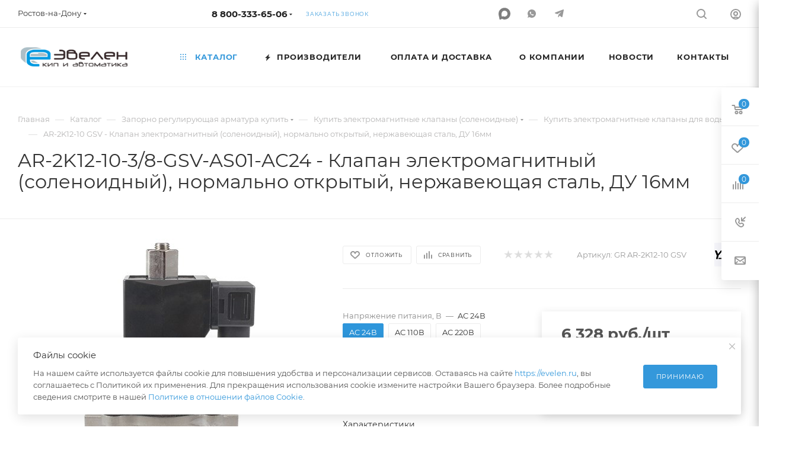

--- FILE ---
content_type: text/html; charset=UTF-8
request_url: https://evelen.ru/catalog/zaporno_reguliruyushchaya_armatura/klapany_elektromagnitnye/klapany_elektromagnitnye_dlya_vody/ar_2k12_10_gsv_klapan_elektromagnitnyy_solenoidnyy_normalno_otkrytyy_nerzhaveyushchaya_stal_du_16mm/?oid=3561
body_size: 120211
content:
<!DOCTYPE html>
<html xmlns="http://www.w3.org/1999/xhtml" xml:lang="ru" lang="ru"  >
<head><link rel="canonical" href="https://evelen.ru/catalog/zaporno_reguliruyushchaya_armatura/klapany_elektromagnitnye/klapany_elektromagnitnye_dlya_vody/ar_2k12_10_gsv_klapan_elektromagnitnyy_solenoidnyy_normalno_otkrytyy_nerzhaveyushchaya_stal_du_16mm/" />
	<title>AR-2K12-10-3/8-GSV-AS01-AC24 - Клапан электромагнитный (соленоидный), нормально открытый, нержавеющая сталь, ДУ 16мм</title>
	<meta name="viewport" content="initial-scale=1.0, width=device-width, maximum-scale=1" />
	<meta name="HandheldFriendly" content="true" />
	<meta name="yes" content="yes" />
	<meta name="apple-mobile-web-app-status-bar-style" content="black" />
	<meta name="SKYPE_TOOLBAR" content="SKYPE_TOOLBAR_PARSER_COMPATIBLE" />
	<meta http-equiv="Content-Type" content="text/html; charset=UTF-8" />
<meta name="keywords" content="интернет-магазин, заказать, купить" />
<meta name="description" content="Интернет-магазин" />
<link href="/bitrix/css/aspro.max/notice.min.css?17452469722876"  rel="stylesheet" />
<link href="/bitrix/js/ui/design-tokens/dist/ui.design-tokens.min.css?174524697823463"  rel="stylesheet" />
<link href="/bitrix/js/ui/fonts/opensans/ui.font.opensans.min.css?17452469762320"  rel="stylesheet" />
<link href="/bitrix/js/main/popup/dist/main.popup.bundle.min.css?174524700726589"  rel="stylesheet" />
<link href="/bitrix/cache/css/s1/aspro_max/page_c3549f418a050347ee78090e0fcb7b2e/page_c3549f418a050347ee78090e0fcb7b2e_v1.css?1748501592132779"  rel="stylesheet" />
<link href="/bitrix/panel/main/popup.css?174524697222696"  rel="stylesheet" />
<link href="/bitrix/cache/css/s1/aspro_max/template_17d1274a53d7e8a9f181d7bbcf0f3fec/template_17d1274a53d7e8a9f181d7bbcf0f3fec_v1.css?17652681411166891"  data-template-style="true" rel="stylesheet" />
<script>if(!window.BX)window.BX={};if(!window.BX.message)window.BX.message=function(mess){if(typeof mess==='object'){for(let i in mess) {BX.message[i]=mess[i];} return true;}};</script>
<script>(window.BX||top.BX).message({"JS_CORE_LOADING":"Загрузка...","JS_CORE_NO_DATA":"- Нет данных -","JS_CORE_WINDOW_CLOSE":"Закрыть","JS_CORE_WINDOW_EXPAND":"Развернуть","JS_CORE_WINDOW_NARROW":"Свернуть в окно","JS_CORE_WINDOW_SAVE":"Сохранить","JS_CORE_WINDOW_CANCEL":"Отменить","JS_CORE_WINDOW_CONTINUE":"Продолжить","JS_CORE_H":"ч","JS_CORE_M":"м","JS_CORE_S":"с","JSADM_AI_HIDE_EXTRA":"Скрыть лишние","JSADM_AI_ALL_NOTIF":"Показать все","JSADM_AUTH_REQ":"Требуется авторизация!","JS_CORE_WINDOW_AUTH":"Войти","JS_CORE_IMAGE_FULL":"Полный размер"});</script>
<script src="/bitrix/js/main/core/core.min.js?1745246999225353"></script>
<script>BX.Runtime.registerExtension({"name":"main.core","namespace":"BX","loaded":true});</script>
<script>BX.setJSList(["\/bitrix\/js\/main\/core\/core_ajax.js","\/bitrix\/js\/main\/core\/core_promise.js","\/bitrix\/js\/main\/polyfill\/promise\/js\/promise.js","\/bitrix\/js\/main\/loadext\/loadext.js","\/bitrix\/js\/main\/loadext\/extension.js","\/bitrix\/js\/main\/polyfill\/promise\/js\/promise.js","\/bitrix\/js\/main\/polyfill\/find\/js\/find.js","\/bitrix\/js\/main\/polyfill\/includes\/js\/includes.js","\/bitrix\/js\/main\/polyfill\/matches\/js\/matches.js","\/bitrix\/js\/ui\/polyfill\/closest\/js\/closest.js","\/bitrix\/js\/main\/polyfill\/fill\/main.polyfill.fill.js","\/bitrix\/js\/main\/polyfill\/find\/js\/find.js","\/bitrix\/js\/main\/polyfill\/matches\/js\/matches.js","\/bitrix\/js\/main\/polyfill\/core\/dist\/polyfill.bundle.js","\/bitrix\/js\/main\/core\/core.js","\/bitrix\/js\/main\/polyfill\/intersectionobserver\/js\/intersectionobserver.js","\/bitrix\/js\/main\/lazyload\/dist\/lazyload.bundle.js","\/bitrix\/js\/main\/polyfill\/core\/dist\/polyfill.bundle.js","\/bitrix\/js\/main\/parambag\/dist\/parambag.bundle.js"]);
</script>
<script>BX.Runtime.registerExtension({"name":"pull.protobuf","namespace":"BX","loaded":true});</script>
<script>BX.Runtime.registerExtension({"name":"rest.client","namespace":"window","loaded":true});</script>
<script>(window.BX||top.BX).message({"pull_server_enabled":"N","pull_config_timestamp":0,"shared_worker_allowed":"Y","pull_guest_mode":"N","pull_guest_user_id":0,"pull_worker_mtime":1748501549});(window.BX||top.BX).message({"PULL_OLD_REVISION":"Для продолжения корректной работы с сайтом необходимо перезагрузить страницу."});</script>
<script>BX.Runtime.registerExtension({"name":"pull.client","namespace":"BX","loaded":true});</script>
<script>BX.Runtime.registerExtension({"name":"pull","namespace":"window","loaded":true});</script>
<script>BX.Runtime.registerExtension({"name":"fx","namespace":"window","loaded":true});</script>
<script>(window.BX||top.BX).message({"NOTICE_ADDED2CART":"В корзине","NOTICE_CLOSE":"Закрыть","NOTICE_MORE":"и ещё #COUNT# #PRODUCTS#","NOTICE_PRODUCT0":"товаров","NOTICE_PRODUCT1":"товар","NOTICE_PRODUCT2":"товара","NOTICE_ADDED2DELAY":"В отложенных","NOTICE_ADDED2COMPARE":"В сравнении"});</script>
<script>BX.Runtime.registerExtension({"name":"aspro_notice","namespace":"window","loaded":true});</script>
<script>(window.BX||top.BX).message({"CT_BST_SEARCH_BUTTON2":"Найти","SEARCH_IN_SITE_FULL":"По всему сайту","SEARCH_IN_SITE":"Везде","SEARCH_IN_CATALOG_FULL":"По каталогу","SEARCH_IN_CATALOG":"Каталог"});</script>
<script>BX.Runtime.registerExtension({"name":"aspro_searchtitle","namespace":"window","loaded":true});</script>
<script>BX.Runtime.registerExtension({"name":"aspro_line_block","namespace":"window","loaded":true});</script>
<script>BX.Runtime.registerExtension({"name":"aspro_mega_menu","namespace":"window","loaded":true});</script>
<script>BX.Runtime.registerExtension({"name":"ui.design-tokens","namespace":"window","loaded":true});</script>
<script>BX.Runtime.registerExtension({"name":"ui.fonts.opensans","namespace":"window","loaded":true});</script>
<script>BX.Runtime.registerExtension({"name":"main.popup","namespace":"BX.Main","loaded":true});</script>
<script>BX.Runtime.registerExtension({"name":"popup","namespace":"window","loaded":true});</script>
<script>BX.Runtime.registerExtension({"name":"main.pageobject","namespace":"window","loaded":true});</script>
<script>(window.BX||top.BX).message({"JS_CORE_LOADING":"Загрузка...","JS_CORE_NO_DATA":"- Нет данных -","JS_CORE_WINDOW_CLOSE":"Закрыть","JS_CORE_WINDOW_EXPAND":"Развернуть","JS_CORE_WINDOW_NARROW":"Свернуть в окно","JS_CORE_WINDOW_SAVE":"Сохранить","JS_CORE_WINDOW_CANCEL":"Отменить","JS_CORE_WINDOW_CONTINUE":"Продолжить","JS_CORE_H":"ч","JS_CORE_M":"м","JS_CORE_S":"с","JSADM_AI_HIDE_EXTRA":"Скрыть лишние","JSADM_AI_ALL_NOTIF":"Показать все","JSADM_AUTH_REQ":"Требуется авторизация!","JS_CORE_WINDOW_AUTH":"Войти","JS_CORE_IMAGE_FULL":"Полный размер"});</script>
<script>BX.Runtime.registerExtension({"name":"window","namespace":"window","loaded":true});</script>
<script type="extension/settings" data-extension="currency.currency-core">{"region":"ru"}</script>
<script>BX.Runtime.registerExtension({"name":"currency.currency-core","namespace":"BX.Currency","loaded":true});</script>
<script>BX.Runtime.registerExtension({"name":"currency","namespace":"window","loaded":true});</script>
<script>BX.Runtime.registerExtension({"name":"aspro_swiper_init","namespace":"window","loaded":true});</script>
<script>BX.Runtime.registerExtension({"name":"aspro_swiper","namespace":"window","loaded":true});</script>
<script>BX.Runtime.registerExtension({"name":"aspro_swiper_main_styles","namespace":"window","loaded":true});</script>
<script>BX.Runtime.registerExtension({"name":"aspro_hash_location","namespace":"window","loaded":true});</script>
<script>BX.Runtime.registerExtension({"name":"aspro_tabs_history","namespace":"window","loaded":true});</script>
<script>BX.Runtime.registerExtension({"name":"aspro_countdown","namespace":"window","loaded":true});</script>
<script>BX.Runtime.registerExtension({"name":"aspro_ikSelect","namespace":"window","loaded":true});</script>
<script>BX.Runtime.registerExtension({"name":"ls","namespace":"window","loaded":true});</script>
<script>BX.Runtime.registerExtension({"name":"aspro_owl_carousel","namespace":"window","loaded":true});</script>
<script>BX.Runtime.registerExtension({"name":"aspro_catalog_element","namespace":"window","loaded":true});</script>
<script>BX.Runtime.registerExtension({"name":"aspro_detail_gallery","namespace":"window","loaded":true});</script>
<script>BX.Runtime.registerExtension({"name":"aspro_bonus_system","namespace":"window","loaded":true});</script>
<script>BX.Runtime.registerExtension({"name":"aspro_fancybox","namespace":"window","loaded":true});</script>
<script>BX.Runtime.registerExtension({"name":"aspro_animation_ext","namespace":"window","loaded":true});</script>
<script>(window.BX||top.BX).message({"LANGUAGE_ID":"ru","FORMAT_DATE":"DD.MM.YYYY","FORMAT_DATETIME":"DD.MM.YYYY HH:MI:SS","COOKIE_PREFIX":"BITRIX_SM","SERVER_TZ_OFFSET":"10800","UTF_MODE":"Y","SITE_ID":"s1","SITE_DIR":"\/","USER_ID":"","SERVER_TIME":1769475437,"USER_TZ_OFFSET":0,"USER_TZ_AUTO":"Y","bitrix_sessid":"7a655d94a283a2e78d4ced607d124f8f"});</script>

<script  src="/bitrix/cache/js/s1/aspro_max/kernel_main/kernel_main_v1.js?1748510100217549"></script>
<script src="/bitrix/js/pull/protobuf/protobuf.min.js?174524698576433"></script>
<script src="/bitrix/js/pull/protobuf/model.min.js?174524698514190"></script>
<script src="/bitrix/js/rest/client/rest.client.min.js?17452470089240"></script>
<script src="/bitrix/js/pull/client/pull.client.min.js?174850155049849"></script>
<script src="/bitrix/js/main/ajax.js?174524700735509"></script>
<script src="/bitrix/js/aspro.max/notice.min.js?174524699314243"></script>
<script src="/bitrix/js/main/popup/dist/main.popup.bundle.min.js?174524700765924"></script>
<script src="/bitrix/js/currency/currency-core/dist/currency-core.bundle.min.js?17452469734569"></script>
<script src="/bitrix/js/currency/core_currency.min.js?1745246973835"></script>
<script src="/bitrix/js/main/core/core_ls.min.js?17452469992683"></script>
<script src="/bitrix/js/yandex.metrika/script.js?17452469726603"></script>
<script>BX.setJSList(["\/bitrix\/js\/main\/core\/core_fx.js","\/bitrix\/js\/main\/session.js","\/bitrix\/js\/main\/pageobject\/pageobject.js","\/bitrix\/js\/main\/core\/core_window.js","\/bitrix\/js\/main\/date\/main.date.js","\/bitrix\/js\/main\/core\/core_date.js","\/bitrix\/js\/main\/utils.js","\/bitrix\/js\/main\/dd.js","\/bitrix\/js\/main\/core\/core_uf.js","\/bitrix\/js\/main\/core\/core_dd.js","\/bitrix\/js\/main\/core\/core_tooltip.js","\/bitrix\/templates\/aspro_max\/components\/bitrix\/catalog\/main\/script.js","\/bitrix\/templates\/aspro_max\/components\/bitrix\/catalog.element\/main3\/script.js","\/bitrix\/templates\/aspro_max\/components\/bitrix\/sale.prediction.product.detail\/main\/script.js","\/bitrix\/templates\/aspro_max\/components\/bitrix\/sale.gift.product\/main\/script.js","\/bitrix\/templates\/aspro_max\/components\/bitrix\/sale.gift.main.products\/main\/script.js","\/bitrix\/templates\/aspro_max\/components\/bitrix\/news.list\/news-list\/script.js","\/bitrix\/templates\/aspro_max\/js\/slider.swiper.min.js","\/bitrix\/templates\/aspro_max\/vendor\/js\/carousel\/swiper\/swiper-bundle.min.js","\/bitrix\/templates\/aspro_max\/js\/hash_location.js","\/bitrix\/templates\/aspro_max\/js\/tabs_history.js","\/bitrix\/templates\/aspro_max\/js\/countdown.js","\/bitrix\/templates\/aspro_max\/js\/jquery.ikSelect.min.js","\/bitrix\/templates\/aspro_max\/js\/jquery.history.js","\/bitrix\/templates\/aspro_max\/vendor\/js\/carousel\/owl\/owl.carousel.min.js","\/bitrix\/templates\/aspro_max\/js\/catalog_element.min.js","\/bitrix\/templates\/aspro_max\/js\/jquery.fancybox.min.js","\/bitrix\/templates\/aspro_max\/js\/lite.bootstrap.js","\/bitrix\/templates\/aspro_max\/js\/jquery.actual.min.js","\/bitrix\/templates\/aspro_max\/vendor\/js\/ripple.js","\/bitrix\/templates\/aspro_max\/js\/browser.js","\/bitrix\/templates\/aspro_max\/js\/jquery.uniform.min.js","\/bitrix\/templates\/aspro_max\/vendor\/js\/sticky-sidebar.js","\/bitrix\/templates\/aspro_max\/js\/jquery.validate.min.js","\/bitrix\/templates\/aspro_max\/js\/jquery.alphanumeric.js","\/bitrix\/templates\/aspro_max\/js\/jquery.cookie.js","\/bitrix\/templates\/aspro_max\/js\/mobile.js","\/bitrix\/templates\/aspro_max\/js\/main.js","\/bitrix\/templates\/aspro_max\/js\/blocks\/blocks.js","\/bitrix\/components\/arturgolubev\/search.title\/script.js","\/bitrix\/templates\/aspro_max\/components\/arturgolubev\/search.title\/mega_menu\/script.js","\/bitrix\/templates\/aspro_max\/js\/searchtitle.js","\/bitrix\/templates\/aspro_max\/components\/bitrix\/menu\/menu_in_burger\/script.js","\/bitrix\/templates\/aspro_max\/components\/bitrix\/menu\/top\/script.js","\/bitrix\/templates\/aspro_max\/js\/mega_menu.js","\/bitrix\/components\/aspro\/marketing.popup.max\/templates\/.default\/script.js","\/bitrix\/templates\/aspro_max\/components\/arturgolubev\/search.title\/fixed\/script.js","\/bitrix\/templates\/aspro_max\/js\/custom.js","\/bitrix\/templates\/aspro_max\/components\/aspro\/regionality.list.max\/select\/script.js"]);</script>
<script>BX.setCSSList(["\/bitrix\/templates\/aspro_max\/components\/bitrix\/catalog\/main\/style.css","\/bitrix\/templates\/aspro_max\/components\/bitrix\/sale.gift.main.products\/main\/style.css","\/bitrix\/templates\/aspro_max\/components\/bitrix\/news.list\/news-list\/style.css","\/bitrix\/templates\/aspro_max\/vendor\/css\/carousel\/swiper\/swiper-bundle.min.css","\/bitrix\/templates\/aspro_max\/css\/slider.swiper.min.css","\/bitrix\/templates\/aspro_max\/css\/main_slider.min.css","\/bitrix\/templates\/aspro_max\/vendor\/css\/carousel\/owl\/owl.carousel.min.css","\/bitrix\/templates\/aspro_max\/vendor\/css\/carousel\/owl\/owl.theme.default.min.css","\/bitrix\/templates\/aspro_max\/css\/detail-gallery.css","\/bitrix\/templates\/aspro_max\/css\/bonus-system.min.css","\/bitrix\/templates\/aspro_max\/css\/jquery.fancybox.min.css","\/bitrix\/templates\/aspro_max\/css\/animation\/animation_ext.css","\/bitrix\/templates\/aspro_max\/css\/fonts\/montserrat\/css\/montserrat.min.css","\/bitrix\/templates\/aspro_max\/css\/blocks\/dark-light-theme.css","\/bitrix\/templates\/aspro_max\/css\/colored.css","\/bitrix\/templates\/aspro_max\/css\/lite.bootstrap.css","\/bitrix\/templates\/aspro_max\/css\/styles.css","\/bitrix\/templates\/aspro_max\/css\/blocks\/blocks.css","\/bitrix\/templates\/aspro_max\/css\/blocks\/common.blocks\/counter-state\/counter-state.css","\/bitrix\/templates\/aspro_max\/css\/menu.css","\/bitrix\/templates\/aspro_max\/css\/catalog.css","\/bitrix\/templates\/aspro_max\/vendor\/css\/ripple.css","\/bitrix\/templates\/aspro_max\/css\/stores.css","\/bitrix\/templates\/aspro_max\/css\/yandex_map.css","\/bitrix\/templates\/aspro_max\/css\/header_fixed.css","\/bitrix\/templates\/aspro_max\/ajax\/ajax.css","\/bitrix\/templates\/aspro_max\/css\/searchtitle.css","\/bitrix\/templates\/aspro_max\/css\/blocks\/line-block.min.css","\/bitrix\/components\/aspro\/social.info.max\/templates\/top\/style.css","\/bitrix\/templates\/aspro_max\/components\/bitrix\/menu\/top\/style.css","\/bitrix\/templates\/aspro_max\/css\/mega_menu.css","\/bitrix\/templates\/aspro_max\/components\/bitrix\/breadcrumb\/main\/style.css","\/bitrix\/templates\/aspro_max\/css\/footer.css","\/bitrix\/components\/aspro\/marketing.popup.max\/templates\/.default\/style.css","\/bitrix\/templates\/aspro_max\/styles.css","\/bitrix\/templates\/aspro_max\/template_styles.css","\/bitrix\/templates\/aspro_max\/css\/header.css","\/bitrix\/templates\/aspro_max\/css\/media.css","\/bitrix\/templates\/aspro_max\/css\/h1-normal.css","\/bitrix\/templates\/aspro_max\/themes\/custom_s1\/theme.css","\/bitrix\/templates\/aspro_max\/css\/widths\/width-3.css","\/bitrix\/templates\/aspro_max\/css\/fonts\/font-10.css","\/bitrix\/templates\/aspro_max\/css\/custom.css"]);</script>
<script>
					(function () {
						"use strict";
						var counter = function ()
						{
							var cookie = (function (name) {
								var parts = ("; " + document.cookie).split("; " + name + "=");
								if (parts.length == 2) {
									try {return JSON.parse(decodeURIComponent(parts.pop().split(";").shift()));}
									catch (e) {}
								}
							})("BITRIX_CONVERSION_CONTEXT_s1");
							if (cookie && cookie.EXPIRE >= BX.message("SERVER_TIME"))
								return;
							var request = new XMLHttpRequest();
							request.open("POST", "/bitrix/tools/conversion/ajax_counter.php", true);
							request.setRequestHeader("Content-type", "application/x-www-form-urlencoded");
							request.send(
								"SITE_ID="+encodeURIComponent("s1")+
								"&sessid="+encodeURIComponent(BX.bitrix_sessid())+
								"&HTTP_REFERER="+encodeURIComponent(document.referrer)
							);
						};
						if (window.frameRequestStart === true)
							BX.addCustomEvent("onFrameDataReceived", counter);
						else
							BX.ready(counter);
					})();
				</script>
            <script>
                window.dataLayerName = 'dataLayer';
                var dataLayerName = window.dataLayerName;
            </script>
            <!-- Yandex.Metrika counter -->
            <script>
                (function (m, e, t, r, i, k, a) {
                    m[i] = m[i] || function () {
                        (m[i].a = m[i].a || []).push(arguments)
                    };
                    m[i].l = 1 * new Date();
                    k = e.createElement(t), a = e.getElementsByTagName(t)[0], k.async = 1, k.src = r, a.parentNode.insertBefore(k, a)
                })
                (window, document, "script", "https://mc.yandex.ru/metrika/tag.js", "ym");
                ym("97843", "init", {
                    clickmap: true,
                    trackLinks: true,
                    accurateTrackBounce: true,
                    webvisor: true,
                    ecommerce: dataLayerName,
                    params: {
                        __ym: {
                            "ymCmsPlugin": {
                                "cms": "1c-bitrix",
                                "cmsVersion": "25.100",
                                "pluginVersion": "1.0.8",
                                'ymCmsRip': 1555796034                            }
                        }
                    }
                });
                document.addEventListener("DOMContentLoaded", function() {
                                    });
            </script>
            <!-- /Yandex.Metrika counter -->
                    <script>
            window.counters = ["97843"];
        </script>
<script>BX.message({'PORTAL_WIZARD_NAME':'Аспро: Максимум - интернет-магазин','PORTAL_WIZARD_DESC':'Аспро: Максимум - интернет магазин с поддержкой современных технологий: BigData, композитный сайт, фасетный поиск, адаптивная верстка','ASPRO_MAX_MOD_INST_OK':'Поздравляем, модуль «Аспро: Максимум - интернет-магазин» успешно установлен!<br />\nДля установки готового сайта, пожалуйста перейдите <a href=\'/bitrix/admin/wizard_list.php?lang=ru\'>в список мастеров<\/a> <br />и выберите пункт «Установить» в меню мастера aspro:max','ASPRO_MAX_MOD_UNINST_OK':'Удаление модуля успешно завершено','ASPRO_MAX_SCOM_INSTALL_NAME':'Аспро: Максимум - интернет-магазин','ASPRO_MAX_SCOM_INSTALL_DESCRIPTION':'Мастер создания интернет-магазина «Аспро: Максимум - интернет-магазин»','ASPRO_MAX_SCOM_INSTALL_TITLE':'Установка модуля \"Аспро: Максимум\"','ASPRO_MAX_SCOM_UNINSTALL_TITLE':'Удаление модуля \"Аспро: Максимум\"','ASPRO_MAX_SPER_PARTNER':'Аспро','ASPRO_MAX_PARTNER_URI':'http://www.aspro.ru','OPEN_WIZARDS_LIST':'Открыть список мастеров','ASPRO_MAX_INSTALL_SITE':'Установить готовый сайт','PHONE':'Телефон','FAST_VIEW':'Быстрый просмотр','TABLES_SIZE_TITLE':'Подбор размера','SOCIAL':'Социальные сети','DESCRIPTION':'Описание магазина','ITEMS':'Товары','LOGO':'Логотип','REGISTER_INCLUDE_AREA':'Текст о регистрации','AUTH_INCLUDE_AREA':'Текст об авторизации','FRONT_IMG':'Изображение компании','EMPTY_CART':'пуста','CATALOG_VIEW_MORE':'... Показать все','CATALOG_VIEW_LESS':'... Свернуть','JS_REQUIRED':'Заполните это поле','JS_FORMAT':'Неверный формат','JS_FILE_EXT':'Недопустимое расширение файла','JS_PASSWORD_COPY':'Пароли не совпадают','JS_PASSWORD_LENGTH':'Минимум 6 символов','JS_ERROR':'Неверно заполнено поле','JS_FILE_SIZE':'Максимальный размер 5мб','JS_FILE_BUTTON_NAME':'Выберите файл','JS_FILE_DEFAULT':'Прикрепите файл','JS_DATE':'Некорректная дата','JS_DATETIME':'Некорректная дата/время','JS_REQUIRED_LICENSES':'Согласитесь с условиями','JS_REQUIRED_OFFER':'Согласитесь с условиями','LICENSE_PROP':'Согласие на обработку персональных данных','LOGIN_LEN':'Введите минимум {0} символа','FANCY_CLOSE':'Закрыть','FANCY_NEXT':'Следующий','FANCY_PREV':'Предыдущий','TOP_AUTH_REGISTER':'Регистрация','CALLBACK':'Заказать звонок','ASK':'Задать вопрос','REVIEW':'Оставить отзыв','S_CALLBACK':'Заказать звонок','UNTIL_AKC':'До конца акции','TITLE_QUANTITY_BLOCK':'Остаток','TITLE_QUANTITY':'шт','TOTAL_SUMM_ITEM':'Общая стоимость ','SUBSCRIBE_SUCCESS':'Вы успешно подписались','RECAPTCHA_TEXT':'Подтвердите, что вы не робот','JS_RECAPTCHA_ERROR':'Пройдите проверку','COUNTDOWN_SEC':'сек','COUNTDOWN_MIN':'мин','COUNTDOWN_HOUR':'час','COUNTDOWN_DAY0':'дн','COUNTDOWN_DAY1':'дн','COUNTDOWN_DAY2':'дн','COUNTDOWN_WEAK0':'Недель','COUNTDOWN_WEAK1':'Неделя','COUNTDOWN_WEAK2':'Недели','COUNTDOWN_MONTH0':'Месяцев','COUNTDOWN_MONTH1':'Месяц','COUNTDOWN_MONTH2':'Месяца','COUNTDOWN_YEAR0':'Лет','COUNTDOWN_YEAR1':'Год','COUNTDOWN_YEAR2':'Года','COUNTDOWN_COMPACT_SEC':'с','COUNTDOWN_COMPACT_MIN':'м','COUNTDOWN_COMPACT_HOUR':'ч','COUNTDOWN_COMPACT_DAY':'д','COUNTDOWN_COMPACT_WEAK':'н','COUNTDOWN_COMPACT_MONTH':'м','COUNTDOWN_COMPACT_YEAR0':'л','COUNTDOWN_COMPACT_YEAR1':'г','CATALOG_PARTIAL_BASKET_PROPERTIES_ERROR':'Заполнены не все свойства у добавляемого товара','CATALOG_EMPTY_BASKET_PROPERTIES_ERROR':'Выберите свойства товара, добавляемые в корзину в параметрах компонента','CATALOG_ELEMENT_NOT_FOUND':'Элемент не найден','ERROR_ADD2BASKET':'Ошибка добавления товара в корзину','CATALOG_SUCCESSFUL_ADD_TO_BASKET':'Успешное добавление товара в корзину','ERROR_BASKET_TITLE':'Ошибка корзины','ERROR_BASKET_PROP_TITLE':'Выберите свойства, добавляемые в корзину','ERROR_BASKET_BUTTON':'Выбрать','BASKET_TOP':'Корзина в шапке','ERROR_ADD_DELAY_ITEM':'Ошибка отложенной корзины','VIEWED_TITLE':'Ранее вы смотрели','VIEWED_BEFORE':'Ранее вы смотрели','BEST_TITLE':'Лучшие предложения','CT_BST_SEARCH_BUTTON':'Поиск','CT_BST_SEARCH2_BUTTON':'Найти','BASKET_PRINT_BUTTON':'Распечатать','BASKET_CLEAR_ALL_BUTTON':'Очистить','BASKET_QUICK_ORDER_BUTTON':'Быстрый заказ','BASKET_CONTINUE_BUTTON':'Продолжить покупки','BASKET_ORDER_BUTTON':'Оформить заказ','SHARE_BUTTON':'Поделиться','BASKET_CHANGE_TITLE':'Ваш заказ','BASKET_CHANGE_LINK':'Изменить','MORE_INFO_SKU':'Купить','FROM':'от','BEFORE':'до','TITLE_BLOCK_VIEWED_NAME':'Ранее вы смотрели','T_BASKET':'Корзина','FILTER_EXPAND_VALUES':'Показать все','FILTER_HIDE_VALUES':'Свернуть','FULL_ORDER':'Полный заказ','CUSTOM_COLOR_CHOOSE':'Выбрать','CUSTOM_COLOR_CANCEL':'Отмена','S_MOBILE_MENU':'Меню','MAX_T_MENU_BACK':'Назад','MAX_T_MENU_CALLBACK':'Обратная связь','MAX_T_MENU_CONTACTS_TITLE':'Будьте на связи','SEARCH_TITLE':'Поиск','SOCIAL_TITLE':'Оставайтесь на связи','HEADER_SCHEDULE':'Время работы','SEO_TEXT':'SEO описание','COMPANY_IMG':'Картинка компании','COMPANY_TEXT':'Описание компании','CONFIG_SAVE_SUCCESS':'Настройки сохранены','CONFIG_SAVE_FAIL':'Ошибка сохранения настроек','ITEM_ECONOMY':'Экономия','ITEM_ARTICLE':'Артикул: ','JS_FORMAT_ORDER':'имеет неверный формат','JS_BASKET_COUNT_TITLE':'В корзине товаров на SUMM','POPUP_VIDEO':'Видео','POPUP_GIFT_TEXT':'Нашли что-то особенное? Намекните другу о подарке!','ORDER_FIO_LABEL':'Ф.И.О.','ORDER_PHONE_LABEL':'Телефон','ORDER_REGISTER_BUTTON':'Регистрация','PRICES_TYPE':'Варианты цен','FILTER_HELPER_VALUES':' знач.','SHOW_MORE_SCU_MAIN':'Еще #COUNT#','SHOW_MORE_SCU_1':'предложение','SHOW_MORE_SCU_2':'предложения','SHOW_MORE_SCU_3':'предложений','PARENT_ITEM_NOT_FOUND':'Не найден основной товар для услуги в корзине. Обновите страницу и попробуйте снова.','INVALID_NUMBER':'Неверный номер','INVALID_COUNTRY_CODE':'Неверный код страны','TOO_SHORT':'Номер слишком короткий','TOO_LONG':'Номер слишком длинный'})</script>
<link href="/bitrix/templates/aspro_max/css/critical.min.css?174524749424" data-skip-moving="true" rel="stylesheet">
<meta name="theme-color" content="#3498db">
<style>:root{--theme-base-color: #3498db;--theme-base-opacity-color: #3498db1a;--theme-base-color-hue:204;--theme-base-color-saturation:70%;--theme-base-color-lightness:53%;}</style>
<style>html {--theme-page-width: 1348px;--theme-page-width-padding: 32px}</style>
<script src="/bitrix/templates/aspro_max/js/observer.js" async defer></script>
<script data-skip-moving="true">window.lazySizesConfig = window.lazySizesConfig || {};lazySizesConfig.loadMode = 1;lazySizesConfig.expand = 200;lazySizesConfig.expFactor = 1;lazySizesConfig.hFac = 0.1;window.lazySizesConfig.lazyClass = "lazy";</script>
<script src="/bitrix/templates/aspro_max/js/lazysizes.min.js" data-skip-moving="true" defer></script>
<script src="/bitrix/templates/aspro_max/js/ls.unveilhooks.min.js" data-skip-moving="true" defer></script>
<link href="/bitrix/templates/aspro_max/css/print.min.css?174524749421755" data-template-style="true" rel="stylesheet" media="print">
					<script data-skip-moving="true" src="/bitrix/js/main/jquery/jquery-3.6.0.min.js"></script>
					<script data-skip-moving="true" src="/bitrix/templates/aspro_max/js/speed.min.js?=1745247495"></script>
<link rel="shortcut icon" href="/favicon.ico" type="image/x-icon" />
<link rel="apple-touch-icon" sizes="180x180" href="/upload/CMax/505/fkyk9rm2ici8hlfqxs3cspjn9ojzkjcd.png" />
<link rel="alternate" media="only screen and (max-width: 640px)" href="https://evelen.ru/catalog/zaporno_reguliruyushchaya_armatura/klapany_elektromagnitnye/klapany_elektromagnitnye_dlya_vody/ar_2k12_10_gsv_klapan_elektromagnitnyy_solenoidnyy_normalno_otkrytyy_nerzhaveyushchaya_stal_du_16mm/?oid=3561"/>
<meta property="og:description" content="Интернет-магазин" />
<meta property="og:image" content="https://evelen.ru:443/upload/iblock/d46/2ysgnrytna3xlhk58jgvddbcktsg1f11.jpg" />
<link rel="image_src" href="https://evelen.ru:443/upload/iblock/d46/2ysgnrytna3xlhk58jgvddbcktsg1f11.jpg"  />
<meta property="og:title" content="AR-2K12-10-3/8-GSV-AS01-AC24 - Клапан электромагнитный (соленоидный), нормально открытый, нержавеющая сталь, ДУ 16мм" />
<meta property="og:type" content="website" />
<meta property="og:url" content="https://evelen.ru:443/catalog/zaporno_reguliruyushchaya_armatura/klapany_elektromagnitnye/klapany_elektromagnitnye_dlya_vody/ar_2k12_10_gsv_klapan_elektromagnitnyy_solenoidnyy_normalno_otkrytyy_nerzhaveyushchaya_stal_du_16mm/?oid=3561" />
<script src="/bitrix/templates/aspro_max/js/fetch/bottom_panel.js" data-skip-moving="true" defer=""></script>
<script>window[window.dataLayerName] = window[window.dataLayerName] || [];</script>

<script  src="/bitrix/cache/js/s1/aspro_max/template_94da6240594cff431a9f3d7fe2aaad86/template_94da6240594cff431a9f3d7fe2aaad86_v1.js?1766065570350002"></script>
<script  src="/bitrix/cache/js/s1/aspro_max/page_eaad9ac1d270024244c5c1bb0fc33e1d/page_eaad9ac1d270024244c5c1bb0fc33e1d_v1.js?1748501592351672"></script>
<script  src="/bitrix/cache/js/s1/aspro_max/default_534694de9bb0d8c03a6094f35cef3747/default_534694de9bb0d8c03a6094f35cef3747_v1.js?17485015592143"></script>
<script>var _ba = _ba || []; _ba.push(["aid", "d5c7ecaba8d12cf979a3fb57fb593951"]); _ba.push(["host", "evelen.ru"]); (function() {var ba = document.createElement("script"); ba.type = "text/javascript"; ba.async = true;ba.src = (document.location.protocol == "https:" ? "https://" : "http://") + "bitrix.info/ba.js";var s = document.getElementsByTagName("script")[0];s.parentNode.insertBefore(ba, s);})();</script>

  <!-- our project just needs Font Awesome Solid + Brands -->
  <link href="/bitrix/templates/aspro_max/css/fontawesome.css" rel="stylesheet">
  <link href="/bitrix/templates/aspro_max/css/brands.css" rel="stylesheet">
  <link href="/bitrix/templates/aspro_max/css/solid.css" rel="stylesheet">
</head>
<body class=" site_s1  fill_bg_n catalog-delayed-btn-Y theme-light" id="main" data-site="/">
		
	<div id="panel"></div>
	
				<!--'start_frame_cache_basketitems-component-block'-->												<div id="ajax_basket"></div>
					<!--'end_frame_cache_basketitems-component-block'-->								<div class="cd-modal-bg"></div>
		<script data-skip-moving="true">var solutionName = 'arMaxOptions';</script>
		<script src="/bitrix/templates/aspro_max/js/setTheme.php?site_id=s1&site_dir=/" data-skip-moving="true"></script>
		<script>window.onload=function(){window.basketJSParams = window.basketJSParams || [];}
		BX.message({'MIN_ORDER_PRICE_TEXT':'','LICENSES_TEXT':'Я согласен на <a href=\"/include/soglasie.php\" target=\"_blank\">обработку персональных данных<\/a>'});
		arAsproOptions.PAGES.FRONT_PAGE = window[solutionName].PAGES.FRONT_PAGE = "";arAsproOptions.PAGES.BASKET_PAGE = window[solutionName].PAGES.BASKET_PAGE = "";arAsproOptions.PAGES.ORDER_PAGE = window[solutionName].PAGES.ORDER_PAGE = "";arAsproOptions.PAGES.PERSONAL_PAGE = window[solutionName].PAGES.PERSONAL_PAGE = "";arAsproOptions.PAGES.CATALOG_PAGE = window[solutionName].PAGES.CATALOG_PAGE = "1";</script>
		<div class="wrapper1  header_bgcolored long_header  high_one_row_header catalog_page basket_fly fly2 basket_fill_WHITE side_LEFT block_side_NORMAL catalog_icons_Y banner_auto with_fast_view mheader-v1 header-v18 header-font-lower_N regions_Y title_position_LEFT footer-v6 front-vindex1 mfixed_Y mfixed_view_always title-v1 lazy_Y with_phones compact-catalog dark-hover-overlay normal-catalog-img landing-normal big-banners-mobile-slider bottom-icons-panel-N compact-breadcrumbs-N catalog-delayed-btn-Y  ">

<div class="mega_fixed_menu scrollblock">
	<div class="maxwidth-theme">
		<svg class="svg svg-close" width="14" height="14" viewBox="0 0 14 14">
		  <path data-name="Rounded Rectangle 568 copy 16" d="M1009.4,953l5.32,5.315a0.987,0.987,0,0,1,0,1.4,1,1,0,0,1-1.41,0L1008,954.4l-5.32,5.315a0.991,0.991,0,0,1-1.4-1.4L1006.6,953l-5.32-5.315a0.991,0.991,0,0,1,1.4-1.4l5.32,5.315,5.31-5.315a1,1,0,0,1,1.41,0,0.987,0.987,0,0,1,0,1.4Z" transform="translate(-1001 -946)"></path>
		</svg>
		<i class="svg svg-close mask arrow"></i>
		<div class="row">
			<div class="col-md-9">
				<div class="left_menu_block">
					<div class="logo_block flexbox flexbox--row align-items-normal">
						<div class="logo">
							<a href="/"><img src="/upload/CMax/950/ojyyx7ygryjbv3f2jw16als8keaeg8ev.png" alt="Эвелен" title="Эвелен" data-src="" /></a>						</div>
						<div class="top-description addr">
													</div>
					</div>
					<div class="search_block">
						<div class="search_wrap">
							<div class="search-block">
									<div class="search-wrapper golubev">
		<div id="title-search_mega_menu">
			<form action="/catalog/" class="search search--hastype">
				<div class="search-input-div">
					<input class="search-input" id="title-search-input_mega_menu" type="text" name="q" value="" placeholder="Поиск" size="20" maxlength="50" autocomplete="off" />
				</div>
				<div class="search-button-div">
					<button class="btn btn-search" type="submit" name="s" value="Найти"><i class="svg search2  inline " aria-hidden="true"><svg width="17" height="17" ><use xlink:href="/bitrix/templates/aspro_max/images/svg/header_icons_srite.svg#search"></use></svg></i></button>
											<div class="dropdown-select searchtype">
							<input type="hidden" name="type" value="catalog" />
							<div class="dropdown-select__title darken font_xs">
								<span>Каталог</span>
								<i class="svg  svg-inline-search-down" aria-hidden="true" ><svg xmlns="http://www.w3.org/2000/svg" width="5" height="3" viewBox="0 0 5 3"><path class="cls-1" d="M250,80h5l-2.5,3Z" transform="translate(-250 -80)"/></svg></i>							</div>
							<div class="dropdown-select__list dropdown-menu-wrapper" role="menu">
								<!--noindex-->
								<div class="dropdown-menu-inner rounded3">
									<div class="dropdown-select__list-item font_xs">
										<span class="dropdown-select__list-link darken" data-type="all">
											<span>По всему сайту</span>
										</span>
									</div>
									<div class="dropdown-select__list-item font_xs">
										<span class="dropdown-select__list-link dropdown-select__list-link--current" data-type="catalog">
											<span>По каталогу</span>
										</span>
									</div>
								</div>
								<!--/noindex-->
							</div>
						</div>
					<span class="close-block inline-search-hide"><span class="svg svg-close close-icons"></span></span>
				</div>
			</form>
		</div>
	</div>
<script>
	var jsControl = new JCTitleSearch3({
		//'WAIT_IMAGE': '/bitrix/themes/.default/images/wait.gif',
		'AJAX_PAGE' : '/catalog/zaporno_reguliruyushchaya_armatura/klapany_elektromagnitnye/klapany_elektromagnitnye_dlya_vody/ar_2k12_10_gsv_klapan_elektromagnitnyy_solenoidnyy_normalno_otkrytyy_nerzhaveyushchaya_stal_du_16mm/?oid=3561',
		'CONTAINER_ID': 'title-search_mega_menu',
		'INPUT_ID': 'title-search-input_mega_menu',
		'INPUT_ID_TMP': 'title-search-input_mega_menu',
		'MIN_QUERY_LEN': 2
	});
</script>							</div>
						</div>
					</div>
										<!-- noindex -->

	<div class="burger_menu_wrapper">
		
			<div class="top_link_wrapper">
				<div class="menu-item dropdown catalog wide_menu   active">
					<div class="wrap">
						<a class="dropdown-toggle" href="/catalog/">
							<div class="link-title color-theme-hover">
																	<i class="svg inline  svg-inline-icon_catalog" aria-hidden="true" ><svg xmlns="http://www.w3.org/2000/svg" width="10" height="10" viewBox="0 0 10 10"><path  data-name="Rounded Rectangle 969 copy 7" class="cls-1" d="M644,76a1,1,0,1,1-1,1A1,1,0,0,1,644,76Zm4,0a1,1,0,1,1-1,1A1,1,0,0,1,648,76Zm4,0a1,1,0,1,1-1,1A1,1,0,0,1,652,76Zm-8,4a1,1,0,1,1-1,1A1,1,0,0,1,644,80Zm4,0a1,1,0,1,1-1,1A1,1,0,0,1,648,80Zm4,0a1,1,0,1,1-1,1A1,1,0,0,1,652,80Zm-8,4a1,1,0,1,1-1,1A1,1,0,0,1,644,84Zm4,0a1,1,0,1,1-1,1A1,1,0,0,1,648,84Zm4,0a1,1,0,1,1-1,1A1,1,0,0,1,652,84Z" transform="translate(-643 -76)"/></svg></i>																Каталог							</div>
						</a>
													<span class="tail"></span>
							<div class="burger-dropdown-menu row">
								<div class="menu-wrapper" >
									
																														<div class="col-md-4 dropdown-submenu  has_img">
																						<a href="/catalog/izmeritelnye_pribory/" class="color-theme-hover" title="Измерительные приборы">
												<span class="name option-font-bold">Измерительные приборы</span>
											</a>
																								<div class="burger-dropdown-menu toggle_menu">
																																									<div class="menu-item   ">
															<a href="/catalog/izmeritelnye_pribory/vibrometry/" title="Виброметры">
																<span class="name color-theme-hover">Виброметры</span>
															</a>
																													</div>
																																									<div class="menu-item  dropdown-submenu ">
															<a href="/catalog/izmeritelnye_pribory/videoskopy/" title="Видеоскопы">
																<span class="name color-theme-hover">Видеоскопы</span>
															</a>
																															<div class="burger-dropdown-menu with_padding">
																																			<div class="menu-item ">
																			<a href="/catalog/izmeritelnye_pribory/videoskopy/zondy_videoskopov/" title="Зонды видеоскопов">
																				<span class="name color-theme-hover">Зонды видеоскопов</span>
																			</a>
																		</div>
																																			<div class="menu-item ">
																			<a href="/catalog/izmeritelnye_pribory/videoskopy/udliniteli_zonda/" title="Удлинители зонда">
																				<span class="name color-theme-hover">Удлинители зонда</span>
																			</a>
																		</div>
																																	</div>
																													</div>
																																									<div class="menu-item   ">
															<a href="/catalog/izmeritelnye_pribory/vlagomery/" title="Влагомеры">
																<span class="name color-theme-hover">Влагомеры</span>
															</a>
																													</div>
																																									<div class="menu-item   ">
															<a href="/catalog/izmeritelnye_pribory/dataloggery/" title="Даталоггеры">
																<span class="name color-theme-hover">Даталоггеры</span>
															</a>
																													</div>
																																									<div class="menu-item  dropdown-submenu ">
															<a href="/catalog/izmeritelnye_pribory/manometry/" title="Манометры">
																<span class="name color-theme-hover">Манометры</span>
															</a>
																															<div class="burger-dropdown-menu with_padding">
																																			<div class="menu-item ">
																			<a href="/catalog/izmeritelnye_pribory/manometry/difmanometry/" title="Дифманометры">
																				<span class="name color-theme-hover">Дифманометры</span>
																			</a>
																		</div>
																																	</div>
																													</div>
																																									<div class="menu-item   ">
															<a href="/catalog/izmeritelnye_pribory/metallodetektory/" title="Металлодетекторы">
																<span class="name color-theme-hover">Металлодетекторы</span>
															</a>
																													</div>
																																									<div class="menu-item  dropdown-submenu ">
															<a href="/catalog/izmeritelnye_pribory/pribory_dlya_izmereniya_temperatury/" title="Приборы для измерения температуры">
																<span class="name color-theme-hover">Приборы для измерения температуры</span>
															</a>
																															<div class="burger-dropdown-menu with_padding">
																																			<div class="menu-item ">
																			<a href="/catalog/izmeritelnye_pribory/pribory_dlya_izmereniya_temperatury/pirometry/" title="Пирометры">
																				<span class="name color-theme-hover">Пирометры</span>
																			</a>
																		</div>
																																			<div class="menu-item ">
																			<a href="/catalog/izmeritelnye_pribory/pribory_dlya_izmereniya_temperatury/teplovizory/" title="Тепловизоры">
																				<span class="name color-theme-hover">Тепловизоры</span>
																			</a>
																		</div>
																																			<div class="menu-item ">
																			<a href="/catalog/izmeritelnye_pribory/pribory_dlya_izmereniya_temperatury/termometry/" title="Термометры">
																				<span class="name color-theme-hover">Термометры</span>
																			</a>
																		</div>
																																	</div>
																													</div>
																																									<div class="menu-item   ">
															<a href="/catalog/izmeritelnye_pribory/takhometry/" title="Тахометры цифровые">
																<span class="name color-theme-hover">Тахометры цифровые</span>
															</a>
																													</div>
																																									<div class="menu-item   ">
															<a href="/catalog/izmeritelnye_pribory/tolshchinomery/" title="Толщиномеры">
																<span class="name color-theme-hover">Толщиномеры</span>
															</a>
																													</div>
																																									<div class="menu-item  dropdown-submenu ">
															<a href="/catalog/izmeritelnye_pribory/elektroizmeritelnye_pribory/" title="Электроизмерительные приборы">
																<span class="name color-theme-hover">Электроизмерительные приборы</span>
															</a>
																															<div class="burger-dropdown-menu with_padding">
																																			<div class="menu-item ">
																			<a href="/catalog/izmeritelnye_pribory/elektroizmeritelnye_pribory/analizatory_kachestva_elektroenergii/" title="Анализаторы качества электроэнергии">
																				<span class="name color-theme-hover">Анализаторы качества электроэнергии</span>
																			</a>
																		</div>
																																			<div class="menu-item ">
																			<a href="/catalog/izmeritelnye_pribory/elektroizmeritelnye_pribory/detektory_i_ukazateli_napryazheniya/" title="Детекторы и указатели напряжения">
																				<span class="name color-theme-hover">Детекторы и указатели напряжения</span>
																			</a>
																		</div>
																																			<div class="menu-item ">
																			<a href="/catalog/izmeritelnye_pribory/elektroizmeritelnye_pribory/multimetry/" title="Мультиметры">
																				<span class="name color-theme-hover">Мультиметры</span>
																			</a>
																		</div>
																																			<div class="menu-item ">
																			<a href="/catalog/izmeritelnye_pribory/elektroizmeritelnye_pribory/ommetry/" title="Омметры">
																				<span class="name color-theme-hover">Омметры</span>
																			</a>
																		</div>
																																			<div class="menu-item ">
																			<a href="/catalog/izmeritelnye_pribory/elektroizmeritelnye_pribory/trassoiskateli/" title="Трассоискатели">
																				<span class="name color-theme-hover">Трассоискатели</span>
																			</a>
																		</div>
																																			<div class="menu-item ">
																			<a href="/catalog/izmeritelnye_pribory/elektroizmeritelnye_pribory/ampermetry/" title="Амперметры">
																				<span class="name color-theme-hover">Амперметры</span>
																			</a>
																		</div>
																																			<div class="menu-item ">
																			<a href="/catalog/izmeritelnye_pribory/elektroizmeritelnye_pribory/vattmetry_i_varmetry/" title="Ваттметры и варметры">
																				<span class="name color-theme-hover">Ваттметры и варметры</span>
																			</a>
																		</div>
																																			<div class="menu-item ">
																			<a href="/catalog/izmeritelnye_pribory/elektroizmeritelnye_pribory/voltmetry/" title="Вольтметры">
																				<span class="name color-theme-hover">Вольтметры</span>
																			</a>
																		</div>
																																			<div class="menu-item ">
																			<a href="/catalog/izmeritelnye_pribory/elektroizmeritelnye_pribory/chastotomery/" title="Частотомеры">
																				<span class="name color-theme-hover">Частотомеры</span>
																			</a>
																		</div>
																																			<div class="menu-item ">
																			<a href="/catalog/izmeritelnye_pribory/elektroizmeritelnye_pribory/indikatory_analogovykh_signalov/" title="Индикаторы аналоговых сигналов">
																				<span class="name color-theme-hover">Индикаторы аналоговых сигналов</span>
																			</a>
																		</div>
																																			<div class="menu-item ">
																			<a href="/catalog/izmeritelnye_pribory/elektroizmeritelnye_pribory/izmeriteli_cos_f/" title="Измерители COS F">
																				<span class="name color-theme-hover">Измерители COS F</span>
																			</a>
																		</div>
																																			<div class="menu-item ">
																			<a href="/catalog/izmeritelnye_pribory/elektroizmeritelnye_pribory/kombinirovannye_pribory_odnofaznye/" title="Комбинированные приборы однофазные">
																				<span class="name color-theme-hover">Комбинированные приборы однофазные</span>
																			</a>
																		</div>
																																			<div class="menu-item ">
																			<a href="/catalog/izmeritelnye_pribory/elektroizmeritelnye_pribory/kombinirovannye_pribory_trekhfaznye/" title="Комбинированные приборы трехфазные">
																				<span class="name color-theme-hover">Комбинированные приборы трехфазные</span>
																			</a>
																		</div>
																																			<div class="menu-item ">
																			<a href="/catalog/izmeritelnye_pribory/elektroizmeritelnye_pribory/kombinirovannye_pribory_postoyannogo_toka/" title="Комбинированные приборы постоянного тока">
																				<span class="name color-theme-hover">Комбинированные приборы постоянного тока</span>
																			</a>
																		</div>
																																			<div class="menu-item ">
																			<a href="/catalog/izmeritelnye_pribory/elektroizmeritelnye_pribory/izmeritelnye_preobrazovateli/" title="Измерительные преобразователи">
																				<span class="name color-theme-hover">Измерительные преобразователи</span>
																			</a>
																		</div>
																																	</div>
																													</div>
																																									<div class="menu-item collapsed dropdown-submenu ">
															<a href="/catalog/izmeritelnye_pribory/izmeriteli_parametrov_okruzhayushchey_sredy/" title="Измерители параметров окружающей среды">
																<span class="name color-theme-hover">Измерители параметров окружающей среды</span>
															</a>
																															<div class="burger-dropdown-menu with_padding">
																																			<div class="menu-item ">
																			<a href="/catalog/izmeritelnye_pribory/izmeriteli_parametrov_okruzhayushchey_sredy/anemometry/" title="Анемометры">
																				<span class="name color-theme-hover">Анемометры</span>
																			</a>
																		</div>
																																			<div class="menu-item ">
																			<a href="/catalog/izmeritelnye_pribory/izmeriteli_parametrov_okruzhayushchey_sredy/gazoanalizatory/" title="Газоанализаторы">
																				<span class="name color-theme-hover">Газоанализаторы</span>
																			</a>
																		</div>
																																			<div class="menu-item ">
																			<a href="/catalog/izmeritelnye_pribory/izmeriteli_parametrov_okruzhayushchey_sredy/gigrometry/" title="Гигрометры">
																				<span class="name color-theme-hover">Гигрометры</span>
																			</a>
																		</div>
																																			<div class="menu-item ">
																			<a href="/catalog/izmeritelnye_pribory/izmeriteli_parametrov_okruzhayushchey_sredy/detektory_izlucheniya/" title="Детекторы излучения">
																				<span class="name color-theme-hover">Детекторы излучения</span>
																			</a>
																		</div>
																																			<div class="menu-item ">
																			<a href="/catalog/izmeritelnye_pribory/izmeriteli_parametrov_okruzhayushchey_sredy/analizator-vozduxa/" title="Анализатор воздуха">
																				<span class="name color-theme-hover">Анализатор воздуха</span>
																			</a>
																		</div>
																																			<div class="menu-item ">
																			<a href="/catalog/izmeritelnye_pribory/izmeriteli_parametrov_okruzhayushchey_sredy/lyuksmetry/" title="Люксметры">
																				<span class="name color-theme-hover">Люксметры</span>
																			</a>
																		</div>
																																			<div class="menu-item ">
																			<a href="/catalog/izmeritelnye_pribory/izmeriteli_parametrov_okruzhayushchey_sredy/shumomery/" title="Шумомеры">
																				<span class="name color-theme-hover">Шумомеры</span>
																			</a>
																		</div>
																																			<div class="menu-item ">
																			<a href="/catalog/izmeritelnye_pribory/izmeriteli_parametrov_okruzhayushchey_sredy/termoanemometr/" title="Термоанемометр">
																				<span class="name color-theme-hover">Термоанемометр</span>
																			</a>
																		</div>
																																	</div>
																													</div>
																									</div>
																					</div>
									
																														<div class="col-md-4 dropdown-submenu  has_img">
																						<a href="/catalog/pozharnaya_avtomatika/" class="color-theme-hover" title="Пожарная автоматика">
												<span class="name option-font-bold">Пожарная автоматика</span>
											</a>
																								<div class="burger-dropdown-menu toggle_menu">
																																									<div class="menu-item  dropdown-submenu ">
															<a href="/catalog/pozharnaya_avtomatika/izveshchateli_pozharnye/" title="Извещатели пожарные">
																<span class="name color-theme-hover">Извещатели пожарные</span>
															</a>
																															<div class="burger-dropdown-menu with_padding">
																																			<div class="menu-item ">
																			<a href="/catalog/pozharnaya_avtomatika/izveshchateli_pozharnye/izveshchateli_dymovye/" title="Извещатели дымовые">
																				<span class="name color-theme-hover">Извещатели дымовые</span>
																			</a>
																		</div>
																																			<div class="menu-item ">
																			<a href="/catalog/pozharnaya_avtomatika/izveshchateli_pozharnye/izveshchateli_plameni/" title="Извещатели пламени">
																				<span class="name color-theme-hover">Извещатели пламени</span>
																			</a>
																		</div>
																																			<div class="menu-item ">
																			<a href="/catalog/pozharnaya_avtomatika/izveshchateli_pozharnye/izveshchateli_ruchnye/" title="Извещатели ручные">
																				<span class="name color-theme-hover">Извещатели ручные</span>
																			</a>
																		</div>
																																			<div class="menu-item ">
																			<a href="/catalog/pozharnaya_avtomatika/izveshchateli_pozharnye/izveshchateli_teplovye/" title="Извещатели тепловые">
																				<span class="name color-theme-hover">Извещатели тепловые</span>
																			</a>
																		</div>
																																	</div>
																													</div>
																																									<div class="menu-item  dropdown-submenu ">
															<a href="/catalog/pozharnaya_avtomatika/opoveshchateli_pozharnye/" title="Оповещатели пожарные">
																<span class="name color-theme-hover">Оповещатели пожарные</span>
															</a>
																															<div class="burger-dropdown-menu with_padding">
																																			<div class="menu-item ">
																			<a href="/catalog/pozharnaya_avtomatika/opoveshchateli_pozharnye/opoveshchateli_svetovye/" title="Оповещатели световые">
																				<span class="name color-theme-hover">Оповещатели световые</span>
																			</a>
																		</div>
																																			<div class="menu-item ">
																			<a href="/catalog/pozharnaya_avtomatika/opoveshchateli_pozharnye/opoveshchateli_svetozvukovye/" title="Оповещатели светозвуковые">
																				<span class="name color-theme-hover">Оповещатели светозвуковые</span>
																			</a>
																		</div>
																																	</div>
																													</div>
																									</div>
																					</div>
									
																														<div class="col-md-4 dropdown-submenu  has_img">
																						<a href="/catalog/ustroystva_opoveshcheniya_i_signalizatsii/" class="color-theme-hover" title="Устройства оповещения и сигнализации">
												<span class="name option-font-bold">Устройства оповещения и сигнализации</span>
											</a>
																								<div class="burger-dropdown-menu toggle_menu">
																																									<div class="menu-item   ">
															<a href="/catalog/ustroystva_opoveshcheniya_i_signalizatsii/gromkogovoriteli/" title="Громкоговорители">
																<span class="name color-theme-hover">Громкоговорители</span>
															</a>
																													</div>
																																									<div class="menu-item   ">
															<a href="/catalog/ustroystva_opoveshcheniya_i_signalizatsii/zvonki/" title="Звонки">
																<span class="name color-theme-hover">Звонки</span>
															</a>
																													</div>
																																									<div class="menu-item  dropdown-submenu ">
															<a href="/catalog/ustroystva_opoveshcheniya_i_signalizatsii/lampy_signalnye/" title="Лампы сигнальные">
																<span class="name color-theme-hover">Лампы сигнальные</span>
															</a>
																															<div class="burger-dropdown-menu with_padding">
																																			<div class="menu-item ">
																			<a href="/catalog/ustroystva_opoveshcheniya_i_signalizatsii/lampy_signalnye/svetovye_kolonny/" title="Световые колонны">
																				<span class="name color-theme-hover">Световые колонны</span>
																			</a>
																		</div>
																																			<div class="menu-item ">
																			<a href="/catalog/ustroystva_opoveshcheniya_i_signalizatsii/lampy_signalnye/rotornye_signalnye_lampy/" title="Роторные сигнальные лампы">
																				<span class="name color-theme-hover">Роторные сигнальные лампы</span>
																			</a>
																		</div>
																																	</div>
																													</div>
																																									<div class="menu-item   ">
															<a href="/catalog/ustroystva_opoveshcheniya_i_signalizatsii/megafony/" title="Мегафоны">
																<span class="name color-theme-hover">Мегафоны</span>
															</a>
																													</div>
																																									<div class="menu-item   ">
															<a href="/catalog/ustroystva_opoveshcheniya_i_signalizatsii/sireny/" title="Сирены">
																<span class="name color-theme-hover">Сирены</span>
															</a>
																													</div>
																									</div>
																					</div>
									
																														<div class="col-md-4 dropdown-submenu  has_img">
																						<a href="/catalog/elektroustanovochnoe_oborudovanie/" class="color-theme-hover" title="Электроустановочное оборудование">
												<span class="name option-font-bold">Электроустановочное оборудование</span>
											</a>
																								<div class="burger-dropdown-menu toggle_menu">
																																									<div class="menu-item   ">
															<a href="/catalog/elektroustanovochnoe_oborudovanie/indikatory/" title="Индикаторы">
																<span class="name color-theme-hover">Индикаторы</span>
															</a>
																													</div>
																																									<div class="menu-item   ">
															<a href="/catalog/elektroustanovochnoe_oborudovanie/germovvody/" title="Гермовводы">
																<span class="name color-theme-hover">Гермовводы</span>
															</a>
																													</div>
																																									<div class="menu-item   ">
															<a href="/catalog/elektroustanovochnoe_oborudovanie/istochniki_pitaniya/" title="Источники питания">
																<span class="name color-theme-hover">Источники питания</span>
															</a>
																													</div>
																																									<div class="menu-item  dropdown-submenu ">
															<a href="/catalog/elektroustanovochnoe_oborudovanie/kabelnaya_produktsiya/" title="Кабельная продукция">
																<span class="name color-theme-hover">Кабельная продукция</span>
															</a>
																															<div class="burger-dropdown-menu with_padding">
																																			<div class="menu-item ">
																			<a href="/catalog/elektroustanovochnoe_oborudovanie/kabelnaya_produktsiya/provod_kompensatsionnyy/" title="Провод компенсационный">
																				<span class="name color-theme-hover">Провод компенсационный</span>
																			</a>
																		</div>
																																			<div class="menu-item ">
																			<a href="/catalog/elektroustanovochnoe_oborudovanie/kabelnaya_produktsiya/gilzy_obzhimnye/" title="Гильзы обжимные">
																				<span class="name color-theme-hover">Гильзы обжимные</span>
																			</a>
																		</div>
																																	</div>
																													</div>
																																									<div class="menu-item  dropdown-submenu ">
															<a href="/catalog/elektroustanovochnoe_oborudovanie/kabelnyy_menedzhment/" title="Кабельный менеджмент">
																<span class="name color-theme-hover">Кабельный менеджмент</span>
															</a>
																															<div class="burger-dropdown-menu with_padding">
																																			<div class="menu-item ">
																			<a href="/catalog/elektroustanovochnoe_oborudovanie/kabelnyy_menedzhment/kabelnaya_markirovka/" title="Кабельная маркировка">
																				<span class="name color-theme-hover">Кабельная маркировка</span>
																			</a>
																		</div>
																																	</div>
																													</div>
																																									<div class="menu-item   ">
															<a href="/catalog/elektroustanovochnoe_oborudovanie/klemmy/" title="Клеммы">
																<span class="name color-theme-hover">Клеммы</span>
															</a>
																													</div>
																																									<div class="menu-item  dropdown-submenu ">
															<a href="/catalog/elektroustanovochnoe_oborudovanie/knopki_i_pereklyuchateli/" title="Кнопки и переключатели">
																<span class="name color-theme-hover">Кнопки и переключатели</span>
															</a>
																															<div class="burger-dropdown-menu with_padding">
																																			<div class="menu-item ">
																			<a href="/catalog/elektroustanovochnoe_oborudovanie/knopki_i_pereklyuchateli/dopolnitelnye_kontakty/" title="Дополнительные контакты">
																				<span class="name color-theme-hover">Дополнительные контакты</span>
																			</a>
																		</div>
																																			<div class="menu-item ">
																			<a href="/catalog/elektroustanovochnoe_oborudovanie/knopki_i_pereklyuchateli/knopki/" title="Кнопки">
																				<span class="name color-theme-hover">Кнопки</span>
																			</a>
																		</div>
																																			<div class="menu-item ">
																			<a href="/catalog/elektroustanovochnoe_oborudovanie/knopki_i_pereklyuchateli/pereklyuchateli/" title="Переключатели">
																				<span class="name color-theme-hover">Переключатели</span>
																			</a>
																		</div>
																																	</div>
																													</div>
																																									<div class="menu-item   ">
															<a href="/catalog/elektroustanovochnoe_oborudovanie/shildy_i_nadpisi/" title="Шильды и надписи">
																<span class="name color-theme-hover">Шильды и надписи</span>
															</a>
																													</div>
																																									<div class="menu-item   ">
															<a href="/catalog/elektroustanovochnoe_oborudovanie/termousadochnaya_trubka/" title="Термоусадочная трубка">
																<span class="name color-theme-hover">Термоусадочная трубка</span>
															</a>
																													</div>
																																									<div class="menu-item   ">
															<a href="/catalog/elektroustanovochnoe_oborudovanie/konvertery_interfeysov/" title="Конвертеры интерфейсов">
																<span class="name color-theme-hover">Конвертеры интерфейсов</span>
															</a>
																													</div>
																									</div>
																					</div>
									
																														<div class="col-md-4 dropdown-submenu  has_img">
																						<a href="/catalog/geodezicheskoe_i_stroitelnoe_izmeritelnoe_oborudovanie/" class="color-theme-hover" title="Геодезическое и строительное измерительное оборудование">
												<span class="name option-font-bold">Геодезическое и строительное измерительное оборудование</span>
											</a>
																								<div class="burger-dropdown-menu toggle_menu">
																																									<div class="menu-item  dropdown-submenu ">
															<a href="/catalog/geodezicheskoe_i_stroitelnoe_izmeritelnoe_oborudovanie/dalnomery/" title="Дальномеры">
																<span class="name color-theme-hover">Дальномеры</span>
															</a>
																															<div class="burger-dropdown-menu with_padding">
																																			<div class="menu-item ">
																			<a href="/catalog/geodezicheskoe_i_stroitelnoe_izmeritelnoe_oborudovanie/dalnomery/lazernye_dalnomery/" title="Лазерные дальномеры">
																				<span class="name color-theme-hover">Лазерные дальномеры</span>
																			</a>
																		</div>
																																	</div>
																													</div>
																																									<div class="menu-item   ">
															<a href="/catalog/geodezicheskoe_i_stroitelnoe_izmeritelnoe_oborudovanie/dorozhnye_reyki/" title="Дорожные рейки">
																<span class="name color-theme-hover">Дорожные рейки</span>
															</a>
																													</div>
																																									<div class="menu-item   ">
															<a href="/catalog/geodezicheskoe_i_stroitelnoe_izmeritelnoe_oborudovanie/izmeritelnye_ruletki/" title="Измерительные рулетки">
																<span class="name color-theme-hover">Измерительные рулетки</span>
															</a>
																													</div>
																																									<div class="menu-item  dropdown-submenu ">
															<a href="/catalog/geodezicheskoe_i_stroitelnoe_izmeritelnoe_oborudovanie/niveliry/" title="Нивелиры">
																<span class="name color-theme-hover">Нивелиры</span>
															</a>
																															<div class="burger-dropdown-menu with_padding">
																																			<div class="menu-item ">
																			<a href="/catalog/geodezicheskoe_i_stroitelnoe_izmeritelnoe_oborudovanie/niveliry/lazernye_niveliry/" title="Лазерные нивелиры">
																				<span class="name color-theme-hover">Лазерные нивелиры</span>
																			</a>
																		</div>
																																			<div class="menu-item ">
																			<a href="/catalog/geodezicheskoe_i_stroitelnoe_izmeritelnoe_oborudovanie/niveliry/opticheskie_niveliry/" title="Оптические нивелиры">
																				<span class="name color-theme-hover">Оптические нивелиры</span>
																			</a>
																		</div>
																																			<div class="menu-item ">
																			<a href="/catalog/geodezicheskoe_i_stroitelnoe_izmeritelnoe_oborudovanie/niveliry/pribory_vertikalnogo_proektirovaniya/" title="Приборы вертикального проектирования">
																				<span class="name color-theme-hover">Приборы вертикального проектирования</span>
																			</a>
																		</div>
																																			<div class="menu-item ">
																			<a href="/catalog/geodezicheskoe_i_stroitelnoe_izmeritelnoe_oborudovanie/niveliry/nivelirnye_reyki/" title="Нивелирные рейки">
																				<span class="name color-theme-hover">Нивелирные рейки</span>
																			</a>
																		</div>
																																			<div class="menu-item ">
																			<a href="/catalog/geodezicheskoe_i_stroitelnoe_izmeritelnoe_oborudovanie/niveliry/rotatsionnye_niveliry/" title="Ротационные нивелиры">
																				<span class="name color-theme-hover">Ротационные нивелиры</span>
																			</a>
																		</div>
																																	</div>
																													</div>
																																									<div class="menu-item   ">
															<a href="/catalog/geodezicheskoe_i_stroitelnoe_izmeritelnoe_oborudovanie/sklerometry/" title="Склерометры">
																<span class="name color-theme-hover">Склерометры</span>
															</a>
																													</div>
																																									<div class="menu-item  dropdown-submenu ">
															<a href="/catalog/geodezicheskoe_i_stroitelnoe_izmeritelnoe_oborudovanie/stroitelnye_urovni/" title="Строительные уровни">
																<span class="name color-theme-hover">Строительные уровни</span>
															</a>
																															<div class="burger-dropdown-menu with_padding">
																																			<div class="menu-item ">
																			<a href="/catalog/geodezicheskoe_i_stroitelnoe_izmeritelnoe_oborudovanie/stroitelnye_urovni/lazernye_urovni/" title="Лазерные уровни">
																				<span class="name color-theme-hover">Лазерные уровни</span>
																			</a>
																		</div>
																																			<div class="menu-item ">
																			<a href="/catalog/geodezicheskoe_i_stroitelnoe_izmeritelnoe_oborudovanie/stroitelnye_urovni/uglomery/" title="Угломеры">
																				<span class="name color-theme-hover">Угломеры</span>
																			</a>
																		</div>
																																			<div class="menu-item ">
																			<a href="/catalog/geodezicheskoe_i_stroitelnoe_izmeritelnoe_oborudovanie/stroitelnye_urovni/uklonomery/" title="Уклономеры">
																				<span class="name color-theme-hover">Уклономеры</span>
																			</a>
																		</div>
																																			<div class="menu-item ">
																			<a href="/catalog/geodezicheskoe_i_stroitelnoe_izmeritelnoe_oborudovanie/stroitelnye_urovni/urovni_puzyrkovye/" title="Уровни пузырьковые">
																				<span class="name color-theme-hover">Уровни пузырьковые</span>
																			</a>
																		</div>
																																	</div>
																													</div>
																																									<div class="menu-item  dropdown-submenu ">
															<a href="/catalog/geodezicheskoe_i_stroitelnoe_izmeritelnoe_oborudovanie/teodolity/" title="Теодолиты">
																<span class="name color-theme-hover">Теодолиты</span>
															</a>
																															<div class="burger-dropdown-menu with_padding">
																																			<div class="menu-item ">
																			<a href="/catalog/geodezicheskoe_i_stroitelnoe_izmeritelnoe_oborudovanie/teodolity/elektronnye_teodolity/" title="Электронные теодолиты">
																				<span class="name color-theme-hover">Электронные теодолиты</span>
																			</a>
																		</div>
																																			<div class="menu-item ">
																			<a href="/catalog/geodezicheskoe_i_stroitelnoe_izmeritelnoe_oborudovanie/teodolity/opticheskie_teodolity/" title="Оптические теодолиты">
																				<span class="name color-theme-hover">Оптические теодолиты</span>
																			</a>
																		</div>
																																	</div>
																													</div>
																																									<div class="menu-item  dropdown-submenu ">
															<a href="/catalog/geodezicheskoe_i_stroitelnoe_izmeritelnoe_oborudovanie/shtativy/" title="Штативы">
																<span class="name color-theme-hover">Штативы</span>
															</a>
																															<div class="burger-dropdown-menu with_padding">
																																			<div class="menu-item ">
																			<a href="/catalog/geodezicheskoe_i_stroitelnoe_izmeritelnoe_oborudovanie/shtativy/alyuminievye_shtativy/" title="Алюминиевые штативы">
																				<span class="name color-theme-hover">Алюминиевые штативы</span>
																			</a>
																		</div>
																																			<div class="menu-item ">
																			<a href="/catalog/geodezicheskoe_i_stroitelnoe_izmeritelnoe_oborudovanie/shtativy/derevyannye_shtativy/" title="Деревянные штативы">
																				<span class="name color-theme-hover">Деревянные штативы</span>
																			</a>
																		</div>
																																	</div>
																													</div>
																									</div>
																					</div>
									
																														<div class="col-md-4 dropdown-submenu  has_img">
																						<a href="/catalog/pnevmatika_i_gidravlika/" class="color-theme-hover" title="Пневматика и гидравлика">
												<span class="name option-font-bold">Пневматика и гидравлика</span>
											</a>
																								<div class="burger-dropdown-menu toggle_menu">
																																									<div class="menu-item   ">
															<a href="/catalog/pnevmatika_i_gidravlika/pnevmoraspredeliteli/" title="Пневмораспределители">
																<span class="name color-theme-hover">Пневмораспределители</span>
															</a>
																													</div>
																																									<div class="menu-item  dropdown-submenu ">
															<a href="/catalog/pnevmatika_i_gidravlika/soedinitelnye_elementy_dlya_pnevmoliniy/" title="Соединительные элементы для пневмолиний">
																<span class="name color-theme-hover">Соединительные элементы для пневмолиний</span>
															</a>
																															<div class="burger-dropdown-menu with_padding">
																																			<div class="menu-item ">
																			<a href="/catalog/pnevmatika_i_gidravlika/soedinitelnye_elementy_dlya_pnevmoliniy/pryamye_fitingi/" title="Прямые фитинги">
																				<span class="name color-theme-hover">Прямые фитинги</span>
																			</a>
																		</div>
																																			<div class="menu-item ">
																			<a href="/catalog/pnevmatika_i_gidravlika/soedinitelnye_elementy_dlya_pnevmoliniy/uglovye_fitingi/" title="Угловые фитинги">
																				<span class="name color-theme-hover">Угловые фитинги</span>
																			</a>
																		</div>
																																			<div class="menu-item ">
																			<a href="/catalog/pnevmatika_i_gidravlika/soedinitelnye_elementy_dlya_pnevmoliniy/razvetviteli/" title="Разветвители">
																				<span class="name color-theme-hover">Разветвители</span>
																			</a>
																		</div>
																																	</div>
																													</div>
																																									<div class="menu-item   ">
															<a href="/catalog/pnevmatika_i_gidravlika/pnevmotsilindry/" title="Пневмоцилиндры">
																<span class="name color-theme-hover">Пневмоцилиндры</span>
															</a>
																													</div>
																																									<div class="menu-item   ">
															<a href="/catalog/pnevmatika_i_gidravlika/gidrotsilindry/" title="Гидроцилиндры">
																<span class="name color-theme-hover">Гидроцилиндры</span>
															</a>
																													</div>
																																									<div class="menu-item   ">
															<a href="/catalog/pnevmatika_i_gidravlika/ustroystva_ruchnogo_pnevmoupravleniya/" title="Устройства ручного пневмоуправления">
																<span class="name color-theme-hover">Устройства ручного пневмоуправления</span>
															</a>
																													</div>
																																									<div class="menu-item   ">
															<a href="/catalog/pnevmatika_i_gidravlika/podgotovka_vozdukha/" title="Подготовка воздуха">
																<span class="name color-theme-hover">Подготовка воздуха</span>
															</a>
																													</div>
																																									<div class="menu-item   ">
															<a href="/catalog/pnevmatika_i_gidravlika/pnevmovibratory/" title="Пневматические вибраторы">
																<span class="name color-theme-hover">Пневматические вибраторы</span>
															</a>
																													</div>
																																									<div class="menu-item   ">
															<a href="/catalog/pnevmatika_i_gidravlika/amortizatory/" title="Амортизаторы">
																<span class="name color-theme-hover">Амортизаторы</span>
															</a>
																													</div>
																																									<div class="menu-item   ">
															<a href="/catalog/pnevmatika_i_gidravlika/pnevmotrubki/" title="Пневмотрубки">
																<span class="name color-theme-hover">Пневмотрубки</span>
															</a>
																													</div>
																																									<div class="menu-item   ">
															<a href="/catalog/pnevmatika_i_gidravlika/vakuumnye_ezhektory/" title="Вакуумные эжекторы">
																<span class="name color-theme-hover">Вакуумные эжекторы</span>
															</a>
																													</div>
																																									<div class="menu-item collapsed  ">
															<a href="/catalog/pnevmatika_i_gidravlika/pnevmaticheskiy_instrument/" title="Пневматический инструмент">
																<span class="name color-theme-hover">Пневматический инструмент</span>
															</a>
																													</div>
																																									<div class="menu-item collapsed  ">
															<a href="/catalog/pnevmatika_i_gidravlika/vakuumnye_prisoski/" title="Вакуумные присоски">
																<span class="name color-theme-hover">Вакуумные присоски</span>
															</a>
																													</div>
																																									<div class="menu-item collapsed  ">
															<a href="/catalog/pnevmatika_i_gidravlika/aksessuary_dlya_vakuumnoy_tekhniki/" title="Аксессуары для вакуумной техники">
																<span class="name color-theme-hover">Аксессуары для вакуумной техники</span>
															</a>
																													</div>
																																									<div class="menu-item collapsed  ">
															<a href="/catalog/pnevmatika_i_gidravlika/krany_i_klapany_s_pnevmoprivodom/" title="Краны и клапаны с пневмоприводом">
																<span class="name color-theme-hover">Краны и клапаны с пневмоприводом</span>
															</a>
																													</div>
																																									<div class="menu-item collapsed  ">
															<a href="/catalog/pnevmatika_i_gidravlika/dopolnitelnye_elementy/" title="Дополнительные элементы">
																<span class="name color-theme-hover">Дополнительные элементы</span>
															</a>
																													</div>
																																									<div class="menu-item collapsed  ">
															<a href="/catalog/pnevmatika_i_gidravlika/komplektuyushchie_dlya_pnevmotsilindrov/" title="Комплектующие для пневмоцилиндров">
																<span class="name color-theme-hover">Комплектующие для пневмоцилиндров</span>
															</a>
																													</div>
																									</div>
																					</div>
									
																														<div class="col-md-4 dropdown-submenu  has_img">
																						<a href="/catalog/mekhanotronika/" class="color-theme-hover" title="Механотроника">
												<span class="name option-font-bold">Механотроника</span>
											</a>
																								<div class="burger-dropdown-menu toggle_menu">
																																									<div class="menu-item   ">
															<a href="/catalog/mekhanotronika/shagovye_dvigateli/" title="Шаговые двигатели">
																<span class="name color-theme-hover">Шаговые двигатели</span>
															</a>
																													</div>
																									</div>
																					</div>
									
																														<div class="col-md-4 dropdown-submenu  has_img">
																						<a href="/catalog/nasosy/" class="color-theme-hover" title="Насосы">
												<span class="name option-font-bold">Насосы</span>
											</a>
																								<div class="burger-dropdown-menu toggle_menu">
																																									<div class="menu-item   ">
															<a href="/catalog/nasosy/doziruyushchie_solenoidnye_nasosy/" title="Дозирующие соленоидные насосы">
																<span class="name color-theme-hover">Дозирующие соленоидные насосы</span>
															</a>
																													</div>
																									</div>
																					</div>
									
																														<div class="col-md-4 dropdown-submenu  has_img">
																						<a href="/catalog/nagrevateli/" class="color-theme-hover" title="Нагреватели">
												<span class="name option-font-bold">Нагреватели</span>
											</a>
																								<div class="burger-dropdown-menu toggle_menu">
																																									<div class="menu-item   ">
															<a href="/catalog/nagrevateli/kalorifery/" title="Калориферы">
																<span class="name color-theme-hover">Калориферы</span>
															</a>
																													</div>
																																									<div class="menu-item   ">
															<a href="/catalog/nagrevateli/teny/" title="ТЭНы">
																<span class="name color-theme-hover">ТЭНы</span>
															</a>
																													</div>
																																									<div class="menu-item   ">
															<a href="/catalog/nagrevateli/engly_i_elektronagrevateli_silikonovye/" title="ЭНГЛы и электронагреватели силиконовые">
																<span class="name color-theme-hover">ЭНГЛы и электронагреватели силиконовые</span>
															</a>
																													</div>
																																									<div class="menu-item   ">
															<a href="/catalog/nagrevateli/teploventilyatory/" title="Тепловентиляторы">
																<span class="name color-theme-hover">Тепловентиляторы</span>
															</a>
																													</div>
																									</div>
																					</div>
									
																														<div class="col-md-4 dropdown-submenu  has_img">
																						<a href="/catalog/vzryvozashchishchennoe_oborudovanie/" class="color-theme-hover" title="Взрывозащищенное оборудование">
												<span class="name option-font-bold">Взрывозащищенное оборудование</span>
											</a>
																								<div class="burger-dropdown-menu toggle_menu">
																																									<div class="menu-item   ">
															<a href="/catalog/vzryvozashchishchennoe_oborudovanie/gromkogovoriteli_vzryvozashchishchennye/" title="Громкоговорители взрывозащищенные">
																<span class="name color-theme-hover">Громкоговорители взрывозащищенные</span>
															</a>
																													</div>
																																									<div class="menu-item  dropdown-submenu ">
															<a href="/catalog/vzryvozashchishchennoe_oborudovanie/izveshchateli_vzryvozashchishchennye/" title="Извещатели взрывозащищенные">
																<span class="name color-theme-hover">Извещатели взрывозащищенные</span>
															</a>
																															<div class="burger-dropdown-menu with_padding">
																																			<div class="menu-item ">
																			<a href="/catalog/vzryvozashchishchennoe_oborudovanie/izveshchateli_vzryvozashchishchennye/izveshchateli_dymovye_vzryvozashchishchennye/" title="Извещатели дымовые взрывозащищенные">
																				<span class="name color-theme-hover">Извещатели дымовые взрывозащищенные</span>
																			</a>
																		</div>
																																			<div class="menu-item ">
																			<a href="/catalog/vzryvozashchishchennoe_oborudovanie/izveshchateli_vzryvozashchishchennye/izveshchateli_magnitokontaktnye_vzryvozashchishchennye/" title="Извещатели магнитоконтактные взрывозащищенные">
																				<span class="name color-theme-hover">Извещатели магнитоконтактные взрывозащищенные</span>
																			</a>
																		</div>
																																			<div class="menu-item ">
																			<a href="/catalog/vzryvozashchishchennoe_oborudovanie/izveshchateli_vzryvozashchishchennye/izveshchateli_plameni_vzryvozashchishchennye/" title="Извещатели пламени взрывозащищенные">
																				<span class="name color-theme-hover">Извещатели пламени взрывозащищенные</span>
																			</a>
																		</div>
																																			<div class="menu-item ">
																			<a href="/catalog/vzryvozashchishchennoe_oborudovanie/izveshchateli_vzryvozashchishchennye/izveshchateli_ruchnye_vzryvozashchishchennye/" title="Извещатели ручные взрывозащищенные">
																				<span class="name color-theme-hover">Извещатели ручные взрывозащищенные</span>
																			</a>
																		</div>
																																			<div class="menu-item ">
																			<a href="/catalog/vzryvozashchishchennoe_oborudovanie/izveshchateli_vzryvozashchishchennye/izveshchateli_teplovye_vzryvozashchishchennye/" title="Извещатели тепловые взрывозащищенные">
																				<span class="name color-theme-hover">Извещатели тепловые взрывозащищенные</span>
																			</a>
																		</div>
																																	</div>
																													</div>
																																									<div class="menu-item   ">
															<a href="/catalog/vzryvozashchishchennoe_oborudovanie/komplektuyushchie/" title="Комплектующие">
																<span class="name color-theme-hover">Комплектующие</span>
															</a>
																													</div>
																																									<div class="menu-item   ">
															<a href="/catalog/vzryvozashchishchennoe_oborudovanie/korobki_soedinitelnye_vzryvozashchishchennye/" title="Коробки соединительные взрывозащищенные">
																<span class="name color-theme-hover">Коробки соединительные взрывозащищенные</span>
															</a>
																													</div>
																																									<div class="menu-item  dropdown-submenu ">
															<a href="/catalog/vzryvozashchishchennoe_oborudovanie/opoveshchateli_vzryvozashchishchennye/" title="Оповещатели взрывозащищенные">
																<span class="name color-theme-hover">Оповещатели взрывозащищенные</span>
															</a>
																															<div class="burger-dropdown-menu with_padding">
																																			<div class="menu-item ">
																			<a href="/catalog/vzryvozashchishchennoe_oborudovanie/opoveshchateli_vzryvozashchishchennye/opoveshchateli_zvukovye_vzryvozashchishchennye/" title="Оповещатели звуковые взрывозащищенные">
																				<span class="name color-theme-hover">Оповещатели звуковые взрывозащищенные</span>
																			</a>
																		</div>
																																			<div class="menu-item ">
																			<a href="/catalog/vzryvozashchishchennoe_oborudovanie/opoveshchateli_vzryvozashchishchennye/opoveshchateli_rechevye_vzryvozashchishchennye/" title="Оповещатели речевые взрывозащищенные">
																				<span class="name color-theme-hover">Оповещатели речевые взрывозащищенные</span>
																			</a>
																		</div>
																																			<div class="menu-item ">
																			<a href="/catalog/vzryvozashchishchennoe_oborudovanie/opoveshchateli_vzryvozashchishchennye/opoveshchateli_svetovye_vzryvozashchishchennye/" title="Оповещатели световые взрывозащищенные">
																				<span class="name color-theme-hover">Оповещатели световые взрывозащищенные</span>
																			</a>
																		</div>
																																			<div class="menu-item ">
																			<a href="/catalog/vzryvozashchishchennoe_oborudovanie/opoveshchateli_vzryvozashchishchennye/opoveshchateli_svetozvukovye_vzryvozashchishchennye/" title="Оповещатели светозвуковые взрывозащищенные">
																				<span class="name color-theme-hover">Оповещатели светозвуковые взрывозащищенные</span>
																			</a>
																		</div>
																																			<div class="menu-item ">
																			<a href="/catalog/vzryvozashchishchennoe_oborudovanie/opoveshchateli_vzryvozashchishchennye/tablo_vzryvozashchishchennoe/" title="Табло взрывозащищенное">
																				<span class="name color-theme-hover">Табло взрывозащищенное</span>
																			</a>
																		</div>
																																	</div>
																													</div>
																									</div>
																					</div>
									
																														<div class="col-md-4   has_img">
																						<a href="/catalog/sistemy_zashchity_ot_protechek/" class="color-theme-hover" title="Системы защиты от протечек">
												<span class="name option-font-bold">Системы защиты от протечек</span>
											</a>
																					</div>
									
																														<div class="col-md-4 dropdown-submenu  has_img">
																						<a href="/catalog/kip_i_avtomatika/" class="color-theme-hover" title="КИП и автоматика">
												<span class="name option-font-bold">КИП и автоматика</span>
											</a>
																								<div class="burger-dropdown-menu toggle_menu">
																																									<div class="menu-item   ">
															<a href="/catalog/kip_i_avtomatika/vodyanye_i_vozdushnye_datchiki_rele_davleniya/" title="Водяные и воздушные датчики-реле давления">
																<span class="name color-theme-hover">Водяные и воздушные датчики-реле давления</span>
															</a>
																													</div>
																																									<div class="menu-item   ">
															<a href="/catalog/kip_i_avtomatika/datchiki_osveshchennosti/" title="Датчики освещенности">
																<span class="name color-theme-hover">Датчики освещенности</span>
															</a>
																													</div>
																																									<div class="menu-item  dropdown-submenu ">
															<a href="/catalog/kip_i_avtomatika/datchiki_polozheniya/" title="Датчики положения">
																<span class="name color-theme-hover">Датчики положения</span>
															</a>
																															<div class="burger-dropdown-menu with_padding">
																																			<div class="menu-item ">
																			<a href="/catalog/kip_i_avtomatika/datchiki_polozheniya/induktivnye_datchiki/" title="Индуктивные датчики">
																				<span class="name color-theme-hover">Индуктивные датчики</span>
																			</a>
																		</div>
																																			<div class="menu-item ">
																			<a href="/catalog/kip_i_avtomatika/datchiki_polozheniya/emkostnye_datchiki/" title="Емкостные датчики">
																				<span class="name color-theme-hover">Емкостные датчики</span>
																			</a>
																		</div>
																																			<div class="menu-item ">
																			<a href="/catalog/kip_i_avtomatika/datchiki_polozheniya/kontsevye_i_putevye_vyklyuchateli/" title="Концевые и путевые выключатели">
																				<span class="name color-theme-hover">Концевые и путевые выключатели</span>
																			</a>
																		</div>
																																			<div class="menu-item ">
																			<a href="/catalog/kip_i_avtomatika/datchiki_polozheniya/opticheskie_datchiki_polozheniya/" title="Оптические датчики положения">
																				<span class="name color-theme-hover">Оптические датчики положения</span>
																			</a>
																		</div>
																																			<div class="menu-item ">
																			<a href="/catalog/kip_i_avtomatika/datchiki_polozheniya/datchiki_kholla/" title="Датчики Холла">
																				<span class="name color-theme-hover">Датчики Холла</span>
																			</a>
																		</div>
																																			<div class="menu-item ">
																			<a href="/catalog/kip_i_avtomatika/datchiki_polozheniya/magnitogerkonovye_datchiki/" title="Магнитогерконовые датчики">
																				<span class="name color-theme-hover">Магнитогерконовые датчики</span>
																			</a>
																		</div>
																																			<div class="menu-item ">
																			<a href="/catalog/kip_i_avtomatika/datchiki_polozheniya/enkodery/" title="Энкодеры">
																				<span class="name color-theme-hover">Энкодеры</span>
																			</a>
																		</div>
																																	</div>
																													</div>
																																									<div class="menu-item   ">
															<a href="/catalog/kip_i_avtomatika/datchiki_rele_potoka/" title="Датчики-реле потока">
																<span class="name color-theme-hover">Датчики-реле потока</span>
															</a>
																													</div>
																																									<div class="menu-item   ">
															<a href="/catalog/kip_i_avtomatika/datchiki_raskhoda/" title="Датчики расхода">
																<span class="name color-theme-hover">Датчики расхода</span>
															</a>
																													</div>
																																									<div class="menu-item   ">
															<a href="/catalog/kip_i_avtomatika/datchiki_rele_urovnya_vody/" title="Датчики-реле уровня воды">
																<span class="name color-theme-hover">Датчики-реле уровня воды</span>
															</a>
																													</div>
																																									<div class="menu-item  dropdown-submenu ">
															<a href="/catalog/kip_i_avtomatika/rele/" title="Реле">
																<span class="name color-theme-hover">Реле</span>
															</a>
																															<div class="burger-dropdown-menu with_padding">
																																			<div class="menu-item ">
																			<a href="/catalog/kip_i_avtomatika/rele/rele_tverdotelnye/" title="Реле твердотельные">
																				<span class="name color-theme-hover">Реле твердотельные</span>
																			</a>
																		</div>
																																			<div class="menu-item ">
																			<a href="/catalog/kip_i_avtomatika/rele/rele_elektromagnitnye/" title="Реле электромагнитные">
																				<span class="name color-theme-hover">Реле электромагнитные</span>
																			</a>
																		</div>
																																			<div class="menu-item ">
																			<a href="/catalog/kip_i_avtomatika/rele/radiatory_dlya_rele/" title="Радиаторы для реле">
																				<span class="name color-theme-hover">Радиаторы для реле</span>
																			</a>
																		</div>
																																	</div>
																													</div>
																																									<div class="menu-item   ">
															<a href="/catalog/kip_i_avtomatika/rele_vremeni/" title="Реле времени">
																<span class="name color-theme-hover">Реле времени</span>
															</a>
																													</div>
																																									<div class="menu-item  dropdown-submenu ">
															<a href="/catalog/kip_i_avtomatika/schetchiki/" title="Счетчики">
																<span class="name color-theme-hover">Счетчики</span>
															</a>
																															<div class="burger-dropdown-menu with_padding">
																																			<div class="menu-item ">
																			<a href="/catalog/kip_i_avtomatika/schetchiki/schetchiki_impulsov/" title="Счетчики импульсов">
																				<span class="name color-theme-hover">Счетчики импульсов</span>
																			</a>
																		</div>
																																			<div class="menu-item ">
																			<a href="/catalog/kip_i_avtomatika/schetchiki/schetchiki_motochasov/" title="Счетчики моточасов">
																				<span class="name color-theme-hover">Счетчики моточасов</span>
																			</a>
																		</div>
																																	</div>
																													</div>
																																									<div class="menu-item   ">
															<a href="/catalog/kip_i_avtomatika/takhometry_kip/" title="Тахометры">
																<span class="name color-theme-hover">Тахометры</span>
															</a>
																													</div>
																																									<div class="menu-item collapsed  ">
															<a href="/catalog/kip_i_avtomatika/kontrollery_urovnya/" title="Контроллеры уровня">
																<span class="name color-theme-hover">Контроллеры уровня</span>
															</a>
																													</div>
																																									<div class="menu-item collapsed dropdown-submenu ">
															<a href="/catalog/kip_i_avtomatika/termopary/" title="Термопары">
																<span class="name color-theme-hover">Термопары</span>
															</a>
																															<div class="burger-dropdown-menu with_padding">
																																			<div class="menu-item ">
																			<a href="/catalog/kip_i_avtomatika/termopary/dlya_aes/" title="Термопары для АЭС">
																				<span class="name color-theme-hover">Термопары для АЭС</span>
																			</a>
																		</div>
																																			<div class="menu-item ">
																			<a href="/catalog/kip_i_avtomatika/termopary/dlya_morskogo_i_rechnogo_flota/" title="Для морского и речного флота">
																				<span class="name color-theme-hover">Для морского и речного флота</span>
																			</a>
																		</div>
																																			<div class="menu-item ">
																			<a href="/catalog/kip_i_avtomatika/termopary/komplektuyushchie_dlya_termodatchikov/" title="Комплектующие для термодатчиков">
																				<span class="name color-theme-hover">Комплектующие для термодатчиков</span>
																			</a>
																		</div>
																																	</div>
																													</div>
																																									<div class="menu-item collapsed dropdown-submenu ">
															<a href="/catalog/kip_i_avtomatika/termoregulyatory/" title="Терморегуляторы">
																<span class="name color-theme-hover">Терморегуляторы</span>
															</a>
																															<div class="burger-dropdown-menu with_padding">
																																			<div class="menu-item ">
																			<a href="/catalog/kip_i_avtomatika/termoregulyatory/termostaty/" title="Термостаты">
																				<span class="name color-theme-hover">Термостаты</span>
																			</a>
																		</div>
																																	</div>
																													</div>
																																									<div class="menu-item collapsed  ">
															<a href="/catalog/kip_i_avtomatika/pls_kontrollery_programmiruemye_rele/" title="PLС, контроллеры, программируемые реле">
																<span class="name color-theme-hover">PLС, контроллеры, программируемые реле</span>
															</a>
																													</div>
																									</div>
																					</div>
									
																														<div class="col-md-4 dropdown-submenu active has_img">
																						<a href="/catalog/zaporno_reguliruyushchaya_armatura/" class="color-theme-hover" title="Запорно-регулирующая арматура">
												<span class="name option-font-bold">Запорно-регулирующая арматура</span>
											</a>
																								<div class="burger-dropdown-menu toggle_menu">
																																									<div class="menu-item   ">
															<a href="/catalog/zaporno_reguliruyushchaya_armatura/din_konnektory/" title="DIN-коннекторы">
																<span class="name color-theme-hover">DIN-коннекторы</span>
															</a>
																													</div>
																																									<div class="menu-item   ">
															<a href="/catalog/zaporno_reguliruyushchaya_armatura/zatvory_diskovye/" title="Затворы дисковые">
																<span class="name color-theme-hover">Затворы дисковые</span>
															</a>
																													</div>
																																									<div class="menu-item   ">
															<a href="/catalog/zaporno_reguliruyushchaya_armatura/klapany_s_pnevmoprivodom/" title="Клапаны с пневмоприводом">
																<span class="name color-theme-hover">Клапаны с пневмоприводом</span>
															</a>
																													</div>
																																									<div class="menu-item  dropdown-submenu active">
															<a href="/catalog/zaporno_reguliruyushchaya_armatura/klapany_elektromagnitnye/" title="Электромагнитные клапаны">
																<span class="name color-theme-hover">Электромагнитные клапаны</span>
															</a>
																															<div class="burger-dropdown-menu with_padding">
																																			<div class="menu-item ">
																			<a href="/catalog/zaporno_reguliruyushchaya_armatura/klapany_elektromagnitnye/klapany_elektromagnitnye_dlya_agressivnykh_sred/" title="Клапаны электромагнитные для агрессивных сред">
																				<span class="name color-theme-hover">Клапаны электромагнитные для агрессивных сред</span>
																			</a>
																		</div>
																																			<div class="menu-item ">
																			<a href="/catalog/zaporno_reguliruyushchaya_armatura/klapany_elektromagnitnye/klapany_elektromagnitnye_dlya_vysokikh_temperatur/" title="Клапаны электромагнитные для высоких температур">
																				<span class="name color-theme-hover">Клапаны электромагнитные для высоких температур</span>
																			</a>
																		</div>
																																			<div class="menu-item ">
																			<a href="/catalog/zaporno_reguliruyushchaya_armatura/klapany_elektromagnitnye/klapany_elektromagnitnye_dlya_vysokogo_davleniya/" title="Клапаны электромагнитные для высокого давления">
																				<span class="name color-theme-hover">Клапаны электромагнитные для высокого давления</span>
																			</a>
																		</div>
																																			<div class="menu-item ">
																			<a href="/catalog/zaporno_reguliruyushchaya_armatura/klapany_elektromagnitnye/klapany_elektromagnitnye_dlya_ispolzovaniya_pod_vodoy/" title="Клапаны электромагнитные для использования под водой">
																				<span class="name color-theme-hover">Клапаны электромагнитные для использования под водой</span>
																			</a>
																		</div>
																																			<div class="menu-item ">
																			<a href="/catalog/zaporno_reguliruyushchaya_armatura/klapany_elektromagnitnye/klapany_elektromagnitnye_dlya_pishchevykh_zhidkostey/" title="Клапаны электромагнитные для пищевых жидкостей">
																				<span class="name color-theme-hover">Клапаны электромагнитные для пищевых жидкостей</span>
																			</a>
																		</div>
																																			<div class="menu-item ">
																			<a href="/catalog/zaporno_reguliruyushchaya_armatura/klapany_elektromagnitnye/klapany_elektromagnitnye_dlya_sistem_pyleudaleniya/" title="Клапаны электромагнитные для систем пылеудаления">
																				<span class="name color-theme-hover">Клапаны электромагнитные для систем пылеудаления</span>
																			</a>
																		</div>
																																			<div class="menu-item active">
																			<a href="/catalog/zaporno_reguliruyushchaya_armatura/klapany_elektromagnitnye/klapany_elektromagnitnye_dlya_vody/" title="Клапаны электромагнитные для воды">
																				<span class="name color-theme-hover">Клапаны электромагнитные для воды</span>
																			</a>
																		</div>
																																			<div class="menu-item ">
																			<a href="/catalog/zaporno_reguliruyushchaya_armatura/klapany_elektromagnitnye/klapany_elektromagnitnye_dlya_prirodnogo_i_bytovogo_gazov/" title="Клапаны электромагнитные для природного и бытового газов">
																				<span class="name color-theme-hover">Клапаны электромагнитные для природного и бытового газов</span>
																			</a>
																		</div>
																																	</div>
																													</div>
																																									<div class="menu-item   ">
															<a href="/catalog/zaporno_reguliruyushchaya_armatura/krany_s_pnevmoprivodom/" title="Краны с пневмоприводом">
																<span class="name color-theme-hover">Краны с пневмоприводом</span>
															</a>
																													</div>
																																									<div class="menu-item   ">
															<a href="/catalog/zaporno_reguliruyushchaya_armatura/krany_s_elektroprivodom/" title="Краны с электроприводом">
																<span class="name color-theme-hover">Краны с электроприводом</span>
															</a>
																													</div>
																																									<div class="menu-item   ">
															<a href="/catalog/zaporno_reguliruyushchaya_armatura/krany_sharovye/" title="Шаровые краны">
																<span class="name color-theme-hover">Шаровые краны</span>
															</a>
																													</div>
																																									<div class="menu-item   ">
															<a href="/catalog/zaporno_reguliruyushchaya_armatura/obratnye_klapany/" title="Обратные клапаны">
																<span class="name color-theme-hover">Обратные клапаны</span>
															</a>
																													</div>
																																									<div class="menu-item   ">
															<a href="/catalog/zaporno_reguliruyushchaya_armatura/pnevmoprivody/" title="Пневмоприводы">
																<span class="name color-theme-hover">Пневмоприводы</span>
															</a>
																													</div>
																																									<div class="menu-item   ">
															<a href="/catalog/zaporno_reguliruyushchaya_armatura/rele_vremeni_tsiklicheskie/" title="Реле времени циклические">
																<span class="name color-theme-hover">Реле времени циклические</span>
															</a>
																													</div>
																																									<div class="menu-item collapsed  ">
															<a href="/catalog/zaporno_reguliruyushchaya_armatura/solenoidy_elektromagnitnye_katushki/" title="Соленоиды, электромагнитные катушки">
																<span class="name color-theme-hover">Соленоиды, электромагнитные катушки</span>
															</a>
																													</div>
																																									<div class="menu-item collapsed  ">
															<a href="/catalog/zaporno_reguliruyushchaya_armatura/elektroprivody/" title="Электроприводы">
																<span class="name color-theme-hover">Электроприводы</span>
															</a>
																													</div>
																																									<div class="menu-item collapsed  ">
															<a href="/catalog/zaporno_reguliruyushchaya_armatura/krany_ruchnye/" title="Краны ручные">
																<span class="name color-theme-hover">Краны ручные</span>
															</a>
																													</div>
																																									<div class="menu-item collapsed  ">
															<a href="/catalog/zaporno_reguliruyushchaya_armatura/krany_spetsializirovannye/" title="Краны специализированные">
																<span class="name color-theme-hover">Краны специализированные</span>
															</a>
																													</div>
																																									<div class="menu-item collapsed  ">
															<a href="/catalog/zaporno_reguliruyushchaya_armatura/zatvory_diskovye_s_pnevmoprivodom/" title="Затворы дисковые с пневмоприводом">
																<span class="name color-theme-hover">Затворы дисковые с пневмоприводом</span>
															</a>
																													</div>
																																									<div class="menu-item collapsed  ">
															<a href="/catalog/zaporno_reguliruyushchaya_armatura/kompensatory/" title="Компенсаторы">
																<span class="name color-theme-hover">Компенсаторы</span>
															</a>
																													</div>
																																									<div class="menu-item collapsed  ">
															<a href="/catalog/zaporno_reguliruyushchaya_armatura/filtry/" title="Фильтры">
																<span class="name color-theme-hover">Фильтры</span>
															</a>
																													</div>
																									</div>
																					</div>
																	</div>
							</div>
											</div>
				</div>
			</div>
					
		<div class="bottom_links_wrapper row">
								<div class="menu-item col-md-4 unvisible    ">
					<div class="wrap">
						<a class="" href="/info/brands/">
							<div class="link-title color-theme-hover">
																	<i class="svg inline  svg-inline-icon_discount" aria-hidden="true" ><svg xmlns="http://www.w3.org/2000/svg" width="9" height="12" viewBox="0 0 9 12"><path  data-name="Shape 943 copy 12" class="cls-1" d="M710,75l-7,7h3l-1,5,7-7h-3Z" transform="translate(-703 -75)"/></svg></i>																Производители							</div>
						</a>
											</div>
				</div>
								<div class="menu-item col-md-4 unvisible dropdown   ">
					<div class="wrap">
						<a class="dropdown-toggle" href="/help/">
							<div class="link-title color-theme-hover">
																Оплата и доставка							</div>
						</a>
													<span class="tail"></span>
							<div class="burger-dropdown-menu">
								<div class="menu-wrapper" >
									
																														<div class="  ">
																						<a href="/help/" class="color-theme-hover" title="Как оформить заказ">
												<span class="name option-font-bold">Как оформить заказ</span>
											</a>
																					</div>
									
																														<div class="  ">
																						<a href="/help/payment/" class="color-theme-hover" title="Способы оплаты">
												<span class="name option-font-bold">Способы оплаты</span>
											</a>
																					</div>
									
																														<div class="  ">
																						<a href="/help/delivery/" class="color-theme-hover" title="Как получить заказ">
												<span class="name option-font-bold">Как получить заказ</span>
											</a>
																					</div>
									
																														<div class="  ">
																						<a href="/help/warranty/" class="color-theme-hover" title="Гарантия и возврат товара">
												<span class="name option-font-bold">Гарантия и возврат товара</span>
											</a>
																					</div>
																	</div>
							</div>
											</div>
				</div>
								<div class="menu-item col-md-4 unvisible dropdown   ">
					<div class="wrap">
						<a class="dropdown-toggle" href="/company/">
							<div class="link-title color-theme-hover">
																О компании							</div>
						</a>
													<span class="tail"></span>
							<div class="burger-dropdown-menu">
								<div class="menu-wrapper" >
									
																														<div class="  ">
																						<a href="/company/index.php" class="color-theme-hover" title="О компании">
												<span class="name option-font-bold">О компании</span>
											</a>
																					</div>
									
																														<div class="  ">
																						<a href="/company/news/" class="color-theme-hover" title="Новости">
												<span class="name option-font-bold">Новости</span>
											</a>
																					</div>
									
																														<div class="  ">
																						<a href="/contacts/" class="color-theme-hover" title="Контакты">
												<span class="name option-font-bold">Контакты</span>
											</a>
																					</div>
									
																														<div class="  ">
																						<a href="/blog/" class="color-theme-hover" title="Блог">
												<span class="name option-font-bold">Блог</span>
											</a>
																					</div>
																	</div>
							</div>
											</div>
				</div>
								<div class="menu-item col-md-4 unvisible    ">
					<div class="wrap">
						<a class="" href="/company/news/">
							<div class="link-title color-theme-hover">
																Новости							</div>
						</a>
											</div>
				</div>
								<div class="menu-item col-md-4 unvisible    ">
					<div class="wrap">
						<a class="" href="/contacts/">
							<div class="link-title color-theme-hover">
																Контакты							</div>
						</a>
											</div>
				</div>
					</div>

	</div>
					<!-- /noindex -->
														</div>
			</div>
			<div class="col-md-3">
				<div class="right_menu_block">
					<div class="contact_wrap">
						<div class="info">
							<div class="phone blocks">
								<div class="">
									<!--'start_frame_cache_header-allphones-block1'-->								<!-- noindex -->
			<div class="phone with_dropdown white sm">
									<div class="wrap">
						<div>
									<i class="svg svg-inline-phone  inline " aria-hidden="true"><svg width="5" height="13" ><use xlink:href="/bitrix/templates/aspro_max/images/svg/header_icons_srite.svg#phone_footer"></use></svg></i><a rel="nofollow" href="tel:+78003336506">8 800-333-65-06</a>
										</div>
					</div>
													<div class="dropdown ">
						<div class="wrap scrollblock">
																							<div class="more_phone"><a class="more_phone_a" rel="nofollow" class="no-decript" href="tel:+78003336506">8 800-333-65-06</a></div>
																							<div class="more_phone"><a class="more_phone_a" rel="nofollow" class="no-decript" href="tel:+78632944501">8 (863) 294-45-01</a></div>
																							<div class="more_phone"><a class="more_phone_a" rel="nofollow" class="no-decript" href="tel:88632072278">8 (863) 207-22-78</a></div>
													</div>
					</div>
					<i class="svg svg-inline-down  inline " aria-hidden="true"><svg width="5" height="3" ><use xlink:href="/bitrix/templates/aspro_max/images/svg/header_icons_srite.svg#Triangle_down"></use></svg></i>					
							</div>
			<!-- /noindex -->
				<!--'end_frame_cache_header-allphones-block1'-->								</div>
								<div class="callback_wrap">
									<span class="callback-block animate-load font_upper colored" data-event="jqm" data-param-form_id="CALLBACK" data-name="callback">Заказать звонок</span>
								</div>
							</div>
							<div class="question_button_wrapper">
								<span class="btn btn-lg btn-transparent-border-color btn-wide animate-load colored_theme_hover_bg-el" data-event="jqm" data-param-form_id="ASK" data-name="ask">
									Задать вопрос								</span>
							</div>
							<div class="person_wrap">
		<!--'start_frame_cache_header-auth-block1'-->			<!-- noindex --><div class="auth_wr_inner "><a rel="nofollow" title="Мой кабинет" class="personal-link dark-color animate-load" data-event="jqm" data-param-backurl="/catalog/zaporno_reguliruyushchaya_armatura/klapany_elektromagnitnye/klapany_elektromagnitnye_dlya_vody/ar_2k12_10_gsv_klapan_elektromagnitnyy_solenoidnyy_normalno_otkrytyy_nerzhaveyushchaya_stal_du_16mm/?oid=3561" data-param-type="auth" data-name="auth" href="/personal/"><i class="svg svg-inline-cabinet big inline " aria-hidden="true"><svg width="18" height="18" ><use xlink:href="/bitrix/templates/aspro_max/images/svg/header_icons_srite.svg#user"></use></svg></i><span class="wrap"><span class="name">Войти</span></span></a></div><!-- /noindex -->		<!--'end_frame_cache_header-auth-block1'-->
			<!--'start_frame_cache_mobile-basket-with-compare-block1'-->		<!-- noindex -->
					<div class="menu middle">
				<ul>
					<li class="counters">
						<a rel="nofollow" class="dark-color basket-link basket ready " href="/basket/">
							<i class="svg  svg-inline-basket" aria-hidden="true" ><svg class="" width="19" height="16" viewBox="0 0 19 16"><path data-name="Ellipse 2 copy 9" class="cls-1" d="M956.047,952.005l-0.939,1.009-11.394-.008-0.952-1-0.953-6h-2.857a0.862,0.862,0,0,1-.952-1,1.025,1.025,0,0,1,1.164-1h2.327c0.3,0,.6.006,0.6,0.006a1.208,1.208,0,0,1,1.336.918L943.817,947h12.23L957,948v1Zm-11.916-3,0.349,2h10.007l0.593-2Zm1.863,5a3,3,0,1,1-3,3A3,3,0,0,1,945.994,954.005ZM946,958a1,1,0,1,0-1-1A1,1,0,0,0,946,958Zm7.011-4a3,3,0,1,1-3,3A3,3,0,0,1,953.011,954.005ZM953,958a1,1,0,1,0-1-1A1,1,0,0,0,953,958Z" transform="translate(-938 -944)"></path></svg></i>							<span>Корзина<span class="count empted">0</span></span>
						</a>
					</li>
					<li class="counters">
						<a rel="nofollow" 
							class="dark-color basket-link delay ready " 
							href="javascript:void(0)"
							data-href="/basket/#delayed"
						>
							<i class="svg  svg-inline-basket" aria-hidden="true" ><svg xmlns="http://www.w3.org/2000/svg" width="16" height="13" viewBox="0 0 16 13"><defs><style>.clsw-1{fill:#fff;fill-rule:evenodd;}</style></defs><path class="clsw-1" d="M506.755,141.6l0,0.019s-4.185,3.734-5.556,4.973a0.376,0.376,0,0,1-.076.056,1.838,1.838,0,0,1-1.126.357,1.794,1.794,0,0,1-1.166-.4,0.473,0.473,0,0,1-.1-0.076c-1.427-1.287-5.459-4.878-5.459-4.878l0-.019A4.494,4.494,0,1,1,500,135.7,4.492,4.492,0,1,1,506.755,141.6Zm-3.251-5.61A2.565,2.565,0,0,0,501,138h0a1,1,0,1,1-2,0h0a2.565,2.565,0,0,0-2.506-2,2.5,2.5,0,0,0-1.777,4.264l-0.013.019L500,145.1l5.179-4.749c0.042-.039.086-0.075,0.126-0.117l0.052-.047-0.006-.008A2.494,2.494,0,0,0,503.5,135.993Z" transform="translate(-492 -134)"/></svg></i>							<span>Отложенные<span class="count empted">0</span></span>
						</a>
					</li>
				</ul>
			</div>
							<div class="menu middle">
				<ul>
					<li class="counters">
						<a rel="nofollow" class="dark-color basket-link compare ready " href="/catalog/compare.php">
							<i class="svg inline  svg-inline-compare " aria-hidden="true" ><svg xmlns="http://www.w3.org/2000/svg" width="18" height="17" viewBox="0 0 18 17"><defs><style>.cls-1{fill:#333;fill-rule:evenodd;}</style></defs><path  data-name="Rounded Rectangle 865" class="cls-1" d="M597,78a1,1,0,0,1,1,1v9a1,1,0,0,1-2,0V79A1,1,0,0,1,597,78Zm4-6a1,1,0,0,1,1,1V88a1,1,0,0,1-2,0V73A1,1,0,0,1,601,72Zm4,8a1,1,0,0,1,1,1v7a1,1,0,0,1-2,0V81A1,1,0,0,1,605,80Zm-12-5a1,1,0,0,1,1,1V88a1,1,0,0,1-2,0V76A1,1,0,0,1,593,75Zm-4,5a1,1,0,0,1,1,1v7a1,1,0,0,1-2,0V81A1,1,0,0,1,589,80Z" transform="translate(-588 -72)"/></svg>
</i>							<span>Сравнение товаров<span class="count empted">0</span></span>
						</a>
					</li>
				</ul>
			</div>
				<!-- /noindex -->
		<!--'end_frame_cache_mobile-basket-with-compare-block1'-->								</div>
						</div>
					</div>
					<div class="footer_wrap">
													<div class="inline-block">
								<div class="top-description no-title">
									<!--'start_frame_cache_allregions-list-block1'-->			<div class="region_wrapper">
			<div class="io_wrapper">
				<i class="svg svg-inline-mark  inline " aria-hidden="true"><svg width="13" height="13" ><use xlink:href="/bitrix/templates/aspro_max/images/svg/header_icons_srite.svg#location"></use></svg></i>				<div class="city_title">Ваш город</div>
									<div class="js_city_chooser dark-color list" data-param-url="%2Fcatalog%2Fzaporno_reguliruyushchaya_armatura%2Fklapany_elektromagnitnye%2Fklapany_elektromagnitnye_dlya_vody%2Far_2k12_10_gsv_klapan_elektromagnitnyy_solenoidnyy_normalno_otkrytyy_nerzhaveyushchaya_stal_du_16mm%2F%3Foid%3D3561" data-param-form_id="city_chooser">
						<span>Ростов-на-Дону</span><span class="arrow"><i class="svg inline  svg-inline-down" aria-hidden="true" ><svg xmlns="http://www.w3.org/2000/svg" width="5" height="3" viewBox="0 0 5 3"><path class="cls-1" d="M250,80h5l-2.5,3Z" transform="translate(-250 -80)"/></svg></i></span>
					</div>
							</div>
							<div class="dropdown">
					<div class="wrap">
													<div class="more_item current">
								<span data-region_id="736" data-href="/catalog/zaporno_reguliruyushchaya_armatura/klapany_elektromagnitnye/klapany_elektromagnitnye_dlya_vody/ar_2k12_10_gsv_klapan_elektromagnitnyy_solenoidnyy_normalno_otkrytyy_nerzhaveyushchaya_stal_du_16mm/?oid=3561">Ростов-на-Дону</span>
							</div>
													<div class="more_item ">
								<span data-region_id="6204" data-href="/catalog/zaporno_reguliruyushchaya_armatura/klapany_elektromagnitnye/klapany_elektromagnitnye_dlya_vody/ar_2k12_10_gsv_klapan_elektromagnitnyy_solenoidnyy_normalno_otkrytyy_nerzhaveyushchaya_stal_du_16mm/?oid=3561">Екатеринбург</span>
							</div>
													<div class="more_item ">
								<span data-region_id="6437" data-href="/catalog/zaporno_reguliruyushchaya_armatura/klapany_elektromagnitnye/klapany_elektromagnitnye_dlya_vody/ar_2k12_10_gsv_klapan_elektromagnitnyy_solenoidnyy_normalno_otkrytyy_nerzhaveyushchaya_stal_du_16mm/?oid=3561">Казань</span>
							</div>
													<div class="more_item ">
								<span data-region_id="6441" data-href="/catalog/zaporno_reguliruyushchaya_armatura/klapany_elektromagnitnye/klapany_elektromagnitnye_dlya_vody/ar_2k12_10_gsv_klapan_elektromagnitnyy_solenoidnyy_normalno_otkrytyy_nerzhaveyushchaya_stal_du_16mm/?oid=3561">Краснодар</span>
							</div>
													<div class="more_item ">
								<span data-region_id="6442" data-href="/catalog/zaporno_reguliruyushchaya_armatura/klapany_elektromagnitnye/klapany_elektromagnitnye_dlya_vody/ar_2k12_10_gsv_klapan_elektromagnitnyy_solenoidnyy_normalno_otkrytyy_nerzhaveyushchaya_stal_du_16mm/?oid=3561">Москва</span>
							</div>
													<div class="more_item ">
								<span data-region_id="6443" data-href="/catalog/zaporno_reguliruyushchaya_armatura/klapany_elektromagnitnye/klapany_elektromagnitnye_dlya_vody/ar_2k12_10_gsv_klapan_elektromagnitnyy_solenoidnyy_normalno_otkrytyy_nerzhaveyushchaya_stal_du_16mm/?oid=3561">Нижний Новгород</span>
							</div>
													<div class="more_item ">
								<span data-region_id="6444" data-href="/catalog/zaporno_reguliruyushchaya_armatura/klapany_elektromagnitnye/klapany_elektromagnitnye_dlya_vody/ar_2k12_10_gsv_klapan_elektromagnitnyy_solenoidnyy_normalno_otkrytyy_nerzhaveyushchaya_stal_du_16mm/?oid=3561">Пермь</span>
							</div>
													<div class="more_item ">
								<span data-region_id="6445" data-href="/catalog/zaporno_reguliruyushchaya_armatura/klapany_elektromagnitnye/klapany_elektromagnitnye_dlya_vody/ar_2k12_10_gsv_klapan_elektromagnitnyy_solenoidnyy_normalno_otkrytyy_nerzhaveyushchaya_stal_du_16mm/?oid=3561">Самара</span>
							</div>
													<div class="more_item ">
								<span data-region_id="6446" data-href="/catalog/zaporno_reguliruyushchaya_armatura/klapany_elektromagnitnye/klapany_elektromagnitnye_dlya_vody/ar_2k12_10_gsv_klapan_elektromagnitnyy_solenoidnyy_normalno_otkrytyy_nerzhaveyushchaya_stal_du_16mm/?oid=3561">Челябинск</span>
							</div>
											</div>
				</div>
					</div>
	<!--'end_frame_cache_allregions-list-block1'-->								</div>
							</div>
						
						<!--'start_frame_cache_email-block1'-->		
												<div class="email blocks color-theme-hover">
						<i class="svg inline  svg-inline-email" aria-hidden="true" ><svg xmlns="http://www.w3.org/2000/svg" width="11" height="9" viewBox="0 0 11 9"><path  data-name="Rectangle 583 copy 16" class="cls-1" d="M367,142h-7a2,2,0,0,1-2-2v-5a2,2,0,0,1,2-2h7a2,2,0,0,1,2,2v5A2,2,0,0,1,367,142Zm0-2v-3.039L364,139h-1l-3-2.036V140h7Zm-6.634-5,3.145,2.079L366.634,135h-6.268Z" transform="translate(-358 -133)"/></svg></i>													<a href="mailto:mail@evelen.ru" target="_blank">mail@evelen.ru</a>
											</div>
				<!--'end_frame_cache_email-block1'-->		
						<!--'start_frame_cache_address-block1'-->		
												<div class="address blocks">
						<i class="svg inline  svg-inline-addr" aria-hidden="true" ><svg xmlns="http://www.w3.org/2000/svg" width="9" height="12" viewBox="0 0 9 12"><path class="cls-1" d="M959.135,82.315l0.015,0.028L955.5,87l-3.679-4.717,0.008-.013a4.658,4.658,0,0,1-.83-2.655,4.5,4.5,0,1,1,9,0A4.658,4.658,0,0,1,959.135,82.315ZM955.5,77a2.5,2.5,0,0,0-2.5,2.5,2.467,2.467,0,0,0,.326,1.212l-0.014.022,2.181,3.336,2.034-3.117c0.033-.046.063-0.094,0.093-0.142l0.066-.1-0.007-.009a2.468,2.468,0,0,0,.32-1.2A2.5,2.5,0,0,0,955.5,77Z" transform="translate(-951 -75)"/></svg></i>						г. Ростов-на-Дону, ул. 2-я Краснодарская 147/2
(Общежитие учебного центра "Энергетик", 1 эт.)					</div>
				<!--'end_frame_cache_address-block1'-->		
							<div class="social-block">
							<div class="social-icons">
		<!-- noindex -->
	<ul>
							<li class="facebook">
				<a href="https://max.ru/u/f9LHodD0cOJhzPSfwAZ-Mk-Tekdj1ZJAKUjJUcANL6iSf9rH9Qj9hYqZu-8" target="_blank" rel="nofollow" title="MAX">
					MAX				</a>
			</li>
											<li class="telegram">
				<a href="https://t.me/+79014962278" target="_blank" rel="nofollow" title="Telegram">
					Telegram				</a>
			</li>
																				<li class="whats">
				<a href="https://wa.me/79014962278" target="_blank" rel="nofollow" title="WhatsApp">
					WhatsApp				</a>
			</li>
													</ul>
	<!-- /noindex -->
</div>						</div>
					</div>
				</div>
			</div>
		</div>
	</div>
</div>
<div class="header_wrap visible-lg visible-md title-v1 ">
	<header id="header">
		<div class="top-block top-block-v1 header-v18 header-wrapper">
	<div class="maxwidth-theme logo_and_menu-row logo_top_white">		
		<div class="wrapp_block logo-row logo_top_white">
			<div class="items-wrapper header__top-inner">
									<div class="header__top-item">
						<div class="top-description no-title">
							<!--'start_frame_cache_allregions-list-block2'-->			<div class="region_wrapper">
			<div class="io_wrapper">
				<i class="svg svg-inline-mark  inline " aria-hidden="true"><svg width="13" height="13" ><use xlink:href="/bitrix/templates/aspro_max/images/svg/header_icons_srite.svg#location"></use></svg></i>				<div class="city_title">Ваш город</div>
									<div class="js_city_chooser dark-color list" data-param-url="%2Fcatalog%2Fzaporno_reguliruyushchaya_armatura%2Fklapany_elektromagnitnye%2Fklapany_elektromagnitnye_dlya_vody%2Far_2k12_10_gsv_klapan_elektromagnitnyy_solenoidnyy_normalno_otkrytyy_nerzhaveyushchaya_stal_du_16mm%2F%3Foid%3D3561" data-param-form_id="city_chooser">
						<span>Ростов-на-Дону</span><span class="arrow"><i class="svg inline  svg-inline-down" aria-hidden="true" ><svg xmlns="http://www.w3.org/2000/svg" width="5" height="3" viewBox="0 0 5 3"><path class="cls-1" d="M250,80h5l-2.5,3Z" transform="translate(-250 -80)"/></svg></i></span>
					</div>
							</div>
							<div class="dropdown">
					<div class="wrap">
													<div class="more_item current">
								<span data-region_id="736" data-href="/catalog/zaporno_reguliruyushchaya_armatura/klapany_elektromagnitnye/klapany_elektromagnitnye_dlya_vody/ar_2k12_10_gsv_klapan_elektromagnitnyy_solenoidnyy_normalno_otkrytyy_nerzhaveyushchaya_stal_du_16mm/?oid=3561">Ростов-на-Дону</span>
							</div>
													<div class="more_item ">
								<span data-region_id="6204" data-href="/catalog/zaporno_reguliruyushchaya_armatura/klapany_elektromagnitnye/klapany_elektromagnitnye_dlya_vody/ar_2k12_10_gsv_klapan_elektromagnitnyy_solenoidnyy_normalno_otkrytyy_nerzhaveyushchaya_stal_du_16mm/?oid=3561">Екатеринбург</span>
							</div>
													<div class="more_item ">
								<span data-region_id="6437" data-href="/catalog/zaporno_reguliruyushchaya_armatura/klapany_elektromagnitnye/klapany_elektromagnitnye_dlya_vody/ar_2k12_10_gsv_klapan_elektromagnitnyy_solenoidnyy_normalno_otkrytyy_nerzhaveyushchaya_stal_du_16mm/?oid=3561">Казань</span>
							</div>
													<div class="more_item ">
								<span data-region_id="6441" data-href="/catalog/zaporno_reguliruyushchaya_armatura/klapany_elektromagnitnye/klapany_elektromagnitnye_dlya_vody/ar_2k12_10_gsv_klapan_elektromagnitnyy_solenoidnyy_normalno_otkrytyy_nerzhaveyushchaya_stal_du_16mm/?oid=3561">Краснодар</span>
							</div>
													<div class="more_item ">
								<span data-region_id="6442" data-href="/catalog/zaporno_reguliruyushchaya_armatura/klapany_elektromagnitnye/klapany_elektromagnitnye_dlya_vody/ar_2k12_10_gsv_klapan_elektromagnitnyy_solenoidnyy_normalno_otkrytyy_nerzhaveyushchaya_stal_du_16mm/?oid=3561">Москва</span>
							</div>
													<div class="more_item ">
								<span data-region_id="6443" data-href="/catalog/zaporno_reguliruyushchaya_armatura/klapany_elektromagnitnye/klapany_elektromagnitnye_dlya_vody/ar_2k12_10_gsv_klapan_elektromagnitnyy_solenoidnyy_normalno_otkrytyy_nerzhaveyushchaya_stal_du_16mm/?oid=3561">Нижний Новгород</span>
							</div>
													<div class="more_item ">
								<span data-region_id="6444" data-href="/catalog/zaporno_reguliruyushchaya_armatura/klapany_elektromagnitnye/klapany_elektromagnitnye_dlya_vody/ar_2k12_10_gsv_klapan_elektromagnitnyy_solenoidnyy_normalno_otkrytyy_nerzhaveyushchaya_stal_du_16mm/?oid=3561">Пермь</span>
							</div>
													<div class="more_item ">
								<span data-region_id="6445" data-href="/catalog/zaporno_reguliruyushchaya_armatura/klapany_elektromagnitnye/klapany_elektromagnitnye_dlya_vody/ar_2k12_10_gsv_klapan_elektromagnitnyy_solenoidnyy_normalno_otkrytyy_nerzhaveyushchaya_stal_du_16mm/?oid=3561">Самара</span>
							</div>
													<div class="more_item ">
								<span data-region_id="6446" data-href="/catalog/zaporno_reguliruyushchaya_armatura/klapany_elektromagnitnye/klapany_elektromagnitnye_dlya_vody/ar_2k12_10_gsv_klapan_elektromagnitnyy_solenoidnyy_normalno_otkrytyy_nerzhaveyushchaya_stal_du_16mm/?oid=3561">Челябинск</span>
							</div>
											</div>
				</div>
					</div>
	<!--'end_frame_cache_allregions-list-block2'-->						</div>
					</div>
								<div class="header__top-item">
					<div class="phone-block">
													<div class="inline-block">
								<!--'start_frame_cache_header-allphones-block2'-->								<!-- noindex -->
			<div class="phone with_dropdown no-icons">
									<i class="svg svg-inline-phone  inline " aria-hidden="true"><svg width="5" height="13" ><use xlink:href="/bitrix/templates/aspro_max/images/svg/header_icons_srite.svg#phone_black"></use></svg></i><a rel="nofollow" href="tel:+78003336506">8 800-333-65-06</a>
													<div class="dropdown ">
						<div class="wrap scrollblock">
																							<div class="more_phone"><a class="more_phone_a" rel="nofollow" class="no-decript" href="tel:+78003336506">8 800-333-65-06</a></div>
																							<div class="more_phone"><a class="more_phone_a" rel="nofollow" class="no-decript" href="tel:+78632944501">8 (863) 294-45-01</a></div>
																							<div class="more_phone"><a class="more_phone_a" rel="nofollow" class="no-decript" href="tel:88632072278">8 (863) 207-22-78</a></div>
													</div>
					</div>
					<i class="svg svg-inline-down  inline " aria-hidden="true"><svg width="5" height="3" ><use xlink:href="/bitrix/templates/aspro_max/images/svg/header_icons_srite.svg#Triangle_down"></use></svg></i>					
							</div>
			<!-- /noindex -->
				<!--'end_frame_cache_header-allphones-block2'-->							</div>
																			<div class="inline-block">
								<span class="callback-block animate-load font_upper_xs colored" data-event="jqm" data-param-form_id="CALLBACK" data-name="callback">Заказать звонок</span>
							</div>
											</div>
				</div>
				<div class="soc header__top-item">
					<div class="social-icons">
		<!-- noindex -->
	<ul>
							<li class="facebook">
				<a href="https://max.ru/u/f9LHodD0cOJhzPSfwAZ-Mk-Tekdj1ZJAKUjJUcANL6iSf9rH9Qj9hYqZu-8" target="_blank" rel="nofollow" title="MAX">
					<i class="svg inline  svg-inline-fb" aria-hidden="true" ><?xml version="1.0" encoding="UTF-8"?><svg xmlns="http://www.w3.org/2000/svg" xmlns:xlink="http://www.w3.org/1999/xlink" width="20px" height="20px" viewBox="0 0 20 20" version="1.1"><g id="surface1"><path style=" stroke:none;fill-rule:nonzero;fill:rgb(0%,0%,0%);fill-opacity:1;" d="M 10.222656 19.941406 C 8.265625 19.941406 7.355469 19.65625 5.777344 18.515625 C 4.777344 19.800781 1.609375 20.804688 1.472656 19.085938 C 1.472656 17.796875 1.1875 16.703125 0.863281 15.515625 C 0.476562 14.046875 0.0390625 12.414062 0.0390625 10.046875 C 0.0390625 4.394531 4.675781 0.144531 10.171875 0.144531 C 15.671875 0.144531 19.980469 4.605469 19.980469 10.101562 C 20 15.511719 15.632812 19.914062 10.222656 19.941406 Z M 10.304688 5.027344 C 7.628906 4.890625 5.542969 6.742188 5.082031 9.648438 C 4.699219 12.050781 5.375 14.980469 5.953125 15.132812 C 6.230469 15.199219 6.921875 14.636719 7.355469 14.203125 C 8.074219 14.699219 8.90625 14.996094 9.777344 15.066406 C 12.550781 15.199219 14.917969 13.089844 15.105469 10.320312 C 15.214844 7.542969 13.078125 5.191406 10.304688 5.035156 Z M 10.304688 5.027344 "/></g></svg>
</i>				</a>
			</li>
																		<li class="whats">
				<a href="https://wa.me/79014962278" target="_blank" rel="nofollow" title="WhatsApp">
					<i class="svg inline  svg-inline-wh" aria-hidden="true" ><svg width="20" height="20" viewBox="0 0 20 20" fill="none" xmlns="http://www.w3.org/2000/svg"><path fill-rule="evenodd" clip-rule="evenodd" d="M10.0003 16.9719C8.68042 16.9686 7.38878 16.5898 6.27613 15.8799L3 16.9719L4.09208 13.6949C3.26933 12.3819 2.90628 10.8327 3.06016 9.29084C3.21404 7.74902 3.87613 6.30209 4.94216 5.17761C6.0082 4.05313 7.41767 3.3149 8.94909 3.07901C10.4805 2.84313 12.047 3.12295 13.402 3.87452C14.757 4.62609 15.8237 5.8067 16.4344 7.23075C17.0451 8.6548 17.1651 10.2415 16.7756 11.7412C16.3861 13.2409 15.5092 14.5686 14.2827 15.5155C13.0562 16.4624 11.5497 16.9747 10.0003 16.9719V16.9719ZM11.5217 11.032C11.9873 11.1826 12.4609 11.3072 12.9404 11.4053C12.9908 11.4128 13.0392 11.4303 13.0827 11.4568C13.1262 11.4834 13.1639 11.5185 13.1936 11.5599C13.2232 11.6014 13.2442 11.6485 13.2552 11.6983C13.2662 11.748 13.267 11.7995 13.2577 11.8496V12.1184C13.2623 12.2143 13.2445 12.3101 13.2056 12.3979C13.1668 12.4857 13.1079 12.5632 13.0337 12.6243C12.8037 12.8578 12.5313 13.0454 12.231 13.1769C11.7881 13.2296 11.339 13.1904 10.9119 13.062C10.4847 12.9335 10.0886 12.7184 9.74824 12.4301C9.30937 12.1357 8.89997 11.7998 8.52558 11.4268C8.15297 11.0505 7.81548 10.6409 7.51747 10.2031C7.23151 9.86253 7.01857 9.46684 6.89173 9.04058C6.7649 8.61432 6.72695 8.16659 6.78019 7.72506C6.91192 7.42651 7.09871 7.15544 7.33084 6.92608C7.38998 6.85043 7.46697 6.79067 7.55496 6.75222C7.64295 6.71376 7.73921 6.6978 7.8349 6.70579H8.1055C8.20759 6.69168 8.31118 6.71864 8.39342 6.78076C8.47566 6.84287 8.5298 6.93512 8.54416 7.03717C8.68416 7.58973 8.78686 7.98921 8.92687 8.43722C8.98287 8.6239 8.91761 8.66868 8.76827 8.78069C8.67493 8.85256 8.60025 8.90484 8.52558 8.95991C8.48228 8.97876 8.44343 9.00648 8.41153 9.04132C8.37964 9.07615 8.3554 9.11729 8.34044 9.16209C8.32547 9.20689 8.32004 9.25437 8.3246 9.30138C8.32916 9.34839 8.34358 9.39388 8.36687 9.43497C8.60524 9.89373 8.91032 10.3146 9.27221 10.6838C9.6409 11.0464 10.0627 11.3507 10.523 11.5864C10.5642 11.6093 10.6096 11.6234 10.6565 11.6278C10.7035 11.6322 10.7508 11.6268 10.7955 11.612C10.8403 11.5971 10.8815 11.5732 10.9165 11.5417C10.9516 11.5101 10.9795 11.4716 10.9989 11.4286C11.0549 11.353 11.1016 11.2821 11.1763 11.185C11.188 11.1515 11.2063 11.1206 11.2301 11.0943C11.2539 11.068 11.2829 11.0467 11.3151 11.0318C11.3473 11.0169 11.3823 11.0087 11.4178 11.0076C11.4532 11.0065 11.4886 11.0126 11.5217 11.0255V11.0255V11.032Z" fill="#222222"/></svg>
</i>					WhatsApp				</a>
			</li>
							<li class="telegram">
				<a href="https://t.me/+79014962278" target="_blank" rel="nofollow" title="Telegram">
					<i class="svg inline  svg-inline-tlg" aria-hidden="true" ><svg width="14.031" height="12.094" viewBox="0 0 14.031 12.094"><path class="cls-1" d="M944.975,940.1a1,1,0,0,1-1.773.528c-1.088-.866-2.793-2.114-2.793-2.114s-1.224,2.167-1.447,2.389a0.684,0.684,0,0,1-1-.133l-0.036-.1,0.687-3.452,4.922-4.833-6.713,3.829s-3.036-.906-3.48-1.083a0.7,0.7,0,0,1,.069-1.262c0.64-.326,11.932-4.638,12.31-4.749s1.378-.4,1.267.573S945.087,939.565,944.975,940.1Z" transform="translate(-932.969 -928.969)"/></svg></i>				</a>
			</li>
											</ul>
	<!-- /noindex -->
</div>				</div>
				<div class="right-icons showed wb  logo_and_menu-row to-mr header__top-item">
					<div class="line-block line-block--40 line-block--40-1200">
																								<div class="line-block__item">
							<div class="wrap_icon">
								<button class="top-btn inline-search-show">
									<i class="svg svg-inline-search inline " aria-hidden="true"><svg width="17" height="17" ><use xlink:href="/bitrix/templates/aspro_max/images/svg/header_icons_srite.svg#search"></use></svg></i>									<span class="title">Поиск</span>
								</button>
							</div>
						</div>
						<div class="line-block__item">
							<div class="wrap_icon inner-table-block1 person">
		<!--'start_frame_cache_header-auth-block2'-->			<!-- noindex --><div class="auth_wr_inner "><a rel="nofollow" title="Мой кабинет" class="personal-link dark-color animate-load" data-event="jqm" data-param-backurl="/catalog/zaporno_reguliruyushchaya_armatura/klapany_elektromagnitnye/klapany_elektromagnitnye_dlya_vody/ar_2k12_10_gsv_klapan_elektromagnitnyy_solenoidnyy_normalno_otkrytyy_nerzhaveyushchaya_stal_du_16mm/?oid=3561" data-param-type="auth" data-name="auth" href="/personal/"><i class="svg svg-inline-cabinet big inline " aria-hidden="true"><svg width="18" height="18" ><use xlink:href="/bitrix/templates/aspro_max/images/svg/header_icons_srite.svg#user"></use></svg></i><span class="wrap"><span class="name">Войти</span></span></a></div><!-- /noindex -->		<!--'end_frame_cache_header-auth-block2'-->
								</div>
						</div>
					</div>
				</div>
			</div>
		</div>
	</div>
</div>
<div class="header-wrapper header-v18">
	<div class="maxwidth-theme logo_and_menu-row icons_bottom longs ">
		<div class="header__top-inner logo-row">
			<div class="logo-block floated header__top-item no-shrinked">
				<div class="logo">
					<a href="/"><img src="/upload/CMax/950/ojyyx7ygryjbv3f2jw16als8keaeg8ev.png" alt="Эвелен" title="Эвелен" data-src="" /></a>				</div>
			</div>
			<div class ="header__top-item">
				<div class="float_wrapper fix-block">
					<div class="hidden-sm hidden-xs">
						<div class="top-description addr">
													</div>
					</div>
				</div>
			</div>	
			<div class ="header__top-item minwidth0 flex1">
				<div class="menu-row">
					<div class="menu-only">
						<nav class="mega-menu sliced">
										<div class="table-menu">
		<table>
			<tr>
					<td class="menu-item unvisible dropdown catalog wide_menu   active">
						<div class="wrap">
							<a class="dropdown-toggle" href="/catalog/">
								<div>
																			<i class="svg inline  svg-inline-icon_catalog" aria-hidden="true" ><svg xmlns="http://www.w3.org/2000/svg" width="10" height="10" viewBox="0 0 10 10"><path  data-name="Rounded Rectangle 969 copy 7" class="cls-1" d="M644,76a1,1,0,1,1-1,1A1,1,0,0,1,644,76Zm4,0a1,1,0,1,1-1,1A1,1,0,0,1,648,76Zm4,0a1,1,0,1,1-1,1A1,1,0,0,1,652,76Zm-8,4a1,1,0,1,1-1,1A1,1,0,0,1,644,80Zm4,0a1,1,0,1,1-1,1A1,1,0,0,1,648,80Zm4,0a1,1,0,1,1-1,1A1,1,0,0,1,652,80Zm-8,4a1,1,0,1,1-1,1A1,1,0,0,1,644,84Zm4,0a1,1,0,1,1-1,1A1,1,0,0,1,648,84Zm4,0a1,1,0,1,1-1,1A1,1,0,0,1,652,84Z" transform="translate(-643 -76)"/></svg></i>																		Каталог																			<i class="svg svg-inline-down" aria-hidden="true"><svg width="5" height="3" ><use xlink:href="/bitrix/templates/aspro_max/images/svg/trianglearrow_sprite.svg#trianglearrow_down"></use></svg></i>																	</div>
							</a>
																							<span class="tail"></span>
								<div class="dropdown-menu   BANNER">
																		<div class="customScrollbar scrollblock scrollblock--thick">
										<ul class="menu-wrapper menu-type-2" >
																																																													<li class=" icon has_img">
																														<div class="menu_img icon">
																	<a href="/catalog/izmeritelnye_pribory/" class="noborder colored_theme_svg">
																																					<img class="lazy" src="/bitrix/templates/aspro_max/images/loaders/double_ring.svg" data-src="/upload/resize_cache/iblock/7e1/80_80_1/y9a4x8p7pb5m9tau9nrpo4f7ifvci5xx.png" alt="Измерительные приборы" title="Измерительные приборы" />
																																			</a>
																</div>
																																											<a href="/catalog/izmeritelnye_pribory/" title="Измерительные приборы"><span class="name option-font-bold">Измерительные приборы</span></a>
													</li>
																																																																									<li class=" icon has_img">
																														<div class="menu_img icon">
																	<a href="/catalog/pozharnaya_avtomatika/" class="noborder colored_theme_svg">
																																					<img class="lazy" src="/bitrix/templates/aspro_max/images/loaders/double_ring.svg" data-src="/upload/resize_cache/iblock/487/80_80_1/h3lwzq5zbt2xqtv948tkf9tdy7vwe5fj.png" alt="Пожарная автоматика" title="Пожарная автоматика" />
																																			</a>
																</div>
																																											<a href="/catalog/pozharnaya_avtomatika/" title="Пожарная автоматика"><span class="name option-font-bold">Пожарная автоматика</span></a>
													</li>
																																																																									<li class=" icon has_img">
																														<div class="menu_img icon">
																	<a href="/catalog/ustroystva_opoveshcheniya_i_signalizatsii/" class="noborder colored_theme_svg">
																																					<img class="lazy" src="/bitrix/templates/aspro_max/images/loaders/double_ring.svg" data-src="/upload/resize_cache/iblock/8b5/80_80_1/0tyzggc37w2clvr406vfmhvhab88hsu8.png" alt="Устройства оповещения и сигнализации" title="Устройства оповещения и сигнализации" />
																																			</a>
																</div>
																																											<a href="/catalog/ustroystva_opoveshcheniya_i_signalizatsii/" title="Устройства оповещения и сигнализации"><span class="name option-font-bold">Устройства оповещения и сигнализации</span></a>
													</li>
																																																																									<li class=" icon has_img">
																														<div class="menu_img icon">
																	<a href="/catalog/elektroustanovochnoe_oborudovanie/" class="noborder colored_theme_svg">
																																					<img class="lazy" src="/bitrix/templates/aspro_max/images/loaders/double_ring.svg" data-src="/upload/resize_cache/iblock/428/80_80_1/pzf6dmhh7b15ckgum3t7cehrg63z6o3m.png" alt="Электроустановочное оборудование" title="Электроустановочное оборудование" />
																																			</a>
																</div>
																																											<a href="/catalog/elektroustanovochnoe_oborudovanie/" title="Электроустановочное оборудование"><span class="name option-font-bold">Электроустановочное оборудование</span></a>
													</li>
																																																																									<li class=" icon has_img">
																														<div class="menu_img icon">
																	<a href="/catalog/geodezicheskoe_i_stroitelnoe_izmeritelnoe_oborudovanie/" class="noborder colored_theme_svg">
																																					<img class="lazy" src="/bitrix/templates/aspro_max/images/loaders/double_ring.svg" data-src="/upload/resize_cache/iblock/1c1/80_80_1/75qlimjrw4n3mxwat9pngk8albyfm676.png" alt="Геодезическое и строительное измерительное оборудование" title="Геодезическое и строительное измерительное оборудование" />
																																			</a>
																</div>
																																											<a href="/catalog/geodezicheskoe_i_stroitelnoe_izmeritelnoe_oborudovanie/" title="Геодезическое и строительное измерительное оборудование"><span class="name option-font-bold">Геодезическое и строительное измерительное оборудование</span></a>
													</li>
																																																																									<li class=" icon has_img">
																														<div class="menu_img icon">
																	<a href="/catalog/pnevmatika_i_gidravlika/" class="noborder colored_theme_svg">
																																					<img class="lazy" src="/bitrix/templates/aspro_max/images/loaders/double_ring.svg" data-src="/upload/resize_cache/iblock/b92/80_80_1/xq7n8efy5ul63u3wbgi6z3wgwlvg10xt.png" alt="Пневматика и гидравлика" title="Пневматика и гидравлика" />
																																			</a>
																</div>
																																											<a href="/catalog/pnevmatika_i_gidravlika/" title="Пневматика и гидравлика"><span class="name option-font-bold">Пневматика и гидравлика</span></a>
													</li>
																																																																									<li class=" icon has_img">
																														<div class="menu_img icon">
																	<a href="/catalog/mekhanotronika/" class="noborder colored_theme_svg">
																																					<img class="lazy" src="/bitrix/templates/aspro_max/images/loaders/double_ring.svg" data-src="/upload/resize_cache/iblock/87b/80_80_1/skzz04nuk1xswxufnav36l4uir4vy3wc.png" alt="Механотроника" title="Механотроника" />
																																			</a>
																</div>
																																											<a href="/catalog/mekhanotronika/" title="Механотроника"><span class="name option-font-bold">Механотроника</span></a>
													</li>
																																																																									<li class="  has_img">
																														<div class="menu_img ">
																	<a href="/catalog/nasosy/" class="noborder colored_theme_svg">
																																					<img class="lazy" src="/bitrix/templates/aspro_max/images/loaders/double_ring.svg" data-src="/upload/resize_cache/iblock/875/80_80_1/g2vqiq0ktrnn1bmlrmeozoghrqyizyuy.jpg" alt="Насосы" title="Насосы" />
																																			</a>
																</div>
																																											<a href="/catalog/nasosy/" title="Насосы"><span class="name option-font-bold">Насосы</span></a>
													</li>
																																																																									<li class="  has_img">
																														<div class="menu_img ">
																	<a href="/catalog/nagrevateli/" class="noborder colored_theme_svg">
																																					<img class="lazy" src="/bitrix/templates/aspro_max/images/loaders/double_ring.svg" data-src="/upload/resize_cache/iblock/1b4/80_80_1/24sseci8yfoh2ay49v4o8v4lgkbbfu3q.jpg" alt="Нагреватели" title="Нагреватели" />
																																			</a>
																</div>
																																											<a href="/catalog/nagrevateli/" title="Нагреватели"><span class="name option-font-bold">Нагреватели</span></a>
													</li>
																																																																									<li class=" icon has_img">
																														<div class="menu_img icon">
																	<a href="/catalog/vzryvozashchishchennoe_oborudovanie/" class="noborder colored_theme_svg">
																																					<img class="lazy" src="/bitrix/templates/aspro_max/images/loaders/double_ring.svg" data-src="/upload/resize_cache/iblock/ff3/80_80_1/su68midqu6v7fcb4rh5ofh2qey5cm65j.png" alt="Взрывозащищенное оборудование" title="Взрывозащищенное оборудование" />
																																			</a>
																</div>
																																											<a href="/catalog/vzryvozashchishchennoe_oborudovanie/" title="Взрывозащищенное оборудование"><span class="name option-font-bold">Взрывозащищенное оборудование</span></a>
													</li>
																																																																									<li class=" icon has_img">
																														<div class="menu_img icon">
																	<a href="/catalog/sistemy_zashchity_ot_protechek/" class="noborder colored_theme_svg">
																																					<img class="lazy" src="/bitrix/templates/aspro_max/images/loaders/double_ring.svg" data-src="/upload/resize_cache/iblock/504/80_80_1/g8zsgujbkefi3hvbe5csqsz84i1kobou.png" alt="Системы защиты от протечек" title="Системы защиты от протечек" />
																																			</a>
																</div>
																																											<a href="/catalog/sistemy_zashchity_ot_protechek/" title="Системы защиты от протечек"><span class="name option-font-bold">Системы защиты от протечек</span></a>
													</li>
																																																																									<li class=" icon has_img">
																														<div class="menu_img icon">
																	<a href="/catalog/kip_i_avtomatika/" class="noborder colored_theme_svg">
																																					<img class="lazy" src="/bitrix/templates/aspro_max/images/loaders/double_ring.svg" data-src="/upload/resize_cache/iblock/a5f/80_80_1/oq8e4i5pgqqiuepm9dv7h372wpu2nbkr.png" alt="КИП и автоматика" title="КИП и автоматика" />
																																			</a>
																</div>
																																											<a href="/catalog/kip_i_avtomatika/" title="КИП и автоматика"><span class="name option-font-bold">КИП и автоматика</span></a>
													</li>
																																																																									<li class="active icon has_img">
																														<div class="menu_img icon">
																	<a href="/catalog/zaporno_reguliruyushchaya_armatura/" class="noborder colored_theme_svg">
																																					<img class="lazy" src="/bitrix/templates/aspro_max/images/loaders/double_ring.svg" data-src="/upload/resize_cache/uf/b1c/80_80_1/p5jh6u85qb44si6x5q3g9l4biqfy9fm2.png" alt="Запорно-регулирующая арматура" title="Запорно-регулирующая арматура" />
																																			</a>
																</div>
																																											<a href="/catalog/zaporno_reguliruyushchaya_armatura/" title="Запорно-регулирующая арматура"><span class="name option-font-bold">Запорно-регулирующая арматура</span></a>
													</li>
																																	</ul>
									</div>
																	</div>
													</div>
					</td>
					<td class="menu-item unvisible    ">
						<div class="wrap">
							<a class="" href="/info/brands/">
								<div>
																			<i class="svg inline  svg-inline-icon_discount" aria-hidden="true" ><svg xmlns="http://www.w3.org/2000/svg" width="9" height="12" viewBox="0 0 9 12"><path  data-name="Shape 943 copy 12" class="cls-1" d="M710,75l-7,7h3l-1,5,7-7h-3Z" transform="translate(-703 -75)"/></svg></i>																		Производители																	</div>
							</a>
													</div>
					</td>
					<td class="menu-item unvisible dropdown   ">
						<div class="wrap">
							<a class="dropdown-toggle" href="/help/">
								<div>
																		Оплата и доставка																	</div>
							</a>
																							<span class="tail"></span>
								<div class="dropdown-menu   BANNER">
																		<div class="customScrollbar ">
										<ul class="menu-wrapper menu-type-2" >
																																																																										<li class="    parent-items">
																																							<a href="/help/" title="Как оформить заказ">
						<span class="name ">Как оформить заказ</span>							</a>
																																			</li>
																																																																																						<li class="    parent-items">
																																							<a href="/help/payment/" title="Способы оплаты">
						<span class="name ">Способы оплаты</span>							</a>
																																			</li>
																																																																																						<li class="    parent-items">
																																							<a href="/help/delivery/" title="Как получить заказ">
						<span class="name ">Как получить заказ</span>							</a>
																																			</li>
																																																																																						<li class="    parent-items">
																																							<a href="/help/warranty/" title="Гарантия и возврат товара">
						<span class="name ">Гарантия и возврат товара</span>							</a>
																																			</li>
																																	</ul>
									</div>
																	</div>
													</div>
					</td>
					<td class="menu-item unvisible dropdown   ">
						<div class="wrap">
							<a class="dropdown-toggle" href="/company/">
								<div>
																		О компании																	</div>
							</a>
																							<span class="tail"></span>
								<div class="dropdown-menu   BANNER">
																		<div class="customScrollbar ">
										<ul class="menu-wrapper menu-type-2" >
																																																																										<li class="    parent-items">
																																							<a href="/company/index.php" title="О компании">
						<span class="name ">О компании</span>							</a>
																																			</li>
																																																																																						<li class="    parent-items">
																																							<a href="/company/news/" title="Новости">
						<span class="name ">Новости</span>							</a>
																																			</li>
																																																																																						<li class="    parent-items">
																																							<a href="/contacts/" title="Контакты">
						<span class="name ">Контакты</span>							</a>
																																			</li>
																																																																																						<li class="    parent-items">
																																							<a href="/blog/" title="Блог">
						<span class="name ">Блог</span>							</a>
																																			</li>
																																	</ul>
									</div>
																	</div>
													</div>
					</td>
					<td class="menu-item unvisible    ">
						<div class="wrap">
							<a class="" href="/company/news/">
								<div>
																		Новости																	</div>
							</a>
													</div>
					</td>
					<td class="menu-item unvisible    ">
						<div class="wrap">
							<a class="" href="/contacts/">
								<div>
																		Контакты																	</div>
							</a>
													</div>
					</td>
				<td class="menu-item dropdown js-dropdown nosave unvisible">
					<div class="wrap">
						<a class="dropdown-toggle more-items" href="#">
							<span>+ &nbsp;ЕЩЕ</span>
						</a>
						<span class="tail"></span>
						<ul class="dropdown-menu"></ul>
					</div>
				</td>
			</tr>
		</table>
	</div>
	<script data-skip-moving="true">
		CheckTopMenuDotted();
	</script>
						</nav>
					</div>
				</div>
			</div>	
		</div>
		<div class="lines-row"></div>
	</div>
</div>	</header>
</div>
	<div id="headerfixed">
		<div class="maxwidth-theme">
	<div class="logo-row v2 margin0 menu-row">
		<div class="header__top-inner">
							<div class="header__top-item">
					<div class="burger inner-table-block"><i class="svg inline  svg-inline-burger dark" aria-hidden="true" ><svg width="16" height="12" viewBox="0 0 16 12"><path data-name="Rounded Rectangle 81 copy 4" class="cls-1" d="M872,958h-8a1,1,0,0,1-1-1h0a1,1,0,0,1,1-1h8a1,1,0,0,1,1,1h0A1,1,0,0,1,872,958Zm6-5H864a1,1,0,0,1,0-2h14A1,1,0,0,1,878,953Zm0-5H864a1,1,0,0,1,0-2h14A1,1,0,0,1,878,948Z" transform="translate(-863 -946)"></path></svg></i></div>
				</div>	
							<div class="header__top-item no-shrinked">
					<div class="inner-table-block nopadding logo-block">
						<div class="logo">
							<a href="/"><img src="/upload/CMax/950/ojyyx7ygryjbv3f2jw16als8keaeg8ev.png" alt="Эвелен" title="Эвелен" data-src="" /></a>						</div>
					</div>
				</div>	
						<div class="header__top-item minwidth0 flex1">
				<div class="menu-block">
					<div class="navs table-menu js-nav">
												<!-- noindex -->
						<nav class="mega-menu sliced">
									<div class="table-menu">
		<table>
			<tr>
					<td class="menu-item unvisible dropdown catalog wide_menu   active">
						<div class="wrap">
							<a class="dropdown-toggle" href="/catalog/">
								<div>
																			<i class="svg inline  svg-inline-icon_catalog" aria-hidden="true" ><svg xmlns="http://www.w3.org/2000/svg" width="10" height="10" viewBox="0 0 10 10"><path  data-name="Rounded Rectangle 969 copy 7" class="cls-1" d="M644,76a1,1,0,1,1-1,1A1,1,0,0,1,644,76Zm4,0a1,1,0,1,1-1,1A1,1,0,0,1,648,76Zm4,0a1,1,0,1,1-1,1A1,1,0,0,1,652,76Zm-8,4a1,1,0,1,1-1,1A1,1,0,0,1,644,80Zm4,0a1,1,0,1,1-1,1A1,1,0,0,1,648,80Zm4,0a1,1,0,1,1-1,1A1,1,0,0,1,652,80Zm-8,4a1,1,0,1,1-1,1A1,1,0,0,1,644,84Zm4,0a1,1,0,1,1-1,1A1,1,0,0,1,648,84Zm4,0a1,1,0,1,1-1,1A1,1,0,0,1,652,84Z" transform="translate(-643 -76)"/></svg></i>																		Каталог																			<i class="svg svg-inline-down" aria-hidden="true"><svg width="5" height="3" ><use xlink:href="/bitrix/templates/aspro_max/images/svg/trianglearrow_sprite.svg#trianglearrow_down"></use></svg></i>																	</div>
							</a>
																							<span class="tail"></span>
								<div class="dropdown-menu   BANNER">
																		<div class="customScrollbar scrollblock scrollblock--thick">
										<ul class="menu-wrapper menu-type-2" >
																																																													<li class=" icon has_img">
																														<div class="menu_img icon">
																	<a href="/catalog/izmeritelnye_pribory/" class="noborder colored_theme_svg">
																																					<img class="lazy" src="/bitrix/templates/aspro_max/images/loaders/double_ring.svg" data-src="/upload/resize_cache/iblock/7e1/80_80_1/y9a4x8p7pb5m9tau9nrpo4f7ifvci5xx.png" alt="Измерительные приборы" title="Измерительные приборы" />
																																			</a>
																</div>
																																											<a href="/catalog/izmeritelnye_pribory/" title="Измерительные приборы"><span class="name option-font-bold">Измерительные приборы</span></a>
													</li>
																																																																									<li class=" icon has_img">
																														<div class="menu_img icon">
																	<a href="/catalog/pozharnaya_avtomatika/" class="noborder colored_theme_svg">
																																					<img class="lazy" src="/bitrix/templates/aspro_max/images/loaders/double_ring.svg" data-src="/upload/resize_cache/iblock/487/80_80_1/h3lwzq5zbt2xqtv948tkf9tdy7vwe5fj.png" alt="Пожарная автоматика" title="Пожарная автоматика" />
																																			</a>
																</div>
																																											<a href="/catalog/pozharnaya_avtomatika/" title="Пожарная автоматика"><span class="name option-font-bold">Пожарная автоматика</span></a>
													</li>
																																																																									<li class=" icon has_img">
																														<div class="menu_img icon">
																	<a href="/catalog/ustroystva_opoveshcheniya_i_signalizatsii/" class="noborder colored_theme_svg">
																																					<img class="lazy" src="/bitrix/templates/aspro_max/images/loaders/double_ring.svg" data-src="/upload/resize_cache/iblock/8b5/80_80_1/0tyzggc37w2clvr406vfmhvhab88hsu8.png" alt="Устройства оповещения и сигнализации" title="Устройства оповещения и сигнализации" />
																																			</a>
																</div>
																																											<a href="/catalog/ustroystva_opoveshcheniya_i_signalizatsii/" title="Устройства оповещения и сигнализации"><span class="name option-font-bold">Устройства оповещения и сигнализации</span></a>
													</li>
																																																																									<li class=" icon has_img">
																														<div class="menu_img icon">
																	<a href="/catalog/elektroustanovochnoe_oborudovanie/" class="noborder colored_theme_svg">
																																					<img class="lazy" src="/bitrix/templates/aspro_max/images/loaders/double_ring.svg" data-src="/upload/resize_cache/iblock/428/80_80_1/pzf6dmhh7b15ckgum3t7cehrg63z6o3m.png" alt="Электроустановочное оборудование" title="Электроустановочное оборудование" />
																																			</a>
																</div>
																																											<a href="/catalog/elektroustanovochnoe_oborudovanie/" title="Электроустановочное оборудование"><span class="name option-font-bold">Электроустановочное оборудование</span></a>
													</li>
																																																																									<li class=" icon has_img">
																														<div class="menu_img icon">
																	<a href="/catalog/geodezicheskoe_i_stroitelnoe_izmeritelnoe_oborudovanie/" class="noborder colored_theme_svg">
																																					<img class="lazy" src="/bitrix/templates/aspro_max/images/loaders/double_ring.svg" data-src="/upload/resize_cache/iblock/1c1/80_80_1/75qlimjrw4n3mxwat9pngk8albyfm676.png" alt="Геодезическое и строительное измерительное оборудование" title="Геодезическое и строительное измерительное оборудование" />
																																			</a>
																</div>
																																											<a href="/catalog/geodezicheskoe_i_stroitelnoe_izmeritelnoe_oborudovanie/" title="Геодезическое и строительное измерительное оборудование"><span class="name option-font-bold">Геодезическое и строительное измерительное оборудование</span></a>
													</li>
																																																																									<li class=" icon has_img">
																														<div class="menu_img icon">
																	<a href="/catalog/pnevmatika_i_gidravlika/" class="noborder colored_theme_svg">
																																					<img class="lazy" src="/bitrix/templates/aspro_max/images/loaders/double_ring.svg" data-src="/upload/resize_cache/iblock/b92/80_80_1/xq7n8efy5ul63u3wbgi6z3wgwlvg10xt.png" alt="Пневматика и гидравлика" title="Пневматика и гидравлика" />
																																			</a>
																</div>
																																											<a href="/catalog/pnevmatika_i_gidravlika/" title="Пневматика и гидравлика"><span class="name option-font-bold">Пневматика и гидравлика</span></a>
													</li>
																																																																									<li class=" icon has_img">
																														<div class="menu_img icon">
																	<a href="/catalog/mekhanotronika/" class="noborder colored_theme_svg">
																																					<img class="lazy" src="/bitrix/templates/aspro_max/images/loaders/double_ring.svg" data-src="/upload/resize_cache/iblock/87b/80_80_1/skzz04nuk1xswxufnav36l4uir4vy3wc.png" alt="Механотроника" title="Механотроника" />
																																			</a>
																</div>
																																											<a href="/catalog/mekhanotronika/" title="Механотроника"><span class="name option-font-bold">Механотроника</span></a>
													</li>
																																																																									<li class="  has_img">
																														<div class="menu_img ">
																	<a href="/catalog/nasosy/" class="noborder colored_theme_svg">
																																					<img class="lazy" src="/bitrix/templates/aspro_max/images/loaders/double_ring.svg" data-src="/upload/resize_cache/iblock/875/80_80_1/g2vqiq0ktrnn1bmlrmeozoghrqyizyuy.jpg" alt="Насосы" title="Насосы" />
																																			</a>
																</div>
																																											<a href="/catalog/nasosy/" title="Насосы"><span class="name option-font-bold">Насосы</span></a>
													</li>
																																																																									<li class="  has_img">
																														<div class="menu_img ">
																	<a href="/catalog/nagrevateli/" class="noborder colored_theme_svg">
																																					<img class="lazy" src="/bitrix/templates/aspro_max/images/loaders/double_ring.svg" data-src="/upload/resize_cache/iblock/1b4/80_80_1/24sseci8yfoh2ay49v4o8v4lgkbbfu3q.jpg" alt="Нагреватели" title="Нагреватели" />
																																			</a>
																</div>
																																											<a href="/catalog/nagrevateli/" title="Нагреватели"><span class="name option-font-bold">Нагреватели</span></a>
													</li>
																																																																									<li class=" icon has_img">
																														<div class="menu_img icon">
																	<a href="/catalog/vzryvozashchishchennoe_oborudovanie/" class="noborder colored_theme_svg">
																																					<img class="lazy" src="/bitrix/templates/aspro_max/images/loaders/double_ring.svg" data-src="/upload/resize_cache/iblock/ff3/80_80_1/su68midqu6v7fcb4rh5ofh2qey5cm65j.png" alt="Взрывозащищенное оборудование" title="Взрывозащищенное оборудование" />
																																			</a>
																</div>
																																											<a href="/catalog/vzryvozashchishchennoe_oborudovanie/" title="Взрывозащищенное оборудование"><span class="name option-font-bold">Взрывозащищенное оборудование</span></a>
													</li>
																																																																									<li class=" icon has_img">
																														<div class="menu_img icon">
																	<a href="/catalog/sistemy_zashchity_ot_protechek/" class="noborder colored_theme_svg">
																																					<img class="lazy" src="/bitrix/templates/aspro_max/images/loaders/double_ring.svg" data-src="/upload/resize_cache/iblock/504/80_80_1/g8zsgujbkefi3hvbe5csqsz84i1kobou.png" alt="Системы защиты от протечек" title="Системы защиты от протечек" />
																																			</a>
																</div>
																																											<a href="/catalog/sistemy_zashchity_ot_protechek/" title="Системы защиты от протечек"><span class="name option-font-bold">Системы защиты от протечек</span></a>
													</li>
																																																																									<li class=" icon has_img">
																														<div class="menu_img icon">
																	<a href="/catalog/kip_i_avtomatika/" class="noborder colored_theme_svg">
																																					<img class="lazy" src="/bitrix/templates/aspro_max/images/loaders/double_ring.svg" data-src="/upload/resize_cache/iblock/a5f/80_80_1/oq8e4i5pgqqiuepm9dv7h372wpu2nbkr.png" alt="КИП и автоматика" title="КИП и автоматика" />
																																			</a>
																</div>
																																											<a href="/catalog/kip_i_avtomatika/" title="КИП и автоматика"><span class="name option-font-bold">КИП и автоматика</span></a>
													</li>
																																																																									<li class="active icon has_img">
																														<div class="menu_img icon">
																	<a href="/catalog/zaporno_reguliruyushchaya_armatura/" class="noborder colored_theme_svg">
																																					<img class="lazy" src="/bitrix/templates/aspro_max/images/loaders/double_ring.svg" data-src="/upload/resize_cache/uf/b1c/80_80_1/p5jh6u85qb44si6x5q3g9l4biqfy9fm2.png" alt="Запорно-регулирующая арматура" title="Запорно-регулирующая арматура" />
																																			</a>
																</div>
																																											<a href="/catalog/zaporno_reguliruyushchaya_armatura/" title="Запорно-регулирующая арматура"><span class="name option-font-bold">Запорно-регулирующая арматура</span></a>
													</li>
																																	</ul>
									</div>
																	</div>
													</div>
					</td>
					<td class="menu-item unvisible    ">
						<div class="wrap">
							<a class="" href="/info/brands/">
								<div>
																			<i class="svg inline  svg-inline-icon_discount" aria-hidden="true" ><svg xmlns="http://www.w3.org/2000/svg" width="9" height="12" viewBox="0 0 9 12"><path  data-name="Shape 943 copy 12" class="cls-1" d="M710,75l-7,7h3l-1,5,7-7h-3Z" transform="translate(-703 -75)"/></svg></i>																		Производители																	</div>
							</a>
													</div>
					</td>
					<td class="menu-item unvisible dropdown   ">
						<div class="wrap">
							<a class="dropdown-toggle" href="/help/">
								<div>
																		Оплата и доставка																	</div>
							</a>
																							<span class="tail"></span>
								<div class="dropdown-menu   BANNER">
																		<div class="customScrollbar ">
										<ul class="menu-wrapper menu-type-2" >
																																																																										<li class="    parent-items">
																																							<a href="/help/" title="Как оформить заказ">
						<span class="name ">Как оформить заказ</span>							</a>
																																			</li>
																																																																																						<li class="    parent-items">
																																							<a href="/help/payment/" title="Способы оплаты">
						<span class="name ">Способы оплаты</span>							</a>
																																			</li>
																																																																																						<li class="    parent-items">
																																							<a href="/help/delivery/" title="Как получить заказ">
						<span class="name ">Как получить заказ</span>							</a>
																																			</li>
																																																																																						<li class="    parent-items">
																																							<a href="/help/warranty/" title="Гарантия и возврат товара">
						<span class="name ">Гарантия и возврат товара</span>							</a>
																																			</li>
																																	</ul>
									</div>
																	</div>
													</div>
					</td>
					<td class="menu-item unvisible dropdown   ">
						<div class="wrap">
							<a class="dropdown-toggle" href="/company/">
								<div>
																		О компании																	</div>
							</a>
																							<span class="tail"></span>
								<div class="dropdown-menu   BANNER">
																		<div class="customScrollbar ">
										<ul class="menu-wrapper menu-type-2" >
																																																																										<li class="    parent-items">
																																							<a href="/company/index.php" title="О компании">
						<span class="name ">О компании</span>							</a>
																																			</li>
																																																																																						<li class="    parent-items">
																																							<a href="/company/news/" title="Новости">
						<span class="name ">Новости</span>							</a>
																																			</li>
																																																																																						<li class="    parent-items">
																																							<a href="/contacts/" title="Контакты">
						<span class="name ">Контакты</span>							</a>
																																			</li>
																																																																																						<li class="    parent-items">
																																							<a href="/blog/" title="Блог">
						<span class="name ">Блог</span>							</a>
																																			</li>
																																	</ul>
									</div>
																	</div>
													</div>
					</td>
					<td class="menu-item unvisible    ">
						<div class="wrap">
							<a class="" href="/company/news/">
								<div>
																		Новости																	</div>
							</a>
													</div>
					</td>
					<td class="menu-item unvisible    ">
						<div class="wrap">
							<a class="" href="/contacts/">
								<div>
																		Контакты																	</div>
							</a>
													</div>
					</td>
				<td class="menu-item dropdown js-dropdown nosave unvisible">
					<div class="wrap">
						<a class="dropdown-toggle more-items" href="#">
							<span>+ &nbsp;ЕЩЕ</span>
						</a>
						<span class="tail"></span>
						<ul class="dropdown-menu"></ul>
					</div>
				</td>
			</tr>
		</table>
	</div>
	<script data-skip-moving="true">
		CheckTopMenuDotted();
	</script>
						</nav>
						<!-- /noindex -->
																	</div>
				</div>
			</div>	
			<div class="header__top-item">
				<div class="line-block line-block--40 line-block--40-1200 flexbox--justify-end">
																				<div class="line-block__item  no-shrinked">
						<div class=" inner-table-block">
							<div class="wrap_icon">
								<button class="top-btn inline-search-show dark-color">
									<i class="svg svg-inline-search inline " aria-hidden="true"><svg width="17" height="17" ><use xlink:href="/bitrix/templates/aspro_max/images/svg/header_icons_srite.svg#search"></use></svg></i>								</button>
							</div>
						</div>
					</div>	
					<div class="line-block__item  no-shrinked">
						<div class=" inner-table-block nopadding small-block">
							<div class="wrap_icon wrap_cabinet">
		<!--'start_frame_cache_header-auth-block3'-->			<!-- noindex --><div class="auth_wr_inner "><a rel="nofollow" title="Мой кабинет" class="personal-link dark-color animate-load" data-event="jqm" data-param-backurl="/catalog/zaporno_reguliruyushchaya_armatura/klapany_elektromagnitnye/klapany_elektromagnitnye_dlya_vody/ar_2k12_10_gsv_klapan_elektromagnitnyy_solenoidnyy_normalno_otkrytyy_nerzhaveyushchaya_stal_du_16mm/?oid=3561" data-param-type="auth" data-name="auth" href="/personal/"><i class="svg svg-inline-cabinet big inline " aria-hidden="true"><svg width="18" height="18" ><use xlink:href="/bitrix/templates/aspro_max/images/svg/header_icons_srite.svg#user"></use></svg></i></a></div><!-- /noindex -->		<!--'end_frame_cache_header-auth-block3'-->
								</div>
						</div>
					</div>
									</div>	
			</div>	
		</div>
	</div>
</div>
	</div>
<div id="mobileheader" class="visible-xs visible-sm">
	<div class="mobileheader-v1">
	<div class="burger pull-left">
		<i class="svg inline  svg-inline-burger dark" aria-hidden="true" ><svg width="16" height="12" viewBox="0 0 16 12"><path data-name="Rounded Rectangle 81 copy 4" class="cls-1" d="M872,958h-8a1,1,0,0,1-1-1h0a1,1,0,0,1,1-1h8a1,1,0,0,1,1,1h0A1,1,0,0,1,872,958Zm6-5H864a1,1,0,0,1,0-2h14A1,1,0,0,1,878,953Zm0-5H864a1,1,0,0,1,0-2h14A1,1,0,0,1,878,948Z" transform="translate(-863 -946)"></path></svg></i>		<i class="svg inline  svg-inline-close dark" aria-hidden="true" ><svg xmlns="http://www.w3.org/2000/svg" width="16" height="16" viewBox="0 0 16 16"><path data-name="Rounded Rectangle 114 copy 3" class="cccls-1" d="M334.411,138l6.3,6.3a1,1,0,0,1,0,1.414,0.992,0.992,0,0,1-1.408,0l-6.3-6.306-6.3,6.306a1,1,0,0,1-1.409-1.414l6.3-6.3-6.293-6.3a1,1,0,0,1,1.409-1.414l6.3,6.3,6.3-6.3A1,1,0,0,1,340.7,131.7Z" transform="translate(-325 -130)"/></svg></i>	</div>
	<div class="logo-block pull-left">
		<div class="logo">
			<a href="/"><img src="/upload/CMax/950/ojyyx7ygryjbv3f2jw16als8keaeg8ev.png" alt="Эвелен" title="Эвелен" data-src="" /></a>		</div>
	</div>
	<div class="right-icons pull-right">
		<div class="pull-right">
			<div class="wrap_icon wrap_basket">
														<!--'start_frame_cache_header-basket-with-compare-block1'-->														<!--noindex-->
			<a class="basket-link compare   big " href="/catalog/compare.php" title="Список сравниваемых элементов">
		<span class="js-basket-block"><i class="svg svg-inline-compare big inline " aria-hidden="true"><svg width="18" height="17" ><use xlink:href="/bitrix/templates/aspro_max/images/svg/header_icons_srite.svg#compare"></use></svg></i><span class="title dark_link">Сравнение</span><span class="count">0</span></span>
	</a>
	<!--/noindex-->																		<!-- noindex -->
											<a 
							rel="nofollow" 
							class="basket-link delay  big " 
							href="javascript:void(0)"
							data-href="/basket/#delayed" 
							title="Список отложенных товаров пуст"
						>
							<span class="js-basket-block">
								<i class="svg wish big inline " aria-hidden="true"><svg width="20" height="16" ><use xlink:href="/bitrix/templates/aspro_max/images/svg/header_icons_srite.svg#chosen"></use></svg></i>								<span class="title dark_link">Отложенные</span>
								<span class="count">0</span>
							</span>
						</a>
																<a rel="nofollow" class="basket-link basket   big " href="/basket/" title="Корзина пуста">
							<span class="js-basket-block">
								<i class="svg basket big inline " aria-hidden="true"><svg width="19" height="16" ><use xlink:href="/bitrix/templates/aspro_max/images/svg/header_icons_srite.svg#basket"></use></svg></i>																<span class="title dark_link">Корзина</span>
								<span class="count">0</span>
															</span>
						</a>
						<span class="basket_hover_block loading_block loading_block_content"></span>
										<!-- /noindex -->
							<!--'end_frame_cache_header-basket-with-compare-block1'-->									</div>
		</div>
		<div class="pull-right">
			<div class="wrap_icon wrap_cabinet">
		<!--'start_frame_cache_header-auth-block4'-->			<!-- noindex --><div class="auth_wr_inner "><a rel="nofollow" title="Мой кабинет" class="personal-link dark-color animate-load" data-event="jqm" data-param-backurl="/catalog/zaporno_reguliruyushchaya_armatura/klapany_elektromagnitnye/klapany_elektromagnitnye_dlya_vody/ar_2k12_10_gsv_klapan_elektromagnitnyy_solenoidnyy_normalno_otkrytyy_nerzhaveyushchaya_stal_du_16mm/?oid=3561" data-param-type="auth" data-name="auth" href="/personal/"><i class="svg svg-inline-cabinet big inline " aria-hidden="true"><svg width="18" height="18" ><use xlink:href="/bitrix/templates/aspro_max/images/svg/header_icons_srite.svg#user"></use></svg></i></a></div><!-- /noindex -->		<!--'end_frame_cache_header-auth-block4'-->
				</div>
		</div>
		<div class="pull-right">
			<div class="wrap_icon">
				<button class="top-btn inline-search-show twosmallfont">
					<i class="svg inline  svg-inline-search" aria-hidden="true" ><svg class="" width="17" height="17" viewBox="0 0 17 17" aria-hidden="true"><path class="cls-1" d="M16.709,16.719a1,1,0,0,1-1.412,0l-3.256-3.287A7.475,7.475,0,1,1,15,7.5a7.433,7.433,0,0,1-1.549,4.518l3.258,3.289A1,1,0,0,1,16.709,16.719ZM7.5,2A5.5,5.5,0,1,0,13,7.5,5.5,5.5,0,0,0,7.5,2Z"></path></svg></i>				</button>
			</div>
		</div>
		<div class="pull-right">
			<div class="wrap_icon wrap_phones">
												<!-- noindex -->
			<button class="top-btn inline-phone-show">
				<i class="svg inline  svg-inline-phone" aria-hidden="true" ><svg class="" width="18.031" height="17.969" viewBox="0 0 18.031 17.969"><path class="cls-1" d="M673.56,155.153c-4.179-4.179-6.507-7.88-2.45-12.3l0,0a3,3,0,0,1,4.242,0l1.87,2.55a3.423,3.423,0,0,1,.258,3.821l-0.006-.007c-0.744.7-.722,0.693,0.044,1.459l0.777,0.873c0.744,0.788.759,0.788,1.458,0.044l-0.009-.01a3.153,3.153,0,0,1,3.777.264l2.619,1.889a3,3,0,0,1,0,4.243C681.722,162.038,677.739,159.331,673.56,155.153Zm11.17,1.414a1,1,0,0,0,0-1.414l-2.618-1.89a1.4,1.4,0,0,0-.926-0.241l0.009,0.009c-1.791,1.835-2.453,1.746-4.375-.132l-1.05-1.194c-1.835-1.878-1.518-2.087.272-3.922l0,0a1.342,1.342,0,0,0-.227-0.962l-1.87-2.549a1,1,0,0,0-1.414,0l-0.008-.009c-2.7,3.017-.924,6.1,2.453,9.477s6.748,5.54,9.765,2.837Z" transform="translate(-669 -142)"/></svg>
</i>			</button>
			<div id="mobilePhone" class="dropdown-mobile-phone ">
				<div class="wrap">
					<div class="more_phone title"><span class="no-decript dark-color ">Телефоны <i class="svg inline  svg-inline-close dark dark-i" aria-hidden="true" ><svg xmlns="http://www.w3.org/2000/svg" width="16" height="16" viewBox="0 0 16 16"><path data-name="Rounded Rectangle 114 copy 3" class="cccls-1" d="M334.411,138l6.3,6.3a1,1,0,0,1,0,1.414,0.992,0.992,0,0,1-1.408,0l-6.3-6.306-6.3,6.306a1,1,0,0,1-1.409-1.414l6.3-6.3-6.293-6.3a1,1,0,0,1,1.409-1.414l6.3,6.3,6.3-6.3A1,1,0,0,1,340.7,131.7Z" transform="translate(-325 -130)"/></svg></i></span></div>
																	<div class="more_phone">
						    <a class="dark-color no-decript" rel="nofollow" href="tel:+78003336506">8 800-333-65-06</a>
						</div>
																	<div class="more_phone">
						    <a class="dark-color no-decript" rel="nofollow" href="tel:+78632944501">8 (863) 294-45-01</a>
						</div>
																	<div class="more_phone">
						    <a class="dark-color no-decript" rel="nofollow" href="tel:88632072278">8 (863) 207-22-78</a>
						</div>
																<div class="more_phone"><span class="dark-color no-decript callback animate-load" data-event="jqm" data-param-form_id="CALLBACK" data-name="callback">Заказать звонок</span></div>
									</div>
			</div>
			<!-- /noindex -->
							</div>
		</div>
	</div>
	</div>	<div id="mobilemenu" class="leftside">
		<div class="mobilemenu-v1 scroller">
	<div class="wrap">
				<!-- noindex -->
				<div class="social-icons">
		<!-- noindex -->
	<ul>
							<li class="facebook">
				<a href="https://max.ru/u/f9LHodD0cOJhzPSfwAZ-Mk-Tekdj1ZJAKUjJUcANL6iSf9rH9Qj9hYqZu-8" target="_blank" rel="nofollow" title="MAX">
					MAX				</a>
			</li>
											<li class="telegram">
				<a href="https://t.me/+79014962278" target="_blank" rel="nofollow" title="Telegram">
					Telegram				</a>
			</li>
																				<li class="whats">
				<a href="https://wa.me/79014962278" target="_blank" rel="nofollow" title="WhatsApp">
					WhatsApp				</a>
			</li>
													</ul>
	<!-- /noindex -->
</div>				<div class="menu top top-mobile-menu">
		<ul class="top">
															<li class="selected">
					<a class="dark-color parent" href="/catalog/" title="Каталог">
						<span>Каталог</span>
													<span class="arrow">
								<i class="svg triangle inline " aria-hidden="true"><svg width="3" height="5" ><use xlink:href="/bitrix/templates/aspro_max/images/svg/trianglearrow_sprite.svg#trianglearrow_right"></use></svg></i>							</span>
											</a>
											<ul class="dropdown">
							<li class="menu_back"><a href="" class="dark-color" rel="nofollow"><i class="svg inline  svg-inline-back_arrow" aria-hidden="true" ><svg xmlns="http://www.w3.org/2000/svg" width="15.969" height="12" viewBox="0 0 15.969 12"><defs><style>.cls-1{fill:#999;fill-rule:evenodd;}</style></defs><path  data-name="Rounded Rectangle 982 copy" class="cls-1" d="M34,32H22.414l3.3,3.3A1,1,0,1,1,24.3,36.713l-4.978-4.978c-0.01-.01-0.024-0.012-0.034-0.022s-0.015-.041-0.03-0.058a0.974,0.974,0,0,1-.213-0.407,0.909,0.909,0,0,1-.024-0.123,0.982,0.982,0,0,1,.267-0.838c0.011-.011.025-0.014,0.036-0.024L24.3,25.287A1,1,0,0,1,25.713,26.7l-3.3,3.3H34A1,1,0,0,1,34,32Z" transform="translate(-19.031 -25)"/></svg>
</i>Назад</a></li>
							<li class="menu_title"><a href="/catalog/">Каталог</a></li>
																															<li>
									<a class="dark-color parent top-mobile-menu__link" href="/catalog/izmeritelnye_pribory/" title="Измерительные приборы">
																				<span class="top-mobile-menu__title">Измерительные приборы</span>
																					<span class="arrow"><i class="svg triangle inline " aria-hidden="true"><svg width="3" height="5" ><use xlink:href="/bitrix/templates/aspro_max/images/svg/trianglearrow_sprite.svg#trianglearrow_right"></use></svg></i></span>
																			</a>
																			<ul class="dropdown">
											<li class="menu_back"><a href="" class="dark-color" rel="nofollow"><i class="svg inline  svg-inline-back_arrow" aria-hidden="true" ><svg xmlns="http://www.w3.org/2000/svg" width="15.969" height="12" viewBox="0 0 15.969 12"><defs><style>.cls-1{fill:#999;fill-rule:evenodd;}</style></defs><path  data-name="Rounded Rectangle 982 copy" class="cls-1" d="M34,32H22.414l3.3,3.3A1,1,0,1,1,24.3,36.713l-4.978-4.978c-0.01-.01-0.024-0.012-0.034-0.022s-0.015-.041-0.03-0.058a0.974,0.974,0,0,1-.213-0.407,0.909,0.909,0,0,1-.024-0.123,0.982,0.982,0,0,1,.267-0.838c0.011-.011.025-0.014,0.036-0.024L24.3,25.287A1,1,0,0,1,25.713,26.7l-3.3,3.3H34A1,1,0,0,1,34,32Z" transform="translate(-19.031 -25)"/></svg>
</i>Назад</a></li>
											<li class="menu_title"><a href="/catalog/izmeritelnye_pribory/">Измерительные приборы</a></li>
																																															<li>
													<a class="dark-color top-mobile-menu__link" href="/catalog/izmeritelnye_pribory/vibrometry/" title="Виброметры">
																												<span class="top-mobile-menu__title">Виброметры</span>
																											</a>
																									</li>
																																															<li>
													<a class="dark-color parent top-mobile-menu__link" href="/catalog/izmeritelnye_pribory/videoskopy/" title="Видеоскопы">
																												<span class="top-mobile-menu__title">Видеоскопы</span>
																													<span class="arrow"><i class="svg triangle inline " aria-hidden="true"><svg width="3" height="5" ><use xlink:href="/bitrix/templates/aspro_max/images/svg/trianglearrow_sprite.svg#trianglearrow_right"></use></svg></i></span>
																											</a>
																											<ul class="dropdown">
															<li class="menu_back"><a href="" class="dark-color" rel="nofollow"><i class="svg inline  svg-inline-back_arrow" aria-hidden="true" ><svg xmlns="http://www.w3.org/2000/svg" width="15.969" height="12" viewBox="0 0 15.969 12"><defs><style>.cls-1{fill:#999;fill-rule:evenodd;}</style></defs><path  data-name="Rounded Rectangle 982 copy" class="cls-1" d="M34,32H22.414l3.3,3.3A1,1,0,1,1,24.3,36.713l-4.978-4.978c-0.01-.01-0.024-0.012-0.034-0.022s-0.015-.041-0.03-0.058a0.974,0.974,0,0,1-.213-0.407,0.909,0.909,0,0,1-.024-0.123,0.982,0.982,0,0,1,.267-0.838c0.011-.011.025-0.014,0.036-0.024L24.3,25.287A1,1,0,0,1,25.713,26.7l-3.3,3.3H34A1,1,0,0,1,34,32Z" transform="translate(-19.031 -25)"/></svg>
</i>Назад</a></li>
															<li class="menu_title"><a href="/catalog/izmeritelnye_pribory/videoskopy/">Видеоскопы</a></li>
																															<li>
																	<a class="dark-color top-mobile-menu__link" href="/catalog/izmeritelnye_pribory/videoskopy/zondy_videoskopov/" title="Зонды видеоскопов">
																																				<span class="top-mobile-menu__title">Зонды видеоскопов</span>
																	</a>
																</li>
																															<li>
																	<a class="dark-color top-mobile-menu__link" href="/catalog/izmeritelnye_pribory/videoskopy/udliniteli_zonda/" title="Удлинители зонда">
																																				<span class="top-mobile-menu__title">Удлинители зонда</span>
																	</a>
																</li>
																													</ul>
																									</li>
																																															<li>
													<a class="dark-color top-mobile-menu__link" href="/catalog/izmeritelnye_pribory/vlagomery/" title="Влагомеры">
																												<span class="top-mobile-menu__title">Влагомеры</span>
																											</a>
																									</li>
																																															<li>
													<a class="dark-color top-mobile-menu__link" href="/catalog/izmeritelnye_pribory/dataloggery/" title="Даталоггеры">
																												<span class="top-mobile-menu__title">Даталоггеры</span>
																											</a>
																									</li>
																																															<li>
													<a class="dark-color parent top-mobile-menu__link" href="/catalog/izmeritelnye_pribory/manometry/" title="Манометры">
																												<span class="top-mobile-menu__title">Манометры</span>
																													<span class="arrow"><i class="svg triangle inline " aria-hidden="true"><svg width="3" height="5" ><use xlink:href="/bitrix/templates/aspro_max/images/svg/trianglearrow_sprite.svg#trianglearrow_right"></use></svg></i></span>
																											</a>
																											<ul class="dropdown">
															<li class="menu_back"><a href="" class="dark-color" rel="nofollow"><i class="svg inline  svg-inline-back_arrow" aria-hidden="true" ><svg xmlns="http://www.w3.org/2000/svg" width="15.969" height="12" viewBox="0 0 15.969 12"><defs><style>.cls-1{fill:#999;fill-rule:evenodd;}</style></defs><path  data-name="Rounded Rectangle 982 copy" class="cls-1" d="M34,32H22.414l3.3,3.3A1,1,0,1,1,24.3,36.713l-4.978-4.978c-0.01-.01-0.024-0.012-0.034-0.022s-0.015-.041-0.03-0.058a0.974,0.974,0,0,1-.213-0.407,0.909,0.909,0,0,1-.024-0.123,0.982,0.982,0,0,1,.267-0.838c0.011-.011.025-0.014,0.036-0.024L24.3,25.287A1,1,0,0,1,25.713,26.7l-3.3,3.3H34A1,1,0,0,1,34,32Z" transform="translate(-19.031 -25)"/></svg>
</i>Назад</a></li>
															<li class="menu_title"><a href="/catalog/izmeritelnye_pribory/manometry/">Манометры</a></li>
																															<li>
																	<a class="dark-color top-mobile-menu__link" href="/catalog/izmeritelnye_pribory/manometry/difmanometry/" title="Дифманометры">
																																				<span class="top-mobile-menu__title">Дифманометры</span>
																	</a>
																</li>
																													</ul>
																									</li>
																																															<li>
													<a class="dark-color top-mobile-menu__link" href="/catalog/izmeritelnye_pribory/metallodetektory/" title="Металлодетекторы">
																												<span class="top-mobile-menu__title">Металлодетекторы</span>
																											</a>
																									</li>
																																															<li>
													<a class="dark-color parent top-mobile-menu__link" href="/catalog/izmeritelnye_pribory/pribory_dlya_izmereniya_temperatury/" title="Приборы для измерения температуры">
																												<span class="top-mobile-menu__title">Приборы для измерения температуры</span>
																													<span class="arrow"><i class="svg triangle inline " aria-hidden="true"><svg width="3" height="5" ><use xlink:href="/bitrix/templates/aspro_max/images/svg/trianglearrow_sprite.svg#trianglearrow_right"></use></svg></i></span>
																											</a>
																											<ul class="dropdown">
															<li class="menu_back"><a href="" class="dark-color" rel="nofollow"><i class="svg inline  svg-inline-back_arrow" aria-hidden="true" ><svg xmlns="http://www.w3.org/2000/svg" width="15.969" height="12" viewBox="0 0 15.969 12"><defs><style>.cls-1{fill:#999;fill-rule:evenodd;}</style></defs><path  data-name="Rounded Rectangle 982 copy" class="cls-1" d="M34,32H22.414l3.3,3.3A1,1,0,1,1,24.3,36.713l-4.978-4.978c-0.01-.01-0.024-0.012-0.034-0.022s-0.015-.041-0.03-0.058a0.974,0.974,0,0,1-.213-0.407,0.909,0.909,0,0,1-.024-0.123,0.982,0.982,0,0,1,.267-0.838c0.011-.011.025-0.014,0.036-0.024L24.3,25.287A1,1,0,0,1,25.713,26.7l-3.3,3.3H34A1,1,0,0,1,34,32Z" transform="translate(-19.031 -25)"/></svg>
</i>Назад</a></li>
															<li class="menu_title"><a href="/catalog/izmeritelnye_pribory/pribory_dlya_izmereniya_temperatury/">Приборы для измерения температуры</a></li>
																															<li>
																	<a class="dark-color top-mobile-menu__link" href="/catalog/izmeritelnye_pribory/pribory_dlya_izmereniya_temperatury/pirometry/" title="Пирометры">
																																				<span class="top-mobile-menu__title">Пирометры</span>
																	</a>
																</li>
																															<li>
																	<a class="dark-color top-mobile-menu__link" href="/catalog/izmeritelnye_pribory/pribory_dlya_izmereniya_temperatury/teplovizory/" title="Тепловизоры">
																																				<span class="top-mobile-menu__title">Тепловизоры</span>
																	</a>
																</li>
																															<li>
																	<a class="dark-color top-mobile-menu__link" href="/catalog/izmeritelnye_pribory/pribory_dlya_izmereniya_temperatury/termometry/" title="Термометры">
																																				<span class="top-mobile-menu__title">Термометры</span>
																	</a>
																</li>
																													</ul>
																									</li>
																																															<li>
													<a class="dark-color top-mobile-menu__link" href="/catalog/izmeritelnye_pribory/takhometry/" title="Тахометры цифровые">
																												<span class="top-mobile-menu__title">Тахометры цифровые</span>
																											</a>
																									</li>
																																															<li>
													<a class="dark-color top-mobile-menu__link" href="/catalog/izmeritelnye_pribory/tolshchinomery/" title="Толщиномеры">
																												<span class="top-mobile-menu__title">Толщиномеры</span>
																											</a>
																									</li>
																																															<li>
													<a class="dark-color parent top-mobile-menu__link" href="/catalog/izmeritelnye_pribory/elektroizmeritelnye_pribory/" title="Электроизмерительные приборы">
																												<span class="top-mobile-menu__title">Электроизмерительные приборы</span>
																													<span class="arrow"><i class="svg triangle inline " aria-hidden="true"><svg width="3" height="5" ><use xlink:href="/bitrix/templates/aspro_max/images/svg/trianglearrow_sprite.svg#trianglearrow_right"></use></svg></i></span>
																											</a>
																											<ul class="dropdown">
															<li class="menu_back"><a href="" class="dark-color" rel="nofollow"><i class="svg inline  svg-inline-back_arrow" aria-hidden="true" ><svg xmlns="http://www.w3.org/2000/svg" width="15.969" height="12" viewBox="0 0 15.969 12"><defs><style>.cls-1{fill:#999;fill-rule:evenodd;}</style></defs><path  data-name="Rounded Rectangle 982 copy" class="cls-1" d="M34,32H22.414l3.3,3.3A1,1,0,1,1,24.3,36.713l-4.978-4.978c-0.01-.01-0.024-0.012-0.034-0.022s-0.015-.041-0.03-0.058a0.974,0.974,0,0,1-.213-0.407,0.909,0.909,0,0,1-.024-0.123,0.982,0.982,0,0,1,.267-0.838c0.011-.011.025-0.014,0.036-0.024L24.3,25.287A1,1,0,0,1,25.713,26.7l-3.3,3.3H34A1,1,0,0,1,34,32Z" transform="translate(-19.031 -25)"/></svg>
</i>Назад</a></li>
															<li class="menu_title"><a href="/catalog/izmeritelnye_pribory/elektroizmeritelnye_pribory/">Электроизмерительные приборы</a></li>
																															<li>
																	<a class="dark-color top-mobile-menu__link" href="/catalog/izmeritelnye_pribory/elektroizmeritelnye_pribory/analizatory_kachestva_elektroenergii/" title="Анализаторы качества электроэнергии">
																																				<span class="top-mobile-menu__title">Анализаторы качества электроэнергии</span>
																	</a>
																</li>
																															<li>
																	<a class="dark-color top-mobile-menu__link" href="/catalog/izmeritelnye_pribory/elektroizmeritelnye_pribory/detektory_i_ukazateli_napryazheniya/" title="Детекторы и указатели напряжения">
																																				<span class="top-mobile-menu__title">Детекторы и указатели напряжения</span>
																	</a>
																</li>
																															<li>
																	<a class="dark-color top-mobile-menu__link" href="/catalog/izmeritelnye_pribory/elektroizmeritelnye_pribory/multimetry/" title="Мультиметры">
																																				<span class="top-mobile-menu__title">Мультиметры</span>
																	</a>
																</li>
																															<li>
																	<a class="dark-color top-mobile-menu__link" href="/catalog/izmeritelnye_pribory/elektroizmeritelnye_pribory/ommetry/" title="Омметры">
																																				<span class="top-mobile-menu__title">Омметры</span>
																	</a>
																</li>
																															<li>
																	<a class="dark-color top-mobile-menu__link" href="/catalog/izmeritelnye_pribory/elektroizmeritelnye_pribory/trassoiskateli/" title="Трассоискатели">
																																				<span class="top-mobile-menu__title">Трассоискатели</span>
																	</a>
																</li>
																															<li>
																	<a class="dark-color top-mobile-menu__link" href="/catalog/izmeritelnye_pribory/elektroizmeritelnye_pribory/ampermetry/" title="Амперметры">
																																				<span class="top-mobile-menu__title">Амперметры</span>
																	</a>
																</li>
																															<li>
																	<a class="dark-color top-mobile-menu__link" href="/catalog/izmeritelnye_pribory/elektroizmeritelnye_pribory/vattmetry_i_varmetry/" title="Ваттметры и варметры">
																																				<span class="top-mobile-menu__title">Ваттметры и варметры</span>
																	</a>
																</li>
																															<li>
																	<a class="dark-color top-mobile-menu__link" href="/catalog/izmeritelnye_pribory/elektroizmeritelnye_pribory/voltmetry/" title="Вольтметры">
																																				<span class="top-mobile-menu__title">Вольтметры</span>
																	</a>
																</li>
																															<li>
																	<a class="dark-color top-mobile-menu__link" href="/catalog/izmeritelnye_pribory/elektroizmeritelnye_pribory/chastotomery/" title="Частотомеры">
																																				<span class="top-mobile-menu__title">Частотомеры</span>
																	</a>
																</li>
																															<li>
																	<a class="dark-color top-mobile-menu__link" href="/catalog/izmeritelnye_pribory/elektroizmeritelnye_pribory/indikatory_analogovykh_signalov/" title="Индикаторы аналоговых сигналов">
																																				<span class="top-mobile-menu__title">Индикаторы аналоговых сигналов</span>
																	</a>
																</li>
																															<li>
																	<a class="dark-color top-mobile-menu__link" href="/catalog/izmeritelnye_pribory/elektroizmeritelnye_pribory/izmeriteli_cos_f/" title="Измерители COS F">
																																				<span class="top-mobile-menu__title">Измерители COS F</span>
																	</a>
																</li>
																															<li>
																	<a class="dark-color top-mobile-menu__link" href="/catalog/izmeritelnye_pribory/elektroizmeritelnye_pribory/kombinirovannye_pribory_odnofaznye/" title="Комбинированные приборы однофазные">
																																				<span class="top-mobile-menu__title">Комбинированные приборы однофазные</span>
																	</a>
																</li>
																															<li>
																	<a class="dark-color top-mobile-menu__link" href="/catalog/izmeritelnye_pribory/elektroizmeritelnye_pribory/kombinirovannye_pribory_trekhfaznye/" title="Комбинированные приборы трехфазные">
																																				<span class="top-mobile-menu__title">Комбинированные приборы трехфазные</span>
																	</a>
																</li>
																															<li>
																	<a class="dark-color top-mobile-menu__link" href="/catalog/izmeritelnye_pribory/elektroizmeritelnye_pribory/kombinirovannye_pribory_postoyannogo_toka/" title="Комбинированные приборы постоянного тока">
																																				<span class="top-mobile-menu__title">Комбинированные приборы постоянного тока</span>
																	</a>
																</li>
																															<li>
																	<a class="dark-color top-mobile-menu__link" href="/catalog/izmeritelnye_pribory/elektroizmeritelnye_pribory/izmeritelnye_preobrazovateli/" title="Измерительные преобразователи">
																																				<span class="top-mobile-menu__title">Измерительные преобразователи</span>
																	</a>
																</li>
																													</ul>
																									</li>
																																															<li>
													<a class="dark-color parent top-mobile-menu__link" href="/catalog/izmeritelnye_pribory/izmeriteli_parametrov_okruzhayushchey_sredy/" title="Измерители параметров окружающей среды">
																												<span class="top-mobile-menu__title">Измерители параметров окружающей среды</span>
																													<span class="arrow"><i class="svg triangle inline " aria-hidden="true"><svg width="3" height="5" ><use xlink:href="/bitrix/templates/aspro_max/images/svg/trianglearrow_sprite.svg#trianglearrow_right"></use></svg></i></span>
																											</a>
																											<ul class="dropdown">
															<li class="menu_back"><a href="" class="dark-color" rel="nofollow"><i class="svg inline  svg-inline-back_arrow" aria-hidden="true" ><svg xmlns="http://www.w3.org/2000/svg" width="15.969" height="12" viewBox="0 0 15.969 12"><defs><style>.cls-1{fill:#999;fill-rule:evenodd;}</style></defs><path  data-name="Rounded Rectangle 982 copy" class="cls-1" d="M34,32H22.414l3.3,3.3A1,1,0,1,1,24.3,36.713l-4.978-4.978c-0.01-.01-0.024-0.012-0.034-0.022s-0.015-.041-0.03-0.058a0.974,0.974,0,0,1-.213-0.407,0.909,0.909,0,0,1-.024-0.123,0.982,0.982,0,0,1,.267-0.838c0.011-.011.025-0.014,0.036-0.024L24.3,25.287A1,1,0,0,1,25.713,26.7l-3.3,3.3H34A1,1,0,0,1,34,32Z" transform="translate(-19.031 -25)"/></svg>
</i>Назад</a></li>
															<li class="menu_title"><a href="/catalog/izmeritelnye_pribory/izmeriteli_parametrov_okruzhayushchey_sredy/">Измерители параметров окружающей среды</a></li>
																															<li>
																	<a class="dark-color top-mobile-menu__link" href="/catalog/izmeritelnye_pribory/izmeriteli_parametrov_okruzhayushchey_sredy/anemometry/" title="Анемометры">
																																				<span class="top-mobile-menu__title">Анемометры</span>
																	</a>
																</li>
																															<li>
																	<a class="dark-color top-mobile-menu__link" href="/catalog/izmeritelnye_pribory/izmeriteli_parametrov_okruzhayushchey_sredy/gazoanalizatory/" title="Газоанализаторы">
																																				<span class="top-mobile-menu__title">Газоанализаторы</span>
																	</a>
																</li>
																															<li>
																	<a class="dark-color top-mobile-menu__link" href="/catalog/izmeritelnye_pribory/izmeriteli_parametrov_okruzhayushchey_sredy/gigrometry/" title="Гигрометры">
																																				<span class="top-mobile-menu__title">Гигрометры</span>
																	</a>
																</li>
																															<li>
																	<a class="dark-color top-mobile-menu__link" href="/catalog/izmeritelnye_pribory/izmeriteli_parametrov_okruzhayushchey_sredy/detektory_izlucheniya/" title="Детекторы излучения">
																																				<span class="top-mobile-menu__title">Детекторы излучения</span>
																	</a>
																</li>
																															<li>
																	<a class="dark-color top-mobile-menu__link" href="/catalog/izmeritelnye_pribory/izmeriteli_parametrov_okruzhayushchey_sredy/analizator-vozduxa/" title="Анализатор воздуха">
																																				<span class="top-mobile-menu__title">Анализатор воздуха</span>
																	</a>
																</li>
																															<li>
																	<a class="dark-color top-mobile-menu__link" href="/catalog/izmeritelnye_pribory/izmeriteli_parametrov_okruzhayushchey_sredy/lyuksmetry/" title="Люксметры">
																																				<span class="top-mobile-menu__title">Люксметры</span>
																	</a>
																</li>
																															<li>
																	<a class="dark-color top-mobile-menu__link" href="/catalog/izmeritelnye_pribory/izmeriteli_parametrov_okruzhayushchey_sredy/shumomery/" title="Шумомеры">
																																				<span class="top-mobile-menu__title">Шумомеры</span>
																	</a>
																</li>
																															<li>
																	<a class="dark-color top-mobile-menu__link" href="/catalog/izmeritelnye_pribory/izmeriteli_parametrov_okruzhayushchey_sredy/termoanemometr/" title="Термоанемометр">
																																				<span class="top-mobile-menu__title">Термоанемометр</span>
																	</a>
																</li>
																													</ul>
																									</li>
																					</ul>
																	</li>
																															<li>
									<a class="dark-color parent top-mobile-menu__link" href="/catalog/pozharnaya_avtomatika/" title="Пожарная автоматика">
																				<span class="top-mobile-menu__title">Пожарная автоматика</span>
																					<span class="arrow"><i class="svg triangle inline " aria-hidden="true"><svg width="3" height="5" ><use xlink:href="/bitrix/templates/aspro_max/images/svg/trianglearrow_sprite.svg#trianglearrow_right"></use></svg></i></span>
																			</a>
																			<ul class="dropdown">
											<li class="menu_back"><a href="" class="dark-color" rel="nofollow"><i class="svg inline  svg-inline-back_arrow" aria-hidden="true" ><svg xmlns="http://www.w3.org/2000/svg" width="15.969" height="12" viewBox="0 0 15.969 12"><defs><style>.cls-1{fill:#999;fill-rule:evenodd;}</style></defs><path  data-name="Rounded Rectangle 982 copy" class="cls-1" d="M34,32H22.414l3.3,3.3A1,1,0,1,1,24.3,36.713l-4.978-4.978c-0.01-.01-0.024-0.012-0.034-0.022s-0.015-.041-0.03-0.058a0.974,0.974,0,0,1-.213-0.407,0.909,0.909,0,0,1-.024-0.123,0.982,0.982,0,0,1,.267-0.838c0.011-.011.025-0.014,0.036-0.024L24.3,25.287A1,1,0,0,1,25.713,26.7l-3.3,3.3H34A1,1,0,0,1,34,32Z" transform="translate(-19.031 -25)"/></svg>
</i>Назад</a></li>
											<li class="menu_title"><a href="/catalog/pozharnaya_avtomatika/">Пожарная автоматика</a></li>
																																															<li>
													<a class="dark-color parent top-mobile-menu__link" href="/catalog/pozharnaya_avtomatika/izveshchateli_pozharnye/" title="Извещатели пожарные">
																												<span class="top-mobile-menu__title">Извещатели пожарные</span>
																													<span class="arrow"><i class="svg triangle inline " aria-hidden="true"><svg width="3" height="5" ><use xlink:href="/bitrix/templates/aspro_max/images/svg/trianglearrow_sprite.svg#trianglearrow_right"></use></svg></i></span>
																											</a>
																											<ul class="dropdown">
															<li class="menu_back"><a href="" class="dark-color" rel="nofollow"><i class="svg inline  svg-inline-back_arrow" aria-hidden="true" ><svg xmlns="http://www.w3.org/2000/svg" width="15.969" height="12" viewBox="0 0 15.969 12"><defs><style>.cls-1{fill:#999;fill-rule:evenodd;}</style></defs><path  data-name="Rounded Rectangle 982 copy" class="cls-1" d="M34,32H22.414l3.3,3.3A1,1,0,1,1,24.3,36.713l-4.978-4.978c-0.01-.01-0.024-0.012-0.034-0.022s-0.015-.041-0.03-0.058a0.974,0.974,0,0,1-.213-0.407,0.909,0.909,0,0,1-.024-0.123,0.982,0.982,0,0,1,.267-0.838c0.011-.011.025-0.014,0.036-0.024L24.3,25.287A1,1,0,0,1,25.713,26.7l-3.3,3.3H34A1,1,0,0,1,34,32Z" transform="translate(-19.031 -25)"/></svg>
</i>Назад</a></li>
															<li class="menu_title"><a href="/catalog/pozharnaya_avtomatika/izveshchateli_pozharnye/">Извещатели пожарные</a></li>
																															<li>
																	<a class="dark-color top-mobile-menu__link" href="/catalog/pozharnaya_avtomatika/izveshchateli_pozharnye/izveshchateli_dymovye/" title="Извещатели дымовые">
																																				<span class="top-mobile-menu__title">Извещатели дымовые</span>
																	</a>
																</li>
																															<li>
																	<a class="dark-color top-mobile-menu__link" href="/catalog/pozharnaya_avtomatika/izveshchateli_pozharnye/izveshchateli_plameni/" title="Извещатели пламени">
																																				<span class="top-mobile-menu__title">Извещатели пламени</span>
																	</a>
																</li>
																															<li>
																	<a class="dark-color top-mobile-menu__link" href="/catalog/pozharnaya_avtomatika/izveshchateli_pozharnye/izveshchateli_ruchnye/" title="Извещатели ручные">
																																				<span class="top-mobile-menu__title">Извещатели ручные</span>
																	</a>
																</li>
																															<li>
																	<a class="dark-color top-mobile-menu__link" href="/catalog/pozharnaya_avtomatika/izveshchateli_pozharnye/izveshchateli_teplovye/" title="Извещатели тепловые">
																																				<span class="top-mobile-menu__title">Извещатели тепловые</span>
																	</a>
																</li>
																													</ul>
																									</li>
																																															<li>
													<a class="dark-color parent top-mobile-menu__link" href="/catalog/pozharnaya_avtomatika/opoveshchateli_pozharnye/" title="Оповещатели пожарные">
																												<span class="top-mobile-menu__title">Оповещатели пожарные</span>
																													<span class="arrow"><i class="svg triangle inline " aria-hidden="true"><svg width="3" height="5" ><use xlink:href="/bitrix/templates/aspro_max/images/svg/trianglearrow_sprite.svg#trianglearrow_right"></use></svg></i></span>
																											</a>
																											<ul class="dropdown">
															<li class="menu_back"><a href="" class="dark-color" rel="nofollow"><i class="svg inline  svg-inline-back_arrow" aria-hidden="true" ><svg xmlns="http://www.w3.org/2000/svg" width="15.969" height="12" viewBox="0 0 15.969 12"><defs><style>.cls-1{fill:#999;fill-rule:evenodd;}</style></defs><path  data-name="Rounded Rectangle 982 copy" class="cls-1" d="M34,32H22.414l3.3,3.3A1,1,0,1,1,24.3,36.713l-4.978-4.978c-0.01-.01-0.024-0.012-0.034-0.022s-0.015-.041-0.03-0.058a0.974,0.974,0,0,1-.213-0.407,0.909,0.909,0,0,1-.024-0.123,0.982,0.982,0,0,1,.267-0.838c0.011-.011.025-0.014,0.036-0.024L24.3,25.287A1,1,0,0,1,25.713,26.7l-3.3,3.3H34A1,1,0,0,1,34,32Z" transform="translate(-19.031 -25)"/></svg>
</i>Назад</a></li>
															<li class="menu_title"><a href="/catalog/pozharnaya_avtomatika/opoveshchateli_pozharnye/">Оповещатели пожарные</a></li>
																															<li>
																	<a class="dark-color top-mobile-menu__link" href="/catalog/pozharnaya_avtomatika/opoveshchateli_pozharnye/opoveshchateli_svetovye/" title="Оповещатели световые">
																																				<span class="top-mobile-menu__title">Оповещатели световые</span>
																	</a>
																</li>
																															<li>
																	<a class="dark-color top-mobile-menu__link" href="/catalog/pozharnaya_avtomatika/opoveshchateli_pozharnye/opoveshchateli_svetozvukovye/" title="Оповещатели светозвуковые">
																																				<span class="top-mobile-menu__title">Оповещатели светозвуковые</span>
																	</a>
																</li>
																													</ul>
																									</li>
																					</ul>
																	</li>
																															<li>
									<a class="dark-color parent top-mobile-menu__link" href="/catalog/ustroystva_opoveshcheniya_i_signalizatsii/" title="Устройства оповещения и сигнализации">
																				<span class="top-mobile-menu__title">Устройства оповещения и сигнализации</span>
																					<span class="arrow"><i class="svg triangle inline " aria-hidden="true"><svg width="3" height="5" ><use xlink:href="/bitrix/templates/aspro_max/images/svg/trianglearrow_sprite.svg#trianglearrow_right"></use></svg></i></span>
																			</a>
																			<ul class="dropdown">
											<li class="menu_back"><a href="" class="dark-color" rel="nofollow"><i class="svg inline  svg-inline-back_arrow" aria-hidden="true" ><svg xmlns="http://www.w3.org/2000/svg" width="15.969" height="12" viewBox="0 0 15.969 12"><defs><style>.cls-1{fill:#999;fill-rule:evenodd;}</style></defs><path  data-name="Rounded Rectangle 982 copy" class="cls-1" d="M34,32H22.414l3.3,3.3A1,1,0,1,1,24.3,36.713l-4.978-4.978c-0.01-.01-0.024-0.012-0.034-0.022s-0.015-.041-0.03-0.058a0.974,0.974,0,0,1-.213-0.407,0.909,0.909,0,0,1-.024-0.123,0.982,0.982,0,0,1,.267-0.838c0.011-.011.025-0.014,0.036-0.024L24.3,25.287A1,1,0,0,1,25.713,26.7l-3.3,3.3H34A1,1,0,0,1,34,32Z" transform="translate(-19.031 -25)"/></svg>
</i>Назад</a></li>
											<li class="menu_title"><a href="/catalog/ustroystva_opoveshcheniya_i_signalizatsii/">Устройства оповещения и сигнализации</a></li>
																																															<li>
													<a class="dark-color top-mobile-menu__link" href="/catalog/ustroystva_opoveshcheniya_i_signalizatsii/gromkogovoriteli/" title="Громкоговорители">
																												<span class="top-mobile-menu__title">Громкоговорители</span>
																											</a>
																									</li>
																																															<li>
													<a class="dark-color top-mobile-menu__link" href="/catalog/ustroystva_opoveshcheniya_i_signalizatsii/zvonki/" title="Звонки">
																												<span class="top-mobile-menu__title">Звонки</span>
																											</a>
																									</li>
																																															<li>
													<a class="dark-color parent top-mobile-menu__link" href="/catalog/ustroystva_opoveshcheniya_i_signalizatsii/lampy_signalnye/" title="Лампы сигнальные">
																												<span class="top-mobile-menu__title">Лампы сигнальные</span>
																													<span class="arrow"><i class="svg triangle inline " aria-hidden="true"><svg width="3" height="5" ><use xlink:href="/bitrix/templates/aspro_max/images/svg/trianglearrow_sprite.svg#trianglearrow_right"></use></svg></i></span>
																											</a>
																											<ul class="dropdown">
															<li class="menu_back"><a href="" class="dark-color" rel="nofollow"><i class="svg inline  svg-inline-back_arrow" aria-hidden="true" ><svg xmlns="http://www.w3.org/2000/svg" width="15.969" height="12" viewBox="0 0 15.969 12"><defs><style>.cls-1{fill:#999;fill-rule:evenodd;}</style></defs><path  data-name="Rounded Rectangle 982 copy" class="cls-1" d="M34,32H22.414l3.3,3.3A1,1,0,1,1,24.3,36.713l-4.978-4.978c-0.01-.01-0.024-0.012-0.034-0.022s-0.015-.041-0.03-0.058a0.974,0.974,0,0,1-.213-0.407,0.909,0.909,0,0,1-.024-0.123,0.982,0.982,0,0,1,.267-0.838c0.011-.011.025-0.014,0.036-0.024L24.3,25.287A1,1,0,0,1,25.713,26.7l-3.3,3.3H34A1,1,0,0,1,34,32Z" transform="translate(-19.031 -25)"/></svg>
</i>Назад</a></li>
															<li class="menu_title"><a href="/catalog/ustroystva_opoveshcheniya_i_signalizatsii/lampy_signalnye/">Лампы сигнальные</a></li>
																															<li>
																	<a class="dark-color top-mobile-menu__link" href="/catalog/ustroystva_opoveshcheniya_i_signalizatsii/lampy_signalnye/svetovye_kolonny/" title="Световые колонны">
																																				<span class="top-mobile-menu__title">Световые колонны</span>
																	</a>
																</li>
																															<li>
																	<a class="dark-color top-mobile-menu__link" href="/catalog/ustroystva_opoveshcheniya_i_signalizatsii/lampy_signalnye/rotornye_signalnye_lampy/" title="Роторные сигнальные лампы">
																																				<span class="top-mobile-menu__title">Роторные сигнальные лампы</span>
																	</a>
																</li>
																													</ul>
																									</li>
																																															<li>
													<a class="dark-color top-mobile-menu__link" href="/catalog/ustroystva_opoveshcheniya_i_signalizatsii/megafony/" title="Мегафоны">
																												<span class="top-mobile-menu__title">Мегафоны</span>
																											</a>
																									</li>
																																															<li>
													<a class="dark-color top-mobile-menu__link" href="/catalog/ustroystva_opoveshcheniya_i_signalizatsii/sireny/" title="Сирены">
																												<span class="top-mobile-menu__title">Сирены</span>
																											</a>
																									</li>
																					</ul>
																	</li>
																															<li>
									<a class="dark-color parent top-mobile-menu__link" href="/catalog/elektroustanovochnoe_oborudovanie/" title="Электроустановочное оборудование">
																				<span class="top-mobile-menu__title">Электроустановочное оборудование</span>
																					<span class="arrow"><i class="svg triangle inline " aria-hidden="true"><svg width="3" height="5" ><use xlink:href="/bitrix/templates/aspro_max/images/svg/trianglearrow_sprite.svg#trianglearrow_right"></use></svg></i></span>
																			</a>
																			<ul class="dropdown">
											<li class="menu_back"><a href="" class="dark-color" rel="nofollow"><i class="svg inline  svg-inline-back_arrow" aria-hidden="true" ><svg xmlns="http://www.w3.org/2000/svg" width="15.969" height="12" viewBox="0 0 15.969 12"><defs><style>.cls-1{fill:#999;fill-rule:evenodd;}</style></defs><path  data-name="Rounded Rectangle 982 copy" class="cls-1" d="M34,32H22.414l3.3,3.3A1,1,0,1,1,24.3,36.713l-4.978-4.978c-0.01-.01-0.024-0.012-0.034-0.022s-0.015-.041-0.03-0.058a0.974,0.974,0,0,1-.213-0.407,0.909,0.909,0,0,1-.024-0.123,0.982,0.982,0,0,1,.267-0.838c0.011-.011.025-0.014,0.036-0.024L24.3,25.287A1,1,0,0,1,25.713,26.7l-3.3,3.3H34A1,1,0,0,1,34,32Z" transform="translate(-19.031 -25)"/></svg>
</i>Назад</a></li>
											<li class="menu_title"><a href="/catalog/elektroustanovochnoe_oborudovanie/">Электроустановочное оборудование</a></li>
																																															<li>
													<a class="dark-color top-mobile-menu__link" href="/catalog/elektroustanovochnoe_oborudovanie/indikatory/" title="Индикаторы">
																												<span class="top-mobile-menu__title">Индикаторы</span>
																											</a>
																									</li>
																																															<li>
													<a class="dark-color top-mobile-menu__link" href="/catalog/elektroustanovochnoe_oborudovanie/germovvody/" title="Гермовводы">
																												<span class="top-mobile-menu__title">Гермовводы</span>
																											</a>
																									</li>
																																															<li>
													<a class="dark-color top-mobile-menu__link" href="/catalog/elektroustanovochnoe_oborudovanie/istochniki_pitaniya/" title="Источники питания">
																												<span class="top-mobile-menu__title">Источники питания</span>
																											</a>
																									</li>
																																															<li>
													<a class="dark-color parent top-mobile-menu__link" href="/catalog/elektroustanovochnoe_oborudovanie/kabelnaya_produktsiya/" title="Кабельная продукция">
																												<span class="top-mobile-menu__title">Кабельная продукция</span>
																													<span class="arrow"><i class="svg triangle inline " aria-hidden="true"><svg width="3" height="5" ><use xlink:href="/bitrix/templates/aspro_max/images/svg/trianglearrow_sprite.svg#trianglearrow_right"></use></svg></i></span>
																											</a>
																											<ul class="dropdown">
															<li class="menu_back"><a href="" class="dark-color" rel="nofollow"><i class="svg inline  svg-inline-back_arrow" aria-hidden="true" ><svg xmlns="http://www.w3.org/2000/svg" width="15.969" height="12" viewBox="0 0 15.969 12"><defs><style>.cls-1{fill:#999;fill-rule:evenodd;}</style></defs><path  data-name="Rounded Rectangle 982 copy" class="cls-1" d="M34,32H22.414l3.3,3.3A1,1,0,1,1,24.3,36.713l-4.978-4.978c-0.01-.01-0.024-0.012-0.034-0.022s-0.015-.041-0.03-0.058a0.974,0.974,0,0,1-.213-0.407,0.909,0.909,0,0,1-.024-0.123,0.982,0.982,0,0,1,.267-0.838c0.011-.011.025-0.014,0.036-0.024L24.3,25.287A1,1,0,0,1,25.713,26.7l-3.3,3.3H34A1,1,0,0,1,34,32Z" transform="translate(-19.031 -25)"/></svg>
</i>Назад</a></li>
															<li class="menu_title"><a href="/catalog/elektroustanovochnoe_oborudovanie/kabelnaya_produktsiya/">Кабельная продукция</a></li>
																															<li>
																	<a class="dark-color top-mobile-menu__link" href="/catalog/elektroustanovochnoe_oborudovanie/kabelnaya_produktsiya/provod_kompensatsionnyy/" title="Провод компенсационный">
																																				<span class="top-mobile-menu__title">Провод компенсационный</span>
																	</a>
																</li>
																															<li>
																	<a class="dark-color top-mobile-menu__link" href="/catalog/elektroustanovochnoe_oborudovanie/kabelnaya_produktsiya/gilzy_obzhimnye/" title="Гильзы обжимные">
																																				<span class="top-mobile-menu__title">Гильзы обжимные</span>
																	</a>
																</li>
																													</ul>
																									</li>
																																															<li>
													<a class="dark-color parent top-mobile-menu__link" href="/catalog/elektroustanovochnoe_oborudovanie/kabelnyy_menedzhment/" title="Кабельный менеджмент">
																												<span class="top-mobile-menu__title">Кабельный менеджмент</span>
																													<span class="arrow"><i class="svg triangle inline " aria-hidden="true"><svg width="3" height="5" ><use xlink:href="/bitrix/templates/aspro_max/images/svg/trianglearrow_sprite.svg#trianglearrow_right"></use></svg></i></span>
																											</a>
																											<ul class="dropdown">
															<li class="menu_back"><a href="" class="dark-color" rel="nofollow"><i class="svg inline  svg-inline-back_arrow" aria-hidden="true" ><svg xmlns="http://www.w3.org/2000/svg" width="15.969" height="12" viewBox="0 0 15.969 12"><defs><style>.cls-1{fill:#999;fill-rule:evenodd;}</style></defs><path  data-name="Rounded Rectangle 982 copy" class="cls-1" d="M34,32H22.414l3.3,3.3A1,1,0,1,1,24.3,36.713l-4.978-4.978c-0.01-.01-0.024-0.012-0.034-0.022s-0.015-.041-0.03-0.058a0.974,0.974,0,0,1-.213-0.407,0.909,0.909,0,0,1-.024-0.123,0.982,0.982,0,0,1,.267-0.838c0.011-.011.025-0.014,0.036-0.024L24.3,25.287A1,1,0,0,1,25.713,26.7l-3.3,3.3H34A1,1,0,0,1,34,32Z" transform="translate(-19.031 -25)"/></svg>
</i>Назад</a></li>
															<li class="menu_title"><a href="/catalog/elektroustanovochnoe_oborudovanie/kabelnyy_menedzhment/">Кабельный менеджмент</a></li>
																															<li>
																	<a class="dark-color top-mobile-menu__link" href="/catalog/elektroustanovochnoe_oborudovanie/kabelnyy_menedzhment/kabelnaya_markirovka/" title="Кабельная маркировка">
																																				<span class="top-mobile-menu__title">Кабельная маркировка</span>
																	</a>
																</li>
																													</ul>
																									</li>
																																															<li>
													<a class="dark-color top-mobile-menu__link" href="/catalog/elektroustanovochnoe_oborudovanie/klemmy/" title="Клеммы">
																												<span class="top-mobile-menu__title">Клеммы</span>
																											</a>
																									</li>
																																															<li>
													<a class="dark-color parent top-mobile-menu__link" href="/catalog/elektroustanovochnoe_oborudovanie/knopki_i_pereklyuchateli/" title="Кнопки и переключатели">
																												<span class="top-mobile-menu__title">Кнопки и переключатели</span>
																													<span class="arrow"><i class="svg triangle inline " aria-hidden="true"><svg width="3" height="5" ><use xlink:href="/bitrix/templates/aspro_max/images/svg/trianglearrow_sprite.svg#trianglearrow_right"></use></svg></i></span>
																											</a>
																											<ul class="dropdown">
															<li class="menu_back"><a href="" class="dark-color" rel="nofollow"><i class="svg inline  svg-inline-back_arrow" aria-hidden="true" ><svg xmlns="http://www.w3.org/2000/svg" width="15.969" height="12" viewBox="0 0 15.969 12"><defs><style>.cls-1{fill:#999;fill-rule:evenodd;}</style></defs><path  data-name="Rounded Rectangle 982 copy" class="cls-1" d="M34,32H22.414l3.3,3.3A1,1,0,1,1,24.3,36.713l-4.978-4.978c-0.01-.01-0.024-0.012-0.034-0.022s-0.015-.041-0.03-0.058a0.974,0.974,0,0,1-.213-0.407,0.909,0.909,0,0,1-.024-0.123,0.982,0.982,0,0,1,.267-0.838c0.011-.011.025-0.014,0.036-0.024L24.3,25.287A1,1,0,0,1,25.713,26.7l-3.3,3.3H34A1,1,0,0,1,34,32Z" transform="translate(-19.031 -25)"/></svg>
</i>Назад</a></li>
															<li class="menu_title"><a href="/catalog/elektroustanovochnoe_oborudovanie/knopki_i_pereklyuchateli/">Кнопки и переключатели</a></li>
																															<li>
																	<a class="dark-color top-mobile-menu__link" href="/catalog/elektroustanovochnoe_oborudovanie/knopki_i_pereklyuchateli/dopolnitelnye_kontakty/" title="Дополнительные контакты">
																																				<span class="top-mobile-menu__title">Дополнительные контакты</span>
																	</a>
																</li>
																															<li>
																	<a class="dark-color top-mobile-menu__link" href="/catalog/elektroustanovochnoe_oborudovanie/knopki_i_pereklyuchateli/knopki/" title="Кнопки">
																																				<span class="top-mobile-menu__title">Кнопки</span>
																	</a>
																</li>
																															<li>
																	<a class="dark-color top-mobile-menu__link" href="/catalog/elektroustanovochnoe_oborudovanie/knopki_i_pereklyuchateli/pereklyuchateli/" title="Переключатели">
																																				<span class="top-mobile-menu__title">Переключатели</span>
																	</a>
																</li>
																													</ul>
																									</li>
																																															<li>
													<a class="dark-color top-mobile-menu__link" href="/catalog/elektroustanovochnoe_oborudovanie/shildy_i_nadpisi/" title="Шильды и надписи">
																												<span class="top-mobile-menu__title">Шильды и надписи</span>
																											</a>
																									</li>
																																															<li>
													<a class="dark-color top-mobile-menu__link" href="/catalog/elektroustanovochnoe_oborudovanie/termousadochnaya_trubka/" title="Термоусадочная трубка">
																												<span class="top-mobile-menu__title">Термоусадочная трубка</span>
																											</a>
																									</li>
																																															<li>
													<a class="dark-color top-mobile-menu__link" href="/catalog/elektroustanovochnoe_oborudovanie/konvertery_interfeysov/" title="Конвертеры интерфейсов">
																												<span class="top-mobile-menu__title">Конвертеры интерфейсов</span>
																											</a>
																									</li>
																					</ul>
																	</li>
																															<li>
									<a class="dark-color parent top-mobile-menu__link" href="/catalog/geodezicheskoe_i_stroitelnoe_izmeritelnoe_oborudovanie/" title="Геодезическое и строительное измерительное оборудование">
																				<span class="top-mobile-menu__title">Геодезическое и строительное измерительное оборудование</span>
																					<span class="arrow"><i class="svg triangle inline " aria-hidden="true"><svg width="3" height="5" ><use xlink:href="/bitrix/templates/aspro_max/images/svg/trianglearrow_sprite.svg#trianglearrow_right"></use></svg></i></span>
																			</a>
																			<ul class="dropdown">
											<li class="menu_back"><a href="" class="dark-color" rel="nofollow"><i class="svg inline  svg-inline-back_arrow" aria-hidden="true" ><svg xmlns="http://www.w3.org/2000/svg" width="15.969" height="12" viewBox="0 0 15.969 12"><defs><style>.cls-1{fill:#999;fill-rule:evenodd;}</style></defs><path  data-name="Rounded Rectangle 982 copy" class="cls-1" d="M34,32H22.414l3.3,3.3A1,1,0,1,1,24.3,36.713l-4.978-4.978c-0.01-.01-0.024-0.012-0.034-0.022s-0.015-.041-0.03-0.058a0.974,0.974,0,0,1-.213-0.407,0.909,0.909,0,0,1-.024-0.123,0.982,0.982,0,0,1,.267-0.838c0.011-.011.025-0.014,0.036-0.024L24.3,25.287A1,1,0,0,1,25.713,26.7l-3.3,3.3H34A1,1,0,0,1,34,32Z" transform="translate(-19.031 -25)"/></svg>
</i>Назад</a></li>
											<li class="menu_title"><a href="/catalog/geodezicheskoe_i_stroitelnoe_izmeritelnoe_oborudovanie/">Геодезическое и строительное измерительное оборудование</a></li>
																																															<li>
													<a class="dark-color parent top-mobile-menu__link" href="/catalog/geodezicheskoe_i_stroitelnoe_izmeritelnoe_oborudovanie/dalnomery/" title="Дальномеры">
																												<span class="top-mobile-menu__title">Дальномеры</span>
																													<span class="arrow"><i class="svg triangle inline " aria-hidden="true"><svg width="3" height="5" ><use xlink:href="/bitrix/templates/aspro_max/images/svg/trianglearrow_sprite.svg#trianglearrow_right"></use></svg></i></span>
																											</a>
																											<ul class="dropdown">
															<li class="menu_back"><a href="" class="dark-color" rel="nofollow"><i class="svg inline  svg-inline-back_arrow" aria-hidden="true" ><svg xmlns="http://www.w3.org/2000/svg" width="15.969" height="12" viewBox="0 0 15.969 12"><defs><style>.cls-1{fill:#999;fill-rule:evenodd;}</style></defs><path  data-name="Rounded Rectangle 982 copy" class="cls-1" d="M34,32H22.414l3.3,3.3A1,1,0,1,1,24.3,36.713l-4.978-4.978c-0.01-.01-0.024-0.012-0.034-0.022s-0.015-.041-0.03-0.058a0.974,0.974,0,0,1-.213-0.407,0.909,0.909,0,0,1-.024-0.123,0.982,0.982,0,0,1,.267-0.838c0.011-.011.025-0.014,0.036-0.024L24.3,25.287A1,1,0,0,1,25.713,26.7l-3.3,3.3H34A1,1,0,0,1,34,32Z" transform="translate(-19.031 -25)"/></svg>
</i>Назад</a></li>
															<li class="menu_title"><a href="/catalog/geodezicheskoe_i_stroitelnoe_izmeritelnoe_oborudovanie/dalnomery/">Дальномеры</a></li>
																															<li>
																	<a class="dark-color top-mobile-menu__link" href="/catalog/geodezicheskoe_i_stroitelnoe_izmeritelnoe_oborudovanie/dalnomery/lazernye_dalnomery/" title="Лазерные дальномеры">
																																				<span class="top-mobile-menu__title">Лазерные дальномеры</span>
																	</a>
																</li>
																													</ul>
																									</li>
																																															<li>
													<a class="dark-color top-mobile-menu__link" href="/catalog/geodezicheskoe_i_stroitelnoe_izmeritelnoe_oborudovanie/dorozhnye_reyki/" title="Дорожные рейки">
																												<span class="top-mobile-menu__title">Дорожные рейки</span>
																											</a>
																									</li>
																																															<li>
													<a class="dark-color top-mobile-menu__link" href="/catalog/geodezicheskoe_i_stroitelnoe_izmeritelnoe_oborudovanie/izmeritelnye_ruletki/" title="Измерительные рулетки">
																												<span class="top-mobile-menu__title">Измерительные рулетки</span>
																											</a>
																									</li>
																																															<li>
													<a class="dark-color parent top-mobile-menu__link" href="/catalog/geodezicheskoe_i_stroitelnoe_izmeritelnoe_oborudovanie/niveliry/" title="Нивелиры">
																												<span class="top-mobile-menu__title">Нивелиры</span>
																													<span class="arrow"><i class="svg triangle inline " aria-hidden="true"><svg width="3" height="5" ><use xlink:href="/bitrix/templates/aspro_max/images/svg/trianglearrow_sprite.svg#trianglearrow_right"></use></svg></i></span>
																											</a>
																											<ul class="dropdown">
															<li class="menu_back"><a href="" class="dark-color" rel="nofollow"><i class="svg inline  svg-inline-back_arrow" aria-hidden="true" ><svg xmlns="http://www.w3.org/2000/svg" width="15.969" height="12" viewBox="0 0 15.969 12"><defs><style>.cls-1{fill:#999;fill-rule:evenodd;}</style></defs><path  data-name="Rounded Rectangle 982 copy" class="cls-1" d="M34,32H22.414l3.3,3.3A1,1,0,1,1,24.3,36.713l-4.978-4.978c-0.01-.01-0.024-0.012-0.034-0.022s-0.015-.041-0.03-0.058a0.974,0.974,0,0,1-.213-0.407,0.909,0.909,0,0,1-.024-0.123,0.982,0.982,0,0,1,.267-0.838c0.011-.011.025-0.014,0.036-0.024L24.3,25.287A1,1,0,0,1,25.713,26.7l-3.3,3.3H34A1,1,0,0,1,34,32Z" transform="translate(-19.031 -25)"/></svg>
</i>Назад</a></li>
															<li class="menu_title"><a href="/catalog/geodezicheskoe_i_stroitelnoe_izmeritelnoe_oborudovanie/niveliry/">Нивелиры</a></li>
																															<li>
																	<a class="dark-color top-mobile-menu__link" href="/catalog/geodezicheskoe_i_stroitelnoe_izmeritelnoe_oborudovanie/niveliry/lazernye_niveliry/" title="Лазерные нивелиры">
																																				<span class="top-mobile-menu__title">Лазерные нивелиры</span>
																	</a>
																</li>
																															<li>
																	<a class="dark-color top-mobile-menu__link" href="/catalog/geodezicheskoe_i_stroitelnoe_izmeritelnoe_oborudovanie/niveliry/opticheskie_niveliry/" title="Оптические нивелиры">
																																				<span class="top-mobile-menu__title">Оптические нивелиры</span>
																	</a>
																</li>
																															<li>
																	<a class="dark-color top-mobile-menu__link" href="/catalog/geodezicheskoe_i_stroitelnoe_izmeritelnoe_oborudovanie/niveliry/pribory_vertikalnogo_proektirovaniya/" title="Приборы вертикального проектирования">
																																				<span class="top-mobile-menu__title">Приборы вертикального проектирования</span>
																	</a>
																</li>
																															<li>
																	<a class="dark-color top-mobile-menu__link" href="/catalog/geodezicheskoe_i_stroitelnoe_izmeritelnoe_oborudovanie/niveliry/nivelirnye_reyki/" title="Нивелирные рейки">
																																				<span class="top-mobile-menu__title">Нивелирные рейки</span>
																	</a>
																</li>
																															<li>
																	<a class="dark-color top-mobile-menu__link" href="/catalog/geodezicheskoe_i_stroitelnoe_izmeritelnoe_oborudovanie/niveliry/rotatsionnye_niveliry/" title="Ротационные нивелиры">
																																				<span class="top-mobile-menu__title">Ротационные нивелиры</span>
																	</a>
																</li>
																													</ul>
																									</li>
																																															<li>
													<a class="dark-color top-mobile-menu__link" href="/catalog/geodezicheskoe_i_stroitelnoe_izmeritelnoe_oborudovanie/sklerometry/" title="Склерометры">
																												<span class="top-mobile-menu__title">Склерометры</span>
																											</a>
																									</li>
																																															<li>
													<a class="dark-color parent top-mobile-menu__link" href="/catalog/geodezicheskoe_i_stroitelnoe_izmeritelnoe_oborudovanie/stroitelnye_urovni/" title="Строительные уровни">
																												<span class="top-mobile-menu__title">Строительные уровни</span>
																													<span class="arrow"><i class="svg triangle inline " aria-hidden="true"><svg width="3" height="5" ><use xlink:href="/bitrix/templates/aspro_max/images/svg/trianglearrow_sprite.svg#trianglearrow_right"></use></svg></i></span>
																											</a>
																											<ul class="dropdown">
															<li class="menu_back"><a href="" class="dark-color" rel="nofollow"><i class="svg inline  svg-inline-back_arrow" aria-hidden="true" ><svg xmlns="http://www.w3.org/2000/svg" width="15.969" height="12" viewBox="0 0 15.969 12"><defs><style>.cls-1{fill:#999;fill-rule:evenodd;}</style></defs><path  data-name="Rounded Rectangle 982 copy" class="cls-1" d="M34,32H22.414l3.3,3.3A1,1,0,1,1,24.3,36.713l-4.978-4.978c-0.01-.01-0.024-0.012-0.034-0.022s-0.015-.041-0.03-0.058a0.974,0.974,0,0,1-.213-0.407,0.909,0.909,0,0,1-.024-0.123,0.982,0.982,0,0,1,.267-0.838c0.011-.011.025-0.014,0.036-0.024L24.3,25.287A1,1,0,0,1,25.713,26.7l-3.3,3.3H34A1,1,0,0,1,34,32Z" transform="translate(-19.031 -25)"/></svg>
</i>Назад</a></li>
															<li class="menu_title"><a href="/catalog/geodezicheskoe_i_stroitelnoe_izmeritelnoe_oborudovanie/stroitelnye_urovni/">Строительные уровни</a></li>
																															<li>
																	<a class="dark-color top-mobile-menu__link" href="/catalog/geodezicheskoe_i_stroitelnoe_izmeritelnoe_oborudovanie/stroitelnye_urovni/lazernye_urovni/" title="Лазерные уровни">
																																				<span class="top-mobile-menu__title">Лазерные уровни</span>
																	</a>
																</li>
																															<li>
																	<a class="dark-color top-mobile-menu__link" href="/catalog/geodezicheskoe_i_stroitelnoe_izmeritelnoe_oborudovanie/stroitelnye_urovni/uglomery/" title="Угломеры">
																																				<span class="top-mobile-menu__title">Угломеры</span>
																	</a>
																</li>
																															<li>
																	<a class="dark-color top-mobile-menu__link" href="/catalog/geodezicheskoe_i_stroitelnoe_izmeritelnoe_oborudovanie/stroitelnye_urovni/uklonomery/" title="Уклономеры">
																																				<span class="top-mobile-menu__title">Уклономеры</span>
																	</a>
																</li>
																															<li>
																	<a class="dark-color top-mobile-menu__link" href="/catalog/geodezicheskoe_i_stroitelnoe_izmeritelnoe_oborudovanie/stroitelnye_urovni/urovni_puzyrkovye/" title="Уровни пузырьковые">
																																				<span class="top-mobile-menu__title">Уровни пузырьковые</span>
																	</a>
																</li>
																													</ul>
																									</li>
																																															<li>
													<a class="dark-color parent top-mobile-menu__link" href="/catalog/geodezicheskoe_i_stroitelnoe_izmeritelnoe_oborudovanie/teodolity/" title="Теодолиты">
																												<span class="top-mobile-menu__title">Теодолиты</span>
																													<span class="arrow"><i class="svg triangle inline " aria-hidden="true"><svg width="3" height="5" ><use xlink:href="/bitrix/templates/aspro_max/images/svg/trianglearrow_sprite.svg#trianglearrow_right"></use></svg></i></span>
																											</a>
																											<ul class="dropdown">
															<li class="menu_back"><a href="" class="dark-color" rel="nofollow"><i class="svg inline  svg-inline-back_arrow" aria-hidden="true" ><svg xmlns="http://www.w3.org/2000/svg" width="15.969" height="12" viewBox="0 0 15.969 12"><defs><style>.cls-1{fill:#999;fill-rule:evenodd;}</style></defs><path  data-name="Rounded Rectangle 982 copy" class="cls-1" d="M34,32H22.414l3.3,3.3A1,1,0,1,1,24.3,36.713l-4.978-4.978c-0.01-.01-0.024-0.012-0.034-0.022s-0.015-.041-0.03-0.058a0.974,0.974,0,0,1-.213-0.407,0.909,0.909,0,0,1-.024-0.123,0.982,0.982,0,0,1,.267-0.838c0.011-.011.025-0.014,0.036-0.024L24.3,25.287A1,1,0,0,1,25.713,26.7l-3.3,3.3H34A1,1,0,0,1,34,32Z" transform="translate(-19.031 -25)"/></svg>
</i>Назад</a></li>
															<li class="menu_title"><a href="/catalog/geodezicheskoe_i_stroitelnoe_izmeritelnoe_oborudovanie/teodolity/">Теодолиты</a></li>
																															<li>
																	<a class="dark-color top-mobile-menu__link" href="/catalog/geodezicheskoe_i_stroitelnoe_izmeritelnoe_oborudovanie/teodolity/elektronnye_teodolity/" title="Электронные теодолиты">
																																				<span class="top-mobile-menu__title">Электронные теодолиты</span>
																	</a>
																</li>
																															<li>
																	<a class="dark-color top-mobile-menu__link" href="/catalog/geodezicheskoe_i_stroitelnoe_izmeritelnoe_oborudovanie/teodolity/opticheskie_teodolity/" title="Оптические теодолиты">
																																				<span class="top-mobile-menu__title">Оптические теодолиты</span>
																	</a>
																</li>
																													</ul>
																									</li>
																																															<li>
													<a class="dark-color parent top-mobile-menu__link" href="/catalog/geodezicheskoe_i_stroitelnoe_izmeritelnoe_oborudovanie/shtativy/" title="Штативы">
																												<span class="top-mobile-menu__title">Штативы</span>
																													<span class="arrow"><i class="svg triangle inline " aria-hidden="true"><svg width="3" height="5" ><use xlink:href="/bitrix/templates/aspro_max/images/svg/trianglearrow_sprite.svg#trianglearrow_right"></use></svg></i></span>
																											</a>
																											<ul class="dropdown">
															<li class="menu_back"><a href="" class="dark-color" rel="nofollow"><i class="svg inline  svg-inline-back_arrow" aria-hidden="true" ><svg xmlns="http://www.w3.org/2000/svg" width="15.969" height="12" viewBox="0 0 15.969 12"><defs><style>.cls-1{fill:#999;fill-rule:evenodd;}</style></defs><path  data-name="Rounded Rectangle 982 copy" class="cls-1" d="M34,32H22.414l3.3,3.3A1,1,0,1,1,24.3,36.713l-4.978-4.978c-0.01-.01-0.024-0.012-0.034-0.022s-0.015-.041-0.03-0.058a0.974,0.974,0,0,1-.213-0.407,0.909,0.909,0,0,1-.024-0.123,0.982,0.982,0,0,1,.267-0.838c0.011-.011.025-0.014,0.036-0.024L24.3,25.287A1,1,0,0,1,25.713,26.7l-3.3,3.3H34A1,1,0,0,1,34,32Z" transform="translate(-19.031 -25)"/></svg>
</i>Назад</a></li>
															<li class="menu_title"><a href="/catalog/geodezicheskoe_i_stroitelnoe_izmeritelnoe_oborudovanie/shtativy/">Штативы</a></li>
																															<li>
																	<a class="dark-color top-mobile-menu__link" href="/catalog/geodezicheskoe_i_stroitelnoe_izmeritelnoe_oborudovanie/shtativy/alyuminievye_shtativy/" title="Алюминиевые штативы">
																																				<span class="top-mobile-menu__title">Алюминиевые штативы</span>
																	</a>
																</li>
																															<li>
																	<a class="dark-color top-mobile-menu__link" href="/catalog/geodezicheskoe_i_stroitelnoe_izmeritelnoe_oborudovanie/shtativy/derevyannye_shtativy/" title="Деревянные штативы">
																																				<span class="top-mobile-menu__title">Деревянные штативы</span>
																	</a>
																</li>
																													</ul>
																									</li>
																					</ul>
																	</li>
																															<li>
									<a class="dark-color parent top-mobile-menu__link" href="/catalog/pnevmatika_i_gidravlika/" title="Пневматика и гидравлика">
																				<span class="top-mobile-menu__title">Пневматика и гидравлика</span>
																					<span class="arrow"><i class="svg triangle inline " aria-hidden="true"><svg width="3" height="5" ><use xlink:href="/bitrix/templates/aspro_max/images/svg/trianglearrow_sprite.svg#trianglearrow_right"></use></svg></i></span>
																			</a>
																			<ul class="dropdown">
											<li class="menu_back"><a href="" class="dark-color" rel="nofollow"><i class="svg inline  svg-inline-back_arrow" aria-hidden="true" ><svg xmlns="http://www.w3.org/2000/svg" width="15.969" height="12" viewBox="0 0 15.969 12"><defs><style>.cls-1{fill:#999;fill-rule:evenodd;}</style></defs><path  data-name="Rounded Rectangle 982 copy" class="cls-1" d="M34,32H22.414l3.3,3.3A1,1,0,1,1,24.3,36.713l-4.978-4.978c-0.01-.01-0.024-0.012-0.034-0.022s-0.015-.041-0.03-0.058a0.974,0.974,0,0,1-.213-0.407,0.909,0.909,0,0,1-.024-0.123,0.982,0.982,0,0,1,.267-0.838c0.011-.011.025-0.014,0.036-0.024L24.3,25.287A1,1,0,0,1,25.713,26.7l-3.3,3.3H34A1,1,0,0,1,34,32Z" transform="translate(-19.031 -25)"/></svg>
</i>Назад</a></li>
											<li class="menu_title"><a href="/catalog/pnevmatika_i_gidravlika/">Пневматика и гидравлика</a></li>
																																															<li>
													<a class="dark-color top-mobile-menu__link" href="/catalog/pnevmatika_i_gidravlika/pnevmoraspredeliteli/" title="Пневмораспределители">
																												<span class="top-mobile-menu__title">Пневмораспределители</span>
																											</a>
																									</li>
																																															<li>
													<a class="dark-color parent top-mobile-menu__link" href="/catalog/pnevmatika_i_gidravlika/soedinitelnye_elementy_dlya_pnevmoliniy/" title="Соединительные элементы для пневмолиний">
																												<span class="top-mobile-menu__title">Соединительные элементы для пневмолиний</span>
																													<span class="arrow"><i class="svg triangle inline " aria-hidden="true"><svg width="3" height="5" ><use xlink:href="/bitrix/templates/aspro_max/images/svg/trianglearrow_sprite.svg#trianglearrow_right"></use></svg></i></span>
																											</a>
																											<ul class="dropdown">
															<li class="menu_back"><a href="" class="dark-color" rel="nofollow"><i class="svg inline  svg-inline-back_arrow" aria-hidden="true" ><svg xmlns="http://www.w3.org/2000/svg" width="15.969" height="12" viewBox="0 0 15.969 12"><defs><style>.cls-1{fill:#999;fill-rule:evenodd;}</style></defs><path  data-name="Rounded Rectangle 982 copy" class="cls-1" d="M34,32H22.414l3.3,3.3A1,1,0,1,1,24.3,36.713l-4.978-4.978c-0.01-.01-0.024-0.012-0.034-0.022s-0.015-.041-0.03-0.058a0.974,0.974,0,0,1-.213-0.407,0.909,0.909,0,0,1-.024-0.123,0.982,0.982,0,0,1,.267-0.838c0.011-.011.025-0.014,0.036-0.024L24.3,25.287A1,1,0,0,1,25.713,26.7l-3.3,3.3H34A1,1,0,0,1,34,32Z" transform="translate(-19.031 -25)"/></svg>
</i>Назад</a></li>
															<li class="menu_title"><a href="/catalog/pnevmatika_i_gidravlika/soedinitelnye_elementy_dlya_pnevmoliniy/">Соединительные элементы для пневмолиний</a></li>
																															<li>
																	<a class="dark-color top-mobile-menu__link" href="/catalog/pnevmatika_i_gidravlika/soedinitelnye_elementy_dlya_pnevmoliniy/pryamye_fitingi/" title="Прямые фитинги">
																																				<span class="top-mobile-menu__title">Прямые фитинги</span>
																	</a>
																</li>
																															<li>
																	<a class="dark-color top-mobile-menu__link" href="/catalog/pnevmatika_i_gidravlika/soedinitelnye_elementy_dlya_pnevmoliniy/uglovye_fitingi/" title="Угловые фитинги">
																																				<span class="top-mobile-menu__title">Угловые фитинги</span>
																	</a>
																</li>
																															<li>
																	<a class="dark-color top-mobile-menu__link" href="/catalog/pnevmatika_i_gidravlika/soedinitelnye_elementy_dlya_pnevmoliniy/razvetviteli/" title="Разветвители">
																																				<span class="top-mobile-menu__title">Разветвители</span>
																	</a>
																</li>
																													</ul>
																									</li>
																																															<li>
													<a class="dark-color top-mobile-menu__link" href="/catalog/pnevmatika_i_gidravlika/pnevmotsilindry/" title="Пневмоцилиндры">
																												<span class="top-mobile-menu__title">Пневмоцилиндры</span>
																											</a>
																									</li>
																																															<li>
													<a class="dark-color top-mobile-menu__link" href="/catalog/pnevmatika_i_gidravlika/gidrotsilindry/" title="Гидроцилиндры">
																												<span class="top-mobile-menu__title">Гидроцилиндры</span>
																											</a>
																									</li>
																																															<li>
													<a class="dark-color top-mobile-menu__link" href="/catalog/pnevmatika_i_gidravlika/ustroystva_ruchnogo_pnevmoupravleniya/" title="Устройства ручного пневмоуправления">
																												<span class="top-mobile-menu__title">Устройства ручного пневмоуправления</span>
																											</a>
																									</li>
																																															<li>
													<a class="dark-color top-mobile-menu__link" href="/catalog/pnevmatika_i_gidravlika/podgotovka_vozdukha/" title="Подготовка воздуха">
																												<span class="top-mobile-menu__title">Подготовка воздуха</span>
																											</a>
																									</li>
																																															<li>
													<a class="dark-color top-mobile-menu__link" href="/catalog/pnevmatika_i_gidravlika/pnevmovibratory/" title="Пневматические вибраторы">
																												<span class="top-mobile-menu__title">Пневматические вибраторы</span>
																											</a>
																									</li>
																																															<li>
													<a class="dark-color top-mobile-menu__link" href="/catalog/pnevmatika_i_gidravlika/amortizatory/" title="Амортизаторы">
																												<span class="top-mobile-menu__title">Амортизаторы</span>
																											</a>
																									</li>
																																															<li>
													<a class="dark-color top-mobile-menu__link" href="/catalog/pnevmatika_i_gidravlika/pnevmotrubki/" title="Пневмотрубки">
																												<span class="top-mobile-menu__title">Пневмотрубки</span>
																											</a>
																									</li>
																																															<li>
													<a class="dark-color top-mobile-menu__link" href="/catalog/pnevmatika_i_gidravlika/vakuumnye_ezhektory/" title="Вакуумные эжекторы">
																												<span class="top-mobile-menu__title">Вакуумные эжекторы</span>
																											</a>
																									</li>
																																															<li>
													<a class="dark-color top-mobile-menu__link" href="/catalog/pnevmatika_i_gidravlika/pnevmaticheskiy_instrument/" title="Пневматический инструмент">
																												<span class="top-mobile-menu__title">Пневматический инструмент</span>
																											</a>
																									</li>
																																															<li>
													<a class="dark-color top-mobile-menu__link" href="/catalog/pnevmatika_i_gidravlika/vakuumnye_prisoski/" title="Вакуумные присоски">
																												<span class="top-mobile-menu__title">Вакуумные присоски</span>
																											</a>
																									</li>
																																															<li>
													<a class="dark-color top-mobile-menu__link" href="/catalog/pnevmatika_i_gidravlika/aksessuary_dlya_vakuumnoy_tekhniki/" title="Аксессуары для вакуумной техники">
																												<span class="top-mobile-menu__title">Аксессуары для вакуумной техники</span>
																											</a>
																									</li>
																																															<li>
													<a class="dark-color top-mobile-menu__link" href="/catalog/pnevmatika_i_gidravlika/krany_i_klapany_s_pnevmoprivodom/" title="Краны и клапаны с пневмоприводом">
																												<span class="top-mobile-menu__title">Краны и клапаны с пневмоприводом</span>
																											</a>
																									</li>
																																															<li>
													<a class="dark-color top-mobile-menu__link" href="/catalog/pnevmatika_i_gidravlika/dopolnitelnye_elementy/" title="Дополнительные элементы">
																												<span class="top-mobile-menu__title">Дополнительные элементы</span>
																											</a>
																									</li>
																																															<li>
													<a class="dark-color top-mobile-menu__link" href="/catalog/pnevmatika_i_gidravlika/komplektuyushchie_dlya_pnevmotsilindrov/" title="Комплектующие для пневмоцилиндров">
																												<span class="top-mobile-menu__title">Комплектующие для пневмоцилиндров</span>
																											</a>
																									</li>
																					</ul>
																	</li>
																															<li>
									<a class="dark-color parent top-mobile-menu__link" href="/catalog/mekhanotronika/" title="Механотроника">
																				<span class="top-mobile-menu__title">Механотроника</span>
																					<span class="arrow"><i class="svg triangle inline " aria-hidden="true"><svg width="3" height="5" ><use xlink:href="/bitrix/templates/aspro_max/images/svg/trianglearrow_sprite.svg#trianglearrow_right"></use></svg></i></span>
																			</a>
																			<ul class="dropdown">
											<li class="menu_back"><a href="" class="dark-color" rel="nofollow"><i class="svg inline  svg-inline-back_arrow" aria-hidden="true" ><svg xmlns="http://www.w3.org/2000/svg" width="15.969" height="12" viewBox="0 0 15.969 12"><defs><style>.cls-1{fill:#999;fill-rule:evenodd;}</style></defs><path  data-name="Rounded Rectangle 982 copy" class="cls-1" d="M34,32H22.414l3.3,3.3A1,1,0,1,1,24.3,36.713l-4.978-4.978c-0.01-.01-0.024-0.012-0.034-0.022s-0.015-.041-0.03-0.058a0.974,0.974,0,0,1-.213-0.407,0.909,0.909,0,0,1-.024-0.123,0.982,0.982,0,0,1,.267-0.838c0.011-.011.025-0.014,0.036-0.024L24.3,25.287A1,1,0,0,1,25.713,26.7l-3.3,3.3H34A1,1,0,0,1,34,32Z" transform="translate(-19.031 -25)"/></svg>
</i>Назад</a></li>
											<li class="menu_title"><a href="/catalog/mekhanotronika/">Механотроника</a></li>
																																															<li>
													<a class="dark-color top-mobile-menu__link" href="/catalog/mekhanotronika/shagovye_dvigateli/" title="Шаговые двигатели">
																												<span class="top-mobile-menu__title">Шаговые двигатели</span>
																											</a>
																									</li>
																					</ul>
																	</li>
																															<li>
									<a class="dark-color parent top-mobile-menu__link" href="/catalog/nasosy/" title="Насосы">
																				<span class="top-mobile-menu__title">Насосы</span>
																					<span class="arrow"><i class="svg triangle inline " aria-hidden="true"><svg width="3" height="5" ><use xlink:href="/bitrix/templates/aspro_max/images/svg/trianglearrow_sprite.svg#trianglearrow_right"></use></svg></i></span>
																			</a>
																			<ul class="dropdown">
											<li class="menu_back"><a href="" class="dark-color" rel="nofollow"><i class="svg inline  svg-inline-back_arrow" aria-hidden="true" ><svg xmlns="http://www.w3.org/2000/svg" width="15.969" height="12" viewBox="0 0 15.969 12"><defs><style>.cls-1{fill:#999;fill-rule:evenodd;}</style></defs><path  data-name="Rounded Rectangle 982 copy" class="cls-1" d="M34,32H22.414l3.3,3.3A1,1,0,1,1,24.3,36.713l-4.978-4.978c-0.01-.01-0.024-0.012-0.034-0.022s-0.015-.041-0.03-0.058a0.974,0.974,0,0,1-.213-0.407,0.909,0.909,0,0,1-.024-0.123,0.982,0.982,0,0,1,.267-0.838c0.011-.011.025-0.014,0.036-0.024L24.3,25.287A1,1,0,0,1,25.713,26.7l-3.3,3.3H34A1,1,0,0,1,34,32Z" transform="translate(-19.031 -25)"/></svg>
</i>Назад</a></li>
											<li class="menu_title"><a href="/catalog/nasosy/">Насосы</a></li>
																																															<li>
													<a class="dark-color top-mobile-menu__link" href="/catalog/nasosy/doziruyushchie_solenoidnye_nasosy/" title="Дозирующие соленоидные насосы">
																												<span class="top-mobile-menu__title">Дозирующие соленоидные насосы</span>
																											</a>
																									</li>
																					</ul>
																	</li>
																															<li>
									<a class="dark-color parent top-mobile-menu__link" href="/catalog/nagrevateli/" title="Нагреватели">
																				<span class="top-mobile-menu__title">Нагреватели</span>
																					<span class="arrow"><i class="svg triangle inline " aria-hidden="true"><svg width="3" height="5" ><use xlink:href="/bitrix/templates/aspro_max/images/svg/trianglearrow_sprite.svg#trianglearrow_right"></use></svg></i></span>
																			</a>
																			<ul class="dropdown">
											<li class="menu_back"><a href="" class="dark-color" rel="nofollow"><i class="svg inline  svg-inline-back_arrow" aria-hidden="true" ><svg xmlns="http://www.w3.org/2000/svg" width="15.969" height="12" viewBox="0 0 15.969 12"><defs><style>.cls-1{fill:#999;fill-rule:evenodd;}</style></defs><path  data-name="Rounded Rectangle 982 copy" class="cls-1" d="M34,32H22.414l3.3,3.3A1,1,0,1,1,24.3,36.713l-4.978-4.978c-0.01-.01-0.024-0.012-0.034-0.022s-0.015-.041-0.03-0.058a0.974,0.974,0,0,1-.213-0.407,0.909,0.909,0,0,1-.024-0.123,0.982,0.982,0,0,1,.267-0.838c0.011-.011.025-0.014,0.036-0.024L24.3,25.287A1,1,0,0,1,25.713,26.7l-3.3,3.3H34A1,1,0,0,1,34,32Z" transform="translate(-19.031 -25)"/></svg>
</i>Назад</a></li>
											<li class="menu_title"><a href="/catalog/nagrevateli/">Нагреватели</a></li>
																																															<li>
													<a class="dark-color top-mobile-menu__link" href="/catalog/nagrevateli/kalorifery/" title="Калориферы">
																												<span class="top-mobile-menu__title">Калориферы</span>
																											</a>
																									</li>
																																															<li>
													<a class="dark-color top-mobile-menu__link" href="/catalog/nagrevateli/teny/" title="ТЭНы">
																												<span class="top-mobile-menu__title">ТЭНы</span>
																											</a>
																									</li>
																																															<li>
													<a class="dark-color top-mobile-menu__link" href="/catalog/nagrevateli/engly_i_elektronagrevateli_silikonovye/" title="ЭНГЛы и электронагреватели силиконовые">
																												<span class="top-mobile-menu__title">ЭНГЛы и электронагреватели силиконовые</span>
																											</a>
																									</li>
																																															<li>
													<a class="dark-color top-mobile-menu__link" href="/catalog/nagrevateli/teploventilyatory/" title="Тепловентиляторы">
																												<span class="top-mobile-menu__title">Тепловентиляторы</span>
																											</a>
																									</li>
																					</ul>
																	</li>
																															<li>
									<a class="dark-color parent top-mobile-menu__link" href="/catalog/vzryvozashchishchennoe_oborudovanie/" title="Взрывозащищенное оборудование">
																				<span class="top-mobile-menu__title">Взрывозащищенное оборудование</span>
																					<span class="arrow"><i class="svg triangle inline " aria-hidden="true"><svg width="3" height="5" ><use xlink:href="/bitrix/templates/aspro_max/images/svg/trianglearrow_sprite.svg#trianglearrow_right"></use></svg></i></span>
																			</a>
																			<ul class="dropdown">
											<li class="menu_back"><a href="" class="dark-color" rel="nofollow"><i class="svg inline  svg-inline-back_arrow" aria-hidden="true" ><svg xmlns="http://www.w3.org/2000/svg" width="15.969" height="12" viewBox="0 0 15.969 12"><defs><style>.cls-1{fill:#999;fill-rule:evenodd;}</style></defs><path  data-name="Rounded Rectangle 982 copy" class="cls-1" d="M34,32H22.414l3.3,3.3A1,1,0,1,1,24.3,36.713l-4.978-4.978c-0.01-.01-0.024-0.012-0.034-0.022s-0.015-.041-0.03-0.058a0.974,0.974,0,0,1-.213-0.407,0.909,0.909,0,0,1-.024-0.123,0.982,0.982,0,0,1,.267-0.838c0.011-.011.025-0.014,0.036-0.024L24.3,25.287A1,1,0,0,1,25.713,26.7l-3.3,3.3H34A1,1,0,0,1,34,32Z" transform="translate(-19.031 -25)"/></svg>
</i>Назад</a></li>
											<li class="menu_title"><a href="/catalog/vzryvozashchishchennoe_oborudovanie/">Взрывозащищенное оборудование</a></li>
																																															<li>
													<a class="dark-color top-mobile-menu__link" href="/catalog/vzryvozashchishchennoe_oborudovanie/gromkogovoriteli_vzryvozashchishchennye/" title="Громкоговорители взрывозащищенные">
																												<span class="top-mobile-menu__title">Громкоговорители взрывозащищенные</span>
																											</a>
																									</li>
																																															<li>
													<a class="dark-color parent top-mobile-menu__link" href="/catalog/vzryvozashchishchennoe_oborudovanie/izveshchateli_vzryvozashchishchennye/" title="Извещатели взрывозащищенные">
																												<span class="top-mobile-menu__title">Извещатели взрывозащищенные</span>
																													<span class="arrow"><i class="svg triangle inline " aria-hidden="true"><svg width="3" height="5" ><use xlink:href="/bitrix/templates/aspro_max/images/svg/trianglearrow_sprite.svg#trianglearrow_right"></use></svg></i></span>
																											</a>
																											<ul class="dropdown">
															<li class="menu_back"><a href="" class="dark-color" rel="nofollow"><i class="svg inline  svg-inline-back_arrow" aria-hidden="true" ><svg xmlns="http://www.w3.org/2000/svg" width="15.969" height="12" viewBox="0 0 15.969 12"><defs><style>.cls-1{fill:#999;fill-rule:evenodd;}</style></defs><path  data-name="Rounded Rectangle 982 copy" class="cls-1" d="M34,32H22.414l3.3,3.3A1,1,0,1,1,24.3,36.713l-4.978-4.978c-0.01-.01-0.024-0.012-0.034-0.022s-0.015-.041-0.03-0.058a0.974,0.974,0,0,1-.213-0.407,0.909,0.909,0,0,1-.024-0.123,0.982,0.982,0,0,1,.267-0.838c0.011-.011.025-0.014,0.036-0.024L24.3,25.287A1,1,0,0,1,25.713,26.7l-3.3,3.3H34A1,1,0,0,1,34,32Z" transform="translate(-19.031 -25)"/></svg>
</i>Назад</a></li>
															<li class="menu_title"><a href="/catalog/vzryvozashchishchennoe_oborudovanie/izveshchateli_vzryvozashchishchennye/">Извещатели взрывозащищенные</a></li>
																															<li>
																	<a class="dark-color top-mobile-menu__link" href="/catalog/vzryvozashchishchennoe_oborudovanie/izveshchateli_vzryvozashchishchennye/izveshchateli_dymovye_vzryvozashchishchennye/" title="Извещатели дымовые взрывозащищенные">
																																				<span class="top-mobile-menu__title">Извещатели дымовые взрывозащищенные</span>
																	</a>
																</li>
																															<li>
																	<a class="dark-color top-mobile-menu__link" href="/catalog/vzryvozashchishchennoe_oborudovanie/izveshchateli_vzryvozashchishchennye/izveshchateli_magnitokontaktnye_vzryvozashchishchennye/" title="Извещатели магнитоконтактные взрывозащищенные">
																																				<span class="top-mobile-menu__title">Извещатели магнитоконтактные взрывозащищенные</span>
																	</a>
																</li>
																															<li>
																	<a class="dark-color top-mobile-menu__link" href="/catalog/vzryvozashchishchennoe_oborudovanie/izveshchateli_vzryvozashchishchennye/izveshchateli_plameni_vzryvozashchishchennye/" title="Извещатели пламени взрывозащищенные">
																																				<span class="top-mobile-menu__title">Извещатели пламени взрывозащищенные</span>
																	</a>
																</li>
																															<li>
																	<a class="dark-color top-mobile-menu__link" href="/catalog/vzryvozashchishchennoe_oborudovanie/izveshchateli_vzryvozashchishchennye/izveshchateli_ruchnye_vzryvozashchishchennye/" title="Извещатели ручные взрывозащищенные">
																																				<span class="top-mobile-menu__title">Извещатели ручные взрывозащищенные</span>
																	</a>
																</li>
																															<li>
																	<a class="dark-color top-mobile-menu__link" href="/catalog/vzryvozashchishchennoe_oborudovanie/izveshchateli_vzryvozashchishchennye/izveshchateli_teplovye_vzryvozashchishchennye/" title="Извещатели тепловые взрывозащищенные">
																																				<span class="top-mobile-menu__title">Извещатели тепловые взрывозащищенные</span>
																	</a>
																</li>
																													</ul>
																									</li>
																																															<li>
													<a class="dark-color top-mobile-menu__link" href="/catalog/vzryvozashchishchennoe_oborudovanie/komplektuyushchie/" title="Комплектующие">
																												<span class="top-mobile-menu__title">Комплектующие</span>
																											</a>
																									</li>
																																															<li>
													<a class="dark-color top-mobile-menu__link" href="/catalog/vzryvozashchishchennoe_oborudovanie/korobki_soedinitelnye_vzryvozashchishchennye/" title="Коробки соединительные взрывозащищенные">
																												<span class="top-mobile-menu__title">Коробки соединительные взрывозащищенные</span>
																											</a>
																									</li>
																																															<li>
													<a class="dark-color parent top-mobile-menu__link" href="/catalog/vzryvozashchishchennoe_oborudovanie/opoveshchateli_vzryvozashchishchennye/" title="Оповещатели взрывозащищенные">
																												<span class="top-mobile-menu__title">Оповещатели взрывозащищенные</span>
																													<span class="arrow"><i class="svg triangle inline " aria-hidden="true"><svg width="3" height="5" ><use xlink:href="/bitrix/templates/aspro_max/images/svg/trianglearrow_sprite.svg#trianglearrow_right"></use></svg></i></span>
																											</a>
																											<ul class="dropdown">
															<li class="menu_back"><a href="" class="dark-color" rel="nofollow"><i class="svg inline  svg-inline-back_arrow" aria-hidden="true" ><svg xmlns="http://www.w3.org/2000/svg" width="15.969" height="12" viewBox="0 0 15.969 12"><defs><style>.cls-1{fill:#999;fill-rule:evenodd;}</style></defs><path  data-name="Rounded Rectangle 982 copy" class="cls-1" d="M34,32H22.414l3.3,3.3A1,1,0,1,1,24.3,36.713l-4.978-4.978c-0.01-.01-0.024-0.012-0.034-0.022s-0.015-.041-0.03-0.058a0.974,0.974,0,0,1-.213-0.407,0.909,0.909,0,0,1-.024-0.123,0.982,0.982,0,0,1,.267-0.838c0.011-.011.025-0.014,0.036-0.024L24.3,25.287A1,1,0,0,1,25.713,26.7l-3.3,3.3H34A1,1,0,0,1,34,32Z" transform="translate(-19.031 -25)"/></svg>
</i>Назад</a></li>
															<li class="menu_title"><a href="/catalog/vzryvozashchishchennoe_oborudovanie/opoveshchateli_vzryvozashchishchennye/">Оповещатели взрывозащищенные</a></li>
																															<li>
																	<a class="dark-color top-mobile-menu__link" href="/catalog/vzryvozashchishchennoe_oborudovanie/opoveshchateli_vzryvozashchishchennye/opoveshchateli_zvukovye_vzryvozashchishchennye/" title="Оповещатели звуковые взрывозащищенные">
																																				<span class="top-mobile-menu__title">Оповещатели звуковые взрывозащищенные</span>
																	</a>
																</li>
																															<li>
																	<a class="dark-color top-mobile-menu__link" href="/catalog/vzryvozashchishchennoe_oborudovanie/opoveshchateli_vzryvozashchishchennye/opoveshchateli_rechevye_vzryvozashchishchennye/" title="Оповещатели речевые взрывозащищенные">
																																				<span class="top-mobile-menu__title">Оповещатели речевые взрывозащищенные</span>
																	</a>
																</li>
																															<li>
																	<a class="dark-color top-mobile-menu__link" href="/catalog/vzryvozashchishchennoe_oborudovanie/opoveshchateli_vzryvozashchishchennye/opoveshchateli_svetovye_vzryvozashchishchennye/" title="Оповещатели световые взрывозащищенные">
																																				<span class="top-mobile-menu__title">Оповещатели световые взрывозащищенные</span>
																	</a>
																</li>
																															<li>
																	<a class="dark-color top-mobile-menu__link" href="/catalog/vzryvozashchishchennoe_oborudovanie/opoveshchateli_vzryvozashchishchennye/opoveshchateli_svetozvukovye_vzryvozashchishchennye/" title="Оповещатели светозвуковые взрывозащищенные">
																																				<span class="top-mobile-menu__title">Оповещатели светозвуковые взрывозащищенные</span>
																	</a>
																</li>
																															<li>
																	<a class="dark-color top-mobile-menu__link" href="/catalog/vzryvozashchishchennoe_oborudovanie/opoveshchateli_vzryvozashchishchennye/tablo_vzryvozashchishchennoe/" title="Табло взрывозащищенное">
																																				<span class="top-mobile-menu__title">Табло взрывозащищенное</span>
																	</a>
																</li>
																													</ul>
																									</li>
																					</ul>
																	</li>
																															<li>
									<a class="dark-color top-mobile-menu__link" href="/catalog/sistemy_zashchity_ot_protechek/" title="Системы защиты от протечек">
																				<span class="top-mobile-menu__title">Системы защиты от протечек</span>
																			</a>
																	</li>
																															<li>
									<a class="dark-color parent top-mobile-menu__link" href="/catalog/kip_i_avtomatika/" title="КИП и автоматика">
																				<span class="top-mobile-menu__title">КИП и автоматика</span>
																					<span class="arrow"><i class="svg triangle inline " aria-hidden="true"><svg width="3" height="5" ><use xlink:href="/bitrix/templates/aspro_max/images/svg/trianglearrow_sprite.svg#trianglearrow_right"></use></svg></i></span>
																			</a>
																			<ul class="dropdown">
											<li class="menu_back"><a href="" class="dark-color" rel="nofollow"><i class="svg inline  svg-inline-back_arrow" aria-hidden="true" ><svg xmlns="http://www.w3.org/2000/svg" width="15.969" height="12" viewBox="0 0 15.969 12"><defs><style>.cls-1{fill:#999;fill-rule:evenodd;}</style></defs><path  data-name="Rounded Rectangle 982 copy" class="cls-1" d="M34,32H22.414l3.3,3.3A1,1,0,1,1,24.3,36.713l-4.978-4.978c-0.01-.01-0.024-0.012-0.034-0.022s-0.015-.041-0.03-0.058a0.974,0.974,0,0,1-.213-0.407,0.909,0.909,0,0,1-.024-0.123,0.982,0.982,0,0,1,.267-0.838c0.011-.011.025-0.014,0.036-0.024L24.3,25.287A1,1,0,0,1,25.713,26.7l-3.3,3.3H34A1,1,0,0,1,34,32Z" transform="translate(-19.031 -25)"/></svg>
</i>Назад</a></li>
											<li class="menu_title"><a href="/catalog/kip_i_avtomatika/">КИП и автоматика</a></li>
																																															<li>
													<a class="dark-color top-mobile-menu__link" href="/catalog/kip_i_avtomatika/vodyanye_i_vozdushnye_datchiki_rele_davleniya/" title="Водяные и воздушные датчики-реле давления">
																												<span class="top-mobile-menu__title">Водяные и воздушные датчики-реле давления</span>
																											</a>
																									</li>
																																															<li>
													<a class="dark-color top-mobile-menu__link" href="/catalog/kip_i_avtomatika/datchiki_osveshchennosti/" title="Датчики освещенности">
																												<span class="top-mobile-menu__title">Датчики освещенности</span>
																											</a>
																									</li>
																																															<li>
													<a class="dark-color parent top-mobile-menu__link" href="/catalog/kip_i_avtomatika/datchiki_polozheniya/" title="Датчики положения">
																												<span class="top-mobile-menu__title">Датчики положения</span>
																													<span class="arrow"><i class="svg triangle inline " aria-hidden="true"><svg width="3" height="5" ><use xlink:href="/bitrix/templates/aspro_max/images/svg/trianglearrow_sprite.svg#trianglearrow_right"></use></svg></i></span>
																											</a>
																											<ul class="dropdown">
															<li class="menu_back"><a href="" class="dark-color" rel="nofollow"><i class="svg inline  svg-inline-back_arrow" aria-hidden="true" ><svg xmlns="http://www.w3.org/2000/svg" width="15.969" height="12" viewBox="0 0 15.969 12"><defs><style>.cls-1{fill:#999;fill-rule:evenodd;}</style></defs><path  data-name="Rounded Rectangle 982 copy" class="cls-1" d="M34,32H22.414l3.3,3.3A1,1,0,1,1,24.3,36.713l-4.978-4.978c-0.01-.01-0.024-0.012-0.034-0.022s-0.015-.041-0.03-0.058a0.974,0.974,0,0,1-.213-0.407,0.909,0.909,0,0,1-.024-0.123,0.982,0.982,0,0,1,.267-0.838c0.011-.011.025-0.014,0.036-0.024L24.3,25.287A1,1,0,0,1,25.713,26.7l-3.3,3.3H34A1,1,0,0,1,34,32Z" transform="translate(-19.031 -25)"/></svg>
</i>Назад</a></li>
															<li class="menu_title"><a href="/catalog/kip_i_avtomatika/datchiki_polozheniya/">Датчики положения</a></li>
																															<li>
																	<a class="dark-color top-mobile-menu__link" href="/catalog/kip_i_avtomatika/datchiki_polozheniya/induktivnye_datchiki/" title="Индуктивные датчики">
																																				<span class="top-mobile-menu__title">Индуктивные датчики</span>
																	</a>
																</li>
																															<li>
																	<a class="dark-color top-mobile-menu__link" href="/catalog/kip_i_avtomatika/datchiki_polozheniya/emkostnye_datchiki/" title="Емкостные датчики">
																																				<span class="top-mobile-menu__title">Емкостные датчики</span>
																	</a>
																</li>
																															<li>
																	<a class="dark-color top-mobile-menu__link" href="/catalog/kip_i_avtomatika/datchiki_polozheniya/kontsevye_i_putevye_vyklyuchateli/" title="Концевые и путевые выключатели">
																																				<span class="top-mobile-menu__title">Концевые и путевые выключатели</span>
																	</a>
																</li>
																															<li>
																	<a class="dark-color top-mobile-menu__link" href="/catalog/kip_i_avtomatika/datchiki_polozheniya/opticheskie_datchiki_polozheniya/" title="Оптические датчики положения">
																																				<span class="top-mobile-menu__title">Оптические датчики положения</span>
																	</a>
																</li>
																															<li>
																	<a class="dark-color top-mobile-menu__link" href="/catalog/kip_i_avtomatika/datchiki_polozheniya/datchiki_kholla/" title="Датчики Холла">
																																				<span class="top-mobile-menu__title">Датчики Холла</span>
																	</a>
																</li>
																															<li>
																	<a class="dark-color top-mobile-menu__link" href="/catalog/kip_i_avtomatika/datchiki_polozheniya/magnitogerkonovye_datchiki/" title="Магнитогерконовые датчики">
																																				<span class="top-mobile-menu__title">Магнитогерконовые датчики</span>
																	</a>
																</li>
																															<li>
																	<a class="dark-color top-mobile-menu__link" href="/catalog/kip_i_avtomatika/datchiki_polozheniya/enkodery/" title="Энкодеры">
																																				<span class="top-mobile-menu__title">Энкодеры</span>
																	</a>
																</li>
																													</ul>
																									</li>
																																															<li>
													<a class="dark-color top-mobile-menu__link" href="/catalog/kip_i_avtomatika/datchiki_rele_potoka/" title="Датчики-реле потока">
																												<span class="top-mobile-menu__title">Датчики-реле потока</span>
																											</a>
																									</li>
																																															<li>
													<a class="dark-color top-mobile-menu__link" href="/catalog/kip_i_avtomatika/datchiki_raskhoda/" title="Датчики расхода">
																												<span class="top-mobile-menu__title">Датчики расхода</span>
																											</a>
																									</li>
																																															<li>
													<a class="dark-color top-mobile-menu__link" href="/catalog/kip_i_avtomatika/datchiki_rele_urovnya_vody/" title="Датчики-реле уровня воды">
																												<span class="top-mobile-menu__title">Датчики-реле уровня воды</span>
																											</a>
																									</li>
																																															<li>
													<a class="dark-color parent top-mobile-menu__link" href="/catalog/kip_i_avtomatika/rele/" title="Реле">
																												<span class="top-mobile-menu__title">Реле</span>
																													<span class="arrow"><i class="svg triangle inline " aria-hidden="true"><svg width="3" height="5" ><use xlink:href="/bitrix/templates/aspro_max/images/svg/trianglearrow_sprite.svg#trianglearrow_right"></use></svg></i></span>
																											</a>
																											<ul class="dropdown">
															<li class="menu_back"><a href="" class="dark-color" rel="nofollow"><i class="svg inline  svg-inline-back_arrow" aria-hidden="true" ><svg xmlns="http://www.w3.org/2000/svg" width="15.969" height="12" viewBox="0 0 15.969 12"><defs><style>.cls-1{fill:#999;fill-rule:evenodd;}</style></defs><path  data-name="Rounded Rectangle 982 copy" class="cls-1" d="M34,32H22.414l3.3,3.3A1,1,0,1,1,24.3,36.713l-4.978-4.978c-0.01-.01-0.024-0.012-0.034-0.022s-0.015-.041-0.03-0.058a0.974,0.974,0,0,1-.213-0.407,0.909,0.909,0,0,1-.024-0.123,0.982,0.982,0,0,1,.267-0.838c0.011-.011.025-0.014,0.036-0.024L24.3,25.287A1,1,0,0,1,25.713,26.7l-3.3,3.3H34A1,1,0,0,1,34,32Z" transform="translate(-19.031 -25)"/></svg>
</i>Назад</a></li>
															<li class="menu_title"><a href="/catalog/kip_i_avtomatika/rele/">Реле</a></li>
																															<li>
																	<a class="dark-color top-mobile-menu__link" href="/catalog/kip_i_avtomatika/rele/rele_tverdotelnye/" title="Реле твердотельные">
																																				<span class="top-mobile-menu__title">Реле твердотельные</span>
																	</a>
																</li>
																															<li>
																	<a class="dark-color top-mobile-menu__link" href="/catalog/kip_i_avtomatika/rele/rele_elektromagnitnye/" title="Реле электромагнитные">
																																				<span class="top-mobile-menu__title">Реле электромагнитные</span>
																	</a>
																</li>
																															<li>
																	<a class="dark-color top-mobile-menu__link" href="/catalog/kip_i_avtomatika/rele/radiatory_dlya_rele/" title="Радиаторы для реле">
																																				<span class="top-mobile-menu__title">Радиаторы для реле</span>
																	</a>
																</li>
																													</ul>
																									</li>
																																															<li>
													<a class="dark-color top-mobile-menu__link" href="/catalog/kip_i_avtomatika/rele_vremeni/" title="Реле времени">
																												<span class="top-mobile-menu__title">Реле времени</span>
																											</a>
																									</li>
																																															<li>
													<a class="dark-color parent top-mobile-menu__link" href="/catalog/kip_i_avtomatika/schetchiki/" title="Счетчики">
																												<span class="top-mobile-menu__title">Счетчики</span>
																													<span class="arrow"><i class="svg triangle inline " aria-hidden="true"><svg width="3" height="5" ><use xlink:href="/bitrix/templates/aspro_max/images/svg/trianglearrow_sprite.svg#trianglearrow_right"></use></svg></i></span>
																											</a>
																											<ul class="dropdown">
															<li class="menu_back"><a href="" class="dark-color" rel="nofollow"><i class="svg inline  svg-inline-back_arrow" aria-hidden="true" ><svg xmlns="http://www.w3.org/2000/svg" width="15.969" height="12" viewBox="0 0 15.969 12"><defs><style>.cls-1{fill:#999;fill-rule:evenodd;}</style></defs><path  data-name="Rounded Rectangle 982 copy" class="cls-1" d="M34,32H22.414l3.3,3.3A1,1,0,1,1,24.3,36.713l-4.978-4.978c-0.01-.01-0.024-0.012-0.034-0.022s-0.015-.041-0.03-0.058a0.974,0.974,0,0,1-.213-0.407,0.909,0.909,0,0,1-.024-0.123,0.982,0.982,0,0,1,.267-0.838c0.011-.011.025-0.014,0.036-0.024L24.3,25.287A1,1,0,0,1,25.713,26.7l-3.3,3.3H34A1,1,0,0,1,34,32Z" transform="translate(-19.031 -25)"/></svg>
</i>Назад</a></li>
															<li class="menu_title"><a href="/catalog/kip_i_avtomatika/schetchiki/">Счетчики</a></li>
																															<li>
																	<a class="dark-color top-mobile-menu__link" href="/catalog/kip_i_avtomatika/schetchiki/schetchiki_impulsov/" title="Счетчики импульсов">
																																				<span class="top-mobile-menu__title">Счетчики импульсов</span>
																	</a>
																</li>
																															<li>
																	<a class="dark-color top-mobile-menu__link" href="/catalog/kip_i_avtomatika/schetchiki/schetchiki_motochasov/" title="Счетчики моточасов">
																																				<span class="top-mobile-menu__title">Счетчики моточасов</span>
																	</a>
																</li>
																													</ul>
																									</li>
																																															<li>
													<a class="dark-color top-mobile-menu__link" href="/catalog/kip_i_avtomatika/takhometry_kip/" title="Тахометры">
																												<span class="top-mobile-menu__title">Тахометры</span>
																											</a>
																									</li>
																																															<li>
													<a class="dark-color top-mobile-menu__link" href="/catalog/kip_i_avtomatika/kontrollery_urovnya/" title="Контроллеры уровня">
																												<span class="top-mobile-menu__title">Контроллеры уровня</span>
																											</a>
																									</li>
																																															<li>
													<a class="dark-color parent top-mobile-menu__link" href="/catalog/kip_i_avtomatika/termopary/" title="Термопары">
																												<span class="top-mobile-menu__title">Термопары</span>
																													<span class="arrow"><i class="svg triangle inline " aria-hidden="true"><svg width="3" height="5" ><use xlink:href="/bitrix/templates/aspro_max/images/svg/trianglearrow_sprite.svg#trianglearrow_right"></use></svg></i></span>
																											</a>
																											<ul class="dropdown">
															<li class="menu_back"><a href="" class="dark-color" rel="nofollow"><i class="svg inline  svg-inline-back_arrow" aria-hidden="true" ><svg xmlns="http://www.w3.org/2000/svg" width="15.969" height="12" viewBox="0 0 15.969 12"><defs><style>.cls-1{fill:#999;fill-rule:evenodd;}</style></defs><path  data-name="Rounded Rectangle 982 copy" class="cls-1" d="M34,32H22.414l3.3,3.3A1,1,0,1,1,24.3,36.713l-4.978-4.978c-0.01-.01-0.024-0.012-0.034-0.022s-0.015-.041-0.03-0.058a0.974,0.974,0,0,1-.213-0.407,0.909,0.909,0,0,1-.024-0.123,0.982,0.982,0,0,1,.267-0.838c0.011-.011.025-0.014,0.036-0.024L24.3,25.287A1,1,0,0,1,25.713,26.7l-3.3,3.3H34A1,1,0,0,1,34,32Z" transform="translate(-19.031 -25)"/></svg>
</i>Назад</a></li>
															<li class="menu_title"><a href="/catalog/kip_i_avtomatika/termopary/">Термопары</a></li>
																															<li>
																	<a class="dark-color top-mobile-menu__link" href="/catalog/kip_i_avtomatika/termopary/dlya_aes/" title="Термопары для АЭС">
																																				<span class="top-mobile-menu__title">Термопары для АЭС</span>
																	</a>
																</li>
																															<li>
																	<a class="dark-color top-mobile-menu__link" href="/catalog/kip_i_avtomatika/termopary/dlya_morskogo_i_rechnogo_flota/" title="Для морского и речного флота">
																																				<span class="top-mobile-menu__title">Для морского и речного флота</span>
																	</a>
																</li>
																															<li>
																	<a class="dark-color top-mobile-menu__link" href="/catalog/kip_i_avtomatika/termopary/komplektuyushchie_dlya_termodatchikov/" title="Комплектующие для термодатчиков">
																																				<span class="top-mobile-menu__title">Комплектующие для термодатчиков</span>
																	</a>
																</li>
																													</ul>
																									</li>
																																															<li>
													<a class="dark-color parent top-mobile-menu__link" href="/catalog/kip_i_avtomatika/termoregulyatory/" title="Терморегуляторы">
																												<span class="top-mobile-menu__title">Терморегуляторы</span>
																													<span class="arrow"><i class="svg triangle inline " aria-hidden="true"><svg width="3" height="5" ><use xlink:href="/bitrix/templates/aspro_max/images/svg/trianglearrow_sprite.svg#trianglearrow_right"></use></svg></i></span>
																											</a>
																											<ul class="dropdown">
															<li class="menu_back"><a href="" class="dark-color" rel="nofollow"><i class="svg inline  svg-inline-back_arrow" aria-hidden="true" ><svg xmlns="http://www.w3.org/2000/svg" width="15.969" height="12" viewBox="0 0 15.969 12"><defs><style>.cls-1{fill:#999;fill-rule:evenodd;}</style></defs><path  data-name="Rounded Rectangle 982 copy" class="cls-1" d="M34,32H22.414l3.3,3.3A1,1,0,1,1,24.3,36.713l-4.978-4.978c-0.01-.01-0.024-0.012-0.034-0.022s-0.015-.041-0.03-0.058a0.974,0.974,0,0,1-.213-0.407,0.909,0.909,0,0,1-.024-0.123,0.982,0.982,0,0,1,.267-0.838c0.011-.011.025-0.014,0.036-0.024L24.3,25.287A1,1,0,0,1,25.713,26.7l-3.3,3.3H34A1,1,0,0,1,34,32Z" transform="translate(-19.031 -25)"/></svg>
</i>Назад</a></li>
															<li class="menu_title"><a href="/catalog/kip_i_avtomatika/termoregulyatory/">Терморегуляторы</a></li>
																															<li>
																	<a class="dark-color top-mobile-menu__link" href="/catalog/kip_i_avtomatika/termoregulyatory/termostaty/" title="Термостаты">
																																				<span class="top-mobile-menu__title">Термостаты</span>
																	</a>
																</li>
																													</ul>
																									</li>
																																															<li>
													<a class="dark-color top-mobile-menu__link" href="/catalog/kip_i_avtomatika/pls_kontrollery_programmiruemye_rele/" title="PLС, контроллеры, программируемые реле">
																												<span class="top-mobile-menu__title">PLС, контроллеры, программируемые реле</span>
																											</a>
																									</li>
																					</ul>
																	</li>
																															<li class="selected">
									<a class="dark-color parent top-mobile-menu__link" href="/catalog/zaporno_reguliruyushchaya_armatura/" title="Запорно-регулирующая арматура">
																				<span class="top-mobile-menu__title">Запорно-регулирующая арматура</span>
																					<span class="arrow"><i class="svg triangle inline " aria-hidden="true"><svg width="3" height="5" ><use xlink:href="/bitrix/templates/aspro_max/images/svg/trianglearrow_sprite.svg#trianglearrow_right"></use></svg></i></span>
																			</a>
																			<ul class="dropdown">
											<li class="menu_back"><a href="" class="dark-color" rel="nofollow"><i class="svg inline  svg-inline-back_arrow" aria-hidden="true" ><svg xmlns="http://www.w3.org/2000/svg" width="15.969" height="12" viewBox="0 0 15.969 12"><defs><style>.cls-1{fill:#999;fill-rule:evenodd;}</style></defs><path  data-name="Rounded Rectangle 982 copy" class="cls-1" d="M34,32H22.414l3.3,3.3A1,1,0,1,1,24.3,36.713l-4.978-4.978c-0.01-.01-0.024-0.012-0.034-0.022s-0.015-.041-0.03-0.058a0.974,0.974,0,0,1-.213-0.407,0.909,0.909,0,0,1-.024-0.123,0.982,0.982,0,0,1,.267-0.838c0.011-.011.025-0.014,0.036-0.024L24.3,25.287A1,1,0,0,1,25.713,26.7l-3.3,3.3H34A1,1,0,0,1,34,32Z" transform="translate(-19.031 -25)"/></svg>
</i>Назад</a></li>
											<li class="menu_title"><a href="/catalog/zaporno_reguliruyushchaya_armatura/">Запорно-регулирующая арматура</a></li>
																																															<li>
													<a class="dark-color top-mobile-menu__link" href="/catalog/zaporno_reguliruyushchaya_armatura/din_konnektory/" title="DIN-коннекторы">
																												<span class="top-mobile-menu__title">DIN-коннекторы</span>
																											</a>
																									</li>
																																															<li>
													<a class="dark-color top-mobile-menu__link" href="/catalog/zaporno_reguliruyushchaya_armatura/zatvory_diskovye/" title="Затворы дисковые">
																												<span class="top-mobile-menu__title">Затворы дисковые</span>
																											</a>
																									</li>
																																															<li>
													<a class="dark-color top-mobile-menu__link" href="/catalog/zaporno_reguliruyushchaya_armatura/klapany_s_pnevmoprivodom/" title="Клапаны с пневмоприводом">
																												<span class="top-mobile-menu__title">Клапаны с пневмоприводом</span>
																											</a>
																									</li>
																																															<li class="selected">
													<a class="dark-color parent top-mobile-menu__link" href="/catalog/zaporno_reguliruyushchaya_armatura/klapany_elektromagnitnye/" title="Электромагнитные клапаны">
																												<span class="top-mobile-menu__title">Электромагнитные клапаны</span>
																													<span class="arrow"><i class="svg triangle inline " aria-hidden="true"><svg width="3" height="5" ><use xlink:href="/bitrix/templates/aspro_max/images/svg/trianglearrow_sprite.svg#trianglearrow_right"></use></svg></i></span>
																											</a>
																											<ul class="dropdown">
															<li class="menu_back"><a href="" class="dark-color" rel="nofollow"><i class="svg inline  svg-inline-back_arrow" aria-hidden="true" ><svg xmlns="http://www.w3.org/2000/svg" width="15.969" height="12" viewBox="0 0 15.969 12"><defs><style>.cls-1{fill:#999;fill-rule:evenodd;}</style></defs><path  data-name="Rounded Rectangle 982 copy" class="cls-1" d="M34,32H22.414l3.3,3.3A1,1,0,1,1,24.3,36.713l-4.978-4.978c-0.01-.01-0.024-0.012-0.034-0.022s-0.015-.041-0.03-0.058a0.974,0.974,0,0,1-.213-0.407,0.909,0.909,0,0,1-.024-0.123,0.982,0.982,0,0,1,.267-0.838c0.011-.011.025-0.014,0.036-0.024L24.3,25.287A1,1,0,0,1,25.713,26.7l-3.3,3.3H34A1,1,0,0,1,34,32Z" transform="translate(-19.031 -25)"/></svg>
</i>Назад</a></li>
															<li class="menu_title"><a href="/catalog/zaporno_reguliruyushchaya_armatura/klapany_elektromagnitnye/">Электромагнитные клапаны</a></li>
																															<li>
																	<a class="dark-color top-mobile-menu__link" href="/catalog/zaporno_reguliruyushchaya_armatura/klapany_elektromagnitnye/klapany_elektromagnitnye_dlya_agressivnykh_sred/" title="Клапаны электромагнитные для агрессивных сред">
																																				<span class="top-mobile-menu__title">Клапаны электромагнитные для агрессивных сред</span>
																	</a>
																</li>
																															<li>
																	<a class="dark-color top-mobile-menu__link" href="/catalog/zaporno_reguliruyushchaya_armatura/klapany_elektromagnitnye/klapany_elektromagnitnye_dlya_vysokikh_temperatur/" title="Клапаны электромагнитные для высоких температур">
																																				<span class="top-mobile-menu__title">Клапаны электромагнитные для высоких температур</span>
																	</a>
																</li>
																															<li>
																	<a class="dark-color top-mobile-menu__link" href="/catalog/zaporno_reguliruyushchaya_armatura/klapany_elektromagnitnye/klapany_elektromagnitnye_dlya_vysokogo_davleniya/" title="Клапаны электромагнитные для высокого давления">
																																				<span class="top-mobile-menu__title">Клапаны электромагнитные для высокого давления</span>
																	</a>
																</li>
																															<li>
																	<a class="dark-color top-mobile-menu__link" href="/catalog/zaporno_reguliruyushchaya_armatura/klapany_elektromagnitnye/klapany_elektromagnitnye_dlya_ispolzovaniya_pod_vodoy/" title="Клапаны электромагнитные для использования под водой">
																																				<span class="top-mobile-menu__title">Клапаны электромагнитные для использования под водой</span>
																	</a>
																</li>
																															<li>
																	<a class="dark-color top-mobile-menu__link" href="/catalog/zaporno_reguliruyushchaya_armatura/klapany_elektromagnitnye/klapany_elektromagnitnye_dlya_pishchevykh_zhidkostey/" title="Клапаны электромагнитные для пищевых жидкостей">
																																				<span class="top-mobile-menu__title">Клапаны электромагнитные для пищевых жидкостей</span>
																	</a>
																</li>
																															<li>
																	<a class="dark-color top-mobile-menu__link" href="/catalog/zaporno_reguliruyushchaya_armatura/klapany_elektromagnitnye/klapany_elektromagnitnye_dlya_sistem_pyleudaleniya/" title="Клапаны электромагнитные для систем пылеудаления">
																																				<span class="top-mobile-menu__title">Клапаны электромагнитные для систем пылеудаления</span>
																	</a>
																</li>
																															<li class="selected">
																	<a class="dark-color top-mobile-menu__link" href="/catalog/zaporno_reguliruyushchaya_armatura/klapany_elektromagnitnye/klapany_elektromagnitnye_dlya_vody/" title="Клапаны электромагнитные для воды">
																																				<span class="top-mobile-menu__title">Клапаны электромагнитные для воды</span>
																	</a>
																</li>
																															<li>
																	<a class="dark-color top-mobile-menu__link" href="/catalog/zaporno_reguliruyushchaya_armatura/klapany_elektromagnitnye/klapany_elektromagnitnye_dlya_prirodnogo_i_bytovogo_gazov/" title="Клапаны электромагнитные для природного и бытового газов">
																																				<span class="top-mobile-menu__title">Клапаны электромагнитные для природного и бытового газов</span>
																	</a>
																</li>
																													</ul>
																									</li>
																																															<li>
													<a class="dark-color top-mobile-menu__link" href="/catalog/zaporno_reguliruyushchaya_armatura/krany_s_pnevmoprivodom/" title="Краны с пневмоприводом">
																												<span class="top-mobile-menu__title">Краны с пневмоприводом</span>
																											</a>
																									</li>
																																															<li>
													<a class="dark-color top-mobile-menu__link" href="/catalog/zaporno_reguliruyushchaya_armatura/krany_s_elektroprivodom/" title="Краны с электроприводом">
																												<span class="top-mobile-menu__title">Краны с электроприводом</span>
																											</a>
																									</li>
																																															<li>
													<a class="dark-color top-mobile-menu__link" href="/catalog/zaporno_reguliruyushchaya_armatura/krany_sharovye/" title="Шаровые краны">
																												<span class="top-mobile-menu__title">Шаровые краны</span>
																											</a>
																									</li>
																																															<li>
													<a class="dark-color top-mobile-menu__link" href="/catalog/zaporno_reguliruyushchaya_armatura/obratnye_klapany/" title="Обратные клапаны">
																												<span class="top-mobile-menu__title">Обратные клапаны</span>
																											</a>
																									</li>
																																															<li>
													<a class="dark-color top-mobile-menu__link" href="/catalog/zaporno_reguliruyushchaya_armatura/pnevmoprivody/" title="Пневмоприводы">
																												<span class="top-mobile-menu__title">Пневмоприводы</span>
																											</a>
																									</li>
																																															<li>
													<a class="dark-color top-mobile-menu__link" href="/catalog/zaporno_reguliruyushchaya_armatura/rele_vremeni_tsiklicheskie/" title="Реле времени циклические">
																												<span class="top-mobile-menu__title">Реле времени циклические</span>
																											</a>
																									</li>
																																															<li>
													<a class="dark-color top-mobile-menu__link" href="/catalog/zaporno_reguliruyushchaya_armatura/solenoidy_elektromagnitnye_katushki/" title="Соленоиды, электромагнитные катушки">
																												<span class="top-mobile-menu__title">Соленоиды, электромагнитные катушки</span>
																											</a>
																									</li>
																																															<li>
													<a class="dark-color top-mobile-menu__link" href="/catalog/zaporno_reguliruyushchaya_armatura/elektroprivody/" title="Электроприводы">
																												<span class="top-mobile-menu__title">Электроприводы</span>
																											</a>
																									</li>
																																															<li>
													<a class="dark-color top-mobile-menu__link" href="/catalog/zaporno_reguliruyushchaya_armatura/krany_ruchnye/" title="Краны ручные">
																												<span class="top-mobile-menu__title">Краны ручные</span>
																											</a>
																									</li>
																																															<li>
													<a class="dark-color top-mobile-menu__link" href="/catalog/zaporno_reguliruyushchaya_armatura/krany_spetsializirovannye/" title="Краны специализированные">
																												<span class="top-mobile-menu__title">Краны специализированные</span>
																											</a>
																									</li>
																																															<li>
													<a class="dark-color top-mobile-menu__link" href="/catalog/zaporno_reguliruyushchaya_armatura/zatvory_diskovye_s_pnevmoprivodom/" title="Затворы дисковые с пневмоприводом">
																												<span class="top-mobile-menu__title">Затворы дисковые с пневмоприводом</span>
																											</a>
																									</li>
																																															<li>
													<a class="dark-color top-mobile-menu__link" href="/catalog/zaporno_reguliruyushchaya_armatura/kompensatory/" title="Компенсаторы">
																												<span class="top-mobile-menu__title">Компенсаторы</span>
																											</a>
																									</li>
																																															<li>
													<a class="dark-color top-mobile-menu__link" href="/catalog/zaporno_reguliruyushchaya_armatura/filtry/" title="Фильтры">
																												<span class="top-mobile-menu__title">Фильтры</span>
																											</a>
																									</li>
																					</ul>
																	</li>
													</ul>
									</li>
															<li>
					<a class="dark-color" href="/info/brands/" title="Производители">
						<span>Производители</span>
											</a>
									</li>
															<li>
					<a class="dark-color parent" href="/help/" title="Оплата и доставка">
						<span>Оплата и доставка</span>
													<span class="arrow">
								<i class="svg triangle inline " aria-hidden="true"><svg width="3" height="5" ><use xlink:href="/bitrix/templates/aspro_max/images/svg/trianglearrow_sprite.svg#trianglearrow_right"></use></svg></i>							</span>
											</a>
											<ul class="dropdown">
							<li class="menu_back"><a href="" class="dark-color" rel="nofollow"><i class="svg inline  svg-inline-back_arrow" aria-hidden="true" ><svg xmlns="http://www.w3.org/2000/svg" width="15.969" height="12" viewBox="0 0 15.969 12"><defs><style>.cls-1{fill:#999;fill-rule:evenodd;}</style></defs><path  data-name="Rounded Rectangle 982 copy" class="cls-1" d="M34,32H22.414l3.3,3.3A1,1,0,1,1,24.3,36.713l-4.978-4.978c-0.01-.01-0.024-0.012-0.034-0.022s-0.015-.041-0.03-0.058a0.974,0.974,0,0,1-.213-0.407,0.909,0.909,0,0,1-.024-0.123,0.982,0.982,0,0,1,.267-0.838c0.011-.011.025-0.014,0.036-0.024L24.3,25.287A1,1,0,0,1,25.713,26.7l-3.3,3.3H34A1,1,0,0,1,34,32Z" transform="translate(-19.031 -25)"/></svg>
</i>Назад</a></li>
							<li class="menu_title"><a href="/help/">Оплата и доставка</a></li>
																															<li>
									<a class="dark-color top-mobile-menu__link" href="/help/" title="Как оформить заказ">
																				<span class="top-mobile-menu__title">Как оформить заказ</span>
																			</a>
																	</li>
																															<li>
									<a class="dark-color top-mobile-menu__link" href="/help/payment/" title="Способы оплаты">
																				<span class="top-mobile-menu__title">Способы оплаты</span>
																			</a>
																	</li>
																															<li>
									<a class="dark-color top-mobile-menu__link" href="/help/delivery/" title="Как получить заказ">
																				<span class="top-mobile-menu__title">Как получить заказ</span>
																			</a>
																	</li>
																															<li>
									<a class="dark-color top-mobile-menu__link" href="/help/warranty/" title="Гарантия и возврат товара">
																				<span class="top-mobile-menu__title">Гарантия и возврат товара</span>
																			</a>
																	</li>
													</ul>
									</li>
															<li>
					<a class="dark-color parent" href="/company/" title="О компании">
						<span>О компании</span>
													<span class="arrow">
								<i class="svg triangle inline " aria-hidden="true"><svg width="3" height="5" ><use xlink:href="/bitrix/templates/aspro_max/images/svg/trianglearrow_sprite.svg#trianglearrow_right"></use></svg></i>							</span>
											</a>
											<ul class="dropdown">
							<li class="menu_back"><a href="" class="dark-color" rel="nofollow"><i class="svg inline  svg-inline-back_arrow" aria-hidden="true" ><svg xmlns="http://www.w3.org/2000/svg" width="15.969" height="12" viewBox="0 0 15.969 12"><defs><style>.cls-1{fill:#999;fill-rule:evenodd;}</style></defs><path  data-name="Rounded Rectangle 982 copy" class="cls-1" d="M34,32H22.414l3.3,3.3A1,1,0,1,1,24.3,36.713l-4.978-4.978c-0.01-.01-0.024-0.012-0.034-0.022s-0.015-.041-0.03-0.058a0.974,0.974,0,0,1-.213-0.407,0.909,0.909,0,0,1-.024-0.123,0.982,0.982,0,0,1,.267-0.838c0.011-.011.025-0.014,0.036-0.024L24.3,25.287A1,1,0,0,1,25.713,26.7l-3.3,3.3H34A1,1,0,0,1,34,32Z" transform="translate(-19.031 -25)"/></svg>
</i>Назад</a></li>
							<li class="menu_title"><a href="/company/">О компании</a></li>
																															<li>
									<a class="dark-color top-mobile-menu__link" href="/company/index.php" title="О компании">
																				<span class="top-mobile-menu__title">О компании</span>
																			</a>
																	</li>
																															<li>
									<a class="dark-color top-mobile-menu__link" href="/company/news/" title="Новости">
																				<span class="top-mobile-menu__title">Новости</span>
																			</a>
																	</li>
																															<li>
									<a class="dark-color top-mobile-menu__link" href="/contacts/" title="Контакты">
																				<span class="top-mobile-menu__title">Контакты</span>
																			</a>
																	</li>
																															<li>
									<a class="dark-color top-mobile-menu__link" href="/blog/" title="Блог">
																				<span class="top-mobile-menu__title">Блог</span>
																			</a>
																	</li>
													</ul>
									</li>
															<li>
					<a class="dark-color" href="/company/news/" title="Новости">
						<span>Новости</span>
											</a>
									</li>
															<li>
					<a class="dark-color" href="/contacts/" title="Контакты">
						<span>Контакты</span>
											</a>
									</li>
					</ul>
	</div>
		<!-- /noindex -->
						<!--'start_frame_cache_mobile-region-block1'-->			<!-- noindex -->
			<div class="menu middle mobile_regions">
				<ul>
					<li>
						<a rel="nofollow" href="javascript:;" class="dark-color parent">
							<i class="svg inline  svg-inline-region_arrow" aria-hidden="true" ><svg xmlns="http://www.w3.org/2000/svg" width="16" height="16" viewBox="0 0 16 16"><defs><style>.cls-1{fill:#999;fill-rule:evenodd;}</style></defs><path  data-name="Rounded Rectangle 979" class="cls-1" d="M36.973,545.2c-0.005.026,0,.051-0.007,0.076l-0.007.023a1.944,1.944,0,0,1-.174.567L32.969,558.3A0.991,0.991,0,0,1,32,559v0H31v-0.013a0.98,0.98,0,0,1-.952-0.607l-1.847-6.6L21.594,549.9a1,1,0,0,1-.585-0.9H21v-1h0.017a0.987,0.987,0,0,1,.715-0.984l12.415-3.806a1.971,1.971,0,0,1,.552-0.169l0.047-.014a0.777,0.777,0,0,1,.118-0.008c0.046,0,.089-0.019.136-0.019,0.013,0,.023.007,0.036,0.007a0.96,0.96,0,0,1,.292.056,1.973,1.973,0,0,1,1.654,1.755,0.954,0.954,0,0,1,.013.13C37,544.966,37,544.982,37,545A1.882,1.882,0,0,1,36.973,545.2Zm-13.175,3.3,4.882,1.391,2.606-2.606a0.988,0.988,0,0,1,1.414,0,1.026,1.026,0,0,1,0,1.436l-2.593,2.594,1.386,4.949,3.43-11.174Z" transform="translate(-21 -543)"/></svg>
</i>							<span>Ростов-на-Дону</span>
															<span class="arrow">
									<i class="svg  svg-inline-triangle" aria-hidden="true" ><svg xmlns="http://www.w3.org/2000/svg" width="3" height="5" viewBox="0 0 3 5"><path  data-name="Rectangle 4 copy" class="cls-1" d="M203,84V79l3,2.5Z" transform="translate(-203 -79)"/></svg></i>								</span>
													</a>
													<ul class="dropdown">
								<li class="menu_back"><a href="" class="dark-color" rel="nofollow"><i class="svg inline  svg-inline-back_arrow" aria-hidden="true" ><svg xmlns="http://www.w3.org/2000/svg" width="15.969" height="12" viewBox="0 0 15.969 12"><defs><style>.cls-1{fill:#999;fill-rule:evenodd;}</style></defs><path  data-name="Rounded Rectangle 982 copy" class="cls-1" d="M34,32H22.414l3.3,3.3A1,1,0,1,1,24.3,36.713l-4.978-4.978c-0.01-.01-0.024-0.012-0.034-0.022s-0.015-.041-0.03-0.058a0.974,0.974,0,0,1-.213-0.407,0.909,0.909,0,0,1-.024-0.123,0.982,0.982,0,0,1,.267-0.838c0.011-.011.025-0.014,0.036-0.024L24.3,25.287A1,1,0,0,1,25.713,26.7l-3.3,3.3H34A1,1,0,0,1,34,32Z" transform="translate(-19.031 -25)"/></svg>
</i>Назад</a></li>
								<li class="menu_autocomplete menu_autocomplete--regions">
									<div class="h-search autocomplete-block" id="title-search-city">
										<div class="wrapper">
											<div class="search_icon"><i class="svg inline  svg-inline-search2" aria-hidden="true" ><svg class="" width="17" height="17" viewBox="0 0 17 17" aria-hidden="true"><path class="cls-1" d="M16.709,16.719a1,1,0,0,1-1.412,0l-3.256-3.287A7.475,7.475,0,1,1,15,7.5a7.433,7.433,0,0,1-1.549,4.518l3.258,3.289A1,1,0,0,1,16.709,16.719ZM7.5,2A5.5,5.5,0,1,0,13,7.5,5.5,5.5,0,0,0,7.5,2Z"></path></svg></i></div>
											<input id="mobile-region-search" class="autocomplete text" type="text" placeholder="Введите название города">
											<div class="clean_icon" style="display:none"><i class="svg inline  svg-inline-" aria-hidden="true" ><svg xmlns="http://www.w3.org/2000/svg" width="16" height="16" viewBox="0 0 16 16"><path data-name="Rounded Rectangle 114 copy 3" class="cccls-1" d="M334.411,138l6.3,6.3a1,1,0,0,1,0,1.414,0.992,0.992,0,0,1-1.408,0l-6.3-6.306-6.3,6.306a1,1,0,0,1-1.409-1.414l6.3-6.3-6.293-6.3a1,1,0,0,1,1.409-1.414l6.3,6.3,6.3-6.3A1,1,0,0,1,340.7,131.7Z" transform="translate(-325 -130)"/></svg></i></div>
										</div>
									</div>
								</li>
								<li class="menu-item-fixed scrollblock">
									<ul class="mobile-cities">
																					<li><div class="loadings" style="height:47px;"></div></li>
																			</ul>
								</li>
							</ul>
											</li>
				</ul>
			</div>
			<!-- /noindex -->
			<!--'end_frame_cache_mobile-region-block1'-->
				<!--'start_frame_cache_mobile-auth-block1'-->		<!-- noindex -->
<div class="menu middle">
	<ul>
		<li  >
						<a rel="nofollow" class="dark-color" href="/personal/">
				<i class="svg inline  svg-inline-cabinet" aria-hidden="true" ><svg class="" width="18" height="18" viewBox="0 0 18 18"><path data-name="Ellipse 206 copy 4" class="cls-1" d="M909,961a9,9,0,1,1,9-9A9,9,0,0,1,909,961Zm2.571-2.5a6.825,6.825,0,0,0-5.126,0A6.825,6.825,0,0,0,911.571,958.5ZM909,945a6.973,6.973,0,0,0-4.556,12.275,8.787,8.787,0,0,1,9.114,0A6.973,6.973,0,0,0,909,945Zm0,10a4,4,0,1,1,4-4A4,4,0,0,1,909,955Zm0-6a2,2,0,1,0,2,2A2,2,0,0,0,909,949Z" transform="translate(-900 -943)"></path></svg></i>				<span>Личный кабинет</span>
							</a>
					</li>
	</ul>
</div>
<!-- /noindex -->		<!--'end_frame_cache_mobile-auth-block1'-->			<!--'start_frame_cache_mobile-basket-with-compare-block2'-->		<!-- noindex -->
					<div class="menu middle">
				<ul>
					<li class="counters">
						<a rel="nofollow" class="dark-color basket-link basket ready " href="/basket/">
							<i class="svg  svg-inline-basket" aria-hidden="true" ><svg class="" width="19" height="16" viewBox="0 0 19 16"><path data-name="Ellipse 2 copy 9" class="cls-1" d="M956.047,952.005l-0.939,1.009-11.394-.008-0.952-1-0.953-6h-2.857a0.862,0.862,0,0,1-.952-1,1.025,1.025,0,0,1,1.164-1h2.327c0.3,0,.6.006,0.6,0.006a1.208,1.208,0,0,1,1.336.918L943.817,947h12.23L957,948v1Zm-11.916-3,0.349,2h10.007l0.593-2Zm1.863,5a3,3,0,1,1-3,3A3,3,0,0,1,945.994,954.005ZM946,958a1,1,0,1,0-1-1A1,1,0,0,0,946,958Zm7.011-4a3,3,0,1,1-3,3A3,3,0,0,1,953.011,954.005ZM953,958a1,1,0,1,0-1-1A1,1,0,0,0,953,958Z" transform="translate(-938 -944)"></path></svg></i>							<span>Корзина<span class="count empted">0</span></span>
						</a>
					</li>
					<li class="counters">
						<a rel="nofollow" 
							class="dark-color basket-link delay ready " 
							href="javascript:void(0)"
							data-href="/basket/#delayed"
						>
							<i class="svg  svg-inline-basket" aria-hidden="true" ><svg xmlns="http://www.w3.org/2000/svg" width="16" height="13" viewBox="0 0 16 13"><defs><style>.clsw-1{fill:#fff;fill-rule:evenodd;}</style></defs><path class="clsw-1" d="M506.755,141.6l0,0.019s-4.185,3.734-5.556,4.973a0.376,0.376,0,0,1-.076.056,1.838,1.838,0,0,1-1.126.357,1.794,1.794,0,0,1-1.166-.4,0.473,0.473,0,0,1-.1-0.076c-1.427-1.287-5.459-4.878-5.459-4.878l0-.019A4.494,4.494,0,1,1,500,135.7,4.492,4.492,0,1,1,506.755,141.6Zm-3.251-5.61A2.565,2.565,0,0,0,501,138h0a1,1,0,1,1-2,0h0a2.565,2.565,0,0,0-2.506-2,2.5,2.5,0,0,0-1.777,4.264l-0.013.019L500,145.1l5.179-4.749c0.042-.039.086-0.075,0.126-0.117l0.052-.047-0.006-.008A2.494,2.494,0,0,0,503.5,135.993Z" transform="translate(-492 -134)"/></svg></i>							<span>Отложенные<span class="count empted">0</span></span>
						</a>
					</li>
				</ul>
			</div>
							<div class="menu middle">
				<ul>
					<li class="counters">
						<a rel="nofollow" class="dark-color basket-link compare ready " href="/catalog/compare.php">
							<i class="svg inline  svg-inline-compare " aria-hidden="true" ><svg xmlns="http://www.w3.org/2000/svg" width="18" height="17" viewBox="0 0 18 17"><defs><style>.cls-1{fill:#333;fill-rule:evenodd;}</style></defs><path  data-name="Rounded Rectangle 865" class="cls-1" d="M597,78a1,1,0,0,1,1,1v9a1,1,0,0,1-2,0V79A1,1,0,0,1,597,78Zm4-6a1,1,0,0,1,1,1V88a1,1,0,0,1-2,0V73A1,1,0,0,1,601,72Zm4,8a1,1,0,0,1,1,1v7a1,1,0,0,1-2,0V81A1,1,0,0,1,605,80Zm-12-5a1,1,0,0,1,1,1V88a1,1,0,0,1-2,0V76A1,1,0,0,1,593,75Zm-4,5a1,1,0,0,1,1,1v7a1,1,0,0,1-2,0V81A1,1,0,0,1,589,80Z" transform="translate(-588 -72)"/></svg>
</i>							<span>Сравнение товаров<span class="count empted">0</span></span>
						</a>
					</li>
				</ul>
			</div>
				<!-- /noindex -->
		<!--'end_frame_cache_mobile-basket-with-compare-block2'-->						<!--'start_frame_cache_mobile-phone-block1'-->			<!-- noindex -->
			<div class="menu middle mobile-menu-contacts">
				<ul>
					<li>
						<a rel="nofollow" href="" class="dark-color parent no-decript">
							<i class="svg svg-phone"></i>
							<i class="svg svg-inline-phone  inline " aria-hidden="true"><svg width="5" height="13" ><use xlink:href="/bitrix/templates/aspro_max/images/svg/header_icons_srite.svg#phone_black"></use></svg></i>							<span>8 800-333-65-06</span>
															<span class="arrow">
									<i class="svg  svg-inline-triangle" aria-hidden="true" ><svg xmlns="http://www.w3.org/2000/svg" width="3" height="5" viewBox="0 0 3 5"><path  data-name="Rectangle 4 copy" class="cls-1" d="M203,84V79l3,2.5Z" transform="translate(-203 -79)"/></svg></i>								</span>
													</a>
													<ul class="dropdown ">
								<li class="menu_back"><a href="" class="dark-color" rel="nofollow"><i class="svg inline  svg-inline-back_arrow" aria-hidden="true" ><svg xmlns="http://www.w3.org/2000/svg" width="15.969" height="12" viewBox="0 0 15.969 12"><defs><style>.cls-1{fill:#999;fill-rule:evenodd;}</style></defs><path  data-name="Rounded Rectangle 982 copy" class="cls-1" d="M34,32H22.414l3.3,3.3A1,1,0,1,1,24.3,36.713l-4.978-4.978c-0.01-.01-0.024-0.012-0.034-0.022s-0.015-.041-0.03-0.058a0.974,0.974,0,0,1-.213-0.407,0.909,0.909,0,0,1-.024-0.123,0.982,0.982,0,0,1,.267-0.838c0.011-.011.025-0.014,0.036-0.024L24.3,25.287A1,1,0,0,1,25.713,26.7l-3.3,3.3H34A1,1,0,0,1,34,32Z" transform="translate(-19.031 -25)"/></svg>
</i>Назад</a></li>
								<li class="menu_title">Телефоны</li>
																										<li><a rel="nofollow" href="tel:+78003336506" class="bo	ld dark-color no-decript">8 800-333-65-06</a></li>
																										<li><a rel="nofollow" href="tel:+78632944501" class="bo	ld dark-color no-decript">8 (863) 294-45-01</a></li>
																										<li><a rel="nofollow" href="tel:88632072278" class="bo	ld dark-color no-decript">8 (863) 207-22-78</a></li>
																									<li><a rel="nofollow" class="dark-color" href="" data-event="jqm" data-param-form_id="CALLBACK" data-name="callback">Заказать звонок</a></li>
															</ul>
											</li>
				</ul>
			</div>
			<!-- /noindex -->
			<!--'end_frame_cache_mobile-phone-block1'-->				<div class="contacts">
			<div class="title">Контактная информация</div>
									<!--'start_frame_cache_mobile-contact-block'-->															<div class="address">
						<i class="svg inline  svg-inline-address" aria-hidden="true" ><svg xmlns="http://www.w3.org/2000/svg" width="9" height="12" viewBox="0 0 9 12"><path class="cls-1" d="M959.135,82.315l0.015,0.028L955.5,87l-3.679-4.717,0.008-.013a4.658,4.658,0,0,1-.83-2.655,4.5,4.5,0,1,1,9,0A4.658,4.658,0,0,1,959.135,82.315ZM955.5,77a2.5,2.5,0,0,0-2.5,2.5,2.467,2.467,0,0,0,.326,1.212l-0.014.022,2.181,3.336,2.034-3.117c0.033-.046.063-0.094,0.093-0.142l0.066-.1-0.007-.009a2.468,2.468,0,0,0,.32-1.2A2.5,2.5,0,0,0,955.5,77Z" transform="translate(-951 -75)"/></svg></i>						г. Ростов-на-Дону, ул. 2-я Краснодарская 147/2
(Общежитие учебного центра "Энергетик", 1 эт.)					</div>
																			<div class="email">
						<i class="svg inline  svg-inline-email" aria-hidden="true" ><svg xmlns="http://www.w3.org/2000/svg" width="11" height="9" viewBox="0 0 11 9"><path  data-name="Rectangle 583 copy 16" class="cls-1" d="M367,142h-7a2,2,0,0,1-2-2v-5a2,2,0,0,1,2-2h7a2,2,0,0,1,2,2v5A2,2,0,0,1,367,142Zm0-2v-3.039L364,139h-1l-3-2.036V140h7Zm-6.634-5,3.145,2.079L366.634,135h-6.268Z" transform="translate(-358 -133)"/></svg></i>													<a href="mailto:mail@evelen.ru">mail@evelen.ru</a>
											</div>
													<!--'end_frame_cache_mobile-contact-block'-->					</div>
	</div>
</div>	</div>
</div>
<div id="mobilefilter" class="scrollbar-filter"></div>

		<div class="wraps hover_shine" id="content">
				<!--title_content-->
		<div class="top-block-wrapper">
	<section class="page-top maxwidth-theme ">
		<div id="navigation">
			<div class="breadcrumbs swipeignore" itemscope="" itemtype="http://schema.org/BreadcrumbList"><div class="breadcrumbs__item" id="bx_breadcrumb_0" itemprop="itemListElement" itemscope itemtype="http://schema.org/ListItem"><a class="breadcrumbs__link" href="/" title="Главная" itemprop="item"><span itemprop="name" class="breadcrumbs__item-name font_xs">Главная</span><meta itemprop="position" content="1"></a></div><span class="breadcrumbs__separator">&mdash;</span><div class="breadcrumbs__item" id="bx_breadcrumb_1" itemprop="itemListElement" itemscope itemtype="http://schema.org/ListItem"><a class="breadcrumbs__link" href="/catalog/" title="Каталог" itemprop="item"><span itemprop="name" class="breadcrumbs__item-name font_xs">Каталог</span><meta itemprop="position" content="2"></a></div><span class="breadcrumbs__separator">&mdash;</span><div class="breadcrumbs__item breadcrumbs__item--with-dropdown colored_theme_hover_bg-block" id="bx_breadcrumb_2" itemprop="itemListElement" itemscope itemtype="http://schema.org/ListItem"><a class="breadcrumbs__link colored_theme_hover_bg-el-svg" href="/catalog/zaporno_reguliruyushchaya_armatura/" itemprop="item"><span itemprop="name" class="breadcrumbs__item-name font_xs">Запорно регулирующая арматура купить</span><span class="breadcrumbs__arrow-down colored_theme_hover_bg-el-svg"><i class="svg inline  svg-inline-arrow" aria-hidden="true" ><svg xmlns="http://www.w3.org/2000/svg" width="5" height="3" viewBox="0 0 5 3"><path class="cls-1" d="M250,80h5l-2.5,3Z" transform="translate(-250 -80)"/></svg></i></span><meta itemprop="position" content="3"></a><div class="breadcrumbs__dropdown-wrapper"><div class="breadcrumbs__dropdown rounded3"><a class="breadcrumbs__dropdown-item dark_link font_xs" href="/catalog/izmeritelnye_pribory/">Измерительные приборы</a><a class="breadcrumbs__dropdown-item dark_link font_xs" href="/catalog/pozharnaya_avtomatika/">Пожарная автоматика</a><a class="breadcrumbs__dropdown-item dark_link font_xs" href="/catalog/ustroystva_opoveshcheniya_i_signalizatsii/">Устройства оповещения и сигнализации</a><a class="breadcrumbs__dropdown-item dark_link font_xs" href="/catalog/elektroustanovochnoe_oborudovanie/">Электроустановочное оборудование</a><a class="breadcrumbs__dropdown-item dark_link font_xs" href="/catalog/geodezicheskoe_i_stroitelnoe_izmeritelnoe_oborudovanie/">Геодезическое и строительное измерительное оборудование</a><a class="breadcrumbs__dropdown-item dark_link font_xs" href="/catalog/pnevmatika_i_gidravlika/">Пневматика и гидравлика</a><a class="breadcrumbs__dropdown-item dark_link font_xs" href="/catalog/mekhanotronika/">Механотроника</a><a class="breadcrumbs__dropdown-item dark_link font_xs" href="/catalog/nasosy/">Насосы</a><a class="breadcrumbs__dropdown-item dark_link font_xs" href="/catalog/nagrevateli/">Нагреватели</a><a class="breadcrumbs__dropdown-item dark_link font_xs" href="/catalog/vzryvozashchishchennoe_oborudovanie/">Взрывозащищенное оборудование</a><a class="breadcrumbs__dropdown-item dark_link font_xs" href="/catalog/sistemy_zashchity_ot_protechek/">Системы защиты от протечек</a><a class="breadcrumbs__dropdown-item dark_link font_xs" href="/catalog/kip_i_avtomatika/">КИП и автоматика</a></div></div></div><span class="breadcrumbs__separator">&mdash;</span><div class="breadcrumbs__item breadcrumbs__item--with-dropdown colored_theme_hover_bg-block" id="bx_breadcrumb_3" itemprop="itemListElement" itemscope itemtype="http://schema.org/ListItem"><a class="breadcrumbs__link colored_theme_hover_bg-el-svg" href="/catalog/zaporno_reguliruyushchaya_armatura/klapany_elektromagnitnye/" itemprop="item"><span itemprop="name" class="breadcrumbs__item-name font_xs">Купить электромагнитные клапаны (соленоидные)</span><span class="breadcrumbs__arrow-down colored_theme_hover_bg-el-svg"><i class="svg inline  svg-inline-arrow" aria-hidden="true" ><svg xmlns="http://www.w3.org/2000/svg" width="5" height="3" viewBox="0 0 5 3"><path class="cls-1" d="M250,80h5l-2.5,3Z" transform="translate(-250 -80)"/></svg></i></span><meta itemprop="position" content="4"></a><div class="breadcrumbs__dropdown-wrapper"><div class="breadcrumbs__dropdown rounded3"><a class="breadcrumbs__dropdown-item dark_link font_xs" href="/catalog/zaporno_reguliruyushchaya_armatura/krany_ruchnye/">Краны ручные</a><a class="breadcrumbs__dropdown-item dark_link font_xs" href="/catalog/zaporno_reguliruyushchaya_armatura/filtry/">Фильтры</a><a class="breadcrumbs__dropdown-item dark_link font_xs" href="/catalog/zaporno_reguliruyushchaya_armatura/kompensatory/">Компенсаторы</a><a class="breadcrumbs__dropdown-item dark_link font_xs" href="/catalog/zaporno_reguliruyushchaya_armatura/zatvory_diskovye_s_pnevmoprivodom/">Затворы дисковые с пневмоприводом</a><a class="breadcrumbs__dropdown-item dark_link font_xs" href="/catalog/zaporno_reguliruyushchaya_armatura/krany_spetsializirovannye/">Краны специализированные</a><a class="breadcrumbs__dropdown-item dark_link font_xs" href="/catalog/zaporno_reguliruyushchaya_armatura/din_konnektory/">DIN-коннекторы</a><a class="breadcrumbs__dropdown-item dark_link font_xs" href="/catalog/zaporno_reguliruyushchaya_armatura/elektroprivody/">Электроприводы</a><a class="breadcrumbs__dropdown-item dark_link font_xs" href="/catalog/zaporno_reguliruyushchaya_armatura/solenoidy_elektromagnitnye_katushki/">Соленоиды, электромагнитные катушки</a><a class="breadcrumbs__dropdown-item dark_link font_xs" href="/catalog/zaporno_reguliruyushchaya_armatura/rele_vremeni_tsiklicheskie/">Реле времени циклические</a><a class="breadcrumbs__dropdown-item dark_link font_xs" href="/catalog/zaporno_reguliruyushchaya_armatura/pnevmoprivody/">Пневмоприводы</a><a class="breadcrumbs__dropdown-item dark_link font_xs" href="/catalog/zaporno_reguliruyushchaya_armatura/obratnye_klapany/">Обратные клапаны</a><a class="breadcrumbs__dropdown-item dark_link font_xs" href="/catalog/zaporno_reguliruyushchaya_armatura/krany_sharovye/">Шаровые краны</a><a class="breadcrumbs__dropdown-item dark_link font_xs" href="/catalog/zaporno_reguliruyushchaya_armatura/krany_s_elektroprivodom/">Краны с электроприводом</a><a class="breadcrumbs__dropdown-item dark_link font_xs" href="/catalog/zaporno_reguliruyushchaya_armatura/krany_s_pnevmoprivodom/">Краны с пневмоприводом</a><a class="breadcrumbs__dropdown-item dark_link font_xs" href="/catalog/zaporno_reguliruyushchaya_armatura/klapany_s_pnevmoprivodom/">Клапаны с пневмоприводом</a><a class="breadcrumbs__dropdown-item dark_link font_xs" href="/catalog/zaporno_reguliruyushchaya_armatura/zatvory_diskovye/">Затворы дисковые</a></div></div></div><span class="breadcrumbs__separator">&mdash;</span><div class="breadcrumbs__item breadcrumbs__item--with-dropdown colored_theme_hover_bg-block" id="bx_breadcrumb_4" itemprop="itemListElement" itemscope itemtype="http://schema.org/ListItem"><a class="breadcrumbs__link colored_theme_hover_bg-el-svg" href="/catalog/zaporno_reguliruyushchaya_armatura/klapany_elektromagnitnye/klapany_elektromagnitnye_dlya_vody/" itemprop="item"><span itemprop="name" class="breadcrumbs__item-name font_xs">Купить электромагнитные клапаны для воды</span><span class="breadcrumbs__arrow-down colored_theme_hover_bg-el-svg"><i class="svg inline  svg-inline-arrow" aria-hidden="true" ><svg xmlns="http://www.w3.org/2000/svg" width="5" height="3" viewBox="0 0 5 3"><path class="cls-1" d="M250,80h5l-2.5,3Z" transform="translate(-250 -80)"/></svg></i></span><meta itemprop="position" content="5"></a><div class="breadcrumbs__dropdown-wrapper"><div class="breadcrumbs__dropdown rounded3"><a class="breadcrumbs__dropdown-item dark_link font_xs" href="/catalog/zaporno_reguliruyushchaya_armatura/klapany_elektromagnitnye/klapany_elektromagnitnye_dlya_prirodnogo_i_bytovogo_gazov/">Клапаны электромагнитные для природного и бытового газов</a><a class="breadcrumbs__dropdown-item dark_link font_xs" href="/catalog/zaporno_reguliruyushchaya_armatura/klapany_elektromagnitnye/klapany_elektromagnitnye_dlya_sistem_pyleudaleniya/">Клапаны электромагнитные для систем пылеудаления</a><a class="breadcrumbs__dropdown-item dark_link font_xs" href="/catalog/zaporno_reguliruyushchaya_armatura/klapany_elektromagnitnye/klapany_elektromagnitnye_dlya_pishchevykh_zhidkostey/">Клапаны электромагнитные для пищевых жидкостей</a><a class="breadcrumbs__dropdown-item dark_link font_xs" href="/catalog/zaporno_reguliruyushchaya_armatura/klapany_elektromagnitnye/klapany_elektromagnitnye_dlya_ispolzovaniya_pod_vodoy/">Клапаны электромагнитные для использования под водой</a><a class="breadcrumbs__dropdown-item dark_link font_xs" href="/catalog/zaporno_reguliruyushchaya_armatura/klapany_elektromagnitnye/klapany_elektromagnitnye_dlya_vysokogo_davleniya/">Клапаны электромагнитные для высокого давления</a><a class="breadcrumbs__dropdown-item dark_link font_xs" href="/catalog/zaporno_reguliruyushchaya_armatura/klapany_elektromagnitnye/klapany_elektromagnitnye_dlya_vysokikh_temperatur/">Клапаны электромагнитные для высоких температур</a><a class="breadcrumbs__dropdown-item dark_link font_xs" href="/catalog/zaporno_reguliruyushchaya_armatura/klapany_elektromagnitnye/klapany_elektromagnitnye_dlya_agressivnykh_sred/">Клапаны электромагнитные для агрессивных сред</a></div></div></div><span class="breadcrumbs__separator">&mdash;</span><span class="breadcrumbs__item" itemprop="itemListElement" itemscope itemtype="http://schema.org/ListItem"><link href="/catalog/zaporno_reguliruyushchaya_armatura/klapany_elektromagnitnye/klapany_elektromagnitnye_dlya_vody/ar_2k12_10_gsv_klapan_elektromagnitnyy_solenoidnyy_normalno_otkrytyy_nerzhaveyushchaya_stal_du_16mm/" itemprop="item" /><span><span itemprop="name" class="breadcrumbs__item-name font_xs">AR-2K12-10 GSV - Клапан электромагнитный (соленоидный), нормально открытый, нержавеющая сталь, ДУ 16мм</span><meta itemprop="position" content="6"></span></span></div>		</div>
				<div class="topic">
			<div class="topic__inner">
																			<div class="share hover-block top">
					<div class="shares-block hover-block__item text-center colored_theme_hover_bg-block">
						<i class="svg  svg-inline-down colored_theme_hover_bg-el-svg" aria-hidden="true" ><svg class="svg svg-share"  xmlns="http://www.w3.org/2000/svg" width="14" height="16" viewBox="0 0 14 16"><path  data-name="Ellipse 223 copy 8" class="cls-1" d="M1613,203a2.967,2.967,0,0,1-1.86-.661l-3.22,2.01a2.689,2.689,0,0,1,0,1.3l3.22,2.01A2.961,2.961,0,0,1,1613,207a3,3,0,1,1-3,3,3.47,3.47,0,0,1,.07-0.651l-3.21-2.01a3,3,0,1,1,0-4.678l3.21-2.01A3.472,3.472,0,0,1,1610,200,3,3,0,1,1,1613,203Zm0,8a1,1,0,1,0-1-1A1,1,0,0,0,1613,211Zm-8-7a1,1,0,1,0,1,1A1,1,0,0,0,1605,204Zm8-5a1,1,0,1,0,1,1A1,1,0,0,0,1613,199Z" transform="translate(-1602 -197)"/></svg></i>						<script src="//yastatic.net/share2/share.js" async="async" charset="utf-8"></script>
<div class="ya-share2 yashare-auto-init hover-block__item-wrapper" data-services="vkontakte,facebook,odnoklassniki,moimir,twitter,viber,whatsapp,skype,telegram"></div>					</div>
				</div>
												<div class="topic__heading">
					<h1 id="pagetitle">AR-2K12-10-3/8-GSV-AS01-AC24 - Клапан электромагнитный (соленоидный), нормально открытый, нержавеющая сталь, ДУ 16мм</h1>				</div>
			</div>
		</div>
	</section>
</div>		<!--end-title_content-->

							<div class="wrapper_inner  wide_page">
				<div class="container_inner clearfix ">
									<div class="right_block  wide_Y catalog_page catalog_page_detail ">
									<div class="middle  ">
																			<div class="container">
																												<div class="main-catalog-wrapper details js_wrapper_items" >
	<div class="section-content-wrapper ">
							
		<div class="product-container catalog_detail js-notice-block detail element_3 clearfix" itemscope itemtype="http://schema.org/Product">

<div class="product-view show_un_props main_item_wrapper product-view--type2">
<div class="basket_props_block" id="bx_basket_div_3542" style="display: none;">
	</div>
<div class="js-sku-config" data-params='{"SHOW_ABSENT":"","HIDE_NOT_AVAILABLE_OFFERS":"N","PRICE_CODE":["BASE"],"OFFER_TREE_PROPS":{"1":"VYHOD","2":"DIAMETR_USLOVNOGO_PROHODA_MM","3":"DIAPAZON_REGULIROVANIYA_TEMPERATURY","4":"DLINA_KAB","5":"DLINA_KAB_GROMK","6":"DLINA_POGRUZHNOJ_CHASTI","7":"DLINA_HODA_SHTOKA","8":"INTER_PERED","9":"KAB_VVOD","10":"KONTAKT","11":"KRONSHTEIN","12":"MODEL","13":"MODEL_KATUSHKI","14":"MODEL_PNEV_PRIV","15":"NAL_MAGNITA","16":"NAPR_PIT","17":"PITANIE_PRIVODA","18":"POVERKA","19":"PRIVOD","20":"PRISOEDINENIE","21":"RABOCHII_HOD","22":"RMRS","23":"SIGNAL_OBR_SVYAZI","24":"TEMPERATURA_VKLYUCHENIYA_VYKLYUCHENIYA","25":"TP_A_1001_0_5_HA","26":"TIP_ZVUK","27":"UPRAV_SIGNAL","28":"CVET_KNOPKI","29":"CVET_KORPUSA","30":"CML2_LINK","31":"MATERIAL_UPLOTNENIYA","32":"RASHOD_VOVDUHA","33":"STEPEN_OCHISTKI","34":"VIBRACIJA","35":"CHASTOTA_KOLEBANII","36":"RASHOD_VOZDUHA_VIBR","37":"DAVLENIE_MPA","38":"DIAMETR_PNEVMO","39":"DLINA_PNEVMO","40":"KVADRAT_SHTOKA","41":"POSAD_RAZMER_PEREHODNIKA","42":"KOLICHESTVO_USTANOVOCHNUH_MEST","43":"PODKLUCHENIE_PNEVMO","44":"MAX_EFFECT_MASSA","45":"MAX_SKOR_UDAR","46":"TIPORAZMER_PNEVMOTRUBKI","47":"CVET_PNEVMOTRUBKI","48":"DLINA_M","49":"DIAM_SOPLA","50":"MAX_VAKUUM","51":"SIGNALIZACIA","52":"SBROS_VAKUUMA","53":"VUHOD_VAKUUMA","54":"GLUSHITEL","55":"NEVOZVR_KLAPAN","56":"MONTAJ","57":"RASHOD_NASOSU","58":"SHTOK","59":"TEMP_RAB_SREDU","60":"TIP_LOPASTI","61":"CVET_ELEKTRO","62":"TIP_KORPUSA","63":"VHOD_SIGNAL_INDIK","64":"VUHOD_SIGNAL_INDIK","65":"DIAPAZON_IZM_TOKA","66":"PAMJAT_VUHODU","67":"OPCIYA","68":"SIRENA","69":"KOL_IMPELS_OBOROT","70":"DIAMETR_VNUTRENNII","71":"KLUCH","72":"DATCHIK_TEMPER","73":"CHIP_DATCHIKA","74":"VUHOD_RH","75":"DOP_RELE","76":"RS485","77":"GRADUIROVKA","78":"MOCHNOST","79":"MAX_TOK_NAGRUZKI"},"OFFER_SHOW_PREVIEW_PICTURE_PROPS":[""],"CACHE_TIME":"3600000","CONVERT_CURRENCY":"Y","CURRENCY_ID":"RUB","OFFERS_SORT_FIELD":"SCALED_PRICE_1","OFFERS_SORT_ORDER":"asc","OFFERS_SORT_FIELD2":"SCALED_PRICE_1","OFFERS_SORT_ORDER2":"asc","LIST_OFFERS_LIMIT":"0","CACHE_GROUPS":"Y","LIST_OFFERS_PROPERTY_CODE":["ARTIKLE","MASSA","VYHOD","GABARIT_RAZMERU","DIAMETR_USLOVNOGO_PROHODA_MM","DIAPAZON_REGULIROVANIYA_TEMPERATURY","DLINA_KAB","DLINA_KAB_GROMK","DLINA_POGRUZHNOJ_CHASTI","DLINA_HODA_SHTOKA","INTER_PERED","KAB_VVOD","KONTAKT","KRONSHTEIN","MODEL","MODEL_KATUSHKI","MODEL_PNEV_PRIV","NAL_MAGNITA","NAPR_PIT","PITANIE_PRIVODA","POVERKA","PRIVOD","PRISOEDINENIE","RABOCHII_HOD","RMRS","TEMPERATURA_VKLYUCHENIYA_VYKLYUCHENIYA","TP_A_1001_0_5_HA","TIP_ZVUK","UPRAV_SIGNAL","CVET_KNOPKI","CVET_KORPUSA","MATERIAL_UPLOTNENIYA","RASHOD_VOVDUHA","STEPEN_OCHISTKI","VIBRACIJA","CHASTOTA_KOLEBANII","RASHOD_VOZDUHA_VIBR","DAVLENIE_MPA","DIAMETR_PNEVMO","DLINA_PNEVMO","KVADRAT_SHTOKA","POSAD_RAZMER_PEREHODNIKA","KOLICHESTVO_USTANOVOCHNUH_MEST","PODKLUCHENIE_PNEVMO","MAX_EFFECT_MASSA","MAX_SKOR_UDAR","TIPORAZMER_PNEVMOTRUBKI","CVET_PNEVMOTRUBKI","DLINA_M","DIAM_SOPLA","MAX_VAKUUM","SIGNALIZACIA","SBROS_VAKUUMA","VUHOD_VAKUUMA","GLUSHITEL","NEVOZVR_KLAPAN","MONTAJ","RASHOD_NASOSU","SHTOK","TEMP_RAB_SREDU","TIP_LOPASTI","CVET_ELEKTRO","TIP_KORPUSA","VHOD_SIGNAL_INDIK","VUHOD_SIGNAL_INDIK","DIAPAZON_IZM_TOKA","PAMJAT_VUHODU","OPCIYA","SIRENA","KOL_IMPELS_OBOROT","DIAMETR_VNUTRENNII","KLUCH","DATCHIK_TEMPER","CHIP_DATCHIKA","VUHOD_RH","DOP_RELE","RS485","GRADUIROVKA","MOCHNOST","MAX_TOK_NAGRUZKI","MATERIAL","CVET","FRAROMA","ARTICLE","WEIGHT","SPORT","VLAGOOTVOD","AGE","SIZES2","RUKAV","KAPUSHON","FRCOLLECTION","FRLINE","FRFITIL","VOLUME","FRMADEIN","FRELITE","SIZES","SIZES5","SIZES4","SIZES3","TALL","FRFAMILY","FRSOSTAVCANDLE","FRTYPE","FRFORM","COLOR_REF","RASHOD_VOZDUHA","PREVIEW_PICTURE","DETAIL_PICTURE"],"SHOW_DISCOUNT_TIME":"Y","SHOW_COUNTER_LIST":"","PRICE_VAT_INCLUDE":true,"USE_PRICE_COUNT":"Y","SHOW_MEASURE":"Y","SHOW_OLD_PRICE":"Y","SHOW_DISCOUNT_PERCENT":"Y","SHOW_DISCOUNT_PERCENT_NUMBER":"Y","USE_REGION":"Y","STORES":[],"DEFAULT_COUNT":"1","BASKET_URL":"/basket/","SHOW_GALLERY":"Y","MAX_GALLERY_ITEMS":"0","OFFERS_CART_PROPERTIES":["DIAPAZON_REGULIROVANIYA_TEMPERATURY","DLINA_KAB","DLINA_KAB_GROMK","DLINA_HODA_SHTOKA","INTER_PERED","KAB_VVOD","MODEL_KATUSHKI","NAPR_PIT","POVERKA","RMRS","TIP_ZVUK"],"PRODUCT_PROPERTIES":[],"PARTIAL_PRODUCT_PROPERTIES":"N","ADD_PROPERTIES_TO_BASKET":"Y","SHOW_ONE_CLICK_BUY":"Y","SHOW_DISCOUNT_TIME_EACH_SKU":"N","SHOW_ARTICLE_SKU":"Y","SHOW_POPUP_PRICE":"Y","ADD_PICT_PROP":"MORE_PHOTO","ADD_DETAIL_TO_SLIDER":"Y","OFFER_ADD_PICT_PROP":"MORE_PHOTO","PRODUCT_QUANTITY_VARIABLE":"quantity","DISPLAY_COMPARE":"Y","DISPLAY_WISH_BUTTONS":"Y","IS_DETAIL":"Y","SKU_DETAIL_ID":"oid","OCB_CLASS":"","CART_CLASS":"btn-lg","SHOW_SKU_DESCRIPTION":"Y","GALLERY_WIDTH":"450","GALLERY_HEIGHT":"450","USE_ADDITIONAL_GALLERY":"N","ADDITIONAL_GALLERY_OFFERS_PROPERTY_CODE":"-","ADDITIONAL_GALLERY_PROPERTY_CODE":"PHOTO_GALLERY","USE_STORE_CLICK":"N","SHOW_HINTS":"Y","CATALOG_DETAIL_SHOW_AMOUNT_STORES":"N"}'></div>
		
<div class="product-info-wrapper">
	<div class="product-info  product-info--type2" id="bx_117848907_3542">
		<script>setViewedProduct(3542, {'PRODUCT_ID':'3542','IBLOCK_ID':'28','NAME':'AR-2K12-10-3/8-GSV-AS01-AC24 - Клапан электромагнитный (соленоидный), нормально открытый, нержавеющая сталь, ДУ 16мм','DETAIL_PAGE_URL':'/catalog/zaporno_reguliruyushchaya_armatura/klapany_elektromagnitnye/klapany_elektromagnitnye_dlya_vody/ar_2k12_10_gsv_klapan_elektromagnitnyy_solenoidnyy_normalno_otkrytyy_nerzhaveyushchaya_stal_du_16mm/','PICTURE_ID':'6123','CATALOG_MEASURE_NAME':'шт','MIN_PRICE':{'UNROUND_BASE_PRICE':'6328','UNROUND_PRICE':'6328','BASE_PRICE':'6328','PRICE':'6328','ID':'11574','PRICE_TYPE_ID':'1','CURRENCY':'RUB','DISCOUNT':'0','PERCENT':'0','QUANTITY_FROM':'','QUANTITY_TO':'','QUANTITY_HASH':'ZERO-INF','MEASURE_RATIO_ID':'','PRINT_BASE_PRICE':'6&nbsp;328 руб.','RATIO_BASE_PRICE':'6328','PRINT_RATIO_BASE_PRICE':'6&nbsp;328 руб.','PRINT_PRICE':'6&nbsp;328 руб.','RATIO_PRICE':'6328','PRINT_RATIO_PRICE':'6&nbsp;328 руб.','PRINT_DISCOUNT':'0 руб.','RATIO_DISCOUNT':'0','PRINT_RATIO_DISCOUNT':'0 руб.','MIN_QUANTITY':'1','VALUE':'6328','PRINT_VALUE':'<span class=\"price_value\">6&nbsp;328<\/span><span class=\"price_currency\"> руб.<\/span>','DISCOUNT_VALUE':'6328','PRINT_DISCOUNT_VALUE':'<span class=\"price_value\">6&nbsp;328<\/span><span class=\"price_currency\"> руб.<\/span>'},'CAN_BUY':'Y','IS_OFFER':'Y','WITH_OFFERS':'N'});</script>
				<meta itemprop="name" content="AR-2K12-10 GSV - Клапан электромагнитный (соленоидный), нормально открытый, нержавеющая сталь, ДУ 16мм" />
		<link itemprop="url" href="/catalog/zaporno_reguliruyushchaya_armatura/klapany_elektromagnitnye/klapany_elektromagnitnye_dlya_vody/ar_2k12_10_gsv_klapan_elektromagnitnyy_solenoidnyy_normalno_otkrytyy_nerzhaveyushchaya_stal_du_16mm/?oid=12951" />
		<meta itemprop="category" content="Запорно-регулирующая арматура/Электромагнитные клапаны/Клапаны электромагнитные для воды" />
		<meta itemprop="description" content="
	 Нормально открытый электромагнитный клапан изготовлен из нержавеющей стали, с резьбовым соединением 3/8 дюйма.

	 AR-2K12-10 GSV это популярная модель для систем горячего и холодного водоснабжения, в системах защиты от протечек, пневматики и т.д.

	 Соленоидный клапан, прямого действия, закрывает поток рабочей среды при подаче напряжения на электрическую катушку.


		 Является аналогом клапана:
	
		 &nbsp;2W-15-M-T-J-K-V


 ОСОБЕННОСТИ

	Срабатывание при нулевом давлении
	Прямого действия
	Высокая частота срабатывания

 
 ТЕХНИЧЕСКИЕ ХАРАКТЕРИСТИКИ


	
		 Рабочая среда
	
		 пар, вода, горячая вода, воздух, инертные газы, масла

	
		 Ду, мм
	
		 16

	
		 Присоединение
	
		 Резьбовое, G 3/8"

	
		 Kv, м³/ч
	
		 4,1

	
		 Материал корпуса
	
		 Нержавеющая сталь

	
		 Уплотнение
	
		 VITON

	
		 Рабочие температуры
	
		 -20°С … +150°С

	
		 Рабочее давление
	
			 Воздух и инертные газы 0…1,0 МПа,
		
			 Остальные среды 0…0,7 МПа
	

		 Катушка общепромышленная
	
			 AS01, 26 ВА (АС), IP65
		
			 S51H, 40 ВА (АС), 30 Вт (DC), IP65
		
			 SB474, 28 ВА (АС), 20 Вт (DC), IP65
	

		 Катушка взрывозащищенная
	
			 ASEx282, 24 ВА (АС), 17 Вт (DC), IP65
		
			 ASEx1320, 28 ВА (АС), 20 Вт (DC), IP65
	

		 Вес, кг
	
		 0.87



 КОМПЛЕКТ ПОСТАВКИ

	Клапан электромагнитный – 1 шт.
	Руководство по эксплуатации – 1 шт (на партию).
 " />
		<meta itemprop="sku" content="3542" />
		<div class="flexbox flexbox--row">
									<div class="product-detail-gallery swipeignore js-notice-block__image">
				<div class="product-detail-gallery-sticky">
					<div class="product-detail-gallery__container">
																							
						<link href="/upload/iblock/541/blzpszn4jwc4kun6k0zpwy1vhlxy6c6w.jpg" itemprop="image"/>
						<div class="product-detail-gallery__slider product-detail-gallery__slider--big owl-carousel owl-theme owl-bg-nav short-nav corner-nav square" data-plugin-options='{"items": "1", "dots": true, "nav": true, "relatedTo": ".product-detail-gallery__slider.thmb", "loop": false}'>
																																										<div id="photo-0" class="product-detail-gallery__item product-detail-gallery__item--middle text-center">
																					<a href="/upload/iblock/541/blzpszn4jwc4kun6k0zpwy1vhlxy6c6w.jpg" data-fancybox="gallery" data-thumb="/upload/resize_cache/iblock/541/90_90_140cd750bba9870f18aada2478b24840a/blzpszn4jwc4kun6k0zpwy1vhlxy6c6w.jpg" class="product-detail-gallery__link popup_link fancy" title="AR-2K12-10 GSV - Клапан электромагнитный (соленоидный), нормально открытый, нержавеющая сталь, ДУ 16мм ">
												<img class="lazy product-detail-gallery__picture rounded3 " data-src="/upload/iblock/541/blzpszn4jwc4kun6k0zpwy1vhlxy6c6w.jpg" src="/bitrix/templates/aspro_max/images/loaders/double_ring.svg"  data-xpreview="/upload/resize_cache/iblock/541/90_90_140cd750bba9870f18aada2478b24840a/blzpszn4jwc4kun6k0zpwy1vhlxy6c6w.jpg" alt="AR-2K12-10 GSV - Клапан электромагнитный (соленоидный), нормально открытый, нержавеющая сталь, ДУ 16мм " title="AR-2K12-10 GSV - Клапан электромагнитный (соленоидный), нормально открытый, нержавеющая сталь, ДУ 16мм "/>
											</a>
																			</div>
																					</div>
												<div class="product-detail-gallery__thmb-container text-center">
							<div class="product-detail-gallery__thmb-inner">
																	<div class="product-detail-gallery__slider owl-carousel owl-theme thmb hidden " data-size="1" data-plugin-options='{"items": "4", "nav": true, "loop": false, "clickTo": ".product-detail-gallery__slider--big", "dots": false, "autoWidth": true, "margin": 10, "mouseDrag": false, "pullDrag": false}' style="max-width:60px;">
																			</div>
																							</div>
						</div>
					</div>
										<div class="text-additional hidden">
												<div class="price_txt muted777 font_sxs filed">
							<span class="strong">Цена включает НДС 20%</span>, не является офертой!<br>
<span class="strong" style="color:red;">На сайте отображены не все возможные конфигурации товара доступные для заказа через корзину. Если Вы не нашли необходимый вариант, пожалуйста, свяжитесь с нами по электронной почте, WhatsApp или Telegram для уточнения наличия и стоимости.</span>						</div>
					</div>
				</div>
			</div>
			<div class="product-main">
				<div class="product-info-headnote clearfix product-info-headnote--bordered">
					<div class="flexbox flexbox--row align-items-center justify-content-between flex-wrap">
												<div class="col-auto">
							<div class="product-info-headnote__toolbar">
																									<div class="like_icons list static sm" data-size="2">
																														<div class="wish_item_button" >
										<span title="Отложить" data-quantity="1" class="wish_item to TYPE_1 rounded3 btn btn-xs font_upper_xs btn-transparent" data-item="12951" data-iblock="28" data-offers="Y" data-props=""><i class="svg inline  svg-inline-wish ncolor colored" aria-hidden="true" ><svg xmlns="http://www.w3.org/2000/svg" width="16" height="13" viewBox="0 0 16 13"><defs><style>.clsw-1{fill:#fff;fill-rule:evenodd;}</style></defs><path class="clsw-1" d="M506.755,141.6l0,0.019s-4.185,3.734-5.556,4.973a0.376,0.376,0,0,1-.076.056,1.838,1.838,0,0,1-1.126.357,1.794,1.794,0,0,1-1.166-.4,0.473,0.473,0,0,1-.1-0.076c-1.427-1.287-5.459-4.878-5.459-4.878l0-.019A4.494,4.494,0,1,1,500,135.7,4.492,4.492,0,1,1,506.755,141.6Zm-3.251-5.61A2.565,2.565,0,0,0,501,138h0a1,1,0,1,1-2,0h0a2.565,2.565,0,0,0-2.506-2,2.5,2.5,0,0,0-1.777,4.264l-0.013.019L500,145.1l5.179-4.749c0.042-.039.086-0.075,0.126-0.117l0.052-.047-0.006-.008A2.494,2.494,0,0,0,503.5,135.993Z" transform="translate(-492 -134)"/></svg></i><span class="like-text">Отложить</span></span>
										<span title="В отложенных" data-quantity="1" class="wish_item in added TYPE_1 rounded3 btn btn-xs font_upper_xs btn-transparent" style="display: none;" data-item="12951" data-iblock="28"><i class="svg inline  svg-inline-wish ncolor colored" aria-hidden="true" ><svg xmlns="http://www.w3.org/2000/svg" width="16" height="13" viewBox="0 0 16 13"><defs><style>.clsw-1{fill:#fff;fill-rule:evenodd;}</style></defs><path class="clsw-1" d="M506.755,141.6l0,0.019s-4.185,3.734-5.556,4.973a0.376,0.376,0,0,1-.076.056,1.838,1.838,0,0,1-1.126.357,1.794,1.794,0,0,1-1.166-.4,0.473,0.473,0,0,1-.1-0.076c-1.427-1.287-5.459-4.878-5.459-4.878l0-.019A4.494,4.494,0,1,1,500,135.7,4.492,4.492,0,1,1,506.755,141.6Zm-3.251-5.61A2.565,2.565,0,0,0,501,138h0a1,1,0,1,1-2,0h0a2.565,2.565,0,0,0-2.506-2,2.5,2.5,0,0,0-1.777,4.264l-0.013.019L500,145.1l5.179-4.749c0.042-.039.086-0.075,0.126-0.117l0.052-.047-0.006-.008A2.494,2.494,0,0,0,503.5,135.993Z" transform="translate(-492 -134)"/></svg></i><span class="like-text">В отложенных</span></span>
									</div>
																																							<div class="compare_item_button">
										<span title="Сравнить" class="compare_item to TYPE_1 rounded3 btn btn-xs font_upper_xs btn-transparent" data-item="12951" data-iblock="26" ><i class="svg inline  svg-inline-compare ncolor colored" aria-hidden="true" ><svg xmlns="http://www.w3.org/2000/svg" width="14" height="13" viewBox="0 0 14 13"><path  data-name="Rounded Rectangle 913 copy" class="cls-1" d="M595,137a1,1,0,0,1,1,1v8a1,1,0,1,1-2,0v-8A1,1,0,0,1,595,137Zm-4,3a1,1,0,0,1,1,1v5a1,1,0,1,1-2,0v-5A1,1,0,0,1,591,140Zm8-6a1,1,0,0,1,1,1v11a1,1,0,1,1-2,0V135A1,1,0,0,1,599,134Zm4,6h0a1,1,0,0,1,1,1v5a1,1,0,0,1-1,1h0a1,1,0,0,1-1-1v-5A1,1,0,0,1,603,140Z" transform="translate(-590 -134)"/></svg></i><span class="like-text">Сравнить</span></span>
										<span title="В сравнении" class="compare_item in added TYPE_1 rounded3 btn btn-xs font_upper_xs btn-transparent" style="display: none;" data-item="12951" data-iblock="26"><i class="svg inline  svg-inline-compare ncolor colored" aria-hidden="true" ><svg xmlns="http://www.w3.org/2000/svg" width="14" height="13" viewBox="0 0 14 13"><path  data-name="Rounded Rectangle 913 copy" class="cls-1" d="M595,137a1,1,0,0,1,1,1v8a1,1,0,1,1-2,0v-8A1,1,0,0,1,595,137Zm-4,3a1,1,0,0,1,1,1v5a1,1,0,1,1-2,0v-5A1,1,0,0,1,591,140Zm8-6a1,1,0,0,1,1,1v11a1,1,0,1,1-2,0V135A1,1,0,0,1,599,134Zm4,6h0a1,1,0,0,1,1,1v5a1,1,0,0,1-1,1h0a1,1,0,0,1-1-1v-5A1,1,0,0,1,603,140Z" transform="translate(-590 -134)"/></svg></i><span class="like-text">В сравнении</span></span>
									</div>
																																						</div>
													</div>
						</div>
												<div class="col-auto">
							<div class="product-info-headnote__inner">
																									<div class="product-info-headnote__rating">
										<!--'start_frame_cache_dv_3542'-->											<div class="rating">
																									<div class="blog-info__rating--top-info pointer">
														<div class="votes_block nstar with-text" itemprop="aggregateRating" itemscope itemtype="http://schema.org/AggregateRating">
															<meta itemprop="ratingValue" content="5" />
															<meta itemprop="reviewCount" content="1" />
															<meta itemprop="bestRating" content="5" />
															<meta itemprop="worstRating" content="1" />
															<div class="ratings">
																																<div class="inner_rating" title="Нет оценок">
																																			<div class="item-rating "><i class="svg inline  svg-inline-star" aria-hidden="true" ><svg xmlns="http://www.w3.org/2000/svg" width="15" height="13" viewBox="0 0 15 13"><rect class="sscls-1" width="15" height="13"/><path  data-name="Shape 921 copy 15" class="sscls-2" d="M1333.37,457.5l-4.21,2.408,0.11,0.346,2.07,4.745h-0.72l-4.12-3-4.09,3h-0.75l2.04-4.707,0.12-.395-4.19-2.4V457h5.12l1.53-5h0.38l1.57,5h5.14v0.5Z" transform="translate(-1319 -452)"/></svg></i></div>
																																			<div class="item-rating "><i class="svg inline  svg-inline-star" aria-hidden="true" ><svg xmlns="http://www.w3.org/2000/svg" width="15" height="13" viewBox="0 0 15 13"><rect class="sscls-1" width="15" height="13"/><path  data-name="Shape 921 copy 15" class="sscls-2" d="M1333.37,457.5l-4.21,2.408,0.11,0.346,2.07,4.745h-0.72l-4.12-3-4.09,3h-0.75l2.04-4.707,0.12-.395-4.19-2.4V457h5.12l1.53-5h0.38l1.57,5h5.14v0.5Z" transform="translate(-1319 -452)"/></svg></i></div>
																																			<div class="item-rating "><i class="svg inline  svg-inline-star" aria-hidden="true" ><svg xmlns="http://www.w3.org/2000/svg" width="15" height="13" viewBox="0 0 15 13"><rect class="sscls-1" width="15" height="13"/><path  data-name="Shape 921 copy 15" class="sscls-2" d="M1333.37,457.5l-4.21,2.408,0.11,0.346,2.07,4.745h-0.72l-4.12-3-4.09,3h-0.75l2.04-4.707,0.12-.395-4.19-2.4V457h5.12l1.53-5h0.38l1.57,5h5.14v0.5Z" transform="translate(-1319 -452)"/></svg></i></div>
																																			<div class="item-rating "><i class="svg inline  svg-inline-star" aria-hidden="true" ><svg xmlns="http://www.w3.org/2000/svg" width="15" height="13" viewBox="0 0 15 13"><rect class="sscls-1" width="15" height="13"/><path  data-name="Shape 921 copy 15" class="sscls-2" d="M1333.37,457.5l-4.21,2.408,0.11,0.346,2.07,4.745h-0.72l-4.12-3-4.09,3h-0.75l2.04-4.707,0.12-.395-4.19-2.4V457h5.12l1.53-5h0.38l1.57,5h5.14v0.5Z" transform="translate(-1319 -452)"/></svg></i></div>
																																			<div class="item-rating "><i class="svg inline  svg-inline-star" aria-hidden="true" ><svg xmlns="http://www.w3.org/2000/svg" width="15" height="13" viewBox="0 0 15 13"><rect class="sscls-1" width="15" height="13"/><path  data-name="Shape 921 copy 15" class="sscls-2" d="M1333.37,457.5l-4.21,2.408,0.11,0.346,2.07,4.745h-0.72l-4.12-3-4.09,3h-0.75l2.04-4.707,0.12-.395-4.19-2.4V457h5.12l1.53-5h0.38l1.57,5h5.14v0.5Z" transform="translate(-1319 -452)"/></svg></i></div>
																																	</div>
															</div>
														</div>
																											</div>
																							</div>
										<!--'end_frame_cache_dv_3542'-->									</div>
																									<div class="product-info-headnote__article">
										<div class="article muted font_xs" itemprop="additionalProperty" itemscope itemtype="http://schema.org/PropertyValue" >
											<span class="article__title" itemprop="name">Артикул:</span>
											<span class="article__value" itemprop="value">GR AR-2K12-10 GSV</span>
										</div>
									</div>
																									<div class="product-info-headnote__brand">
										<div class="brand" itemprop="brand" itemtype="https://schema.org/Brand" itemscope>
											<meta itemprop="name" content="YSV" />
																							<a class="brand__picture" href="/info/brands/ysv/">
													<img data-lazyload class="lazy"  src="[data-uri]" data-src="/upload/resize_cache/iblock/4e4/200_40_0/5le3kpevmvqkp4gbp419zpzqd4y8dzhl.png" alt="YSV" title="YSV" />
												</a>
																					</div>
									</div>
															</div>
						</div>
					</div>
				</div>
												<div class="flexbox flexbox--row flex-wrap align-items-normal ">
											<div class="product-chars flex-50">
														<div class="js-sales"></div>
																						<!--'start_frame_cache_qepX1R'-->												<!-- массив для сортировки -->
	                                                	<div id="offers_price">
	                                                			                                                				                                                				                                                				                                                				                                                					                                                					                                                					                                                				                                                					                                                					                                                					                                                				                                                				<div data-prop1="PROP_684"data-prop2="PROP_708" data-val1="338"data-val2="547" data-price="6328"></div>
	                                                			                                                				                                                				                                                				                                                				                                                					                                                					                                                					                                                				                                                					                                                					                                                					                                                				                                                				<div data-prop1="PROP_684"data-prop2="PROP_708" data-val1="378"data-val2="547" data-price="6328"></div>
	                                                			                                                				                                                				                                                				                                                				                                                					                                                					                                                					                                                				                                                					                                                					                                                					                                                				                                                				<div data-prop1="PROP_684"data-prop2="PROP_708" data-val1="340"data-val2="547" data-price="6228"></div>
	                                                			                                                				                                                				                                                				                                                				                                                					                                                					                                                					                                                				                                                					                                                					                                                					                                                				                                                				<div data-prop1="PROP_684"data-prop2="PROP_708" data-val1="340"data-val2="550" data-price="8256"></div>
	                                                			                                                				                                                				                                                				                                                				                                                					                                                					                                                					                                                				                                                					                                                					                                                					                                                				                                                				<div data-prop1="PROP_684"data-prop2="PROP_708" data-val1="337"data-val2="550" data-price="8356"></div>
	                                                			                                                				                                                				                                                				                                                				                                                					                                                					                                                					                                                				                                                					                                                					                                                					                                                				                                                				<div data-prop1="PROP_684"data-prop2="PROP_708" data-val1="336"data-val2="550" data-price="8356"></div>
	                                                		                                                            <script>
                                                                $(function() {
                                                                    const offers = [{'PRICES':{'BASE':{'PRICE_ID':'1','ID':'11574','CAN_ACCESS':'Y','CAN_BUY':'Y','MIN_PRICE':'Y','CURRENCY':'RUB','VALUE_VAT':'6328','VALUE_NOVAT':'6328','DISCOUNT_VALUE_VAT':'6328','DISCOUNT_VALUE_NOVAT':'6328','ROUND_VALUE_VAT':'6328','ROUND_VALUE_NOVAT':'6328','VALUE':'6328','UNROUND_DISCOUNT_VALUE':'6328','DISCOUNT_VALUE':'6328','DISCOUNT_DIFF':'0','DISCOUNT_DIFF_PERCENT':'0','VATRATE_VALUE':'0','DISCOUNT_VATRATE_VALUE':'0','ROUND_VATRATE_VALUE':'0','PRINT_VALUE_NOVAT':'6&nbsp;328 руб.','PRINT_VALUE_VAT':'6&nbsp;328 руб.','PRINT_VATRATE_VALUE':'0 руб.','PRINT_DISCOUNT_VALUE_NOVAT':'6&nbsp;328 руб.','PRINT_DISCOUNT_VALUE_VAT':'6&nbsp;328 руб.','PRINT_DISCOUNT_VATRATE_VALUE':'0 руб.','PRINT_VALUE':'6&nbsp;328 руб.','PRINT_DISCOUNT_VALUE':'6&nbsp;328 руб.','PRINT_DISCOUNT_DIFF':'0 руб.','GROUP_NAME':'Розничная цена'}},'PRICE_MATRIX':{'ROWS':[{'QUANTITY_FROM':'0','QUANTITY_TO':'0'}],'COLS':{'1':{'ID':'1','NAME':'BASE','BASE':'Y','SORT':'100','XML_ID':'BASE','NAME_LANG':'Розничная цена'}},'MATRIX':{'1':[{'ID':'11574','PRICE':'6328','DISCOUNT_PRICE':'6328','UNROUND_DISCOUNT_PRICE':'6328','CURRENCY':'RUB','VAT_RATE':'0','PRINT_PRICE':'6&nbsp;328 руб.','PRINT_DISCOUNT_PRICE':'6&nbsp;328 руб.'}]},'CAN_BUY':['1'],'AVAILABLE':'Y','CURRENCY_LIST':[]},'MIN_PRICE':{'PRICE_ID':'1','ID':'11574','CAN_ACCESS':'Y','CAN_BUY':'Y','MIN_PRICE':'Y','CURRENCY':'RUB','VALUE_VAT':'6328','VALUE_NOVAT':'6328','DISCOUNT_VALUE_VAT':'6328','DISCOUNT_VALUE_NOVAT':'6328','ROUND_VALUE_VAT':'6328','ROUND_VALUE_NOVAT':'6328','VALUE':'6328','UNROUND_DISCOUNT_VALUE':'6328','DISCOUNT_VALUE':'6328','DISCOUNT_DIFF':'0','DISCOUNT_DIFF_PERCENT':'0','VATRATE_VALUE':'0','DISCOUNT_VATRATE_VALUE':'0','ROUND_VATRATE_VALUE':'0','PRINT_VALUE_NOVAT':'6&nbsp;328 руб.','PRINT_VALUE_VAT':'6&nbsp;328 руб.','PRINT_VATRATE_VALUE':'0 руб.','PRINT_DISCOUNT_VALUE_NOVAT':'6&nbsp;328 руб.','PRINT_DISCOUNT_VALUE_VAT':'6&nbsp;328 руб.','PRINT_DISCOUNT_VATRATE_VALUE':'0 руб.','PRINT_VALUE':'6&nbsp;328 руб.','PRINT_DISCOUNT_VALUE':'6&nbsp;328 руб.','PRINT_DISCOUNT_DIFF':'0 руб.'},'CATALOG_GROUP_ID_1':'1','~CATALOG_GROUP_ID_1':'1','CATALOG_GROUP_NAME_1':'Розничная цена','~CATALOG_GROUP_NAME_1':'Розничная цена','CATALOG_CAN_ACCESS_1':'Y','~CATALOG_CAN_ACCESS_1':'Y','CATALOG_CAN_BUY_1':'Y','~CATALOG_CAN_BUY_1':'Y','CATALOG_PRICE_ID_1':'11574','~CATALOG_PRICE_ID_1':'11574','CATALOG_PRICE_1':'6328.00','~CATALOG_PRICE_1':'6328.00','CATALOG_CURRENCY_1':'RUB','~CATALOG_CURRENCY_1':'RUB','CATALOG_QUANTITY_FROM_1':'','~CATALOG_QUANTITY_FROM_1':'','CATALOG_QUANTITY_TO_1':'','~CATALOG_QUANTITY_TO_1':'','CATALOG_EXTRA_ID_1':'','~CATALOG_EXTRA_ID_1':'','ID':'12951','~ID':'12951','IBLOCK_ID':'28','~IBLOCK_ID':'28','CODE':'','~CODE':'','PROPERTY_541_VALUE':'3542','~PROPERTY_541_VALUE':'3542','PROPERTY_541_VALUE_ID':'170725','~PROPERTY_541_VALUE_ID':'170725','PREVIEW_PICTURE':false,'~PREVIEW_PICTURE':'','DETAIL_PICTURE':false,'~DETAIL_PICTURE':'','PREVIEW_TEXT':'','~PREVIEW_TEXT':'','DETAIL_TEXT':'','~DETAIL_TEXT':'','PREVIEW_TEXT_TYPE':'text','~PREVIEW_TEXT_TYPE':'text','DETAIL_TEXT_TYPE':'text','~DETAIL_TEXT_TYPE':'text','NAME':'AR-2K12-10-3/8-GSV-AS01-AC24 - Клапан электромагнитный (соленоидный), нормально открытый, нержавеющая сталь, ДУ 16мм','~NAME':'AR-2K12-10-3/8-GSV-AS01-AC24 - Клапан электромагнитный (соленоидный), нормально открытый, нержавеющая сталь, ДУ 16мм','DETAIL_PAGE_URL':'/catalog/zaporno_reguliruyushchaya_armatura/klapany_elektromagnitnye/klapany_elektromagnitnye_dlya_vody/ar_2k12_10_gsv_klapan_elektromagnitnyy_solenoidnyy_normalno_otkrytyy_nerzhaveyushchaya_stal_du_16mm/','~DETAIL_PAGE_URL':'/catalog/zaporno_reguliruyushchaya_armatura/klapany_elektromagnitnye/klapany_elektromagnitnye_dlya_vody/ar_2k12_10_gsv_klapan_elektromagnitnyy_solenoidnyy_normalno_otkrytyy_nerzhaveyushchaya_stal_du_16mm/','LANG_DIR':'/','~LANG_DIR':'/','EXTERNAL_ID':'12951','~EXTERNAL_ID':'12951','IBLOCK_SECTION_ID':'','~IBLOCK_SECTION_ID':'','IBLOCK_TYPE_ID':'aspro_max_catalog','~IBLOCK_TYPE_ID':'aspro_max_catalog','IBLOCK_CODE':'aspro_max_sku','~IBLOCK_CODE':'aspro_max_sku','IBLOCK_EXTERNAL_ID':'aspro_max_sku_s1','~IBLOCK_EXTERNAL_ID':'aspro_max_sku_s1','LID':'s1','~LID':'s1','SCALED_PRICE_1':'6328.000000000000','~SCALED_PRICE_1':'6328.000000000000','SORT_HASH':'5ae67d501b71ecad08d768f993dd59ed','LINK_ELEMENT_ID':'3542','PROPERTIES':{'860':{'ID':'860','IBLOCK_ID':'28','NAME':'Яндекс.Маркет: Категория и Качество','ACTIVE':'Y','SORT':'90','CODE':'860','DEFAULT_VALUE':'','PROPERTY_TYPE':'S','ROW_COUNT':'1','COL_COUNT':'30','LIST_TYPE':'L','MULTIPLE':'N','XML_ID':'','FILE_TYPE':'','MULTIPLE_CNT':'5','LINK_IBLOCK_ID':'0','WITH_DESCRIPTION':'N','SEARCHABLE':'N','FILTRABLE':'N','IS_REQUIRED':'N','VERSION':'1','USER_TYPE':'ym_category','USER_TYPE_SETTINGS':[],'HINT':'','~NAME':'Яндекс.Маркет: Категория и Качество','~DEFAULT_VALUE':'','VALUE_ENUM':'','VALUE_XML_ID':'','VALUE_SORT':'','VALUE':'','PROPERTY_VALUE_ID':'','DESCRIPTION':'','~DESCRIPTION':'','~VALUE':''},'CML2_LINK':{'ID':'541','IBLOCK_ID':'28','NAME':'Элемент каталога','ACTIVE':'Y','SORT':'500','CODE':'CML2_LINK','DEFAULT_VALUE':'','PROPERTY_TYPE':'E','ROW_COUNT':'1','COL_COUNT':'30','LIST_TYPE':'L','MULTIPLE':'N','XML_ID':'CML2_LINK','FILE_TYPE':'','MULTIPLE_CNT':'5','LINK_IBLOCK_ID':'26','WITH_DESCRIPTION':'N','SEARCHABLE':'N','FILTRABLE':'Y','IS_REQUIRED':'N','VERSION':'1','USER_TYPE':'SKU','USER_TYPE_SETTINGS':{'VIEW':'A','SHOW_ADD':'N','MAX_WIDTH':'0','MIN_HEIGHT':'24','MAX_HEIGHT':'1000','BAN_SYM':',;','REP_SYM':' ','OTHER_REP_SYM':'','IBLOCK_MESS':'N'},'HINT':'','~NAME':'Элемент каталога','~DEFAULT_VALUE':'','VALUE_ENUM':'','VALUE_XML_ID':'','VALUE_SORT':'','VALUE':'3542','PROPERTY_VALUE_ID':'170725','DESCRIPTION':'','~VALUE':'3542','~DESCRIPTION':''},'MORE_PHOTO':{'ID':'544','IBLOCK_ID':'28','NAME':'Картинки','ACTIVE':'Y','SORT':'500','CODE':'MORE_PHOTO','DEFAULT_VALUE':'','PROPERTY_TYPE':'F','ROW_COUNT':'1','COL_COUNT':'30','LIST_TYPE':'L','MULTIPLE':'Y','XML_ID':'182','FILE_TYPE':'','MULTIPLE_CNT':'5','LINK_IBLOCK_ID':'0','WITH_DESCRIPTION':'N','SEARCHABLE':'N','FILTRABLE':'N','IS_REQUIRED':'N','VERSION':'1','USER_TYPE':'','USER_TYPE_SETTINGS':[],'HINT':'','~NAME':'Картинки','~DEFAULT_VALUE':'','VALUE_ENUM':'','VALUE_XML_ID':'','VALUE_SORT':'','VALUE':false,'PROPERTY_VALUE_ID':false,'DESCRIPTION':false,'~DESCRIPTION':false,'~VALUE':false},'POPUP_VIDEO':{'ID':'545','IBLOCK_ID':'28','NAME':'Видео в попапе','ACTIVE':'Y','SORT':'500','CODE':'POPUP_VIDEO','DEFAULT_VALUE':'','PROPERTY_TYPE':'S','ROW_COUNT':'1','COL_COUNT':'30','LIST_TYPE':'L','MULTIPLE':'N','XML_ID':'834','FILE_TYPE':'','MULTIPLE_CNT':'5','LINK_IBLOCK_ID':'0','WITH_DESCRIPTION':'N','SEARCHABLE':'N','FILTRABLE':'N','IS_REQUIRED':'N','VERSION':'1','USER_TYPE':'','USER_TYPE_SETTINGS':[],'HINT':'','~NAME':'Видео в попапе','~DEFAULT_VALUE':'','VALUE_ENUM':'','VALUE_XML_ID':'','VALUE_SORT':'','VALUE':'','PROPERTY_VALUE_ID':'','DESCRIPTION':'','~DESCRIPTION':'','~VALUE':''},'KAB_VVOD':{'ID':'680','IBLOCK_ID':'28','NAME':'Кабельный ввод','ACTIVE':'Y','SORT':'500','CODE':'KAB_VVOD','DEFAULT_VALUE':'','PROPERTY_TYPE':'L','ROW_COUNT':'1','COL_COUNT':'30','LIST_TYPE':'L','MULTIPLE':'N','XML_ID':'680','FILE_TYPE':'','MULTIPLE_CNT':'5','LINK_IBLOCK_ID':'0','WITH_DESCRIPTION':'N','SEARCHABLE':'Y','FILTRABLE':'Y','IS_REQUIRED':'N','VERSION':'1','USER_TYPE':'','USER_TYPE_SETTINGS':'','HINT':'','~NAME':'Кабельный ввод','~DEFAULT_VALUE':'','VALUE_ENUM':'','VALUE_XML_ID':'','VALUE_SORT':'','VALUE':'','PROPERTY_VALUE_ID':'','DESCRIPTION':'','~DESCRIPTION':'','~VALUE':'','VALUE_ENUM_ID':''},'ARTIKLE':{'ID':'681','IBLOCK_ID':'28','NAME':'Артикул','ACTIVE':'Y','SORT':'500','CODE':'ARTIKLE','DEFAULT_VALUE':'','PROPERTY_TYPE':'S','ROW_COUNT':'1','COL_COUNT':'30','LIST_TYPE':'L','MULTIPLE':'N','XML_ID':'681','FILE_TYPE':'','MULTIPLE_CNT':'5','LINK_IBLOCK_ID':'0','WITH_DESCRIPTION':'N','SEARCHABLE':'Y','FILTRABLE':'N','IS_REQUIRED':'N','VERSION':'1','USER_TYPE':'','USER_TYPE_SETTINGS':'','HINT':'','~NAME':'Артикул','~DEFAULT_VALUE':'','VALUE_ENUM':'','VALUE_XML_ID':'','VALUE_SORT':'','VALUE':'100002668','PROPERTY_VALUE_ID':'170726','DESCRIPTION':'','~VALUE':'100002668','~DESCRIPTION':''},'TIP_ZVUK':{'ID':'682','IBLOCK_ID':'28','NAME':'Тип звучания','ACTIVE':'Y','SORT':'500','CODE':'TIP_ZVUK','DEFAULT_VALUE':'','PROPERTY_TYPE':'L','ROW_COUNT':'1','COL_COUNT':'30','LIST_TYPE':'L','MULTIPLE':'N','XML_ID':'682','FILE_TYPE':'','MULTIPLE_CNT':'5','LINK_IBLOCK_ID':'0','WITH_DESCRIPTION':'N','SEARCHABLE':'N','FILTRABLE':'N','IS_REQUIRED':'N','VERSION':'1','USER_TYPE':'','USER_TYPE_SETTINGS':[],'HINT':'','~NAME':'Тип звучания','~DEFAULT_VALUE':'','VALUE_ENUM':'','VALUE_XML_ID':'','VALUE_SORT':'','VALUE':'','PROPERTY_VALUE_ID':'','DESCRIPTION':'','~DESCRIPTION':'','~VALUE':'','VALUE_ENUM_ID':''},'RMRS':{'ID':'683','IBLOCK_ID':'28','NAME':'Сертификат РМРС','ACTIVE':'Y','SORT':'500','CODE':'RMRS','DEFAULT_VALUE':'','PROPERTY_TYPE':'L','ROW_COUNT':'1','COL_COUNT':'30','LIST_TYPE':'L','MULTIPLE':'N','XML_ID':'683','FILE_TYPE':'','MULTIPLE_CNT':'5','LINK_IBLOCK_ID':'0','WITH_DESCRIPTION':'N','SEARCHABLE':'N','FILTRABLE':'N','IS_REQUIRED':'N','VERSION':'1','USER_TYPE':'','USER_TYPE_SETTINGS':[],'HINT':'','~NAME':'Сертификат РМРС','~DEFAULT_VALUE':'','VALUE_ENUM':'','VALUE_XML_ID':'','VALUE_SORT':'','VALUE':'','PROPERTY_VALUE_ID':'','DESCRIPTION':'','~DESCRIPTION':'','~VALUE':'','VALUE_ENUM_ID':''},'NAPR_PIT':{'ID':'684','IBLOCK_ID':'28','NAME':'Напряжение питания, В','ACTIVE':'Y','SORT':'500','CODE':'NAPR_PIT','DEFAULT_VALUE':'','PROPERTY_TYPE':'L','ROW_COUNT':'1','COL_COUNT':'30','LIST_TYPE':'L','MULTIPLE':'N','XML_ID':'684','FILE_TYPE':'','MULTIPLE_CNT':'5','LINK_IBLOCK_ID':'0','WITH_DESCRIPTION':'N','SEARCHABLE':'N','FILTRABLE':'Y','IS_REQUIRED':'N','VERSION':'1','USER_TYPE':'','USER_TYPE_SETTINGS':[],'HINT':'','~NAME':'Напряжение питания, В','~DEFAULT_VALUE':'','VALUE_ENUM':'AC 24В','VALUE_XML_ID':'256f240fcdfec51117eadf2a4169b79a','VALUE_SORT':'2','VALUE':'AC 24В','PROPERTY_VALUE_ID':'170729','VALUE_ENUM_ID':'338','DESCRIPTION':'','~VALUE':'AC 24В','~DESCRIPTION':''},'DLINA_KAB':{'ID':'685','IBLOCK_ID':'28','NAME':'Длина кабеля','ACTIVE':'Y','SORT':'500','CODE':'DLINA_KAB','DEFAULT_VALUE':'','PROPERTY_TYPE':'L','ROW_COUNT':'1','COL_COUNT':'30','LIST_TYPE':'L','MULTIPLE':'N','XML_ID':'685','FILE_TYPE':'','MULTIPLE_CNT':'5','LINK_IBLOCK_ID':'0','WITH_DESCRIPTION':'N','SEARCHABLE':'N','FILTRABLE':'N','IS_REQUIRED':'N','VERSION':'1','USER_TYPE':'','USER_TYPE_SETTINGS':[],'HINT':'','~NAME':'Длина кабеля','~DEFAULT_VALUE':'','VALUE_ENUM':'','VALUE_XML_ID':'','VALUE_SORT':'','VALUE':'','PROPERTY_VALUE_ID':'','DESCRIPTION':'','~DESCRIPTION':'','~VALUE':'','VALUE_ENUM_ID':''},'INTER_PERED':{'ID':'686','IBLOCK_ID':'28','NAME':'Интерфейс передачи данных','ACTIVE':'Y','SORT':'500','CODE':'INTER_PERED','DEFAULT_VALUE':'','PROPERTY_TYPE':'L','ROW_COUNT':'1','COL_COUNT':'30','LIST_TYPE':'L','MULTIPLE':'N','XML_ID':'686','FILE_TYPE':'','MULTIPLE_CNT':'5','LINK_IBLOCK_ID':'0','WITH_DESCRIPTION':'N','SEARCHABLE':'N','FILTRABLE':'N','IS_REQUIRED':'N','VERSION':'1','USER_TYPE':'','USER_TYPE_SETTINGS':[],'HINT':'','~NAME':'Интерфейс передачи данных','~DEFAULT_VALUE':'','VALUE_ENUM':'','VALUE_XML_ID':'','VALUE_SORT':'','VALUE':'','PROPERTY_VALUE_ID':'','DESCRIPTION':'','~DESCRIPTION':'','~VALUE':'','VALUE_ENUM_ID':''},'DLINA_KAB_GROMK':{'ID':'687','IBLOCK_ID':'28','NAME':'Длина кабеля громкоговорителя','ACTIVE':'Y','SORT':'500','CODE':'DLINA_KAB_GROMK','DEFAULT_VALUE':'','PROPERTY_TYPE':'L','ROW_COUNT':'1','COL_COUNT':'30','LIST_TYPE':'L','MULTIPLE':'N','XML_ID':'687','FILE_TYPE':'','MULTIPLE_CNT':'5','LINK_IBLOCK_ID':'0','WITH_DESCRIPTION':'N','SEARCHABLE':'N','FILTRABLE':'N','IS_REQUIRED':'N','VERSION':'1','USER_TYPE':'','USER_TYPE_SETTINGS':[],'HINT':'','~NAME':'Длина кабеля громкоговорителя','~DEFAULT_VALUE':'','VALUE_ENUM':'','VALUE_XML_ID':'','VALUE_SORT':'','VALUE':'','PROPERTY_VALUE_ID':'','DESCRIPTION':'','~DESCRIPTION':'','~VALUE':'','VALUE_ENUM_ID':''},'POVERKA':{'ID':'688','IBLOCK_ID':'28','NAME':'Поверка','ACTIVE':'Y','SORT':'500','CODE':'POVERKA','DEFAULT_VALUE':'','PROPERTY_TYPE':'L','ROW_COUNT':'1','COL_COUNT':'30','LIST_TYPE':'L','MULTIPLE':'N','XML_ID':'688','FILE_TYPE':'','MULTIPLE_CNT':'5','LINK_IBLOCK_ID':'0','WITH_DESCRIPTION':'N','SEARCHABLE':'N','FILTRABLE':'N','IS_REQUIRED':'N','VERSION':'1','USER_TYPE':'','USER_TYPE_SETTINGS':[],'HINT':'','~NAME':'Поверка','~DEFAULT_VALUE':'','VALUE_ENUM':'','VALUE_XML_ID':'','VALUE_SORT':'','VALUE':'','PROPERTY_VALUE_ID':'','DESCRIPTION':'','~DESCRIPTION':'','~VALUE':'','VALUE_ENUM_ID':''},'MODEL_KATUSHKI':{'ID':'708','IBLOCK_ID':'28','NAME':'Модель катушки','ACTIVE':'Y','SORT':'500','CODE':'MODEL_KATUSHKI','DEFAULT_VALUE':'','PROPERTY_TYPE':'L','ROW_COUNT':'1','COL_COUNT':'30','LIST_TYPE':'L','MULTIPLE':'N','XML_ID':'708','FILE_TYPE':'','MULTIPLE_CNT':'5','LINK_IBLOCK_ID':'0','WITH_DESCRIPTION':'N','SEARCHABLE':'Y','FILTRABLE':'Y','IS_REQUIRED':'N','VERSION':'1','USER_TYPE':'','USER_TYPE_SETTINGS':[],'HINT':'','~NAME':'Модель катушки','~DEFAULT_VALUE':'','VALUE_ENUM':'AS01','VALUE_XML_ID':'as01','VALUE_SORT':'10','VALUE':'AS01','PROPERTY_VALUE_ID':'170730','VALUE_ENUM_ID':'547','DESCRIPTION':'','~VALUE':'AS01','~DESCRIPTION':''},'MODEL_PNEV_PRIV':{'ID':'709','IBLOCK_ID':'28','NAME':'Модель пневмопривода','ACTIVE':'Y','SORT':'500','CODE':'MODEL_PNEV_PRIV','DEFAULT_VALUE':'','PROPERTY_TYPE':'L','ROW_COUNT':'1','COL_COUNT':'30','LIST_TYPE':'L','MULTIPLE':'N','XML_ID':'709','FILE_TYPE':'','MULTIPLE_CNT':'5','LINK_IBLOCK_ID':'0','WITH_DESCRIPTION':'N','SEARCHABLE':'N','FILTRABLE':'Y','IS_REQUIRED':'N','VERSION':'1','USER_TYPE':'','USER_TYPE_SETTINGS':[],'HINT':'','~NAME':'Модель пневмопривода','~DEFAULT_VALUE':'','VALUE_ENUM':'','VALUE_XML_ID':'','VALUE_SORT':'','VALUE':'','PROPERTY_VALUE_ID':'','DESCRIPTION':'','~DESCRIPTION':'','~VALUE':'','VALUE_ENUM_ID':''},'NAL_MAGNITA':{'ID':'736','IBLOCK_ID':'28','NAME':'Наличие магнита','ACTIVE':'Y','SORT':'500','CODE':'NAL_MAGNITA','DEFAULT_VALUE':'','PROPERTY_TYPE':'L','ROW_COUNT':'1','COL_COUNT':'30','LIST_TYPE':'L','MULTIPLE':'N','XML_ID':'736','FILE_TYPE':'','MULTIPLE_CNT':'5','LINK_IBLOCK_ID':'0','WITH_DESCRIPTION':'N','SEARCHABLE':'N','FILTRABLE':'Y','IS_REQUIRED':'N','VERSION':'1','USER_TYPE':'','USER_TYPE_SETTINGS':'','HINT':'','~NAME':'Наличие магнита','~DEFAULT_VALUE':'','VALUE_ENUM':'','VALUE_XML_ID':'','VALUE_SORT':'','VALUE':'','PROPERTY_VALUE_ID':'','DESCRIPTION':'','~DESCRIPTION':'','~VALUE':'','VALUE_ENUM_ID':''},'DLINA_HODA_SHTOKA':{'ID':'737','IBLOCK_ID':'28','NAME':'Длина хода штока','ACTIVE':'Y','SORT':'500','CODE':'DLINA_HODA_SHTOKA','DEFAULT_VALUE':'','PROPERTY_TYPE':'L','ROW_COUNT':'1','COL_COUNT':'30','LIST_TYPE':'L','MULTIPLE':'N','XML_ID':'737','FILE_TYPE':'','MULTIPLE_CNT':'5','LINK_IBLOCK_ID':'0','WITH_DESCRIPTION':'N','SEARCHABLE':'Y','FILTRABLE':'Y','IS_REQUIRED':'N','VERSION':'1','USER_TYPE':'','USER_TYPE_SETTINGS':[],'HINT':'','~NAME':'Длина хода штока','~DEFAULT_VALUE':'','VALUE_ENUM':'','VALUE_XML_ID':'','VALUE_SORT':'','VALUE':'','PROPERTY_VALUE_ID':'','DESCRIPTION':'','~DESCRIPTION':'','~VALUE':'','VALUE_ENUM_ID':''},'MODEL':{'ID':'743','IBLOCK_ID':'28','NAME':'Модель','ACTIVE':'Y','SORT':'500','CODE':'MODEL','DEFAULT_VALUE':'','PROPERTY_TYPE':'L','ROW_COUNT':'1','COL_COUNT':'30','LIST_TYPE':'L','MULTIPLE':'N','XML_ID':'743','FILE_TYPE':'','MULTIPLE_CNT':'5','LINK_IBLOCK_ID':'0','WITH_DESCRIPTION':'N','SEARCHABLE':'N','FILTRABLE':'Y','IS_REQUIRED':'N','VERSION':'1','USER_TYPE':'','USER_TYPE_SETTINGS':[],'HINT':'','~NAME':'Модель','~DEFAULT_VALUE':'','VALUE_ENUM':'','VALUE_XML_ID':'','VALUE_SORT':'','VALUE':'','PROPERTY_VALUE_ID':'','DESCRIPTION':'','~DESCRIPTION':'','~VALUE':'','VALUE_ENUM_ID':''},'RABOCHII_HOD':{'ID':'744','IBLOCK_ID':'28','NAME':'Рабочий ход','ACTIVE':'Y','SORT':'500','CODE':'RABOCHII_HOD','DEFAULT_VALUE':'','PROPERTY_TYPE':'L','ROW_COUNT':'1','COL_COUNT':'30','LIST_TYPE':'L','MULTIPLE':'N','XML_ID':'744','FILE_TYPE':'','MULTIPLE_CNT':'5','LINK_IBLOCK_ID':'0','WITH_DESCRIPTION':'N','SEARCHABLE':'N','FILTRABLE':'N','IS_REQUIRED':'N','VERSION':'1','USER_TYPE':'','USER_TYPE_SETTINGS':[],'HINT':'','~NAME':'Рабочий ход','~DEFAULT_VALUE':'','VALUE_ENUM':'','VALUE_XML_ID':'','VALUE_SORT':'','VALUE':'','PROPERTY_VALUE_ID':'','DESCRIPTION':'','~DESCRIPTION':'','~VALUE':'','VALUE_ENUM_ID':''},'CVET_KNOPKI':{'ID':'748','IBLOCK_ID':'28','NAME':'Цвет','ACTIVE':'Y','SORT':'500','CODE':'CVET_KNOPKI','DEFAULT_VALUE':'','PROPERTY_TYPE':'L','ROW_COUNT':'1','COL_COUNT':'30','LIST_TYPE':'L','MULTIPLE':'N','XML_ID':'748','FILE_TYPE':'','MULTIPLE_CNT':'5','LINK_IBLOCK_ID':'0','WITH_DESCRIPTION':'N','SEARCHABLE':'Y','FILTRABLE':'Y','IS_REQUIRED':'N','VERSION':'1','USER_TYPE':'','USER_TYPE_SETTINGS':[],'HINT':'','~NAME':'Цвет','~DEFAULT_VALUE':'','VALUE_ENUM':'','VALUE_XML_ID':'','VALUE_SORT':'','VALUE':'','PROPERTY_VALUE_ID':'','DESCRIPTION':'','~DESCRIPTION':'','~VALUE':'','VALUE_ENUM_ID':''},'UPRAV_SIGNAL':{'ID':'753','IBLOCK_ID':'28','NAME':'Управляющий сигнал','ACTIVE':'Y','SORT':'500','CODE':'UPRAV_SIGNAL','DEFAULT_VALUE':'','PROPERTY_TYPE':'L','ROW_COUNT':'1','COL_COUNT':'30','LIST_TYPE':'L','MULTIPLE':'N','XML_ID':'753','FILE_TYPE':'','MULTIPLE_CNT':'5','LINK_IBLOCK_ID':'0','WITH_DESCRIPTION':'N','SEARCHABLE':'Y','FILTRABLE':'Y','IS_REQUIRED':'N','VERSION':'1','USER_TYPE':'','USER_TYPE_SETTINGS':[],'HINT':'','~NAME':'Управляющий сигнал','~DEFAULT_VALUE':'','VALUE_ENUM':'','VALUE_XML_ID':'','VALUE_SORT':'','VALUE':'','PROPERTY_VALUE_ID':'','DESCRIPTION':'','~DESCRIPTION':'','~VALUE':'','VALUE_ENUM_ID':''},'SIGNAL_OBR_SVYAZI':{'ID':'754','IBLOCK_ID':'28','NAME':'Сигнал обратной связи','ACTIVE':'Y','SORT':'500','CODE':'SIGNAL_OBR_SVYAZI','DEFAULT_VALUE':'','PROPERTY_TYPE':'L','ROW_COUNT':'1','COL_COUNT':'30','LIST_TYPE':'L','MULTIPLE':'N','XML_ID':'754','FILE_TYPE':'','MULTIPLE_CNT':'5','LINK_IBLOCK_ID':'0','WITH_DESCRIPTION':'N','SEARCHABLE':'Y','FILTRABLE':'Y','IS_REQUIRED':'N','VERSION':'1','USER_TYPE':'','USER_TYPE_SETTINGS':[],'HINT':'','~NAME':'Сигнал обратной связи','~DEFAULT_VALUE':'','VALUE_ENUM':'','VALUE_XML_ID':'','VALUE_SORT':'','VALUE':'','PROPERTY_VALUE_ID':'','DESCRIPTION':'','~DESCRIPTION':'','~VALUE':'','VALUE_ENUM_ID':''},'KRONSHTEIN':{'ID':'755','IBLOCK_ID':'28','NAME':'Кронштейн','ACTIVE':'Y','SORT':'500','CODE':'KRONSHTEIN','DEFAULT_VALUE':'','PROPERTY_TYPE':'L','ROW_COUNT':'1','COL_COUNT':'30','LIST_TYPE':'L','MULTIPLE':'N','XML_ID':'755','FILE_TYPE':'','MULTIPLE_CNT':'5','LINK_IBLOCK_ID':'0','WITH_DESCRIPTION':'N','SEARCHABLE':'Y','FILTRABLE':'Y','IS_REQUIRED':'N','VERSION':'1','USER_TYPE':'','USER_TYPE_SETTINGS':[],'HINT':'','~NAME':'Кронштейн','~DEFAULT_VALUE':'','VALUE_ENUM':'','VALUE_XML_ID':'','VALUE_SORT':'','VALUE':'','PROPERTY_VALUE_ID':'','DESCRIPTION':'','~DESCRIPTION':'','~VALUE':'','VALUE_ENUM_ID':''},'PRISOEDINENIE':{'ID':'758','IBLOCK_ID':'28','NAME':'Присоединение','ACTIVE':'Y','SORT':'500','CODE':'PRISOEDINENIE','DEFAULT_VALUE':'','PROPERTY_TYPE':'L','ROW_COUNT':'1','COL_COUNT':'30','LIST_TYPE':'L','MULTIPLE':'N','XML_ID':'758','FILE_TYPE':'','MULTIPLE_CNT':'5','LINK_IBLOCK_ID':'0','WITH_DESCRIPTION':'N','SEARCHABLE':'Y','FILTRABLE':'Y','IS_REQUIRED':'N','VERSION':'1','USER_TYPE':'','USER_TYPE_SETTINGS':[],'HINT':'','~NAME':'Присоединение','~DEFAULT_VALUE':'','VALUE_ENUM':'','VALUE_XML_ID':'','VALUE_SORT':'','VALUE':'','PROPERTY_VALUE_ID':'','DESCRIPTION':'','~DESCRIPTION':'','~VALUE':'','VALUE_ENUM_ID':''},'MASSA':{'ID':'759','IBLOCK_ID':'28','NAME':'Вес, г','ACTIVE':'Y','SORT':'500','CODE':'MASSA','DEFAULT_VALUE':'','PROPERTY_TYPE':'S','ROW_COUNT':'1','COL_COUNT':'30','LIST_TYPE':'L','MULTIPLE':'N','XML_ID':'759','FILE_TYPE':'','MULTIPLE_CNT':'5','LINK_IBLOCK_ID':'0','WITH_DESCRIPTION':'Y','SEARCHABLE':'N','FILTRABLE':'Y','IS_REQUIRED':'N','VERSION':'1','USER_TYPE':'','USER_TYPE_SETTINGS':[],'HINT':'','~NAME':'Вес, г','~DEFAULT_VALUE':'','VALUE_ENUM':'','VALUE_XML_ID':'','VALUE_SORT':'','VALUE':'','PROPERTY_VALUE_ID':'','DESCRIPTION':'','~DESCRIPTION':'','~VALUE':''},'GABARIT_RAZMERU':{'ID':'760','IBLOCK_ID':'28','NAME':'Габаритные размеры, мм','ACTIVE':'Y','SORT':'500','CODE':'GABARIT_RAZMERU','DEFAULT_VALUE':'','PROPERTY_TYPE':'S','ROW_COUNT':'1','COL_COUNT':'30','LIST_TYPE':'L','MULTIPLE':'N','XML_ID':'760','FILE_TYPE':'','MULTIPLE_CNT':'5','LINK_IBLOCK_ID':'0','WITH_DESCRIPTION':'N','SEARCHABLE':'N','FILTRABLE':'N','IS_REQUIRED':'N','VERSION':'1','USER_TYPE':'','USER_TYPE_SETTINGS':[],'HINT':'','~NAME':'Габаритные размеры, мм','~DEFAULT_VALUE':'','VALUE_ENUM':'','VALUE_XML_ID':'','VALUE_SORT':'','VALUE':'','PROPERTY_VALUE_ID':'','DESCRIPTION':'','~DESCRIPTION':'','~VALUE':''},'TIP_USTROISTVA':{'ID':'775','IBLOCK_ID':'28','NAME':'Тип устройства','ACTIVE':'Y','SORT':'500','CODE':'TIP_USTROISTVA','DEFAULT_VALUE':'','PROPERTY_TYPE':'L','ROW_COUNT':'1','COL_COUNT':'30','LIST_TYPE':'L','MULTIPLE':'N','XML_ID':'775','FILE_TYPE':'','MULTIPLE_CNT':'5','LINK_IBLOCK_ID':'0','WITH_DESCRIPTION':'N','SEARCHABLE':'N','FILTRABLE':'N','IS_REQUIRED':'N','VERSION':'1','USER_TYPE':'','USER_TYPE_SETTINGS':[],'HINT':'','~NAME':'Тип устройства','~DEFAULT_VALUE':'','VALUE_ENUM':'','VALUE_XML_ID':'','VALUE_SORT':'','VALUE':'','PROPERTY_VALUE_ID':'','DESCRIPTION':'','~DESCRIPTION':'','~VALUE':'','VALUE_ENUM_ID':''},'DIAPAZON_REGULIROVANIYA_TEMPERATURY':{'ID':'780','IBLOCK_ID':'28','NAME':'Диапазон регулирования температуры','ACTIVE':'Y','SORT':'500','CODE':'DIAPAZON_REGULIROVANIYA_TEMPERATURY','DEFAULT_VALUE':'','PROPERTY_TYPE':'L','ROW_COUNT':'1','COL_COUNT':'30','LIST_TYPE':'L','MULTIPLE':'N','XML_ID':'780','FILE_TYPE':'','MULTIPLE_CNT':'5','LINK_IBLOCK_ID':'0','WITH_DESCRIPTION':'N','SEARCHABLE':'Y','FILTRABLE':'Y','IS_REQUIRED':'N','VERSION':'1','USER_TYPE':'','USER_TYPE_SETTINGS':'','HINT':'','~NAME':'Диапазон регулирования температуры','~DEFAULT_VALUE':'','VALUE_ENUM':'','VALUE_XML_ID':'','VALUE_SORT':'','VALUE':'','PROPERTY_VALUE_ID':'','DESCRIPTION':'','~DESCRIPTION':'','~VALUE':'','VALUE_ENUM_ID':''},'TP_A_1001_0_5_HA':{'ID':'782','IBLOCK_ID':'28','NAME':'Термопара ТП-А-1001-0,5-ХА в комплекте','ACTIVE':'Y','SORT':'500','CODE':'TP_A_1001_0_5_HA','DEFAULT_VALUE':'','PROPERTY_TYPE':'L','ROW_COUNT':'1','COL_COUNT':'30','LIST_TYPE':'L','MULTIPLE':'N','XML_ID':'782','FILE_TYPE':'','MULTIPLE_CNT':'5','LINK_IBLOCK_ID':'0','WITH_DESCRIPTION':'N','SEARCHABLE':'N','FILTRABLE':'Y','IS_REQUIRED':'N','VERSION':'1','USER_TYPE':'','USER_TYPE_SETTINGS':'','HINT':'','~NAME':'Термопара ТП-А-1001-0,5-ХА в комплекте','~DEFAULT_VALUE':'','VALUE_ENUM':'','VALUE_XML_ID':'','VALUE_SORT':'','VALUE':'','PROPERTY_VALUE_ID':'','DESCRIPTION':'','~DESCRIPTION':'','~VALUE':'','VALUE_ENUM_ID':''},'VYHOD':{'ID':'783','IBLOCK_ID':'28','NAME':'Выход','ACTIVE':'Y','SORT':'500','CODE':'VYHOD','DEFAULT_VALUE':'','PROPERTY_TYPE':'L','ROW_COUNT':'1','COL_COUNT':'30','LIST_TYPE':'L','MULTIPLE':'N','XML_ID':'783','FILE_TYPE':'','MULTIPLE_CNT':'5','LINK_IBLOCK_ID':'0','WITH_DESCRIPTION':'N','SEARCHABLE':'N','FILTRABLE':'Y','IS_REQUIRED':'N','VERSION':'1','USER_TYPE':'','USER_TYPE_SETTINGS':[],'HINT':'','~NAME':'Выход','~DEFAULT_VALUE':'','VALUE_ENUM':'','VALUE_XML_ID':'','VALUE_SORT':'','VALUE':'','PROPERTY_VALUE_ID':'','DESCRIPTION':'','~DESCRIPTION':'','~VALUE':'','VALUE_ENUM_ID':''},'KONTAKT':{'ID':'784','IBLOCK_ID':'28','NAME':'Контакт','ACTIVE':'Y','SORT':'500','CODE':'KONTAKT','DEFAULT_VALUE':'','PROPERTY_TYPE':'L','ROW_COUNT':'1','COL_COUNT':'30','LIST_TYPE':'L','MULTIPLE':'N','XML_ID':'784','FILE_TYPE':'','MULTIPLE_CNT':'5','LINK_IBLOCK_ID':'0','WITH_DESCRIPTION':'N','SEARCHABLE':'N','FILTRABLE':'Y','IS_REQUIRED':'N','VERSION':'1','USER_TYPE':'','USER_TYPE_SETTINGS':[],'HINT':'','~NAME':'Контакт','~DEFAULT_VALUE':'','VALUE_ENUM':'','VALUE_XML_ID':'','VALUE_SORT':'','VALUE':'','PROPERTY_VALUE_ID':'','DESCRIPTION':'','~DESCRIPTION':'','~VALUE':'','VALUE_ENUM_ID':''},'TEMPERATURA_VKLYUCHENIYA_VYKLYUCHENIYA':{'ID':'785','IBLOCK_ID':'28','NAME':'Температура включения/выключения','ACTIVE':'Y','SORT':'500','CODE':'TEMPERATURA_VKLYUCHENIYA_VYKLYUCHENIYA','DEFAULT_VALUE':'','PROPERTY_TYPE':'L','ROW_COUNT':'1','COL_COUNT':'30','LIST_TYPE':'L','MULTIPLE':'N','XML_ID':'785','FILE_TYPE':'','MULTIPLE_CNT':'5','LINK_IBLOCK_ID':'0','WITH_DESCRIPTION':'N','SEARCHABLE':'N','FILTRABLE':'Y','IS_REQUIRED':'N','VERSION':'1','USER_TYPE':'','USER_TYPE_SETTINGS':[],'HINT':'','~NAME':'Температура включения/выключения','~DEFAULT_VALUE':'','VALUE_ENUM':'','VALUE_XML_ID':'','VALUE_SORT':'','VALUE':'','PROPERTY_VALUE_ID':'','DESCRIPTION':'','~DESCRIPTION':'','~VALUE':'','VALUE_ENUM_ID':''},'DLINA_POGRUZHNOJ_CHASTI':{'ID':'786','IBLOCK_ID':'28','NAME':'Длина погружной части, мм','ACTIVE':'Y','SORT':'500','CODE':'DLINA_POGRUZHNOJ_CHASTI','DEFAULT_VALUE':'','PROPERTY_TYPE':'L','ROW_COUNT':'1','COL_COUNT':'30','LIST_TYPE':'L','MULTIPLE':'N','XML_ID':'786','FILE_TYPE':'','MULTIPLE_CNT':'5','LINK_IBLOCK_ID':'0','WITH_DESCRIPTION':'N','SEARCHABLE':'N','FILTRABLE':'N','IS_REQUIRED':'N','VERSION':'1','USER_TYPE':'','USER_TYPE_SETTINGS':'','HINT':'','~NAME':'Длина погружной части, мм','~DEFAULT_VALUE':'','VALUE_ENUM':'','VALUE_XML_ID':'','VALUE_SORT':'','VALUE':'','PROPERTY_VALUE_ID':'','DESCRIPTION':'','~DESCRIPTION':'','~VALUE':'','VALUE_ENUM_ID':''},'DIAMETR_USLOVNOGO_PROHODA_MM':{'ID':'787','IBLOCK_ID':'28','NAME':'Диаметр условного прохода, мм','ACTIVE':'Y','SORT':'500','CODE':'DIAMETR_USLOVNOGO_PROHODA_MM','DEFAULT_VALUE':'','PROPERTY_TYPE':'L','ROW_COUNT':'1','COL_COUNT':'30','LIST_TYPE':'L','MULTIPLE':'N','XML_ID':'787','FILE_TYPE':'','MULTIPLE_CNT':'5','LINK_IBLOCK_ID':'0','WITH_DESCRIPTION':'N','SEARCHABLE':'N','FILTRABLE':'N','IS_REQUIRED':'N','VERSION':'1','USER_TYPE':'','USER_TYPE_SETTINGS':[],'HINT':'','~NAME':'Диаметр условного прохода, мм','~DEFAULT_VALUE':'','VALUE_ENUM':'','VALUE_XML_ID':'','VALUE_SORT':'','VALUE':'','PROPERTY_VALUE_ID':'','DESCRIPTION':'','~DESCRIPTION':'','~VALUE':'','VALUE_ENUM_ID':''},'PRIVOD':{'ID':'788','IBLOCK_ID':'28','NAME':'Привод','ACTIVE':'Y','SORT':'500','CODE':'PRIVOD','DEFAULT_VALUE':'','PROPERTY_TYPE':'L','ROW_COUNT':'1','COL_COUNT':'30','LIST_TYPE':'L','MULTIPLE':'N','XML_ID':'788','FILE_TYPE':'','MULTIPLE_CNT':'5','LINK_IBLOCK_ID':'0','WITH_DESCRIPTION':'N','SEARCHABLE':'N','FILTRABLE':'N','IS_REQUIRED':'N','VERSION':'1','USER_TYPE':'','USER_TYPE_SETTINGS':[],'HINT':'','~NAME':'Привод','~DEFAULT_VALUE':'','VALUE_ENUM':'','VALUE_XML_ID':'','VALUE_SORT':'','VALUE':'','PROPERTY_VALUE_ID':'','DESCRIPTION':'','~DESCRIPTION':'','~VALUE':'','VALUE_ENUM_ID':''},'PITANIE_PRIVODA':{'ID':'789','IBLOCK_ID':'28','NAME':'Питание привода','ACTIVE':'Y','SORT':'500','CODE':'PITANIE_PRIVODA','DEFAULT_VALUE':'','PROPERTY_TYPE':'L','ROW_COUNT':'1','COL_COUNT':'30','LIST_TYPE':'L','MULTIPLE':'N','XML_ID':'789','FILE_TYPE':'','MULTIPLE_CNT':'5','LINK_IBLOCK_ID':'0','WITH_DESCRIPTION':'N','SEARCHABLE':'N','FILTRABLE':'N','IS_REQUIRED':'N','VERSION':'1','USER_TYPE':'','USER_TYPE_SETTINGS':[],'HINT':'','~NAME':'Питание привода','~DEFAULT_VALUE':'','VALUE_ENUM':'','VALUE_XML_ID':'','VALUE_SORT':'','VALUE':'','PROPERTY_VALUE_ID':'','DESCRIPTION':'','~DESCRIPTION':'','~VALUE':'','VALUE_ENUM_ID':''},'CVET_KORPUSA':{'ID':'790','IBLOCK_ID':'28','NAME':'Цвет корпуса','ACTIVE':'Y','SORT':'500','CODE':'CVET_KORPUSA','DEFAULT_VALUE':'','PROPERTY_TYPE':'L','ROW_COUNT':'1','COL_COUNT':'30','LIST_TYPE':'L','MULTIPLE':'N','XML_ID':'790','FILE_TYPE':'','MULTIPLE_CNT':'5','LINK_IBLOCK_ID':'0','WITH_DESCRIPTION':'N','SEARCHABLE':'N','FILTRABLE':'N','IS_REQUIRED':'N','VERSION':'1','USER_TYPE':'','USER_TYPE_SETTINGS':[],'HINT':'','~NAME':'Цвет корпуса','~DEFAULT_VALUE':'','VALUE_ENUM':'','VALUE_XML_ID':'','VALUE_SORT':'','VALUE':'','PROPERTY_VALUE_ID':'','DESCRIPTION':'','~DESCRIPTION':'','~VALUE':'','VALUE_ENUM_ID':''},'MATERIAL_KORPUSA':{'ID':'821','IBLOCK_ID':'28','NAME':'Материал корпуса','ACTIVE':'Y','SORT':'500','CODE':'MATERIAL_KORPUSA','DEFAULT_VALUE':'','PROPERTY_TYPE':'L','ROW_COUNT':'1','COL_COUNT':'30','LIST_TYPE':'L','MULTIPLE':'N','XML_ID':'821','FILE_TYPE':'','MULTIPLE_CNT':'5','LINK_IBLOCK_ID':'0','WITH_DESCRIPTION':'N','SEARCHABLE':'Y','FILTRABLE':'N','IS_REQUIRED':'N','VERSION':'1','USER_TYPE':'','USER_TYPE_SETTINGS':[],'HINT':'','~NAME':'Материал корпуса','~DEFAULT_VALUE':'','VALUE_ENUM':'','VALUE_XML_ID':'','VALUE_SORT':'','VALUE':'','PROPERTY_VALUE_ID':'','DESCRIPTION':'','~DESCRIPTION':'','~VALUE':'','VALUE_ENUM_ID':''},'SEO_TITLE':{'ID':'857','IBLOCK_ID':'28','NAME':'TITLE','ACTIVE':'Y','SORT':'500','CODE':'SEO_TITLE','DEFAULT_VALUE':'','PROPERTY_TYPE':'S','ROW_COUNT':'1','COL_COUNT':'30','LIST_TYPE':'L','MULTIPLE':'N','XML_ID':'','FILE_TYPE':'','MULTIPLE_CNT':'5','LINK_IBLOCK_ID':'0','WITH_DESCRIPTION':'N','SEARCHABLE':'N','FILTRABLE':'N','IS_REQUIRED':'N','VERSION':'1','USER_TYPE':'','USER_TYPE_SETTINGS':[],'HINT':'','~NAME':'TITLE','~DEFAULT_VALUE':'','VALUE_ENUM':'','VALUE_XML_ID':'','VALUE_SORT':'','VALUE':'','PROPERTY_VALUE_ID':'','DESCRIPTION':'','~DESCRIPTION':'','~VALUE':''},'SEO_DESCRIPTION':{'ID':'858','IBLOCK_ID':'28','NAME':'DESCRIPTION','ACTIVE':'Y','SORT':'500','CODE':'SEO_DESCRIPTION','DEFAULT_VALUE':'','PROPERTY_TYPE':'S','ROW_COUNT':'1','COL_COUNT':'30','LIST_TYPE':'L','MULTIPLE':'N','XML_ID':'','FILE_TYPE':'','MULTIPLE_CNT':'5','LINK_IBLOCK_ID':'0','WITH_DESCRIPTION':'N','SEARCHABLE':'N','FILTRABLE':'N','IS_REQUIRED':'N','VERSION':'1','USER_TYPE':'','USER_TYPE_SETTINGS':{'height':'200'},'HINT':'','~NAME':'DESCRIPTION','~DEFAULT_VALUE':'','VALUE_ENUM':'','VALUE_XML_ID':'','VALUE_SORT':'','VALUE':'','PROPERTY_VALUE_ID':'','DESCRIPTION':'','~DESCRIPTION':'','~VALUE':''},'MATERIAL_UPLOTNENIYA':{'ID':'851','IBLOCK_ID':'28','NAME':'Материал уплотнения','ACTIVE':'Y','SORT':'505','CODE':'MATERIAL_UPLOTNENIYA','DEFAULT_VALUE':'','PROPERTY_TYPE':'L','ROW_COUNT':'1','COL_COUNT':'30','LIST_TYPE':'L','MULTIPLE':'N','XML_ID':'851','FILE_TYPE':'','MULTIPLE_CNT':'5','LINK_IBLOCK_ID':'0','WITH_DESCRIPTION':'N','SEARCHABLE':'Y','FILTRABLE':'N','IS_REQUIRED':'N','VERSION':'1','USER_TYPE':'','USER_TYPE_SETTINGS':[],'HINT':'','~NAME':'Материал уплотнения','~DEFAULT_VALUE':'','VALUE_ENUM':'','VALUE_XML_ID':'','VALUE_SORT':'','VALUE':'','PROPERTY_VALUE_ID':'','DESCRIPTION':'','~DESCRIPTION':'','~VALUE':'','VALUE_ENUM_ID':''},'RASHOD_VOVDUHA':{'ID':'756','IBLOCK_ID':'28','NAME':'Расход воздуха, л/мин','ACTIVE':'Y','SORT':'510','CODE':'RASHOD_VOVDUHA','DEFAULT_VALUE':'','PROPERTY_TYPE':'L','ROW_COUNT':'1','COL_COUNT':'30','LIST_TYPE':'L','MULTIPLE':'N','XML_ID':'756','FILE_TYPE':'','MULTIPLE_CNT':'5','LINK_IBLOCK_ID':'0','WITH_DESCRIPTION':'N','SEARCHABLE':'Y','FILTRABLE':'Y','IS_REQUIRED':'N','VERSION':'1','USER_TYPE':'','USER_TYPE_SETTINGS':[],'HINT':'','~NAME':'Расход воздуха, л/мин','~DEFAULT_VALUE':'','VALUE_ENUM':'','VALUE_XML_ID':'','VALUE_SORT':'','VALUE':'','PROPERTY_VALUE_ID':'','DESCRIPTION':'','~DESCRIPTION':'','~VALUE':'','VALUE_ENUM_ID':''},'STEPEN_OCHISTKI':{'ID':'761','IBLOCK_ID':'28','NAME':'Степень очистки, мкм','ACTIVE':'Y','SORT':'520','CODE':'STEPEN_OCHISTKI','DEFAULT_VALUE':'','PROPERTY_TYPE':'L','ROW_COUNT':'1','COL_COUNT':'30','LIST_TYPE':'L','MULTIPLE':'N','XML_ID':'761','FILE_TYPE':'','MULTIPLE_CNT':'5','LINK_IBLOCK_ID':'0','WITH_DESCRIPTION':'N','SEARCHABLE':'Y','FILTRABLE':'Y','IS_REQUIRED':'N','VERSION':'1','USER_TYPE':'','USER_TYPE_SETTINGS':[],'HINT':'','~NAME':'Степень очистки, мкм','~DEFAULT_VALUE':'','VALUE_ENUM':'','VALUE_XML_ID':'','VALUE_SORT':'','VALUE':'','PROPERTY_VALUE_ID':'','DESCRIPTION':'','~DESCRIPTION':'','~VALUE':'','VALUE_ENUM_ID':''},'VIBRACIJA':{'ID':'763','IBLOCK_ID':'28','NAME':'Вибрация, H','ACTIVE':'Y','SORT':'530','CODE':'VIBRACIJA','DEFAULT_VALUE':'','PROPERTY_TYPE':'L','ROW_COUNT':'1','COL_COUNT':'30','LIST_TYPE':'L','MULTIPLE':'N','XML_ID':'763','FILE_TYPE':'','MULTIPLE_CNT':'5','LINK_IBLOCK_ID':'0','WITH_DESCRIPTION':'N','SEARCHABLE':'Y','FILTRABLE':'Y','IS_REQUIRED':'N','VERSION':'1','USER_TYPE':'','USER_TYPE_SETTINGS':[],'HINT':'','~NAME':'Вибрация, H','~DEFAULT_VALUE':'','VALUE_ENUM':'','VALUE_XML_ID':'','VALUE_SORT':'','VALUE':'','PROPERTY_VALUE_ID':'','DESCRIPTION':'','~DESCRIPTION':'','~VALUE':'','VALUE_ENUM_ID':''},'CHASTOTA_KOLEBANII':{'ID':'764','IBLOCK_ID':'28','NAME':'Частота колебаний, мин','ACTIVE':'Y','SORT':'540','CODE':'CHASTOTA_KOLEBANII','DEFAULT_VALUE':'','PROPERTY_TYPE':'L','ROW_COUNT':'1','COL_COUNT':'30','LIST_TYPE':'L','MULTIPLE':'N','XML_ID':'764','FILE_TYPE':'','MULTIPLE_CNT':'5','LINK_IBLOCK_ID':'0','WITH_DESCRIPTION':'N','SEARCHABLE':'Y','FILTRABLE':'Y','IS_REQUIRED':'N','VERSION':'1','USER_TYPE':'','USER_TYPE_SETTINGS':[],'HINT':'','~NAME':'Частота колебаний, мин','~DEFAULT_VALUE':'','VALUE_ENUM':'','VALUE_XML_ID':'','VALUE_SORT':'','VALUE':'','PROPERTY_VALUE_ID':'','DESCRIPTION':'','~DESCRIPTION':'','~VALUE':'','VALUE_ENUM_ID':''},'RASHOD_VOZDUHA_VIBR':{'ID':'767','IBLOCK_ID':'28','NAME':'Расход воздуха, л/мин','ACTIVE':'Y','SORT':'550','CODE':'RASHOD_VOZDUHA_VIBR','DEFAULT_VALUE':'','PROPERTY_TYPE':'L','ROW_COUNT':'1','COL_COUNT':'30','LIST_TYPE':'L','MULTIPLE':'N','XML_ID':'767','FILE_TYPE':'','MULTIPLE_CNT':'5','LINK_IBLOCK_ID':'0','WITH_DESCRIPTION':'N','SEARCHABLE':'Y','FILTRABLE':'Y','IS_REQUIRED':'N','VERSION':'1','USER_TYPE':'','USER_TYPE_SETTINGS':[],'HINT':'','~NAME':'Расход воздуха, л/мин','~DEFAULT_VALUE':'','VALUE_ENUM':'','VALUE_XML_ID':'','VALUE_SORT':'','VALUE':'','PROPERTY_VALUE_ID':'','DESCRIPTION':'','~DESCRIPTION':'','~VALUE':'','VALUE_ENUM_ID':''},'DAVLENIE_MPA':{'ID':'768','IBLOCK_ID':'28','NAME':'Давление, МПа','ACTIVE':'Y','SORT':'560','CODE':'DAVLENIE_MPA','DEFAULT_VALUE':'','PROPERTY_TYPE':'L','ROW_COUNT':'1','COL_COUNT':'30','LIST_TYPE':'L','MULTIPLE':'N','XML_ID':'768','FILE_TYPE':'','MULTIPLE_CNT':'5','LINK_IBLOCK_ID':'0','WITH_DESCRIPTION':'N','SEARCHABLE':'Y','FILTRABLE':'Y','IS_REQUIRED':'N','VERSION':'1','USER_TYPE':'','USER_TYPE_SETTINGS':[],'HINT':'','~NAME':'Давление, МПа','~DEFAULT_VALUE':'','VALUE_ENUM':'','VALUE_XML_ID':'','VALUE_SORT':'','VALUE':'','PROPERTY_VALUE_ID':'','DESCRIPTION':'','~DESCRIPTION':'','~VALUE':'','VALUE_ENUM_ID':''},'DIAMETR_PNEVMO':{'ID':'769','IBLOCK_ID':'28','NAME':'Диаметр, мм','ACTIVE':'Y','SORT':'570','CODE':'DIAMETR_PNEVMO','DEFAULT_VALUE':'','PROPERTY_TYPE':'L','ROW_COUNT':'1','COL_COUNT':'30','LIST_TYPE':'L','MULTIPLE':'N','XML_ID':'769','FILE_TYPE':'','MULTIPLE_CNT':'5','LINK_IBLOCK_ID':'0','WITH_DESCRIPTION':'N','SEARCHABLE':'Y','FILTRABLE':'Y','IS_REQUIRED':'N','VERSION':'1','USER_TYPE':'','USER_TYPE_SETTINGS':[],'HINT':'','~NAME':'Диаметр, мм','~DEFAULT_VALUE':'','VALUE_ENUM':'','VALUE_XML_ID':'','VALUE_SORT':'','VALUE':'','PROPERTY_VALUE_ID':'','DESCRIPTION':'','~DESCRIPTION':'','~VALUE':'','VALUE_ENUM_ID':''},'DLINA_PNEVMO':{'ID':'770','IBLOCK_ID':'28','NAME':'Длина, мм','ACTIVE':'Y','SORT':'580','CODE':'DLINA_PNEVMO','DEFAULT_VALUE':'','PROPERTY_TYPE':'L','ROW_COUNT':'1','COL_COUNT':'30','LIST_TYPE':'L','MULTIPLE':'N','XML_ID':'770','FILE_TYPE':'','MULTIPLE_CNT':'5','LINK_IBLOCK_ID':'0','WITH_DESCRIPTION':'N','SEARCHABLE':'Y','FILTRABLE':'Y','IS_REQUIRED':'N','VERSION':'1','USER_TYPE':'','USER_TYPE_SETTINGS':[],'HINT':'','~NAME':'Длина, мм','~DEFAULT_VALUE':'','VALUE_ENUM':'','VALUE_XML_ID':'','VALUE_SORT':'','VALUE':'','PROPERTY_VALUE_ID':'','DESCRIPTION':'','~DESCRIPTION':'','~VALUE':'','VALUE_ENUM_ID':''},'KVADRAT_SHTOKA':{'ID':'771','IBLOCK_ID':'28','NAME':'Квадрат штока, мм','ACTIVE':'Y','SORT':'590','CODE':'KVADRAT_SHTOKA','DEFAULT_VALUE':'','PROPERTY_TYPE':'L','ROW_COUNT':'1','COL_COUNT':'30','LIST_TYPE':'L','MULTIPLE':'N','XML_ID':'771','FILE_TYPE':'','MULTIPLE_CNT':'5','LINK_IBLOCK_ID':'0','WITH_DESCRIPTION':'N','SEARCHABLE':'Y','FILTRABLE':'Y','IS_REQUIRED':'N','VERSION':'1','USER_TYPE':'','USER_TYPE_SETTINGS':[],'HINT':'','~NAME':'Квадрат штока, мм','~DEFAULT_VALUE':'','VALUE_ENUM':'','VALUE_XML_ID':'','VALUE_SORT':'','VALUE':'','PROPERTY_VALUE_ID':'','DESCRIPTION':'','~DESCRIPTION':'','~VALUE':'','VALUE_ENUM_ID':''},'POSAD_RAZMER_PEREHODNIKA':{'ID':'772','IBLOCK_ID':'28','NAME':'Посадочный размер переходника, мм','ACTIVE':'Y','SORT':'600','CODE':'POSAD_RAZMER_PEREHODNIKA','DEFAULT_VALUE':'','PROPERTY_TYPE':'L','ROW_COUNT':'1','COL_COUNT':'30','LIST_TYPE':'L','MULTIPLE':'N','XML_ID':'772','FILE_TYPE':'','MULTIPLE_CNT':'5','LINK_IBLOCK_ID':'0','WITH_DESCRIPTION':'N','SEARCHABLE':'Y','FILTRABLE':'Y','IS_REQUIRED':'N','VERSION':'1','USER_TYPE':'','USER_TYPE_SETTINGS':[],'HINT':'','~NAME':'Посадочный размер переходника, мм','~DEFAULT_VALUE':'','VALUE_ENUM':'','VALUE_XML_ID':'','VALUE_SORT':'','VALUE':'','PROPERTY_VALUE_ID':'','DESCRIPTION':'','~DESCRIPTION':'','~VALUE':'','VALUE_ENUM_ID':''},'KOLICHESTVO_USTANOVOCHNUH_MEST':{'ID':'773','IBLOCK_ID':'28','NAME':'Постов','ACTIVE':'Y','SORT':'610','CODE':'KOLICHESTVO_USTANOVOCHNUH_MEST','DEFAULT_VALUE':'','PROPERTY_TYPE':'L','ROW_COUNT':'1','COL_COUNT':'30','LIST_TYPE':'L','MULTIPLE':'N','XML_ID':'773','FILE_TYPE':'','MULTIPLE_CNT':'5','LINK_IBLOCK_ID':'0','WITH_DESCRIPTION':'N','SEARCHABLE':'Y','FILTRABLE':'Y','IS_REQUIRED':'N','VERSION':'1','USER_TYPE':'','USER_TYPE_SETTINGS':[],'HINT':'','~NAME':'Постов','~DEFAULT_VALUE':'','VALUE_ENUM':'','VALUE_XML_ID':'','VALUE_SORT':'','VALUE':'','PROPERTY_VALUE_ID':'','DESCRIPTION':'','~DESCRIPTION':'','~VALUE':'','VALUE_ENUM_ID':''},'PODKLUCHENIE_PNEVMO':{'ID':'774','IBLOCK_ID':'28','NAME':'Покдлючение','ACTIVE':'Y','SORT':'620','CODE':'PODKLUCHENIE_PNEVMO','DEFAULT_VALUE':'','PROPERTY_TYPE':'L','ROW_COUNT':'1','COL_COUNT':'30','LIST_TYPE':'L','MULTIPLE':'N','XML_ID':'774','FILE_TYPE':'','MULTIPLE_CNT':'5','LINK_IBLOCK_ID':'0','WITH_DESCRIPTION':'N','SEARCHABLE':'Y','FILTRABLE':'Y','IS_REQUIRED':'N','VERSION':'1','USER_TYPE':'','USER_TYPE_SETTINGS':[],'HINT':'','~NAME':'Покдлючение','~DEFAULT_VALUE':'','VALUE_ENUM':'','VALUE_XML_ID':'','VALUE_SORT':'','VALUE':'','PROPERTY_VALUE_ID':'','DESCRIPTION':'','~DESCRIPTION':'','~VALUE':'','VALUE_ENUM_ID':''},'MAX_EFFECT_MASSA':{'ID':'795','IBLOCK_ID':'28','NAME':'Максимальная эффективная масса, кг','ACTIVE':'Y','SORT':'700','CODE':'MAX_EFFECT_MASSA','DEFAULT_VALUE':'','PROPERTY_TYPE':'L','ROW_COUNT':'1','COL_COUNT':'30','LIST_TYPE':'L','MULTIPLE':'N','XML_ID':'795','FILE_TYPE':'','MULTIPLE_CNT':'5','LINK_IBLOCK_ID':'0','WITH_DESCRIPTION':'N','SEARCHABLE':'Y','FILTRABLE':'Y','IS_REQUIRED':'N','VERSION':'1','USER_TYPE':'','USER_TYPE_SETTINGS':[],'HINT':'','~NAME':'Максимальная эффективная масса, кг','~DEFAULT_VALUE':'','VALUE_ENUM':'','VALUE_XML_ID':'','VALUE_SORT':'','VALUE':'','PROPERTY_VALUE_ID':'','DESCRIPTION':'','~DESCRIPTION':'','~VALUE':'','VALUE_ENUM_ID':''},'MAX_SKOR_UDAR':{'ID':'796','IBLOCK_ID':'28','NAME':'Максимальная скорость в момент удара, м/с','ACTIVE':'Y','SORT':'710','CODE':'MAX_SKOR_UDAR','DEFAULT_VALUE':'','PROPERTY_TYPE':'L','ROW_COUNT':'1','COL_COUNT':'30','LIST_TYPE':'L','MULTIPLE':'N','XML_ID':'796','FILE_TYPE':'','MULTIPLE_CNT':'5','LINK_IBLOCK_ID':'0','WITH_DESCRIPTION':'N','SEARCHABLE':'Y','FILTRABLE':'Y','IS_REQUIRED':'N','VERSION':'1','USER_TYPE':'','USER_TYPE_SETTINGS':[],'HINT':'','~NAME':'Максимальная скорость в момент удара, м/с','~DEFAULT_VALUE':'','VALUE_ENUM':'','VALUE_XML_ID':'','VALUE_SORT':'','VALUE':'','PROPERTY_VALUE_ID':'','DESCRIPTION':'','~DESCRIPTION':'','~VALUE':'','VALUE_ENUM_ID':''},'TIPORAZMER_PNEVMOTRUBKI':{'ID':'797','IBLOCK_ID':'28','NAME':'Типоразмер, мм','ACTIVE':'Y','SORT':'720','CODE':'TIPORAZMER_PNEVMOTRUBKI','DEFAULT_VALUE':'','PROPERTY_TYPE':'L','ROW_COUNT':'1','COL_COUNT':'30','LIST_TYPE':'L','MULTIPLE':'N','XML_ID':'797','FILE_TYPE':'','MULTIPLE_CNT':'5','LINK_IBLOCK_ID':'0','WITH_DESCRIPTION':'N','SEARCHABLE':'Y','FILTRABLE':'Y','IS_REQUIRED':'N','VERSION':'1','USER_TYPE':'','USER_TYPE_SETTINGS':[],'HINT':'','~NAME':'Типоразмер, мм','~DEFAULT_VALUE':'','VALUE_ENUM':'','VALUE_XML_ID':'','VALUE_SORT':'','VALUE':'','PROPERTY_VALUE_ID':'','DESCRIPTION':'','~DESCRIPTION':'','~VALUE':'','VALUE_ENUM_ID':''},'CVET_PNEVMOTRUBKI':{'ID':'798','IBLOCK_ID':'28','NAME':'Цвет','ACTIVE':'Y','SORT':'730','CODE':'CVET_PNEVMOTRUBKI','DEFAULT_VALUE':'','PROPERTY_TYPE':'L','ROW_COUNT':'1','COL_COUNT':'30','LIST_TYPE':'L','MULTIPLE':'Y','XML_ID':'798','FILE_TYPE':'','MULTIPLE_CNT':'5','LINK_IBLOCK_ID':'0','WITH_DESCRIPTION':'N','SEARCHABLE':'Y','FILTRABLE':'Y','IS_REQUIRED':'N','VERSION':'1','USER_TYPE':'','USER_TYPE_SETTINGS':[],'HINT':'','~NAME':'Цвет','~DEFAULT_VALUE':'','VALUE_ENUM':false,'VALUE_XML_ID':false,'VALUE_SORT':false,'VALUE':false,'PROPERTY_VALUE_ID':false,'DESCRIPTION':false,'~DESCRIPTION':false,'~VALUE':false,'VALUE_ENUM_ID':false},'DLINA_M':{'ID':'802','IBLOCK_ID':'28','NAME':'Длина, м','ACTIVE':'Y','SORT':'740','CODE':'DLINA_M','DEFAULT_VALUE':'','PROPERTY_TYPE':'L','ROW_COUNT':'1','COL_COUNT':'30','LIST_TYPE':'L','MULTIPLE':'N','XML_ID':'802','FILE_TYPE':'','MULTIPLE_CNT':'5','LINK_IBLOCK_ID':'0','WITH_DESCRIPTION':'N','SEARCHABLE':'Y','FILTRABLE':'Y','IS_REQUIRED':'N','VERSION':'1','USER_TYPE':'','USER_TYPE_SETTINGS':[],'HINT':'','~NAME':'Длина, м','~DEFAULT_VALUE':'','VALUE_ENUM':'','VALUE_XML_ID':'','VALUE_SORT':'','VALUE':'','PROPERTY_VALUE_ID':'','DESCRIPTION':'','~DESCRIPTION':'','~VALUE':'','VALUE_ENUM_ID':''},'DIAM_SOPLA':{'ID':'803','IBLOCK_ID':'28','NAME':'Диаметр сопла, мм','ACTIVE':'Y','SORT':'800','CODE':'DIAM_SOPLA','DEFAULT_VALUE':'','PROPERTY_TYPE':'L','ROW_COUNT':'1','COL_COUNT':'30','LIST_TYPE':'L','MULTIPLE':'N','XML_ID':'803','FILE_TYPE':'','MULTIPLE_CNT':'5','LINK_IBLOCK_ID':'0','WITH_DESCRIPTION':'N','SEARCHABLE':'Y','FILTRABLE':'Y','IS_REQUIRED':'N','VERSION':'1','USER_TYPE':'','USER_TYPE_SETTINGS':[],'HINT':'','~NAME':'Диаметр сопла, мм','~DEFAULT_VALUE':'','VALUE_ENUM':'','VALUE_XML_ID':'','VALUE_SORT':'','VALUE':'','PROPERTY_VALUE_ID':'','DESCRIPTION':'','~DESCRIPTION':'','~VALUE':'','VALUE_ENUM_ID':''},'MAX_VAKUUM':{'ID':'804','IBLOCK_ID':'28','NAME':'Max вакуум, кПа','ACTIVE':'Y','SORT':'810','CODE':'MAX_VAKUUM','DEFAULT_VALUE':'','PROPERTY_TYPE':'L','ROW_COUNT':'1','COL_COUNT':'30','LIST_TYPE':'L','MULTIPLE':'N','XML_ID':'804','FILE_TYPE':'','MULTIPLE_CNT':'5','LINK_IBLOCK_ID':'0','WITH_DESCRIPTION':'N','SEARCHABLE':'Y','FILTRABLE':'Y','IS_REQUIRED':'N','VERSION':'1','USER_TYPE':'','USER_TYPE_SETTINGS':[],'HINT':'','~NAME':'Max вакуум, кПа','~DEFAULT_VALUE':'','VALUE_ENUM':'','VALUE_XML_ID':'','VALUE_SORT':'','VALUE':'','PROPERTY_VALUE_ID':'','DESCRIPTION':'','~DESCRIPTION':'','~VALUE':'','VALUE_ENUM_ID':''},'SIGNALIZACIA':{'ID':'805','IBLOCK_ID':'28','NAME':'Сигнализация','ACTIVE':'Y','SORT':'820','CODE':'SIGNALIZACIA','DEFAULT_VALUE':'','PROPERTY_TYPE':'L','ROW_COUNT':'1','COL_COUNT':'30','LIST_TYPE':'L','MULTIPLE':'N','XML_ID':'805','FILE_TYPE':'','MULTIPLE_CNT':'5','LINK_IBLOCK_ID':'0','WITH_DESCRIPTION':'N','SEARCHABLE':'Y','FILTRABLE':'Y','IS_REQUIRED':'N','VERSION':'1','USER_TYPE':'','USER_TYPE_SETTINGS':[],'HINT':'','~NAME':'Сигнализация','~DEFAULT_VALUE':'','VALUE_ENUM':'','VALUE_XML_ID':'','VALUE_SORT':'','VALUE':'','PROPERTY_VALUE_ID':'','DESCRIPTION':'','~DESCRIPTION':'','~VALUE':'','VALUE_ENUM_ID':''},'SBROS_VAKUUMA':{'ID':'812','IBLOCK_ID':'28','NAME':'Сброс вакуума','ACTIVE':'Y','SORT':'830','CODE':'SBROS_VAKUUMA','DEFAULT_VALUE':'','PROPERTY_TYPE':'L','ROW_COUNT':'1','COL_COUNT':'30','LIST_TYPE':'L','MULTIPLE':'N','XML_ID':'812','FILE_TYPE':'','MULTIPLE_CNT':'5','LINK_IBLOCK_ID':'0','WITH_DESCRIPTION':'N','SEARCHABLE':'Y','FILTRABLE':'Y','IS_REQUIRED':'N','VERSION':'1','USER_TYPE':'','USER_TYPE_SETTINGS':[],'HINT':'','~NAME':'Сброс вакуума','~DEFAULT_VALUE':'','VALUE_ENUM':'','VALUE_XML_ID':'','VALUE_SORT':'','VALUE':'','PROPERTY_VALUE_ID':'','DESCRIPTION':'','~DESCRIPTION':'','~VALUE':'','VALUE_ENUM_ID':''},'VUHOD_VAKUUMA':{'ID':'813','IBLOCK_ID':'28','NAME':'Выход вакуума','ACTIVE':'Y','SORT':'840','CODE':'VUHOD_VAKUUMA','DEFAULT_VALUE':'','PROPERTY_TYPE':'L','ROW_COUNT':'1','COL_COUNT':'30','LIST_TYPE':'L','MULTIPLE':'N','XML_ID':'813','FILE_TYPE':'','MULTIPLE_CNT':'5','LINK_IBLOCK_ID':'0','WITH_DESCRIPTION':'N','SEARCHABLE':'Y','FILTRABLE':'N','IS_REQUIRED':'N','VERSION':'1','USER_TYPE':'','USER_TYPE_SETTINGS':[],'HINT':'','~NAME':'Выход вакуума','~DEFAULT_VALUE':'','VALUE_ENUM':'','VALUE_XML_ID':'','VALUE_SORT':'','VALUE':'','PROPERTY_VALUE_ID':'','DESCRIPTION':'','~DESCRIPTION':'','~VALUE':'','VALUE_ENUM_ID':''},'GLUSHITEL':{'ID':'814','IBLOCK_ID':'28','NAME':'Глушитель','ACTIVE':'Y','SORT':'850','CODE':'GLUSHITEL','DEFAULT_VALUE':'','PROPERTY_TYPE':'L','ROW_COUNT':'1','COL_COUNT':'30','LIST_TYPE':'L','MULTIPLE':'N','XML_ID':'814','FILE_TYPE':'','MULTIPLE_CNT':'5','LINK_IBLOCK_ID':'0','WITH_DESCRIPTION':'N','SEARCHABLE':'Y','FILTRABLE':'N','IS_REQUIRED':'N','VERSION':'1','USER_TYPE':'','USER_TYPE_SETTINGS':[],'HINT':'','~NAME':'Глушитель','~DEFAULT_VALUE':'','VALUE_ENUM':'','VALUE_XML_ID':'','VALUE_SORT':'','VALUE':'','PROPERTY_VALUE_ID':'','DESCRIPTION':'','~DESCRIPTION':'','~VALUE':'','VALUE_ENUM_ID':''},'NEVOZVR_KLAPAN':{'ID':'815','IBLOCK_ID':'28','NAME':'Невозвратный клапан','ACTIVE':'Y','SORT':'860','CODE':'NEVOZVR_KLAPAN','DEFAULT_VALUE':'','PROPERTY_TYPE':'L','ROW_COUNT':'1','COL_COUNT':'30','LIST_TYPE':'L','MULTIPLE':'N','XML_ID':'815','FILE_TYPE':'','MULTIPLE_CNT':'5','LINK_IBLOCK_ID':'0','WITH_DESCRIPTION':'N','SEARCHABLE':'Y','FILTRABLE':'N','IS_REQUIRED':'N','VERSION':'1','USER_TYPE':'','USER_TYPE_SETTINGS':[],'HINT':'','~NAME':'Невозвратный клапан','~DEFAULT_VALUE':'','VALUE_ENUM':'','VALUE_XML_ID':'','VALUE_SORT':'','VALUE':'','PROPERTY_VALUE_ID':'','DESCRIPTION':'','~DESCRIPTION':'','~VALUE':'','VALUE_ENUM_ID':''},'PRISOED_VAKUUMNOGO_VHODA':{'ID':'823','IBLOCK_ID':'28','NAME':'Присоединение вакуумного входа','ACTIVE':'Y','SORT':'870','CODE':'PRISOED_VAKUUMNOGO_VHODA','DEFAULT_VALUE':'','PROPERTY_TYPE':'L','ROW_COUNT':'1','COL_COUNT':'30','LIST_TYPE':'L','MULTIPLE':'N','XML_ID':'823','FILE_TYPE':'','MULTIPLE_CNT':'5','LINK_IBLOCK_ID':'0','WITH_DESCRIPTION':'N','SEARCHABLE':'Y','FILTRABLE':'N','IS_REQUIRED':'N','VERSION':'1','USER_TYPE':'','USER_TYPE_SETTINGS':[],'HINT':'','~NAME':'Присоединение вакуумного входа','~DEFAULT_VALUE':'','VALUE_ENUM':'','VALUE_XML_ID':'','VALUE_SORT':'','VALUE':'','PROPERTY_VALUE_ID':'','DESCRIPTION':'','~DESCRIPTION':'','~VALUE':'','VALUE_ENUM_ID':''},'MONTAJ':{'ID':'824','IBLOCK_ID':'28','NAME':'Монтаж','ACTIVE':'Y','SORT':'880','CODE':'MONTAJ','DEFAULT_VALUE':'','PROPERTY_TYPE':'L','ROW_COUNT':'1','COL_COUNT':'30','LIST_TYPE':'L','MULTIPLE':'N','XML_ID':'824','FILE_TYPE':'','MULTIPLE_CNT':'5','LINK_IBLOCK_ID':'0','WITH_DESCRIPTION':'N','SEARCHABLE':'Y','FILTRABLE':'N','IS_REQUIRED':'N','VERSION':'1','USER_TYPE':'','USER_TYPE_SETTINGS':[],'HINT':'','~NAME':'Монтаж','~DEFAULT_VALUE':'','VALUE_ENUM':'','VALUE_XML_ID':'','VALUE_SORT':'','VALUE':'','PROPERTY_VALUE_ID':'','DESCRIPTION':'','~DESCRIPTION':'','~VALUE':'','VALUE_ENUM_ID':''},'RASHOD_NASOSU':{'ID':'826','IBLOCK_ID':'28','NAME':'Расход, см³/мин','ACTIVE':'Y','SORT':'890','CODE':'RASHOD_NASOSU','DEFAULT_VALUE':'','PROPERTY_TYPE':'L','ROW_COUNT':'1','COL_COUNT':'30','LIST_TYPE':'L','MULTIPLE':'N','XML_ID':'826','FILE_TYPE':'','MULTIPLE_CNT':'5','LINK_IBLOCK_ID':'0','WITH_DESCRIPTION':'N','SEARCHABLE':'Y','FILTRABLE':'N','IS_REQUIRED':'N','VERSION':'1','USER_TYPE':'','USER_TYPE_SETTINGS':[],'HINT':'','~NAME':'Расход, см³/мин','~DEFAULT_VALUE':'','VALUE_ENUM':'','VALUE_XML_ID':'','VALUE_SORT':'','VALUE':'','PROPERTY_VALUE_ID':'','DESCRIPTION':'','~DESCRIPTION':'','~VALUE':'','VALUE_ENUM_ID':''},'SHTOK':{'ID':'827','IBLOCK_ID':'28','NAME':'Шток','ACTIVE':'Y','SORT':'900','CODE':'SHTOK','DEFAULT_VALUE':'','PROPERTY_TYPE':'L','ROW_COUNT':'1','COL_COUNT':'30','LIST_TYPE':'L','MULTIPLE':'N','XML_ID':'827','FILE_TYPE':'','MULTIPLE_CNT':'5','LINK_IBLOCK_ID':'0','WITH_DESCRIPTION':'N','SEARCHABLE':'Y','FILTRABLE':'N','IS_REQUIRED':'N','VERSION':'1','USER_TYPE':'','USER_TYPE_SETTINGS':[],'HINT':'','~NAME':'Шток','~DEFAULT_VALUE':'','VALUE_ENUM':'','VALUE_XML_ID':'','VALUE_SORT':'','VALUE':'','PROPERTY_VALUE_ID':'','DESCRIPTION':'','~DESCRIPTION':'','~VALUE':'','VALUE_ENUM_ID':''},'TEMP_RAB_SREDU':{'ID':'828','IBLOCK_ID':'28','NAME':'Температура рабочей среды, °С','ACTIVE':'Y','SORT':'910','CODE':'TEMP_RAB_SREDU','DEFAULT_VALUE':'','PROPERTY_TYPE':'L','ROW_COUNT':'1','COL_COUNT':'30','LIST_TYPE':'L','MULTIPLE':'N','XML_ID':'828','FILE_TYPE':'','MULTIPLE_CNT':'5','LINK_IBLOCK_ID':'0','WITH_DESCRIPTION':'N','SEARCHABLE':'Y','FILTRABLE':'N','IS_REQUIRED':'N','VERSION':'1','USER_TYPE':'','USER_TYPE_SETTINGS':[],'HINT':'','~NAME':'Температура рабочей среды, °С','~DEFAULT_VALUE':'','VALUE_ENUM':'','VALUE_XML_ID':'','VALUE_SORT':'','VALUE':'','PROPERTY_VALUE_ID':'','DESCRIPTION':'','~DESCRIPTION':'','~VALUE':'','VALUE_ENUM_ID':''},'TIP_LOPASTI':{'ID':'829','IBLOCK_ID':'28','NAME':'Тип лопасти','ACTIVE':'Y','SORT':'920','CODE':'TIP_LOPASTI','DEFAULT_VALUE':'','PROPERTY_TYPE':'L','ROW_COUNT':'1','COL_COUNT':'30','LIST_TYPE':'L','MULTIPLE':'N','XML_ID':'829','FILE_TYPE':'','MULTIPLE_CNT':'5','LINK_IBLOCK_ID':'0','WITH_DESCRIPTION':'N','SEARCHABLE':'Y','FILTRABLE':'N','IS_REQUIRED':'N','VERSION':'1','USER_TYPE':'','USER_TYPE_SETTINGS':[],'HINT':'','~NAME':'Тип лопасти','~DEFAULT_VALUE':'','VALUE_ENUM':'','VALUE_XML_ID':'','VALUE_SORT':'','VALUE':'','PROPERTY_VALUE_ID':'','DESCRIPTION':'','~DESCRIPTION':'','~VALUE':'','VALUE_ENUM_ID':''},'CVET_ELEKTRO':{'ID':'842','IBLOCK_ID':'28','NAME':'Цвет','ACTIVE':'Y','SORT':'1000','CODE':'CVET_ELEKTRO','DEFAULT_VALUE':'','PROPERTY_TYPE':'L','ROW_COUNT':'1','COL_COUNT':'30','LIST_TYPE':'L','MULTIPLE':'N','XML_ID':'842','FILE_TYPE':'','MULTIPLE_CNT':'5','LINK_IBLOCK_ID':'0','WITH_DESCRIPTION':'N','SEARCHABLE':'Y','FILTRABLE':'N','IS_REQUIRED':'N','VERSION':'1','USER_TYPE':'','USER_TYPE_SETTINGS':[],'HINT':'','~NAME':'Цвет','~DEFAULT_VALUE':'','VALUE_ENUM':'','VALUE_XML_ID':'','VALUE_SORT':'','VALUE':'','PROPERTY_VALUE_ID':'','DESCRIPTION':'','~DESCRIPTION':'','~VALUE':'','VALUE_ENUM_ID':''},'TIP_KORPUSA':{'ID':'843','IBLOCK_ID':'28','NAME':'Тип корпуса','ACTIVE':'Y','SORT':'1010','CODE':'TIP_KORPUSA','DEFAULT_VALUE':'','PROPERTY_TYPE':'L','ROW_COUNT':'1','COL_COUNT':'30','LIST_TYPE':'L','MULTIPLE':'N','XML_ID':'843','FILE_TYPE':'','MULTIPLE_CNT':'5','LINK_IBLOCK_ID':'0','WITH_DESCRIPTION':'N','SEARCHABLE':'Y','FILTRABLE':'N','IS_REQUIRED':'N','VERSION':'1','USER_TYPE':'','USER_TYPE_SETTINGS':[],'HINT':'','~NAME':'Тип корпуса','~DEFAULT_VALUE':'','VALUE_ENUM':'','VALUE_XML_ID':'','VALUE_SORT':'','VALUE':'','PROPERTY_VALUE_ID':'','DESCRIPTION':'','~DESCRIPTION':'','~VALUE':'','VALUE_ENUM_ID':''},'VHOD_SIGNAL_INDIK':{'ID':'846','IBLOCK_ID':'28','NAME':'Входной сигнал','ACTIVE':'Y','SORT':'1020','CODE':'VHOD_SIGNAL_INDIK','DEFAULT_VALUE':'','PROPERTY_TYPE':'L','ROW_COUNT':'1','COL_COUNT':'30','LIST_TYPE':'L','MULTIPLE':'N','XML_ID':'846','FILE_TYPE':'','MULTIPLE_CNT':'5','LINK_IBLOCK_ID':'0','WITH_DESCRIPTION':'N','SEARCHABLE':'Y','FILTRABLE':'N','IS_REQUIRED':'N','VERSION':'1','USER_TYPE':'','USER_TYPE_SETTINGS':[],'HINT':'','~NAME':'Входной сигнал','~DEFAULT_VALUE':'','VALUE_ENUM':'','VALUE_XML_ID':'','VALUE_SORT':'','VALUE':'','PROPERTY_VALUE_ID':'','DESCRIPTION':'','~DESCRIPTION':'','~VALUE':'','VALUE_ENUM_ID':''},'VUHOD_SIGNAL_INDIK':{'ID':'847','IBLOCK_ID':'28','NAME':'Выходной сигнал','ACTIVE':'Y','SORT':'1030','CODE':'VUHOD_SIGNAL_INDIK','DEFAULT_VALUE':'','PROPERTY_TYPE':'L','ROW_COUNT':'1','COL_COUNT':'30','LIST_TYPE':'L','MULTIPLE':'N','XML_ID':'847','FILE_TYPE':'','MULTIPLE_CNT':'5','LINK_IBLOCK_ID':'0','WITH_DESCRIPTION':'N','SEARCHABLE':'Y','FILTRABLE':'N','IS_REQUIRED':'N','VERSION':'1','USER_TYPE':'','USER_TYPE_SETTINGS':[],'HINT':'','~NAME':'Выходной сигнал','~DEFAULT_VALUE':'','VALUE_ENUM':'','VALUE_XML_ID':'','VALUE_SORT':'','VALUE':'','PROPERTY_VALUE_ID':'','DESCRIPTION':'','~DESCRIPTION':'','~VALUE':'','VALUE_ENUM_ID':''},'DIAPAZON_IZM_TOKA':{'ID':'848','IBLOCK_ID':'28','NAME':'Диапазон измерения тока, А','ACTIVE':'Y','SORT':'1040','CODE':'DIAPAZON_IZM_TOKA','DEFAULT_VALUE':'','PROPERTY_TYPE':'L','ROW_COUNT':'1','COL_COUNT':'30','LIST_TYPE':'L','MULTIPLE':'N','XML_ID':'848','FILE_TYPE':'','MULTIPLE_CNT':'5','LINK_IBLOCK_ID':'0','WITH_DESCRIPTION':'N','SEARCHABLE':'Y','FILTRABLE':'N','IS_REQUIRED':'N','VERSION':'1','USER_TYPE':'','USER_TYPE_SETTINGS':[],'HINT':'','~NAME':'Диапазон измерения тока, А','~DEFAULT_VALUE':'','VALUE_ENUM':'','VALUE_XML_ID':'','VALUE_SORT':'','VALUE':'','PROPERTY_VALUE_ID':'','DESCRIPTION':'','~DESCRIPTION':'','~VALUE':'','VALUE_ENUM_ID':''},'PAMJAT_VUHODU':{'ID':'849','IBLOCK_ID':'28','NAME':'Память, выходы','ACTIVE':'Y','SORT':'1050','CODE':'PAMJAT_VUHODU','DEFAULT_VALUE':'','PROPERTY_TYPE':'L','ROW_COUNT':'1','COL_COUNT':'30','LIST_TYPE':'L','MULTIPLE':'N','XML_ID':'849','FILE_TYPE':'','MULTIPLE_CNT':'5','LINK_IBLOCK_ID':'0','WITH_DESCRIPTION':'N','SEARCHABLE':'Y','FILTRABLE':'N','IS_REQUIRED':'N','VERSION':'1','USER_TYPE':'','USER_TYPE_SETTINGS':[],'HINT':'','~NAME':'Память, выходы','~DEFAULT_VALUE':'','VALUE_ENUM':'','VALUE_XML_ID':'','VALUE_SORT':'','VALUE':'','PROPERTY_VALUE_ID':'','DESCRIPTION':'','~DESCRIPTION':'','~VALUE':'','VALUE_ENUM_ID':''},'OPCIYA':{'ID':'850','IBLOCK_ID':'28','NAME':'Опция','ACTIVE':'Y','SORT':'1060','CODE':'OPCIYA','DEFAULT_VALUE':'','PROPERTY_TYPE':'L','ROW_COUNT':'1','COL_COUNT':'30','LIST_TYPE':'L','MULTIPLE':'N','XML_ID':'850','FILE_TYPE':'','MULTIPLE_CNT':'5','LINK_IBLOCK_ID':'0','WITH_DESCRIPTION':'N','SEARCHABLE':'Y','FILTRABLE':'N','IS_REQUIRED':'N','VERSION':'1','USER_TYPE':'','USER_TYPE_SETTINGS':[],'HINT':'','~NAME':'Опция','~DEFAULT_VALUE':'','VALUE_ENUM':'','VALUE_XML_ID':'','VALUE_SORT':'','VALUE':'','PROPERTY_VALUE_ID':'','DESCRIPTION':'','~DESCRIPTION':'','~VALUE':'','VALUE_ENUM_ID':''},'SIRENA':{'ID':'856','IBLOCK_ID':'28','NAME':'С сиреной','ACTIVE':'Y','SORT':'1070','CODE':'SIRENA','DEFAULT_VALUE':'','PROPERTY_TYPE':'L','ROW_COUNT':'1','COL_COUNT':'30','LIST_TYPE':'L','MULTIPLE':'N','XML_ID':'856','FILE_TYPE':'','MULTIPLE_CNT':'5','LINK_IBLOCK_ID':'0','WITH_DESCRIPTION':'N','SEARCHABLE':'Y','FILTRABLE':'N','IS_REQUIRED':'N','VERSION':'1','USER_TYPE':'','USER_TYPE_SETTINGS':[],'HINT':'','~NAME':'С сиреной','~DEFAULT_VALUE':'','VALUE_ENUM':'','VALUE_XML_ID':'','VALUE_SORT':'','VALUE':'','PROPERTY_VALUE_ID':'','DESCRIPTION':'','~DESCRIPTION':'','~VALUE':'','VALUE_ENUM_ID':''},'KOL_IMPELS_OBOROT':{'ID':'864','IBLOCK_ID':'28','NAME':'Количество импульсов на оборот','ACTIVE':'Y','SORT':'1080','CODE':'KOL_IMPELS_OBOROT','DEFAULT_VALUE':'','PROPERTY_TYPE':'L','ROW_COUNT':'1','COL_COUNT':'30','LIST_TYPE':'L','MULTIPLE':'N','XML_ID':'','FILE_TYPE':'','MULTIPLE_CNT':'5','LINK_IBLOCK_ID':'0','WITH_DESCRIPTION':'N','SEARCHABLE':'Y','FILTRABLE':'N','IS_REQUIRED':'N','VERSION':'1','USER_TYPE':'','USER_TYPE_SETTINGS':[],'HINT':'','~NAME':'Количество импульсов на оборот','~DEFAULT_VALUE':'','VALUE_ENUM':'','VALUE_XML_ID':'','VALUE_SORT':'','VALUE':'','PROPERTY_VALUE_ID':'','DESCRIPTION':'','~DESCRIPTION':'','~VALUE':'','VALUE_ENUM_ID':''},'DIAMETR_VNUTRENNII':{'ID':'870','IBLOCK_ID':'28','NAME':'Внутренний диаметр, мм','ACTIVE':'Y','SORT':'1090','CODE':'DIAMETR_VNUTRENNII','DEFAULT_VALUE':'','PROPERTY_TYPE':'L','ROW_COUNT':'1','COL_COUNT':'30','LIST_TYPE':'L','MULTIPLE':'N','XML_ID':'','FILE_TYPE':'','MULTIPLE_CNT':'5','LINK_IBLOCK_ID':'0','WITH_DESCRIPTION':'N','SEARCHABLE':'Y','FILTRABLE':'N','IS_REQUIRED':'N','VERSION':'1','USER_TYPE':'','USER_TYPE_SETTINGS':[],'HINT':'','~NAME':'Внутренний диаметр, мм','~DEFAULT_VALUE':'','VALUE_ENUM':'','VALUE_XML_ID':'','VALUE_SORT':'','VALUE':'','PROPERTY_VALUE_ID':'','DESCRIPTION':'','~DESCRIPTION':'','~VALUE':'','VALUE_ENUM_ID':''},'KLUCH':{'ID':'871','IBLOCK_ID':'28','NAME':'Ключ','ACTIVE':'Y','SORT':'1100','CODE':'KLUCH','DEFAULT_VALUE':'','PROPERTY_TYPE':'L','ROW_COUNT':'1','COL_COUNT':'30','LIST_TYPE':'L','MULTIPLE':'N','XML_ID':'','FILE_TYPE':'','MULTIPLE_CNT':'5','LINK_IBLOCK_ID':'0','WITH_DESCRIPTION':'N','SEARCHABLE':'Y','FILTRABLE':'N','IS_REQUIRED':'N','VERSION':'1','USER_TYPE':'','USER_TYPE_SETTINGS':[],'HINT':'','~NAME':'Ключ','~DEFAULT_VALUE':'','VALUE_ENUM':'','VALUE_XML_ID':'','VALUE_SORT':'','VALUE':'','PROPERTY_VALUE_ID':'','DESCRIPTION':'','~DESCRIPTION':'','~VALUE':'','VALUE_ENUM_ID':''},'DATCHIK_TEMPER':{'ID':'872','IBLOCK_ID':'28','NAME':'Датчик температуры','ACTIVE':'Y','SORT':'1110','CODE':'DATCHIK_TEMPER','DEFAULT_VALUE':'','PROPERTY_TYPE':'L','ROW_COUNT':'1','COL_COUNT':'30','LIST_TYPE':'L','MULTIPLE':'N','XML_ID':'','FILE_TYPE':'','MULTIPLE_CNT':'5','LINK_IBLOCK_ID':'0','WITH_DESCRIPTION':'N','SEARCHABLE':'Y','FILTRABLE':'N','IS_REQUIRED':'N','VERSION':'1','USER_TYPE':'','USER_TYPE_SETTINGS':[],'HINT':'','~NAME':'Датчик температуры','~DEFAULT_VALUE':'','VALUE_ENUM':'','VALUE_XML_ID':'','VALUE_SORT':'','VALUE':'','PROPERTY_VALUE_ID':'','DESCRIPTION':'','~DESCRIPTION':'','~VALUE':'','VALUE_ENUM_ID':''},'CHIP_DATCHIKA':{'ID':'873','IBLOCK_ID':'28','NAME':'Тип чипа датчика','ACTIVE':'Y','SORT':'1115','CODE':'CHIP_DATCHIKA','DEFAULT_VALUE':'','PROPERTY_TYPE':'L','ROW_COUNT':'1','COL_COUNT':'30','LIST_TYPE':'L','MULTIPLE':'N','XML_ID':'','FILE_TYPE':'','MULTIPLE_CNT':'5','LINK_IBLOCK_ID':'0','WITH_DESCRIPTION':'N','SEARCHABLE':'Y','FILTRABLE':'N','IS_REQUIRED':'N','VERSION':'1','USER_TYPE':'','USER_TYPE_SETTINGS':[],'HINT':'','~NAME':'Тип чипа датчика','~DEFAULT_VALUE':'','VALUE_ENUM':'','VALUE_XML_ID':'','VALUE_SORT':'','VALUE':'','PROPERTY_VALUE_ID':'','DESCRIPTION':'','~DESCRIPTION':'','~VALUE':'','VALUE_ENUM_ID':''},'VUHOD_RH':{'ID':'874','IBLOCK_ID':'28','NAME':'Выход RH','ACTIVE':'Y','SORT':'1120','CODE':'VUHOD_RH','DEFAULT_VALUE':'','PROPERTY_TYPE':'L','ROW_COUNT':'1','COL_COUNT':'30','LIST_TYPE':'L','MULTIPLE':'N','XML_ID':'','FILE_TYPE':'','MULTIPLE_CNT':'5','LINK_IBLOCK_ID':'0','WITH_DESCRIPTION':'N','SEARCHABLE':'Y','FILTRABLE':'N','IS_REQUIRED':'N','VERSION':'1','USER_TYPE':'','USER_TYPE_SETTINGS':[],'HINT':'','~NAME':'Выход RH','~DEFAULT_VALUE':'','VALUE_ENUM':'','VALUE_XML_ID':'','VALUE_SORT':'','VALUE':'','PROPERTY_VALUE_ID':'','DESCRIPTION':'','~DESCRIPTION':'','~VALUE':'','VALUE_ENUM_ID':''},'DOP_RELE':{'ID':'875','IBLOCK_ID':'28','NAME':'2 дополнительных аварийных реле','ACTIVE':'Y','SORT':'1125','CODE':'DOP_RELE','DEFAULT_VALUE':'','PROPERTY_TYPE':'L','ROW_COUNT':'1','COL_COUNT':'30','LIST_TYPE':'L','MULTIPLE':'N','XML_ID':'','FILE_TYPE':'','MULTIPLE_CNT':'5','LINK_IBLOCK_ID':'0','WITH_DESCRIPTION':'N','SEARCHABLE':'Y','FILTRABLE':'N','IS_REQUIRED':'N','VERSION':'1','USER_TYPE':'','USER_TYPE_SETTINGS':[],'HINT':'','~NAME':'2 дополнительных аварийных реле','~DEFAULT_VALUE':'','VALUE_ENUM':'','VALUE_XML_ID':'','VALUE_SORT':'','VALUE':'','PROPERTY_VALUE_ID':'','DESCRIPTION':'','~DESCRIPTION':'','~VALUE':'','VALUE_ENUM_ID':''},'RS485':{'ID':'876','IBLOCK_ID':'28','NAME':'RS485','ACTIVE':'Y','SORT':'1130','CODE':'RS485','DEFAULT_VALUE':'','PROPERTY_TYPE':'L','ROW_COUNT':'1','COL_COUNT':'30','LIST_TYPE':'L','MULTIPLE':'N','XML_ID':'','FILE_TYPE':'','MULTIPLE_CNT':'5','LINK_IBLOCK_ID':'0','WITH_DESCRIPTION':'N','SEARCHABLE':'Y','FILTRABLE':'N','IS_REQUIRED':'N','VERSION':'1','USER_TYPE':'','USER_TYPE_SETTINGS':[],'HINT':'','~NAME':'RS485','~DEFAULT_VALUE':'','VALUE_ENUM':'','VALUE_XML_ID':'','VALUE_SORT':'','VALUE':'','PROPERTY_VALUE_ID':'','DESCRIPTION':'','~DESCRIPTION':'','~VALUE':'','VALUE_ENUM_ID':''},'GRADUIROVKA':{'ID':'877','IBLOCK_ID':'28','NAME':'Градуировка','ACTIVE':'Y','SORT':'1140','CODE':'GRADUIROVKA','DEFAULT_VALUE':'','PROPERTY_TYPE':'L','ROW_COUNT':'1','COL_COUNT':'30','LIST_TYPE':'L','MULTIPLE':'N','XML_ID':'','FILE_TYPE':'','MULTIPLE_CNT':'5','LINK_IBLOCK_ID':'0','WITH_DESCRIPTION':'N','SEARCHABLE':'Y','FILTRABLE':'N','IS_REQUIRED':'N','VERSION':'1','USER_TYPE':'','USER_TYPE_SETTINGS':[],'HINT':'','~NAME':'Градуировка','~DEFAULT_VALUE':'','VALUE_ENUM':'','VALUE_XML_ID':'','VALUE_SORT':'','VALUE':'','PROPERTY_VALUE_ID':'','DESCRIPTION':'','~DESCRIPTION':'','~VALUE':'','VALUE_ENUM_ID':''},'MOCHNOST':{'ID':'878','IBLOCK_ID':'28','NAME':'Мощность','ACTIVE':'Y','SORT':'1150','CODE':'MOCHNOST','DEFAULT_VALUE':'','PROPERTY_TYPE':'L','ROW_COUNT':'1','COL_COUNT':'30','LIST_TYPE':'L','MULTIPLE':'N','XML_ID':'','FILE_TYPE':'','MULTIPLE_CNT':'5','LINK_IBLOCK_ID':'0','WITH_DESCRIPTION':'N','SEARCHABLE':'Y','FILTRABLE':'N','IS_REQUIRED':'N','VERSION':'1','USER_TYPE':'','USER_TYPE_SETTINGS':[],'HINT':'','~NAME':'Мощность','~DEFAULT_VALUE':'','VALUE_ENUM':'','VALUE_XML_ID':'','VALUE_SORT':'','VALUE':'','PROPERTY_VALUE_ID':'','DESCRIPTION':'','~DESCRIPTION':'','~VALUE':'','VALUE_ENUM_ID':''},'MAX_TOK_NAGRUZKI':{'ID':'879','IBLOCK_ID':'28','NAME':'Max.ток нагрузки','ACTIVE':'Y','SORT':'1160','CODE':'MAX_TOK_NAGRUZKI','DEFAULT_VALUE':'','PROPERTY_TYPE':'L','ROW_COUNT':'1','COL_COUNT':'30','LIST_TYPE':'L','MULTIPLE':'N','XML_ID':'','FILE_TYPE':'','MULTIPLE_CNT':'5','LINK_IBLOCK_ID':'0','WITH_DESCRIPTION':'N','SEARCHABLE':'Y','FILTRABLE':'N','IS_REQUIRED':'N','VERSION':'1','USER_TYPE':'','USER_TYPE_SETTINGS':[],'HINT':'','~NAME':'Max.ток нагрузки','~DEFAULT_VALUE':'','VALUE_ENUM':'','VALUE_XML_ID':'','VALUE_SORT':'','VALUE':'','PROPERTY_VALUE_ID':'','DESCRIPTION':'','~DESCRIPTION':'','~VALUE':'','VALUE_ENUM_ID':''}},'DISPLAY_PROPERTIES':{'ARTIKLE':{'ID':'681','IBLOCK_ID':'28','NAME':'Артикул','ACTIVE':'Y','SORT':'500','CODE':'ARTIKLE','DEFAULT_VALUE':'','PROPERTY_TYPE':'S','ROW_COUNT':'1','COL_COUNT':'30','LIST_TYPE':'L','MULTIPLE':'N','XML_ID':'681','FILE_TYPE':'','MULTIPLE_CNT':'5','LINK_IBLOCK_ID':'0','WITH_DESCRIPTION':'N','SEARCHABLE':'Y','FILTRABLE':'N','IS_REQUIRED':'N','VERSION':'1','USER_TYPE':'','USER_TYPE_SETTINGS':'','HINT':'','~NAME':'Артикул','~DEFAULT_VALUE':'','VALUE_ENUM':'','VALUE_XML_ID':'','VALUE_SORT':'','VALUE':'100002668','PROPERTY_VALUE_ID':'170726','DESCRIPTION':'','~VALUE':'100002668','~DESCRIPTION':'','DISPLAY_VALUE':'100002668'},'NAPR_PIT':{'ID':'684','IBLOCK_ID':'28','NAME':'Напряжение питания, В','ACTIVE':'Y','SORT':'500','CODE':'NAPR_PIT','DEFAULT_VALUE':'','PROPERTY_TYPE':'L','ROW_COUNT':'1','COL_COUNT':'30','LIST_TYPE':'L','MULTIPLE':'N','XML_ID':'684','FILE_TYPE':'','MULTIPLE_CNT':'5','LINK_IBLOCK_ID':'0','WITH_DESCRIPTION':'N','SEARCHABLE':'N','FILTRABLE':'Y','IS_REQUIRED':'N','VERSION':'1','USER_TYPE':'','USER_TYPE_SETTINGS':[],'HINT':'','~NAME':'Напряжение питания, В','~DEFAULT_VALUE':'','VALUE_ENUM':'AC 24В','VALUE_XML_ID':'256f240fcdfec51117eadf2a4169b79a','VALUE_SORT':'2','VALUE':'AC 24В','PROPERTY_VALUE_ID':'170729','VALUE_ENUM_ID':'338','DESCRIPTION':'','~VALUE':'AC 24В','~DESCRIPTION':'','DISPLAY_VALUE':'AC 24В'},'MODEL_KATUSHKI':{'ID':'708','IBLOCK_ID':'28','NAME':'Модель катушки','ACTIVE':'Y','SORT':'500','CODE':'MODEL_KATUSHKI','DEFAULT_VALUE':'','PROPERTY_TYPE':'L','ROW_COUNT':'1','COL_COUNT':'30','LIST_TYPE':'L','MULTIPLE':'N','XML_ID':'708','FILE_TYPE':'','MULTIPLE_CNT':'5','LINK_IBLOCK_ID':'0','WITH_DESCRIPTION':'N','SEARCHABLE':'Y','FILTRABLE':'Y','IS_REQUIRED':'N','VERSION':'1','USER_TYPE':'','USER_TYPE_SETTINGS':[],'HINT':'','~NAME':'Модель катушки','~DEFAULT_VALUE':'','VALUE_ENUM':'AS01','VALUE_XML_ID':'as01','VALUE_SORT':'10','VALUE':'AS01','PROPERTY_VALUE_ID':'170730','VALUE_ENUM_ID':'547','DESCRIPTION':'','~VALUE':'AS01','~DESCRIPTION':'','DISPLAY_VALUE':'AS01'}},'PRODUCT':{'TYPE':'4','AVAILABLE':'Y','BUNDLE':'N','QUANTITY':'10','QUANTITY_TRACE':'N','CAN_BUY_ZERO':'N','MEASURE':'5','SUBSCRIBE':'Y','VAT_ID':'0','VAT_RATE':'0','VAT_INCLUDED':'N','WEIGHT':'0','WIDTH':'0','LENGTH':'0','HEIGHT':'0','PAYMENT_TYPE':'S','RECUR_SCHEME_TYPE':'D','RECUR_SCHEME_LENGTH':'0','TRIAL_PRICE_ID':'0'},'CATALOG_TYPE':'4','CATALOG_AVAILABLE':'Y','CATALOG_BUNDLE':'N','CATALOG_QUANTITY':'10','CATALOG_QUANTITY_TRACE':'N','CATALOG_CAN_BUY_ZERO':'N','CATALOG_MEASURE':'5','CATALOG_SUBSCRIBE':'Y','CATALOG_VAT_ID':'','CATALOG_VAT_INCLUDED':'N','CATALOG_WEIGHT':'0','CATALOG_WIDTH':'','CATALOG_LENGTH':'','CATALOG_HEIGHT':'','CATALOG_PRICE_TYPE':'S','CATALOG_RECUR_SCHEME_LENGTH':'','CATALOG_RECUR_SCHEME_TYPE':'D','CATALOG_QUANTITY_TRACE_ORIG':'D','CATALOG_CAN_BUY_ZERO_ORIG':'D','CATALOG_SUBSCRIBE_ORIG':'D','CATALOG_PURCHASING_PRICE':'','CATALOG_PURCHASING_CURRENCY':'','CATALOG_BARCODE_MULTI':'N','CATALOG_TRIAL_PRICE_ID':'','CATALOG_WITHOUT_ORDER':'N','~CATALOG_TYPE':'4','~CATALOG_AVAILABLE':'Y','~CATALOG_BUNDLE':'N','~CATALOG_QUANTITY':'10','~CATALOG_QUANTITY_TRACE':'N','~CATALOG_CAN_BUY_ZERO':'N','~CATALOG_MEASURE':'5','~CATALOG_SUBSCRIBE':'Y','~CATALOG_VAT_ID':'','~CATALOG_VAT_INCLUDED':'N','~CATALOG_WEIGHT':'0','~CATALOG_WIDTH':'','~CATALOG_LENGTH':'','~CATALOG_HEIGHT':'','~CATALOG_PRICE_TYPE':'S','~CATALOG_RECUR_SCHEME_LENGTH':'','~CATALOG_RECUR_SCHEME_TYPE':'D','~CATALOG_QUANTITY_TRACE_ORIG':'D','~CATALOG_CAN_BUY_ZERO_ORIG':'D','~CATALOG_SUBSCRIBE_ORIG':'D','~CATALOG_PURCHASING_PRICE':'','~CATALOG_PURCHASING_CURRENCY':'','~CATALOG_BARCODE_MULTI':'N','~CATALOG_TRIAL_PRICE_ID':'','~CATALOG_WITHOUT_ORDER':'N','~CATALOG_VAT':'0','CATALOG_VAT':'0','ITEM_PRICE_MODE':'S','ITEM_PRICES':[{'UNROUND_BASE_PRICE':'6328','UNROUND_PRICE':'6328','BASE_PRICE':'6328','PRICE':'6328','ID':'11574','PRICE_TYPE_ID':'1','CURRENCY':'RUB','DISCOUNT':'0','PERCENT':'0','QUANTITY_FROM':'','QUANTITY_TO':'','QUANTITY_HASH':'ZERO-INF','MEASURE_RATIO_ID':'','PRINT_BASE_PRICE':'6&nbsp;328 руб.','RATIO_BASE_PRICE':'6328','PRINT_RATIO_BASE_PRICE':'6&nbsp;328 руб.','PRINT_PRICE':'6&nbsp;328 руб.','RATIO_PRICE':'6328','PRINT_RATIO_PRICE':'6&nbsp;328 руб.','PRINT_DISCOUNT':'0 руб.','RATIO_DISCOUNT':'0','PRINT_RATIO_DISCOUNT':'0 руб.','MIN_QUANTITY':'1'}],'ITEM_QUANTITY_RANGES':{'ZERO-INF':{'HASH':'ZERO-INF','QUANTITY_FROM':'','QUANTITY_TO':'','SORT_FROM':'0','SORT_TO':'INF'}},'ITEM_MEASURE_RATIOS':{'11040':{'ID':'11040','RATIO':'1','IS_DEFAULT':'Y','PRODUCT_ID':'12951'}},'ITEM_MEASURE':{'ID':'5','TITLE':'шт','~TITLE':'шт'},'ITEM_MEASURE_RATIO_SELECTED':'11040','ITEM_QUANTITY_RANGE_SELECTED':'ZERO-INF','ITEM_PRICE_SELECTED':'0','CHECK_QUANTITY':false,'CATALOG_MEASURE_NAME':'шт','~CATALOG_MEASURE_NAME':'шт','CAN_BUY':'1','ITEM_PRICES_CAN_BUY':true,'~BUY_URL':'/catalog/zaporno_reguliruyushchaya_armatura/klapany_elektromagnitnye/klapany_elektromagnitnye_dlya_vody/ar_2k12_10_gsv_klapan_elektromagnitnyy_solenoidnyy_normalno_otkrytyy_nerzhaveyushchaya_stal_du_16mm/?oid=3561&action=BUY&id=12951','BUY_URL':'/catalog/zaporno_reguliruyushchaya_armatura/klapany_elektromagnitnye/klapany_elektromagnitnye_dlya_vody/ar_2k12_10_gsv_klapan_elektromagnitnyy_solenoidnyy_normalno_otkrytyy_nerzhaveyushchaya_stal_du_16mm/?oid=3561&amp;action=BUY&amp;id=12951','~ADD_URL':'/catalog/zaporno_reguliruyushchaya_armatura/klapany_elektromagnitnye/klapany_elektromagnitnye_dlya_vody/ar_2k12_10_gsv_klapan_elektromagnitnyy_solenoidnyy_normalno_otkrytyy_nerzhaveyushchaya_stal_du_16mm/?oid=3561&action=ADD2BASKET&id=12951','ADD_URL':'/catalog/zaporno_reguliruyushchaya_armatura/klapany_elektromagnitnye/klapany_elektromagnitnye_dlya_vody/ar_2k12_10_gsv_klapan_elektromagnitnyy_solenoidnyy_normalno_otkrytyy_nerzhaveyushchaya_stal_du_16mm/?oid=3561&amp;action=ADD2BASKET&amp;id=12951','~SUBSCRIBE_URL':'/catalog/zaporno_reguliruyushchaya_armatura/klapany_elektromagnitnye/klapany_elektromagnitnye_dlya_vody/ar_2k12_10_gsv_klapan_elektromagnitnyy_solenoidnyy_normalno_otkrytyy_nerzhaveyushchaya_stal_du_16mm/?oid=3561&action=SUBSCRIBE_PRODUCT&id=12951','SUBSCRIBE_URL':'/catalog/zaporno_reguliruyushchaya_armatura/klapany_elektromagnitnye/klapany_elektromagnitnye_dlya_vody/ar_2k12_10_gsv_klapan_elektromagnitnyy_solenoidnyy_normalno_otkrytyy_nerzhaveyushchaya_stal_du_16mm/?oid=3561&amp;action=SUBSCRIBE_PRODUCT&amp;id=12951','~COMPARE_URL':'/catalog/zaporno_reguliruyushchaya_armatura/klapany_elektromagnitnye/klapany_elektromagnitnye_dlya_vody/ar_2k12_10_gsv_klapan_elektromagnitnyy_solenoidnyy_normalno_otkrytyy_nerzhaveyushchaya_stal_du_16mm/?oid=3561&action=ADD_TO_COMPARE_LIST&id=12951','COMPARE_URL':'/catalog/zaporno_reguliruyushchaya_armatura/klapany_elektromagnitnye/klapany_elektromagnitnye_dlya_vody/ar_2k12_10_gsv_klapan_elektromagnitnyy_solenoidnyy_normalno_otkrytyy_nerzhaveyushchaya_stal_du_16mm/?oid=3561&amp;action=ADD_TO_COMPARE_LIST&amp;id=12951','~COMPARE_DELETE_URL':'/catalog/zaporno_reguliruyushchaya_armatura/klapany_elektromagnitnye/klapany_elektromagnitnye_dlya_vody/ar_2k12_10_gsv_klapan_elektromagnitnyy_solenoidnyy_normalno_otkrytyy_nerzhaveyushchaya_stal_du_16mm/?oid=3561&action=DELETE_FROM_COMPARE_LIST&id=12951','COMPARE_DELETE_URL':'/catalog/zaporno_reguliruyushchaya_armatura/klapany_elektromagnitnye/klapany_elektromagnitnye_dlya_vody/ar_2k12_10_gsv_klapan_elektromagnitnyy_solenoidnyy_normalno_otkrytyy_nerzhaveyushchaya_stal_du_16mm/?oid=3561&amp;action=DELETE_FROM_COMPARE_LIST&amp;id=12951','CATALOG_MEASURE_RATIO':'1','OFFER_GROUP':false,'RATIO_PRICE':{'VALUE':'6328','DISCOUNT_VALUE':'6328','CURRENCY':'RUB','PRINT_VALUE':'6&nbsp;328 руб.','PRINT_DISCOUNT_VALUE':'6&nbsp;328 руб.','DISCOUNT_DIFF':'0','DISCOUNT_DIFF_PERCENT':'0','PRINT_DISCOUNT_DIFF':'0 руб.'},'MORE_PHOTO':[],'MORE_PHOTO_COUNT':'0','ALT_TITLE_GET':'NORMAL','TREE':{'PROP_684':'338','PROP_708':'547'},'SKU_SORT_NAPR_PIT':'2','SKU_SORT_MODEL_KATUSHKI':'10','PREVIEW_PICTURE_FIELD':false,'IPROPERTY_VALUES':[],'FIX_PRICE_MATRIX':[],'IS_OFFER':'Y','OFFERS_MORE':'N'},{'PRICES':{'BASE':{'PRICE_ID':'1','ID':'2528','CAN_ACCESS':'Y','CAN_BUY':'Y','MIN_PRICE':'Y','CURRENCY':'RUB','VALUE_VAT':'6328','VALUE_NOVAT':'6328','DISCOUNT_VALUE_VAT':'6328','DISCOUNT_VALUE_NOVAT':'6328','ROUND_VALUE_VAT':'6328','ROUND_VALUE_NOVAT':'6328','VALUE':'6328','UNROUND_DISCOUNT_VALUE':'6328','DISCOUNT_VALUE':'6328','DISCOUNT_DIFF':'0','DISCOUNT_DIFF_PERCENT':'0','VATRATE_VALUE':'0','DISCOUNT_VATRATE_VALUE':'0','ROUND_VATRATE_VALUE':'0','PRINT_VALUE_NOVAT':'6&nbsp;328 руб.','PRINT_VALUE_VAT':'6&nbsp;328 руб.','PRINT_VATRATE_VALUE':'0 руб.','PRINT_DISCOUNT_VALUE_NOVAT':'6&nbsp;328 руб.','PRINT_DISCOUNT_VALUE_VAT':'6&nbsp;328 руб.','PRINT_DISCOUNT_VATRATE_VALUE':'0 руб.','PRINT_VALUE':'6&nbsp;328 руб.','PRINT_DISCOUNT_VALUE':'6&nbsp;328 руб.','PRINT_DISCOUNT_DIFF':'0 руб.','GROUP_NAME':'Розничная цена'}},'PRICE_MATRIX':{'ROWS':[{'QUANTITY_FROM':'0','QUANTITY_TO':'0'}],'COLS':{'1':{'ID':'1','NAME':'BASE','BASE':'Y','SORT':'100','XML_ID':'BASE','NAME_LANG':'Розничная цена'}},'MATRIX':{'1':[{'ID':'2528','PRICE':'6328','DISCOUNT_PRICE':'6328','UNROUND_DISCOUNT_PRICE':'6328','CURRENCY':'RUB','VAT_RATE':'0','PRINT_PRICE':'6&nbsp;328 руб.','PRINT_DISCOUNT_PRICE':'6&nbsp;328 руб.'}]},'CAN_BUY':['1'],'AVAILABLE':'Y','CURRENCY_LIST':[]},'MIN_PRICE':{'PRICE_ID':'1','ID':'2528','CAN_ACCESS':'Y','CAN_BUY':'Y','MIN_PRICE':'Y','CURRENCY':'RUB','VALUE_VAT':'6328','VALUE_NOVAT':'6328','DISCOUNT_VALUE_VAT':'6328','DISCOUNT_VALUE_NOVAT':'6328','ROUND_VALUE_VAT':'6328','ROUND_VALUE_NOVAT':'6328','VALUE':'6328','UNROUND_DISCOUNT_VALUE':'6328','DISCOUNT_VALUE':'6328','DISCOUNT_DIFF':'0','DISCOUNT_DIFF_PERCENT':'0','VATRATE_VALUE':'0','DISCOUNT_VATRATE_VALUE':'0','ROUND_VATRATE_VALUE':'0','PRINT_VALUE_NOVAT':'6&nbsp;328 руб.','PRINT_VALUE_VAT':'6&nbsp;328 руб.','PRINT_VATRATE_VALUE':'0 руб.','PRINT_DISCOUNT_VALUE_NOVAT':'6&nbsp;328 руб.','PRINT_DISCOUNT_VALUE_VAT':'6&nbsp;328 руб.','PRINT_DISCOUNT_VATRATE_VALUE':'0 руб.','PRINT_VALUE':'6&nbsp;328 руб.','PRINT_DISCOUNT_VALUE':'6&nbsp;328 руб.','PRINT_DISCOUNT_DIFF':'0 руб.'},'CATALOG_GROUP_ID_1':'1','~CATALOG_GROUP_ID_1':'1','CATALOG_GROUP_NAME_1':'Розничная цена','~CATALOG_GROUP_NAME_1':'Розничная цена','CATALOG_CAN_ACCESS_1':'Y','~CATALOG_CAN_ACCESS_1':'Y','CATALOG_CAN_BUY_1':'Y','~CATALOG_CAN_BUY_1':'Y','CATALOG_PRICE_ID_1':'2528','~CATALOG_PRICE_ID_1':'2528','CATALOG_PRICE_1':'6328.00','~CATALOG_PRICE_1':'6328.00','CATALOG_CURRENCY_1':'RUB','~CATALOG_CURRENCY_1':'RUB','CATALOG_QUANTITY_FROM_1':'','~CATALOG_QUANTITY_FROM_1':'','CATALOG_QUANTITY_TO_1':'','~CATALOG_QUANTITY_TO_1':'','CATALOG_EXTRA_ID_1':'','~CATALOG_EXTRA_ID_1':'','ID':'3547','~ID':'3547','IBLOCK_ID':'28','~IBLOCK_ID':'28','CODE':'','~CODE':'','PROPERTY_541_VALUE':'3542','~PROPERTY_541_VALUE':'3542','PROPERTY_541_VALUE_ID':'32396','~PROPERTY_541_VALUE_ID':'32396','PREVIEW_PICTURE':false,'~PREVIEW_PICTURE':'','DETAIL_PICTURE':false,'~DETAIL_PICTURE':'','PREVIEW_TEXT':'','~PREVIEW_TEXT':'','DETAIL_TEXT':'','~DETAIL_TEXT':'','PREVIEW_TEXT_TYPE':'text','~PREVIEW_TEXT_TYPE':'text','DETAIL_TEXT_TYPE':'text','~DETAIL_TEXT_TYPE':'text','NAME':'AR-2K12-10-3/8-GSV-AS01-AC110 - Клапан электромагнитный (соленоидный), нормально открытый, нержавеющая сталь, ДУ 16мм','~NAME':'AR-2K12-10-3/8-GSV-AS01-AC110 - Клапан электромагнитный (соленоидный), нормально открытый, нержавеющая сталь, ДУ 16мм','DETAIL_PAGE_URL':'/catalog/zaporno_reguliruyushchaya_armatura/klapany_elektromagnitnye/klapany_elektromagnitnye_dlya_vody/ar_2k12_10_gsv_klapan_elektromagnitnyy_solenoidnyy_normalno_otkrytyy_nerzhaveyushchaya_stal_du_16mm/','~DETAIL_PAGE_URL':'/catalog/zaporno_reguliruyushchaya_armatura/klapany_elektromagnitnye/klapany_elektromagnitnye_dlya_vody/ar_2k12_10_gsv_klapan_elektromagnitnyy_solenoidnyy_normalno_otkrytyy_nerzhaveyushchaya_stal_du_16mm/','LANG_DIR':'/','~LANG_DIR':'/','EXTERNAL_ID':'3547','~EXTERNAL_ID':'3547','IBLOCK_SECTION_ID':'','~IBLOCK_SECTION_ID':'','IBLOCK_TYPE_ID':'aspro_max_catalog','~IBLOCK_TYPE_ID':'aspro_max_catalog','IBLOCK_CODE':'aspro_max_sku','~IBLOCK_CODE':'aspro_max_sku','IBLOCK_EXTERNAL_ID':'aspro_max_sku_s1','~IBLOCK_EXTERNAL_ID':'aspro_max_sku_s1','LID':'s1','~LID':'s1','SCALED_PRICE_1':'6328.000000000000','~SCALED_PRICE_1':'6328.000000000000','SORT_HASH':'5ae67d501b71ecad08d768f993dd59ed','LINK_ELEMENT_ID':'3542','PROPERTIES':{'860':{'ID':'860','IBLOCK_ID':'28','NAME':'Яндекс.Маркет: Категория и Качество','ACTIVE':'Y','SORT':'90','CODE':'860','DEFAULT_VALUE':'','PROPERTY_TYPE':'S','ROW_COUNT':'1','COL_COUNT':'30','LIST_TYPE':'L','MULTIPLE':'N','XML_ID':'','FILE_TYPE':'','MULTIPLE_CNT':'5','LINK_IBLOCK_ID':'0','WITH_DESCRIPTION':'N','SEARCHABLE':'N','FILTRABLE':'N','IS_REQUIRED':'N','VERSION':'1','USER_TYPE':'ym_category','USER_TYPE_SETTINGS':[],'HINT':'','~NAME':'Яндекс.Маркет: Категория и Качество','~DEFAULT_VALUE':'','VALUE_ENUM':'','VALUE_XML_ID':'','VALUE_SORT':'','VALUE':'','PROPERTY_VALUE_ID':'','DESCRIPTION':'','~DESCRIPTION':'','~VALUE':''},'CML2_LINK':{'ID':'541','IBLOCK_ID':'28','NAME':'Элемент каталога','ACTIVE':'Y','SORT':'500','CODE':'CML2_LINK','DEFAULT_VALUE':'','PROPERTY_TYPE':'E','ROW_COUNT':'1','COL_COUNT':'30','LIST_TYPE':'L','MULTIPLE':'N','XML_ID':'CML2_LINK','FILE_TYPE':'','MULTIPLE_CNT':'5','LINK_IBLOCK_ID':'26','WITH_DESCRIPTION':'N','SEARCHABLE':'N','FILTRABLE':'Y','IS_REQUIRED':'N','VERSION':'1','USER_TYPE':'SKU','USER_TYPE_SETTINGS':{'VIEW':'A','SHOW_ADD':'N','MAX_WIDTH':'0','MIN_HEIGHT':'24','MAX_HEIGHT':'1000','BAN_SYM':',;','REP_SYM':' ','OTHER_REP_SYM':'','IBLOCK_MESS':'N'},'HINT':'','~NAME':'Элемент каталога','~DEFAULT_VALUE':'','VALUE_ENUM':'','VALUE_XML_ID':'','VALUE_SORT':'','VALUE':'3542','PROPERTY_VALUE_ID':'32396','DESCRIPTION':'','~VALUE':'3542','~DESCRIPTION':''},'MORE_PHOTO':{'ID':'544','IBLOCK_ID':'28','NAME':'Картинки','ACTIVE':'Y','SORT':'500','CODE':'MORE_PHOTO','DEFAULT_VALUE':'','PROPERTY_TYPE':'F','ROW_COUNT':'1','COL_COUNT':'30','LIST_TYPE':'L','MULTIPLE':'Y','XML_ID':'182','FILE_TYPE':'','MULTIPLE_CNT':'5','LINK_IBLOCK_ID':'0','WITH_DESCRIPTION':'N','SEARCHABLE':'N','FILTRABLE':'N','IS_REQUIRED':'N','VERSION':'1','USER_TYPE':'','USER_TYPE_SETTINGS':[],'HINT':'','~NAME':'Картинки','~DEFAULT_VALUE':'','VALUE_ENUM':'','VALUE_XML_ID':'','VALUE_SORT':'','VALUE':false,'PROPERTY_VALUE_ID':false,'DESCRIPTION':false,'~DESCRIPTION':false,'~VALUE':false},'POPUP_VIDEO':{'ID':'545','IBLOCK_ID':'28','NAME':'Видео в попапе','ACTIVE':'Y','SORT':'500','CODE':'POPUP_VIDEO','DEFAULT_VALUE':'','PROPERTY_TYPE':'S','ROW_COUNT':'1','COL_COUNT':'30','LIST_TYPE':'L','MULTIPLE':'N','XML_ID':'834','FILE_TYPE':'','MULTIPLE_CNT':'5','LINK_IBLOCK_ID':'0','WITH_DESCRIPTION':'N','SEARCHABLE':'N','FILTRABLE':'N','IS_REQUIRED':'N','VERSION':'1','USER_TYPE':'','USER_TYPE_SETTINGS':[],'HINT':'','~NAME':'Видео в попапе','~DEFAULT_VALUE':'','VALUE_ENUM':'','VALUE_XML_ID':'','VALUE_SORT':'','VALUE':'','PROPERTY_VALUE_ID':'','DESCRIPTION':'','~DESCRIPTION':'','~VALUE':''},'KAB_VVOD':{'ID':'680','IBLOCK_ID':'28','NAME':'Кабельный ввод','ACTIVE':'Y','SORT':'500','CODE':'KAB_VVOD','DEFAULT_VALUE':'','PROPERTY_TYPE':'L','ROW_COUNT':'1','COL_COUNT':'30','LIST_TYPE':'L','MULTIPLE':'N','XML_ID':'680','FILE_TYPE':'','MULTIPLE_CNT':'5','LINK_IBLOCK_ID':'0','WITH_DESCRIPTION':'N','SEARCHABLE':'Y','FILTRABLE':'Y','IS_REQUIRED':'N','VERSION':'1','USER_TYPE':'','USER_TYPE_SETTINGS':'','HINT':'','~NAME':'Кабельный ввод','~DEFAULT_VALUE':'','VALUE_ENUM':'','VALUE_XML_ID':'','VALUE_SORT':'','VALUE':'','PROPERTY_VALUE_ID':'','DESCRIPTION':'','~DESCRIPTION':'','~VALUE':'','VALUE_ENUM_ID':''},'ARTIKLE':{'ID':'681','IBLOCK_ID':'28','NAME':'Артикул','ACTIVE':'Y','SORT':'500','CODE':'ARTIKLE','DEFAULT_VALUE':'','PROPERTY_TYPE':'S','ROW_COUNT':'1','COL_COUNT':'30','LIST_TYPE':'L','MULTIPLE':'N','XML_ID':'681','FILE_TYPE':'','MULTIPLE_CNT':'5','LINK_IBLOCK_ID':'0','WITH_DESCRIPTION':'N','SEARCHABLE':'Y','FILTRABLE':'N','IS_REQUIRED':'N','VERSION':'1','USER_TYPE':'','USER_TYPE_SETTINGS':'','HINT':'','~NAME':'Артикул','~DEFAULT_VALUE':'','VALUE_ENUM':'','VALUE_XML_ID':'','VALUE_SORT':'','VALUE':'100002667','PROPERTY_VALUE_ID':'32486','DESCRIPTION':'','~VALUE':'100002667','~DESCRIPTION':''},'TIP_ZVUK':{'ID':'682','IBLOCK_ID':'28','NAME':'Тип звучания','ACTIVE':'Y','SORT':'500','CODE':'TIP_ZVUK','DEFAULT_VALUE':'','PROPERTY_TYPE':'L','ROW_COUNT':'1','COL_COUNT':'30','LIST_TYPE':'L','MULTIPLE':'N','XML_ID':'682','FILE_TYPE':'','MULTIPLE_CNT':'5','LINK_IBLOCK_ID':'0','WITH_DESCRIPTION':'N','SEARCHABLE':'N','FILTRABLE':'N','IS_REQUIRED':'N','VERSION':'1','USER_TYPE':'','USER_TYPE_SETTINGS':[],'HINT':'','~NAME':'Тип звучания','~DEFAULT_VALUE':'','VALUE_ENUM':'','VALUE_XML_ID':'','VALUE_SORT':'','VALUE':'','PROPERTY_VALUE_ID':'','DESCRIPTION':'','~DESCRIPTION':'','~VALUE':'','VALUE_ENUM_ID':''},'RMRS':{'ID':'683','IBLOCK_ID':'28','NAME':'Сертификат РМРС','ACTIVE':'Y','SORT':'500','CODE':'RMRS','DEFAULT_VALUE':'','PROPERTY_TYPE':'L','ROW_COUNT':'1','COL_COUNT':'30','LIST_TYPE':'L','MULTIPLE':'N','XML_ID':'683','FILE_TYPE':'','MULTIPLE_CNT':'5','LINK_IBLOCK_ID':'0','WITH_DESCRIPTION':'N','SEARCHABLE':'N','FILTRABLE':'N','IS_REQUIRED':'N','VERSION':'1','USER_TYPE':'','USER_TYPE_SETTINGS':[],'HINT':'','~NAME':'Сертификат РМРС','~DEFAULT_VALUE':'','VALUE_ENUM':'','VALUE_XML_ID':'','VALUE_SORT':'','VALUE':'','PROPERTY_VALUE_ID':'','DESCRIPTION':'','~DESCRIPTION':'','~VALUE':'','VALUE_ENUM_ID':''},'NAPR_PIT':{'ID':'684','IBLOCK_ID':'28','NAME':'Напряжение питания, В','ACTIVE':'Y','SORT':'500','CODE':'NAPR_PIT','DEFAULT_VALUE':'','PROPERTY_TYPE':'L','ROW_COUNT':'1','COL_COUNT':'30','LIST_TYPE':'L','MULTIPLE':'N','XML_ID':'684','FILE_TYPE':'','MULTIPLE_CNT':'5','LINK_IBLOCK_ID':'0','WITH_DESCRIPTION':'N','SEARCHABLE':'N','FILTRABLE':'Y','IS_REQUIRED':'N','VERSION':'1','USER_TYPE':'','USER_TYPE_SETTINGS':[],'HINT':'','~NAME':'Напряжение питания, В','~DEFAULT_VALUE':'','VALUE_ENUM':'AC 110В','VALUE_XML_ID':'135765921c92e94a5e0f944e52dd3096','VALUE_SORT':'4','VALUE':'AC 110В','PROPERTY_VALUE_ID':'170719','VALUE_ENUM_ID':'378','DESCRIPTION':'','~VALUE':'AC 110В','~DESCRIPTION':''},'DLINA_KAB':{'ID':'685','IBLOCK_ID':'28','NAME':'Длина кабеля','ACTIVE':'Y','SORT':'500','CODE':'DLINA_KAB','DEFAULT_VALUE':'','PROPERTY_TYPE':'L','ROW_COUNT':'1','COL_COUNT':'30','LIST_TYPE':'L','MULTIPLE':'N','XML_ID':'685','FILE_TYPE':'','MULTIPLE_CNT':'5','LINK_IBLOCK_ID':'0','WITH_DESCRIPTION':'N','SEARCHABLE':'N','FILTRABLE':'N','IS_REQUIRED':'N','VERSION':'1','USER_TYPE':'','USER_TYPE_SETTINGS':[],'HINT':'','~NAME':'Длина кабеля','~DEFAULT_VALUE':'','VALUE_ENUM':'','VALUE_XML_ID':'','VALUE_SORT':'','VALUE':'','PROPERTY_VALUE_ID':'','DESCRIPTION':'','~DESCRIPTION':'','~VALUE':'','VALUE_ENUM_ID':''},'INTER_PERED':{'ID':'686','IBLOCK_ID':'28','NAME':'Интерфейс передачи данных','ACTIVE':'Y','SORT':'500','CODE':'INTER_PERED','DEFAULT_VALUE':'','PROPERTY_TYPE':'L','ROW_COUNT':'1','COL_COUNT':'30','LIST_TYPE':'L','MULTIPLE':'N','XML_ID':'686','FILE_TYPE':'','MULTIPLE_CNT':'5','LINK_IBLOCK_ID':'0','WITH_DESCRIPTION':'N','SEARCHABLE':'N','FILTRABLE':'N','IS_REQUIRED':'N','VERSION':'1','USER_TYPE':'','USER_TYPE_SETTINGS':[],'HINT':'','~NAME':'Интерфейс передачи данных','~DEFAULT_VALUE':'','VALUE_ENUM':'','VALUE_XML_ID':'','VALUE_SORT':'','VALUE':'','PROPERTY_VALUE_ID':'','DESCRIPTION':'','~DESCRIPTION':'','~VALUE':'','VALUE_ENUM_ID':''},'DLINA_KAB_GROMK':{'ID':'687','IBLOCK_ID':'28','NAME':'Длина кабеля громкоговорителя','ACTIVE':'Y','SORT':'500','CODE':'DLINA_KAB_GROMK','DEFAULT_VALUE':'','PROPERTY_TYPE':'L','ROW_COUNT':'1','COL_COUNT':'30','LIST_TYPE':'L','MULTIPLE':'N','XML_ID':'687','FILE_TYPE':'','MULTIPLE_CNT':'5','LINK_IBLOCK_ID':'0','WITH_DESCRIPTION':'N','SEARCHABLE':'N','FILTRABLE':'N','IS_REQUIRED':'N','VERSION':'1','USER_TYPE':'','USER_TYPE_SETTINGS':[],'HINT':'','~NAME':'Длина кабеля громкоговорителя','~DEFAULT_VALUE':'','VALUE_ENUM':'','VALUE_XML_ID':'','VALUE_SORT':'','VALUE':'','PROPERTY_VALUE_ID':'','DESCRIPTION':'','~DESCRIPTION':'','~VALUE':'','VALUE_ENUM_ID':''},'POVERKA':{'ID':'688','IBLOCK_ID':'28','NAME':'Поверка','ACTIVE':'Y','SORT':'500','CODE':'POVERKA','DEFAULT_VALUE':'','PROPERTY_TYPE':'L','ROW_COUNT':'1','COL_COUNT':'30','LIST_TYPE':'L','MULTIPLE':'N','XML_ID':'688','FILE_TYPE':'','MULTIPLE_CNT':'5','LINK_IBLOCK_ID':'0','WITH_DESCRIPTION':'N','SEARCHABLE':'N','FILTRABLE':'N','IS_REQUIRED':'N','VERSION':'1','USER_TYPE':'','USER_TYPE_SETTINGS':[],'HINT':'','~NAME':'Поверка','~DEFAULT_VALUE':'','VALUE_ENUM':'','VALUE_XML_ID':'','VALUE_SORT':'','VALUE':'','PROPERTY_VALUE_ID':'','DESCRIPTION':'','~DESCRIPTION':'','~VALUE':'','VALUE_ENUM_ID':''},'MODEL_KATUSHKI':{'ID':'708','IBLOCK_ID':'28','NAME':'Модель катушки','ACTIVE':'Y','SORT':'500','CODE':'MODEL_KATUSHKI','DEFAULT_VALUE':'','PROPERTY_TYPE':'L','ROW_COUNT':'1','COL_COUNT':'30','LIST_TYPE':'L','MULTIPLE':'N','XML_ID':'708','FILE_TYPE':'','MULTIPLE_CNT':'5','LINK_IBLOCK_ID':'0','WITH_DESCRIPTION':'N','SEARCHABLE':'Y','FILTRABLE':'Y','IS_REQUIRED':'N','VERSION':'1','USER_TYPE':'','USER_TYPE_SETTINGS':[],'HINT':'','~NAME':'Модель катушки','~DEFAULT_VALUE':'','VALUE_ENUM':'AS01','VALUE_XML_ID':'as01','VALUE_SORT':'10','VALUE':'AS01','PROPERTY_VALUE_ID':'170720','VALUE_ENUM_ID':'547','DESCRIPTION':'','~VALUE':'AS01','~DESCRIPTION':''},'MODEL_PNEV_PRIV':{'ID':'709','IBLOCK_ID':'28','NAME':'Модель пневмопривода','ACTIVE':'Y','SORT':'500','CODE':'MODEL_PNEV_PRIV','DEFAULT_VALUE':'','PROPERTY_TYPE':'L','ROW_COUNT':'1','COL_COUNT':'30','LIST_TYPE':'L','MULTIPLE':'N','XML_ID':'709','FILE_TYPE':'','MULTIPLE_CNT':'5','LINK_IBLOCK_ID':'0','WITH_DESCRIPTION':'N','SEARCHABLE':'N','FILTRABLE':'Y','IS_REQUIRED':'N','VERSION':'1','USER_TYPE':'','USER_TYPE_SETTINGS':[],'HINT':'','~NAME':'Модель пневмопривода','~DEFAULT_VALUE':'','VALUE_ENUM':'','VALUE_XML_ID':'','VALUE_SORT':'','VALUE':'','PROPERTY_VALUE_ID':'','DESCRIPTION':'','~DESCRIPTION':'','~VALUE':'','VALUE_ENUM_ID':''},'NAL_MAGNITA':{'ID':'736','IBLOCK_ID':'28','NAME':'Наличие магнита','ACTIVE':'Y','SORT':'500','CODE':'NAL_MAGNITA','DEFAULT_VALUE':'','PROPERTY_TYPE':'L','ROW_COUNT':'1','COL_COUNT':'30','LIST_TYPE':'L','MULTIPLE':'N','XML_ID':'736','FILE_TYPE':'','MULTIPLE_CNT':'5','LINK_IBLOCK_ID':'0','WITH_DESCRIPTION':'N','SEARCHABLE':'N','FILTRABLE':'Y','IS_REQUIRED':'N','VERSION':'1','USER_TYPE':'','USER_TYPE_SETTINGS':'','HINT':'','~NAME':'Наличие магнита','~DEFAULT_VALUE':'','VALUE_ENUM':'','VALUE_XML_ID':'','VALUE_SORT':'','VALUE':'','PROPERTY_VALUE_ID':'','DESCRIPTION':'','~DESCRIPTION':'','~VALUE':'','VALUE_ENUM_ID':''},'DLINA_HODA_SHTOKA':{'ID':'737','IBLOCK_ID':'28','NAME':'Длина хода штока','ACTIVE':'Y','SORT':'500','CODE':'DLINA_HODA_SHTOKA','DEFAULT_VALUE':'','PROPERTY_TYPE':'L','ROW_COUNT':'1','COL_COUNT':'30','LIST_TYPE':'L','MULTIPLE':'N','XML_ID':'737','FILE_TYPE':'','MULTIPLE_CNT':'5','LINK_IBLOCK_ID':'0','WITH_DESCRIPTION':'N','SEARCHABLE':'Y','FILTRABLE':'Y','IS_REQUIRED':'N','VERSION':'1','USER_TYPE':'','USER_TYPE_SETTINGS':[],'HINT':'','~NAME':'Длина хода штока','~DEFAULT_VALUE':'','VALUE_ENUM':'','VALUE_XML_ID':'','VALUE_SORT':'','VALUE':'','PROPERTY_VALUE_ID':'','DESCRIPTION':'','~DESCRIPTION':'','~VALUE':'','VALUE_ENUM_ID':''},'MODEL':{'ID':'743','IBLOCK_ID':'28','NAME':'Модель','ACTIVE':'Y','SORT':'500','CODE':'MODEL','DEFAULT_VALUE':'','PROPERTY_TYPE':'L','ROW_COUNT':'1','COL_COUNT':'30','LIST_TYPE':'L','MULTIPLE':'N','XML_ID':'743','FILE_TYPE':'','MULTIPLE_CNT':'5','LINK_IBLOCK_ID':'0','WITH_DESCRIPTION':'N','SEARCHABLE':'N','FILTRABLE':'Y','IS_REQUIRED':'N','VERSION':'1','USER_TYPE':'','USER_TYPE_SETTINGS':[],'HINT':'','~NAME':'Модель','~DEFAULT_VALUE':'','VALUE_ENUM':'','VALUE_XML_ID':'','VALUE_SORT':'','VALUE':'','PROPERTY_VALUE_ID':'','DESCRIPTION':'','~DESCRIPTION':'','~VALUE':'','VALUE_ENUM_ID':''},'RABOCHII_HOD':{'ID':'744','IBLOCK_ID':'28','NAME':'Рабочий ход','ACTIVE':'Y','SORT':'500','CODE':'RABOCHII_HOD','DEFAULT_VALUE':'','PROPERTY_TYPE':'L','ROW_COUNT':'1','COL_COUNT':'30','LIST_TYPE':'L','MULTIPLE':'N','XML_ID':'744','FILE_TYPE':'','MULTIPLE_CNT':'5','LINK_IBLOCK_ID':'0','WITH_DESCRIPTION':'N','SEARCHABLE':'N','FILTRABLE':'N','IS_REQUIRED':'N','VERSION':'1','USER_TYPE':'','USER_TYPE_SETTINGS':[],'HINT':'','~NAME':'Рабочий ход','~DEFAULT_VALUE':'','VALUE_ENUM':'','VALUE_XML_ID':'','VALUE_SORT':'','VALUE':'','PROPERTY_VALUE_ID':'','DESCRIPTION':'','~DESCRIPTION':'','~VALUE':'','VALUE_ENUM_ID':''},'CVET_KNOPKI':{'ID':'748','IBLOCK_ID':'28','NAME':'Цвет','ACTIVE':'Y','SORT':'500','CODE':'CVET_KNOPKI','DEFAULT_VALUE':'','PROPERTY_TYPE':'L','ROW_COUNT':'1','COL_COUNT':'30','LIST_TYPE':'L','MULTIPLE':'N','XML_ID':'748','FILE_TYPE':'','MULTIPLE_CNT':'5','LINK_IBLOCK_ID':'0','WITH_DESCRIPTION':'N','SEARCHABLE':'Y','FILTRABLE':'Y','IS_REQUIRED':'N','VERSION':'1','USER_TYPE':'','USER_TYPE_SETTINGS':[],'HINT':'','~NAME':'Цвет','~DEFAULT_VALUE':'','VALUE_ENUM':'','VALUE_XML_ID':'','VALUE_SORT':'','VALUE':'','PROPERTY_VALUE_ID':'','DESCRIPTION':'','~DESCRIPTION':'','~VALUE':'','VALUE_ENUM_ID':''},'UPRAV_SIGNAL':{'ID':'753','IBLOCK_ID':'28','NAME':'Управляющий сигнал','ACTIVE':'Y','SORT':'500','CODE':'UPRAV_SIGNAL','DEFAULT_VALUE':'','PROPERTY_TYPE':'L','ROW_COUNT':'1','COL_COUNT':'30','LIST_TYPE':'L','MULTIPLE':'N','XML_ID':'753','FILE_TYPE':'','MULTIPLE_CNT':'5','LINK_IBLOCK_ID':'0','WITH_DESCRIPTION':'N','SEARCHABLE':'Y','FILTRABLE':'Y','IS_REQUIRED':'N','VERSION':'1','USER_TYPE':'','USER_TYPE_SETTINGS':[],'HINT':'','~NAME':'Управляющий сигнал','~DEFAULT_VALUE':'','VALUE_ENUM':'','VALUE_XML_ID':'','VALUE_SORT':'','VALUE':'','PROPERTY_VALUE_ID':'','DESCRIPTION':'','~DESCRIPTION':'','~VALUE':'','VALUE_ENUM_ID':''},'SIGNAL_OBR_SVYAZI':{'ID':'754','IBLOCK_ID':'28','NAME':'Сигнал обратной связи','ACTIVE':'Y','SORT':'500','CODE':'SIGNAL_OBR_SVYAZI','DEFAULT_VALUE':'','PROPERTY_TYPE':'L','ROW_COUNT':'1','COL_COUNT':'30','LIST_TYPE':'L','MULTIPLE':'N','XML_ID':'754','FILE_TYPE':'','MULTIPLE_CNT':'5','LINK_IBLOCK_ID':'0','WITH_DESCRIPTION':'N','SEARCHABLE':'Y','FILTRABLE':'Y','IS_REQUIRED':'N','VERSION':'1','USER_TYPE':'','USER_TYPE_SETTINGS':[],'HINT':'','~NAME':'Сигнал обратной связи','~DEFAULT_VALUE':'','VALUE_ENUM':'','VALUE_XML_ID':'','VALUE_SORT':'','VALUE':'','PROPERTY_VALUE_ID':'','DESCRIPTION':'','~DESCRIPTION':'','~VALUE':'','VALUE_ENUM_ID':''},'KRONSHTEIN':{'ID':'755','IBLOCK_ID':'28','NAME':'Кронштейн','ACTIVE':'Y','SORT':'500','CODE':'KRONSHTEIN','DEFAULT_VALUE':'','PROPERTY_TYPE':'L','ROW_COUNT':'1','COL_COUNT':'30','LIST_TYPE':'L','MULTIPLE':'N','XML_ID':'755','FILE_TYPE':'','MULTIPLE_CNT':'5','LINK_IBLOCK_ID':'0','WITH_DESCRIPTION':'N','SEARCHABLE':'Y','FILTRABLE':'Y','IS_REQUIRED':'N','VERSION':'1','USER_TYPE':'','USER_TYPE_SETTINGS':[],'HINT':'','~NAME':'Кронштейн','~DEFAULT_VALUE':'','VALUE_ENUM':'','VALUE_XML_ID':'','VALUE_SORT':'','VALUE':'','PROPERTY_VALUE_ID':'','DESCRIPTION':'','~DESCRIPTION':'','~VALUE':'','VALUE_ENUM_ID':''},'PRISOEDINENIE':{'ID':'758','IBLOCK_ID':'28','NAME':'Присоединение','ACTIVE':'Y','SORT':'500','CODE':'PRISOEDINENIE','DEFAULT_VALUE':'','PROPERTY_TYPE':'L','ROW_COUNT':'1','COL_COUNT':'30','LIST_TYPE':'L','MULTIPLE':'N','XML_ID':'758','FILE_TYPE':'','MULTIPLE_CNT':'5','LINK_IBLOCK_ID':'0','WITH_DESCRIPTION':'N','SEARCHABLE':'Y','FILTRABLE':'Y','IS_REQUIRED':'N','VERSION':'1','USER_TYPE':'','USER_TYPE_SETTINGS':[],'HINT':'','~NAME':'Присоединение','~DEFAULT_VALUE':'','VALUE_ENUM':'','VALUE_XML_ID':'','VALUE_SORT':'','VALUE':'','PROPERTY_VALUE_ID':'','DESCRIPTION':'','~DESCRIPTION':'','~VALUE':'','VALUE_ENUM_ID':''},'MASSA':{'ID':'759','IBLOCK_ID':'28','NAME':'Вес, г','ACTIVE':'Y','SORT':'500','CODE':'MASSA','DEFAULT_VALUE':'','PROPERTY_TYPE':'S','ROW_COUNT':'1','COL_COUNT':'30','LIST_TYPE':'L','MULTIPLE':'N','XML_ID':'759','FILE_TYPE':'','MULTIPLE_CNT':'5','LINK_IBLOCK_ID':'0','WITH_DESCRIPTION':'Y','SEARCHABLE':'N','FILTRABLE':'Y','IS_REQUIRED':'N','VERSION':'1','USER_TYPE':'','USER_TYPE_SETTINGS':[],'HINT':'','~NAME':'Вес, г','~DEFAULT_VALUE':'','VALUE_ENUM':'','VALUE_XML_ID':'','VALUE_SORT':'','VALUE':'','PROPERTY_VALUE_ID':'','DESCRIPTION':'','~DESCRIPTION':'','~VALUE':''},'GABARIT_RAZMERU':{'ID':'760','IBLOCK_ID':'28','NAME':'Габаритные размеры, мм','ACTIVE':'Y','SORT':'500','CODE':'GABARIT_RAZMERU','DEFAULT_VALUE':'','PROPERTY_TYPE':'S','ROW_COUNT':'1','COL_COUNT':'30','LIST_TYPE':'L','MULTIPLE':'N','XML_ID':'760','FILE_TYPE':'','MULTIPLE_CNT':'5','LINK_IBLOCK_ID':'0','WITH_DESCRIPTION':'N','SEARCHABLE':'N','FILTRABLE':'N','IS_REQUIRED':'N','VERSION':'1','USER_TYPE':'','USER_TYPE_SETTINGS':[],'HINT':'','~NAME':'Габаритные размеры, мм','~DEFAULT_VALUE':'','VALUE_ENUM':'','VALUE_XML_ID':'','VALUE_SORT':'','VALUE':'','PROPERTY_VALUE_ID':'','DESCRIPTION':'','~DESCRIPTION':'','~VALUE':''},'TIP_USTROISTVA':{'ID':'775','IBLOCK_ID':'28','NAME':'Тип устройства','ACTIVE':'Y','SORT':'500','CODE':'TIP_USTROISTVA','DEFAULT_VALUE':'','PROPERTY_TYPE':'L','ROW_COUNT':'1','COL_COUNT':'30','LIST_TYPE':'L','MULTIPLE':'N','XML_ID':'775','FILE_TYPE':'','MULTIPLE_CNT':'5','LINK_IBLOCK_ID':'0','WITH_DESCRIPTION':'N','SEARCHABLE':'N','FILTRABLE':'N','IS_REQUIRED':'N','VERSION':'1','USER_TYPE':'','USER_TYPE_SETTINGS':[],'HINT':'','~NAME':'Тип устройства','~DEFAULT_VALUE':'','VALUE_ENUM':'','VALUE_XML_ID':'','VALUE_SORT':'','VALUE':'','PROPERTY_VALUE_ID':'','DESCRIPTION':'','~DESCRIPTION':'','~VALUE':'','VALUE_ENUM_ID':''},'DIAPAZON_REGULIROVANIYA_TEMPERATURY':{'ID':'780','IBLOCK_ID':'28','NAME':'Диапазон регулирования температуры','ACTIVE':'Y','SORT':'500','CODE':'DIAPAZON_REGULIROVANIYA_TEMPERATURY','DEFAULT_VALUE':'','PROPERTY_TYPE':'L','ROW_COUNT':'1','COL_COUNT':'30','LIST_TYPE':'L','MULTIPLE':'N','XML_ID':'780','FILE_TYPE':'','MULTIPLE_CNT':'5','LINK_IBLOCK_ID':'0','WITH_DESCRIPTION':'N','SEARCHABLE':'Y','FILTRABLE':'Y','IS_REQUIRED':'N','VERSION':'1','USER_TYPE':'','USER_TYPE_SETTINGS':'','HINT':'','~NAME':'Диапазон регулирования температуры','~DEFAULT_VALUE':'','VALUE_ENUM':'','VALUE_XML_ID':'','VALUE_SORT':'','VALUE':'','PROPERTY_VALUE_ID':'','DESCRIPTION':'','~DESCRIPTION':'','~VALUE':'','VALUE_ENUM_ID':''},'TP_A_1001_0_5_HA':{'ID':'782','IBLOCK_ID':'28','NAME':'Термопара ТП-А-1001-0,5-ХА в комплекте','ACTIVE':'Y','SORT':'500','CODE':'TP_A_1001_0_5_HA','DEFAULT_VALUE':'','PROPERTY_TYPE':'L','ROW_COUNT':'1','COL_COUNT':'30','LIST_TYPE':'L','MULTIPLE':'N','XML_ID':'782','FILE_TYPE':'','MULTIPLE_CNT':'5','LINK_IBLOCK_ID':'0','WITH_DESCRIPTION':'N','SEARCHABLE':'N','FILTRABLE':'Y','IS_REQUIRED':'N','VERSION':'1','USER_TYPE':'','USER_TYPE_SETTINGS':'','HINT':'','~NAME':'Термопара ТП-А-1001-0,5-ХА в комплекте','~DEFAULT_VALUE':'','VALUE_ENUM':'','VALUE_XML_ID':'','VALUE_SORT':'','VALUE':'','PROPERTY_VALUE_ID':'','DESCRIPTION':'','~DESCRIPTION':'','~VALUE':'','VALUE_ENUM_ID':''},'VYHOD':{'ID':'783','IBLOCK_ID':'28','NAME':'Выход','ACTIVE':'Y','SORT':'500','CODE':'VYHOD','DEFAULT_VALUE':'','PROPERTY_TYPE':'L','ROW_COUNT':'1','COL_COUNT':'30','LIST_TYPE':'L','MULTIPLE':'N','XML_ID':'783','FILE_TYPE':'','MULTIPLE_CNT':'5','LINK_IBLOCK_ID':'0','WITH_DESCRIPTION':'N','SEARCHABLE':'N','FILTRABLE':'Y','IS_REQUIRED':'N','VERSION':'1','USER_TYPE':'','USER_TYPE_SETTINGS':[],'HINT':'','~NAME':'Выход','~DEFAULT_VALUE':'','VALUE_ENUM':'','VALUE_XML_ID':'','VALUE_SORT':'','VALUE':'','PROPERTY_VALUE_ID':'','DESCRIPTION':'','~DESCRIPTION':'','~VALUE':'','VALUE_ENUM_ID':''},'KONTAKT':{'ID':'784','IBLOCK_ID':'28','NAME':'Контакт','ACTIVE':'Y','SORT':'500','CODE':'KONTAKT','DEFAULT_VALUE':'','PROPERTY_TYPE':'L','ROW_COUNT':'1','COL_COUNT':'30','LIST_TYPE':'L','MULTIPLE':'N','XML_ID':'784','FILE_TYPE':'','MULTIPLE_CNT':'5','LINK_IBLOCK_ID':'0','WITH_DESCRIPTION':'N','SEARCHABLE':'N','FILTRABLE':'Y','IS_REQUIRED':'N','VERSION':'1','USER_TYPE':'','USER_TYPE_SETTINGS':[],'HINT':'','~NAME':'Контакт','~DEFAULT_VALUE':'','VALUE_ENUM':'','VALUE_XML_ID':'','VALUE_SORT':'','VALUE':'','PROPERTY_VALUE_ID':'','DESCRIPTION':'','~DESCRIPTION':'','~VALUE':'','VALUE_ENUM_ID':''},'TEMPERATURA_VKLYUCHENIYA_VYKLYUCHENIYA':{'ID':'785','IBLOCK_ID':'28','NAME':'Температура включения/выключения','ACTIVE':'Y','SORT':'500','CODE':'TEMPERATURA_VKLYUCHENIYA_VYKLYUCHENIYA','DEFAULT_VALUE':'','PROPERTY_TYPE':'L','ROW_COUNT':'1','COL_COUNT':'30','LIST_TYPE':'L','MULTIPLE':'N','XML_ID':'785','FILE_TYPE':'','MULTIPLE_CNT':'5','LINK_IBLOCK_ID':'0','WITH_DESCRIPTION':'N','SEARCHABLE':'N','FILTRABLE':'Y','IS_REQUIRED':'N','VERSION':'1','USER_TYPE':'','USER_TYPE_SETTINGS':[],'HINT':'','~NAME':'Температура включения/выключения','~DEFAULT_VALUE':'','VALUE_ENUM':'','VALUE_XML_ID':'','VALUE_SORT':'','VALUE':'','PROPERTY_VALUE_ID':'','DESCRIPTION':'','~DESCRIPTION':'','~VALUE':'','VALUE_ENUM_ID':''},'DLINA_POGRUZHNOJ_CHASTI':{'ID':'786','IBLOCK_ID':'28','NAME':'Длина погружной части, мм','ACTIVE':'Y','SORT':'500','CODE':'DLINA_POGRUZHNOJ_CHASTI','DEFAULT_VALUE':'','PROPERTY_TYPE':'L','ROW_COUNT':'1','COL_COUNT':'30','LIST_TYPE':'L','MULTIPLE':'N','XML_ID':'786','FILE_TYPE':'','MULTIPLE_CNT':'5','LINK_IBLOCK_ID':'0','WITH_DESCRIPTION':'N','SEARCHABLE':'N','FILTRABLE':'N','IS_REQUIRED':'N','VERSION':'1','USER_TYPE':'','USER_TYPE_SETTINGS':'','HINT':'','~NAME':'Длина погружной части, мм','~DEFAULT_VALUE':'','VALUE_ENUM':'','VALUE_XML_ID':'','VALUE_SORT':'','VALUE':'','PROPERTY_VALUE_ID':'','DESCRIPTION':'','~DESCRIPTION':'','~VALUE':'','VALUE_ENUM_ID':''},'DIAMETR_USLOVNOGO_PROHODA_MM':{'ID':'787','IBLOCK_ID':'28','NAME':'Диаметр условного прохода, мм','ACTIVE':'Y','SORT':'500','CODE':'DIAMETR_USLOVNOGO_PROHODA_MM','DEFAULT_VALUE':'','PROPERTY_TYPE':'L','ROW_COUNT':'1','COL_COUNT':'30','LIST_TYPE':'L','MULTIPLE':'N','XML_ID':'787','FILE_TYPE':'','MULTIPLE_CNT':'5','LINK_IBLOCK_ID':'0','WITH_DESCRIPTION':'N','SEARCHABLE':'N','FILTRABLE':'N','IS_REQUIRED':'N','VERSION':'1','USER_TYPE':'','USER_TYPE_SETTINGS':[],'HINT':'','~NAME':'Диаметр условного прохода, мм','~DEFAULT_VALUE':'','VALUE_ENUM':'','VALUE_XML_ID':'','VALUE_SORT':'','VALUE':'','PROPERTY_VALUE_ID':'','DESCRIPTION':'','~DESCRIPTION':'','~VALUE':'','VALUE_ENUM_ID':''},'PRIVOD':{'ID':'788','IBLOCK_ID':'28','NAME':'Привод','ACTIVE':'Y','SORT':'500','CODE':'PRIVOD','DEFAULT_VALUE':'','PROPERTY_TYPE':'L','ROW_COUNT':'1','COL_COUNT':'30','LIST_TYPE':'L','MULTIPLE':'N','XML_ID':'788','FILE_TYPE':'','MULTIPLE_CNT':'5','LINK_IBLOCK_ID':'0','WITH_DESCRIPTION':'N','SEARCHABLE':'N','FILTRABLE':'N','IS_REQUIRED':'N','VERSION':'1','USER_TYPE':'','USER_TYPE_SETTINGS':[],'HINT':'','~NAME':'Привод','~DEFAULT_VALUE':'','VALUE_ENUM':'','VALUE_XML_ID':'','VALUE_SORT':'','VALUE':'','PROPERTY_VALUE_ID':'','DESCRIPTION':'','~DESCRIPTION':'','~VALUE':'','VALUE_ENUM_ID':''},'PITANIE_PRIVODA':{'ID':'789','IBLOCK_ID':'28','NAME':'Питание привода','ACTIVE':'Y','SORT':'500','CODE':'PITANIE_PRIVODA','DEFAULT_VALUE':'','PROPERTY_TYPE':'L','ROW_COUNT':'1','COL_COUNT':'30','LIST_TYPE':'L','MULTIPLE':'N','XML_ID':'789','FILE_TYPE':'','MULTIPLE_CNT':'5','LINK_IBLOCK_ID':'0','WITH_DESCRIPTION':'N','SEARCHABLE':'N','FILTRABLE':'N','IS_REQUIRED':'N','VERSION':'1','USER_TYPE':'','USER_TYPE_SETTINGS':[],'HINT':'','~NAME':'Питание привода','~DEFAULT_VALUE':'','VALUE_ENUM':'','VALUE_XML_ID':'','VALUE_SORT':'','VALUE':'','PROPERTY_VALUE_ID':'','DESCRIPTION':'','~DESCRIPTION':'','~VALUE':'','VALUE_ENUM_ID':''},'CVET_KORPUSA':{'ID':'790','IBLOCK_ID':'28','NAME':'Цвет корпуса','ACTIVE':'Y','SORT':'500','CODE':'CVET_KORPUSA','DEFAULT_VALUE':'','PROPERTY_TYPE':'L','ROW_COUNT':'1','COL_COUNT':'30','LIST_TYPE':'L','MULTIPLE':'N','XML_ID':'790','FILE_TYPE':'','MULTIPLE_CNT':'5','LINK_IBLOCK_ID':'0','WITH_DESCRIPTION':'N','SEARCHABLE':'N','FILTRABLE':'N','IS_REQUIRED':'N','VERSION':'1','USER_TYPE':'','USER_TYPE_SETTINGS':[],'HINT':'','~NAME':'Цвет корпуса','~DEFAULT_VALUE':'','VALUE_ENUM':'','VALUE_XML_ID':'','VALUE_SORT':'','VALUE':'','PROPERTY_VALUE_ID':'','DESCRIPTION':'','~DESCRIPTION':'','~VALUE':'','VALUE_ENUM_ID':''},'MATERIAL_KORPUSA':{'ID':'821','IBLOCK_ID':'28','NAME':'Материал корпуса','ACTIVE':'Y','SORT':'500','CODE':'MATERIAL_KORPUSA','DEFAULT_VALUE':'','PROPERTY_TYPE':'L','ROW_COUNT':'1','COL_COUNT':'30','LIST_TYPE':'L','MULTIPLE':'N','XML_ID':'821','FILE_TYPE':'','MULTIPLE_CNT':'5','LINK_IBLOCK_ID':'0','WITH_DESCRIPTION':'N','SEARCHABLE':'Y','FILTRABLE':'N','IS_REQUIRED':'N','VERSION':'1','USER_TYPE':'','USER_TYPE_SETTINGS':[],'HINT':'','~NAME':'Материал корпуса','~DEFAULT_VALUE':'','VALUE_ENUM':'','VALUE_XML_ID':'','VALUE_SORT':'','VALUE':'','PROPERTY_VALUE_ID':'','DESCRIPTION':'','~DESCRIPTION':'','~VALUE':'','VALUE_ENUM_ID':''},'SEO_TITLE':{'ID':'857','IBLOCK_ID':'28','NAME':'TITLE','ACTIVE':'Y','SORT':'500','CODE':'SEO_TITLE','DEFAULT_VALUE':'','PROPERTY_TYPE':'S','ROW_COUNT':'1','COL_COUNT':'30','LIST_TYPE':'L','MULTIPLE':'N','XML_ID':'','FILE_TYPE':'','MULTIPLE_CNT':'5','LINK_IBLOCK_ID':'0','WITH_DESCRIPTION':'N','SEARCHABLE':'N','FILTRABLE':'N','IS_REQUIRED':'N','VERSION':'1','USER_TYPE':'','USER_TYPE_SETTINGS':[],'HINT':'','~NAME':'TITLE','~DEFAULT_VALUE':'','VALUE_ENUM':'','VALUE_XML_ID':'','VALUE_SORT':'','VALUE':'','PROPERTY_VALUE_ID':'','DESCRIPTION':'','~DESCRIPTION':'','~VALUE':''},'SEO_DESCRIPTION':{'ID':'858','IBLOCK_ID':'28','NAME':'DESCRIPTION','ACTIVE':'Y','SORT':'500','CODE':'SEO_DESCRIPTION','DEFAULT_VALUE':'','PROPERTY_TYPE':'S','ROW_COUNT':'1','COL_COUNT':'30','LIST_TYPE':'L','MULTIPLE':'N','XML_ID':'','FILE_TYPE':'','MULTIPLE_CNT':'5','LINK_IBLOCK_ID':'0','WITH_DESCRIPTION':'N','SEARCHABLE':'N','FILTRABLE':'N','IS_REQUIRED':'N','VERSION':'1','USER_TYPE':'','USER_TYPE_SETTINGS':{'height':'200'},'HINT':'','~NAME':'DESCRIPTION','~DEFAULT_VALUE':'','VALUE_ENUM':'','VALUE_XML_ID':'','VALUE_SORT':'','VALUE':'','PROPERTY_VALUE_ID':'','DESCRIPTION':'','~DESCRIPTION':'','~VALUE':''},'MATERIAL_UPLOTNENIYA':{'ID':'851','IBLOCK_ID':'28','NAME':'Материал уплотнения','ACTIVE':'Y','SORT':'505','CODE':'MATERIAL_UPLOTNENIYA','DEFAULT_VALUE':'','PROPERTY_TYPE':'L','ROW_COUNT':'1','COL_COUNT':'30','LIST_TYPE':'L','MULTIPLE':'N','XML_ID':'851','FILE_TYPE':'','MULTIPLE_CNT':'5','LINK_IBLOCK_ID':'0','WITH_DESCRIPTION':'N','SEARCHABLE':'Y','FILTRABLE':'N','IS_REQUIRED':'N','VERSION':'1','USER_TYPE':'','USER_TYPE_SETTINGS':[],'HINT':'','~NAME':'Материал уплотнения','~DEFAULT_VALUE':'','VALUE_ENUM':'','VALUE_XML_ID':'','VALUE_SORT':'','VALUE':'','PROPERTY_VALUE_ID':'','DESCRIPTION':'','~DESCRIPTION':'','~VALUE':'','VALUE_ENUM_ID':''},'RASHOD_VOVDUHA':{'ID':'756','IBLOCK_ID':'28','NAME':'Расход воздуха, л/мин','ACTIVE':'Y','SORT':'510','CODE':'RASHOD_VOVDUHA','DEFAULT_VALUE':'','PROPERTY_TYPE':'L','ROW_COUNT':'1','COL_COUNT':'30','LIST_TYPE':'L','MULTIPLE':'N','XML_ID':'756','FILE_TYPE':'','MULTIPLE_CNT':'5','LINK_IBLOCK_ID':'0','WITH_DESCRIPTION':'N','SEARCHABLE':'Y','FILTRABLE':'Y','IS_REQUIRED':'N','VERSION':'1','USER_TYPE':'','USER_TYPE_SETTINGS':[],'HINT':'','~NAME':'Расход воздуха, л/мин','~DEFAULT_VALUE':'','VALUE_ENUM':'','VALUE_XML_ID':'','VALUE_SORT':'','VALUE':'','PROPERTY_VALUE_ID':'','DESCRIPTION':'','~DESCRIPTION':'','~VALUE':'','VALUE_ENUM_ID':''},'STEPEN_OCHISTKI':{'ID':'761','IBLOCK_ID':'28','NAME':'Степень очистки, мкм','ACTIVE':'Y','SORT':'520','CODE':'STEPEN_OCHISTKI','DEFAULT_VALUE':'','PROPERTY_TYPE':'L','ROW_COUNT':'1','COL_COUNT':'30','LIST_TYPE':'L','MULTIPLE':'N','XML_ID':'761','FILE_TYPE':'','MULTIPLE_CNT':'5','LINK_IBLOCK_ID':'0','WITH_DESCRIPTION':'N','SEARCHABLE':'Y','FILTRABLE':'Y','IS_REQUIRED':'N','VERSION':'1','USER_TYPE':'','USER_TYPE_SETTINGS':[],'HINT':'','~NAME':'Степень очистки, мкм','~DEFAULT_VALUE':'','VALUE_ENUM':'','VALUE_XML_ID':'','VALUE_SORT':'','VALUE':'','PROPERTY_VALUE_ID':'','DESCRIPTION':'','~DESCRIPTION':'','~VALUE':'','VALUE_ENUM_ID':''},'VIBRACIJA':{'ID':'763','IBLOCK_ID':'28','NAME':'Вибрация, H','ACTIVE':'Y','SORT':'530','CODE':'VIBRACIJA','DEFAULT_VALUE':'','PROPERTY_TYPE':'L','ROW_COUNT':'1','COL_COUNT':'30','LIST_TYPE':'L','MULTIPLE':'N','XML_ID':'763','FILE_TYPE':'','MULTIPLE_CNT':'5','LINK_IBLOCK_ID':'0','WITH_DESCRIPTION':'N','SEARCHABLE':'Y','FILTRABLE':'Y','IS_REQUIRED':'N','VERSION':'1','USER_TYPE':'','USER_TYPE_SETTINGS':[],'HINT':'','~NAME':'Вибрация, H','~DEFAULT_VALUE':'','VALUE_ENUM':'','VALUE_XML_ID':'','VALUE_SORT':'','VALUE':'','PROPERTY_VALUE_ID':'','DESCRIPTION':'','~DESCRIPTION':'','~VALUE':'','VALUE_ENUM_ID':''},'CHASTOTA_KOLEBANII':{'ID':'764','IBLOCK_ID':'28','NAME':'Частота колебаний, мин','ACTIVE':'Y','SORT':'540','CODE':'CHASTOTA_KOLEBANII','DEFAULT_VALUE':'','PROPERTY_TYPE':'L','ROW_COUNT':'1','COL_COUNT':'30','LIST_TYPE':'L','MULTIPLE':'N','XML_ID':'764','FILE_TYPE':'','MULTIPLE_CNT':'5','LINK_IBLOCK_ID':'0','WITH_DESCRIPTION':'N','SEARCHABLE':'Y','FILTRABLE':'Y','IS_REQUIRED':'N','VERSION':'1','USER_TYPE':'','USER_TYPE_SETTINGS':[],'HINT':'','~NAME':'Частота колебаний, мин','~DEFAULT_VALUE':'','VALUE_ENUM':'','VALUE_XML_ID':'','VALUE_SORT':'','VALUE':'','PROPERTY_VALUE_ID':'','DESCRIPTION':'','~DESCRIPTION':'','~VALUE':'','VALUE_ENUM_ID':''},'RASHOD_VOZDUHA_VIBR':{'ID':'767','IBLOCK_ID':'28','NAME':'Расход воздуха, л/мин','ACTIVE':'Y','SORT':'550','CODE':'RASHOD_VOZDUHA_VIBR','DEFAULT_VALUE':'','PROPERTY_TYPE':'L','ROW_COUNT':'1','COL_COUNT':'30','LIST_TYPE':'L','MULTIPLE':'N','XML_ID':'767','FILE_TYPE':'','MULTIPLE_CNT':'5','LINK_IBLOCK_ID':'0','WITH_DESCRIPTION':'N','SEARCHABLE':'Y','FILTRABLE':'Y','IS_REQUIRED':'N','VERSION':'1','USER_TYPE':'','USER_TYPE_SETTINGS':[],'HINT':'','~NAME':'Расход воздуха, л/мин','~DEFAULT_VALUE':'','VALUE_ENUM':'','VALUE_XML_ID':'','VALUE_SORT':'','VALUE':'','PROPERTY_VALUE_ID':'','DESCRIPTION':'','~DESCRIPTION':'','~VALUE':'','VALUE_ENUM_ID':''},'DAVLENIE_MPA':{'ID':'768','IBLOCK_ID':'28','NAME':'Давление, МПа','ACTIVE':'Y','SORT':'560','CODE':'DAVLENIE_MPA','DEFAULT_VALUE':'','PROPERTY_TYPE':'L','ROW_COUNT':'1','COL_COUNT':'30','LIST_TYPE':'L','MULTIPLE':'N','XML_ID':'768','FILE_TYPE':'','MULTIPLE_CNT':'5','LINK_IBLOCK_ID':'0','WITH_DESCRIPTION':'N','SEARCHABLE':'Y','FILTRABLE':'Y','IS_REQUIRED':'N','VERSION':'1','USER_TYPE':'','USER_TYPE_SETTINGS':[],'HINT':'','~NAME':'Давление, МПа','~DEFAULT_VALUE':'','VALUE_ENUM':'','VALUE_XML_ID':'','VALUE_SORT':'','VALUE':'','PROPERTY_VALUE_ID':'','DESCRIPTION':'','~DESCRIPTION':'','~VALUE':'','VALUE_ENUM_ID':''},'DIAMETR_PNEVMO':{'ID':'769','IBLOCK_ID':'28','NAME':'Диаметр, мм','ACTIVE':'Y','SORT':'570','CODE':'DIAMETR_PNEVMO','DEFAULT_VALUE':'','PROPERTY_TYPE':'L','ROW_COUNT':'1','COL_COUNT':'30','LIST_TYPE':'L','MULTIPLE':'N','XML_ID':'769','FILE_TYPE':'','MULTIPLE_CNT':'5','LINK_IBLOCK_ID':'0','WITH_DESCRIPTION':'N','SEARCHABLE':'Y','FILTRABLE':'Y','IS_REQUIRED':'N','VERSION':'1','USER_TYPE':'','USER_TYPE_SETTINGS':[],'HINT':'','~NAME':'Диаметр, мм','~DEFAULT_VALUE':'','VALUE_ENUM':'','VALUE_XML_ID':'','VALUE_SORT':'','VALUE':'','PROPERTY_VALUE_ID':'','DESCRIPTION':'','~DESCRIPTION':'','~VALUE':'','VALUE_ENUM_ID':''},'DLINA_PNEVMO':{'ID':'770','IBLOCK_ID':'28','NAME':'Длина, мм','ACTIVE':'Y','SORT':'580','CODE':'DLINA_PNEVMO','DEFAULT_VALUE':'','PROPERTY_TYPE':'L','ROW_COUNT':'1','COL_COUNT':'30','LIST_TYPE':'L','MULTIPLE':'N','XML_ID':'770','FILE_TYPE':'','MULTIPLE_CNT':'5','LINK_IBLOCK_ID':'0','WITH_DESCRIPTION':'N','SEARCHABLE':'Y','FILTRABLE':'Y','IS_REQUIRED':'N','VERSION':'1','USER_TYPE':'','USER_TYPE_SETTINGS':[],'HINT':'','~NAME':'Длина, мм','~DEFAULT_VALUE':'','VALUE_ENUM':'','VALUE_XML_ID':'','VALUE_SORT':'','VALUE':'','PROPERTY_VALUE_ID':'','DESCRIPTION':'','~DESCRIPTION':'','~VALUE':'','VALUE_ENUM_ID':''},'KVADRAT_SHTOKA':{'ID':'771','IBLOCK_ID':'28','NAME':'Квадрат штока, мм','ACTIVE':'Y','SORT':'590','CODE':'KVADRAT_SHTOKA','DEFAULT_VALUE':'','PROPERTY_TYPE':'L','ROW_COUNT':'1','COL_COUNT':'30','LIST_TYPE':'L','MULTIPLE':'N','XML_ID':'771','FILE_TYPE':'','MULTIPLE_CNT':'5','LINK_IBLOCK_ID':'0','WITH_DESCRIPTION':'N','SEARCHABLE':'Y','FILTRABLE':'Y','IS_REQUIRED':'N','VERSION':'1','USER_TYPE':'','USER_TYPE_SETTINGS':[],'HINT':'','~NAME':'Квадрат штока, мм','~DEFAULT_VALUE':'','VALUE_ENUM':'','VALUE_XML_ID':'','VALUE_SORT':'','VALUE':'','PROPERTY_VALUE_ID':'','DESCRIPTION':'','~DESCRIPTION':'','~VALUE':'','VALUE_ENUM_ID':''},'POSAD_RAZMER_PEREHODNIKA':{'ID':'772','IBLOCK_ID':'28','NAME':'Посадочный размер переходника, мм','ACTIVE':'Y','SORT':'600','CODE':'POSAD_RAZMER_PEREHODNIKA','DEFAULT_VALUE':'','PROPERTY_TYPE':'L','ROW_COUNT':'1','COL_COUNT':'30','LIST_TYPE':'L','MULTIPLE':'N','XML_ID':'772','FILE_TYPE':'','MULTIPLE_CNT':'5','LINK_IBLOCK_ID':'0','WITH_DESCRIPTION':'N','SEARCHABLE':'Y','FILTRABLE':'Y','IS_REQUIRED':'N','VERSION':'1','USER_TYPE':'','USER_TYPE_SETTINGS':[],'HINT':'','~NAME':'Посадочный размер переходника, мм','~DEFAULT_VALUE':'','VALUE_ENUM':'','VALUE_XML_ID':'','VALUE_SORT':'','VALUE':'','PROPERTY_VALUE_ID':'','DESCRIPTION':'','~DESCRIPTION':'','~VALUE':'','VALUE_ENUM_ID':''},'KOLICHESTVO_USTANOVOCHNUH_MEST':{'ID':'773','IBLOCK_ID':'28','NAME':'Постов','ACTIVE':'Y','SORT':'610','CODE':'KOLICHESTVO_USTANOVOCHNUH_MEST','DEFAULT_VALUE':'','PROPERTY_TYPE':'L','ROW_COUNT':'1','COL_COUNT':'30','LIST_TYPE':'L','MULTIPLE':'N','XML_ID':'773','FILE_TYPE':'','MULTIPLE_CNT':'5','LINK_IBLOCK_ID':'0','WITH_DESCRIPTION':'N','SEARCHABLE':'Y','FILTRABLE':'Y','IS_REQUIRED':'N','VERSION':'1','USER_TYPE':'','USER_TYPE_SETTINGS':[],'HINT':'','~NAME':'Постов','~DEFAULT_VALUE':'','VALUE_ENUM':'','VALUE_XML_ID':'','VALUE_SORT':'','VALUE':'','PROPERTY_VALUE_ID':'','DESCRIPTION':'','~DESCRIPTION':'','~VALUE':'','VALUE_ENUM_ID':''},'PODKLUCHENIE_PNEVMO':{'ID':'774','IBLOCK_ID':'28','NAME':'Покдлючение','ACTIVE':'Y','SORT':'620','CODE':'PODKLUCHENIE_PNEVMO','DEFAULT_VALUE':'','PROPERTY_TYPE':'L','ROW_COUNT':'1','COL_COUNT':'30','LIST_TYPE':'L','MULTIPLE':'N','XML_ID':'774','FILE_TYPE':'','MULTIPLE_CNT':'5','LINK_IBLOCK_ID':'0','WITH_DESCRIPTION':'N','SEARCHABLE':'Y','FILTRABLE':'Y','IS_REQUIRED':'N','VERSION':'1','USER_TYPE':'','USER_TYPE_SETTINGS':[],'HINT':'','~NAME':'Покдлючение','~DEFAULT_VALUE':'','VALUE_ENUM':'','VALUE_XML_ID':'','VALUE_SORT':'','VALUE':'','PROPERTY_VALUE_ID':'','DESCRIPTION':'','~DESCRIPTION':'','~VALUE':'','VALUE_ENUM_ID':''},'MAX_EFFECT_MASSA':{'ID':'795','IBLOCK_ID':'28','NAME':'Максимальная эффективная масса, кг','ACTIVE':'Y','SORT':'700','CODE':'MAX_EFFECT_MASSA','DEFAULT_VALUE':'','PROPERTY_TYPE':'L','ROW_COUNT':'1','COL_COUNT':'30','LIST_TYPE':'L','MULTIPLE':'N','XML_ID':'795','FILE_TYPE':'','MULTIPLE_CNT':'5','LINK_IBLOCK_ID':'0','WITH_DESCRIPTION':'N','SEARCHABLE':'Y','FILTRABLE':'Y','IS_REQUIRED':'N','VERSION':'1','USER_TYPE':'','USER_TYPE_SETTINGS':[],'HINT':'','~NAME':'Максимальная эффективная масса, кг','~DEFAULT_VALUE':'','VALUE_ENUM':'','VALUE_XML_ID':'','VALUE_SORT':'','VALUE':'','PROPERTY_VALUE_ID':'','DESCRIPTION':'','~DESCRIPTION':'','~VALUE':'','VALUE_ENUM_ID':''},'MAX_SKOR_UDAR':{'ID':'796','IBLOCK_ID':'28','NAME':'Максимальная скорость в момент удара, м/с','ACTIVE':'Y','SORT':'710','CODE':'MAX_SKOR_UDAR','DEFAULT_VALUE':'','PROPERTY_TYPE':'L','ROW_COUNT':'1','COL_COUNT':'30','LIST_TYPE':'L','MULTIPLE':'N','XML_ID':'796','FILE_TYPE':'','MULTIPLE_CNT':'5','LINK_IBLOCK_ID':'0','WITH_DESCRIPTION':'N','SEARCHABLE':'Y','FILTRABLE':'Y','IS_REQUIRED':'N','VERSION':'1','USER_TYPE':'','USER_TYPE_SETTINGS':[],'HINT':'','~NAME':'Максимальная скорость в момент удара, м/с','~DEFAULT_VALUE':'','VALUE_ENUM':'','VALUE_XML_ID':'','VALUE_SORT':'','VALUE':'','PROPERTY_VALUE_ID':'','DESCRIPTION':'','~DESCRIPTION':'','~VALUE':'','VALUE_ENUM_ID':''},'TIPORAZMER_PNEVMOTRUBKI':{'ID':'797','IBLOCK_ID':'28','NAME':'Типоразмер, мм','ACTIVE':'Y','SORT':'720','CODE':'TIPORAZMER_PNEVMOTRUBKI','DEFAULT_VALUE':'','PROPERTY_TYPE':'L','ROW_COUNT':'1','COL_COUNT':'30','LIST_TYPE':'L','MULTIPLE':'N','XML_ID':'797','FILE_TYPE':'','MULTIPLE_CNT':'5','LINK_IBLOCK_ID':'0','WITH_DESCRIPTION':'N','SEARCHABLE':'Y','FILTRABLE':'Y','IS_REQUIRED':'N','VERSION':'1','USER_TYPE':'','USER_TYPE_SETTINGS':[],'HINT':'','~NAME':'Типоразмер, мм','~DEFAULT_VALUE':'','VALUE_ENUM':'','VALUE_XML_ID':'','VALUE_SORT':'','VALUE':'','PROPERTY_VALUE_ID':'','DESCRIPTION':'','~DESCRIPTION':'','~VALUE':'','VALUE_ENUM_ID':''},'CVET_PNEVMOTRUBKI':{'ID':'798','IBLOCK_ID':'28','NAME':'Цвет','ACTIVE':'Y','SORT':'730','CODE':'CVET_PNEVMOTRUBKI','DEFAULT_VALUE':'','PROPERTY_TYPE':'L','ROW_COUNT':'1','COL_COUNT':'30','LIST_TYPE':'L','MULTIPLE':'Y','XML_ID':'798','FILE_TYPE':'','MULTIPLE_CNT':'5','LINK_IBLOCK_ID':'0','WITH_DESCRIPTION':'N','SEARCHABLE':'Y','FILTRABLE':'Y','IS_REQUIRED':'N','VERSION':'1','USER_TYPE':'','USER_TYPE_SETTINGS':[],'HINT':'','~NAME':'Цвет','~DEFAULT_VALUE':'','VALUE_ENUM':false,'VALUE_XML_ID':false,'VALUE_SORT':false,'VALUE':false,'PROPERTY_VALUE_ID':false,'DESCRIPTION':false,'~DESCRIPTION':false,'~VALUE':false,'VALUE_ENUM_ID':false},'DLINA_M':{'ID':'802','IBLOCK_ID':'28','NAME':'Длина, м','ACTIVE':'Y','SORT':'740','CODE':'DLINA_M','DEFAULT_VALUE':'','PROPERTY_TYPE':'L','ROW_COUNT':'1','COL_COUNT':'30','LIST_TYPE':'L','MULTIPLE':'N','XML_ID':'802','FILE_TYPE':'','MULTIPLE_CNT':'5','LINK_IBLOCK_ID':'0','WITH_DESCRIPTION':'N','SEARCHABLE':'Y','FILTRABLE':'Y','IS_REQUIRED':'N','VERSION':'1','USER_TYPE':'','USER_TYPE_SETTINGS':[],'HINT':'','~NAME':'Длина, м','~DEFAULT_VALUE':'','VALUE_ENUM':'','VALUE_XML_ID':'','VALUE_SORT':'','VALUE':'','PROPERTY_VALUE_ID':'','DESCRIPTION':'','~DESCRIPTION':'','~VALUE':'','VALUE_ENUM_ID':''},'DIAM_SOPLA':{'ID':'803','IBLOCK_ID':'28','NAME':'Диаметр сопла, мм','ACTIVE':'Y','SORT':'800','CODE':'DIAM_SOPLA','DEFAULT_VALUE':'','PROPERTY_TYPE':'L','ROW_COUNT':'1','COL_COUNT':'30','LIST_TYPE':'L','MULTIPLE':'N','XML_ID':'803','FILE_TYPE':'','MULTIPLE_CNT':'5','LINK_IBLOCK_ID':'0','WITH_DESCRIPTION':'N','SEARCHABLE':'Y','FILTRABLE':'Y','IS_REQUIRED':'N','VERSION':'1','USER_TYPE':'','USER_TYPE_SETTINGS':[],'HINT':'','~NAME':'Диаметр сопла, мм','~DEFAULT_VALUE':'','VALUE_ENUM':'','VALUE_XML_ID':'','VALUE_SORT':'','VALUE':'','PROPERTY_VALUE_ID':'','DESCRIPTION':'','~DESCRIPTION':'','~VALUE':'','VALUE_ENUM_ID':''},'MAX_VAKUUM':{'ID':'804','IBLOCK_ID':'28','NAME':'Max вакуум, кПа','ACTIVE':'Y','SORT':'810','CODE':'MAX_VAKUUM','DEFAULT_VALUE':'','PROPERTY_TYPE':'L','ROW_COUNT':'1','COL_COUNT':'30','LIST_TYPE':'L','MULTIPLE':'N','XML_ID':'804','FILE_TYPE':'','MULTIPLE_CNT':'5','LINK_IBLOCK_ID':'0','WITH_DESCRIPTION':'N','SEARCHABLE':'Y','FILTRABLE':'Y','IS_REQUIRED':'N','VERSION':'1','USER_TYPE':'','USER_TYPE_SETTINGS':[],'HINT':'','~NAME':'Max вакуум, кПа','~DEFAULT_VALUE':'','VALUE_ENUM':'','VALUE_XML_ID':'','VALUE_SORT':'','VALUE':'','PROPERTY_VALUE_ID':'','DESCRIPTION':'','~DESCRIPTION':'','~VALUE':'','VALUE_ENUM_ID':''},'SIGNALIZACIA':{'ID':'805','IBLOCK_ID':'28','NAME':'Сигнализация','ACTIVE':'Y','SORT':'820','CODE':'SIGNALIZACIA','DEFAULT_VALUE':'','PROPERTY_TYPE':'L','ROW_COUNT':'1','COL_COUNT':'30','LIST_TYPE':'L','MULTIPLE':'N','XML_ID':'805','FILE_TYPE':'','MULTIPLE_CNT':'5','LINK_IBLOCK_ID':'0','WITH_DESCRIPTION':'N','SEARCHABLE':'Y','FILTRABLE':'Y','IS_REQUIRED':'N','VERSION':'1','USER_TYPE':'','USER_TYPE_SETTINGS':[],'HINT':'','~NAME':'Сигнализация','~DEFAULT_VALUE':'','VALUE_ENUM':'','VALUE_XML_ID':'','VALUE_SORT':'','VALUE':'','PROPERTY_VALUE_ID':'','DESCRIPTION':'','~DESCRIPTION':'','~VALUE':'','VALUE_ENUM_ID':''},'SBROS_VAKUUMA':{'ID':'812','IBLOCK_ID':'28','NAME':'Сброс вакуума','ACTIVE':'Y','SORT':'830','CODE':'SBROS_VAKUUMA','DEFAULT_VALUE':'','PROPERTY_TYPE':'L','ROW_COUNT':'1','COL_COUNT':'30','LIST_TYPE':'L','MULTIPLE':'N','XML_ID':'812','FILE_TYPE':'','MULTIPLE_CNT':'5','LINK_IBLOCK_ID':'0','WITH_DESCRIPTION':'N','SEARCHABLE':'Y','FILTRABLE':'Y','IS_REQUIRED':'N','VERSION':'1','USER_TYPE':'','USER_TYPE_SETTINGS':[],'HINT':'','~NAME':'Сброс вакуума','~DEFAULT_VALUE':'','VALUE_ENUM':'','VALUE_XML_ID':'','VALUE_SORT':'','VALUE':'','PROPERTY_VALUE_ID':'','DESCRIPTION':'','~DESCRIPTION':'','~VALUE':'','VALUE_ENUM_ID':''},'VUHOD_VAKUUMA':{'ID':'813','IBLOCK_ID':'28','NAME':'Выход вакуума','ACTIVE':'Y','SORT':'840','CODE':'VUHOD_VAKUUMA','DEFAULT_VALUE':'','PROPERTY_TYPE':'L','ROW_COUNT':'1','COL_COUNT':'30','LIST_TYPE':'L','MULTIPLE':'N','XML_ID':'813','FILE_TYPE':'','MULTIPLE_CNT':'5','LINK_IBLOCK_ID':'0','WITH_DESCRIPTION':'N','SEARCHABLE':'Y','FILTRABLE':'N','IS_REQUIRED':'N','VERSION':'1','USER_TYPE':'','USER_TYPE_SETTINGS':[],'HINT':'','~NAME':'Выход вакуума','~DEFAULT_VALUE':'','VALUE_ENUM':'','VALUE_XML_ID':'','VALUE_SORT':'','VALUE':'','PROPERTY_VALUE_ID':'','DESCRIPTION':'','~DESCRIPTION':'','~VALUE':'','VALUE_ENUM_ID':''},'GLUSHITEL':{'ID':'814','IBLOCK_ID':'28','NAME':'Глушитель','ACTIVE':'Y','SORT':'850','CODE':'GLUSHITEL','DEFAULT_VALUE':'','PROPERTY_TYPE':'L','ROW_COUNT':'1','COL_COUNT':'30','LIST_TYPE':'L','MULTIPLE':'N','XML_ID':'814','FILE_TYPE':'','MULTIPLE_CNT':'5','LINK_IBLOCK_ID':'0','WITH_DESCRIPTION':'N','SEARCHABLE':'Y','FILTRABLE':'N','IS_REQUIRED':'N','VERSION':'1','USER_TYPE':'','USER_TYPE_SETTINGS':[],'HINT':'','~NAME':'Глушитель','~DEFAULT_VALUE':'','VALUE_ENUM':'','VALUE_XML_ID':'','VALUE_SORT':'','VALUE':'','PROPERTY_VALUE_ID':'','DESCRIPTION':'','~DESCRIPTION':'','~VALUE':'','VALUE_ENUM_ID':''},'NEVOZVR_KLAPAN':{'ID':'815','IBLOCK_ID':'28','NAME':'Невозвратный клапан','ACTIVE':'Y','SORT':'860','CODE':'NEVOZVR_KLAPAN','DEFAULT_VALUE':'','PROPERTY_TYPE':'L','ROW_COUNT':'1','COL_COUNT':'30','LIST_TYPE':'L','MULTIPLE':'N','XML_ID':'815','FILE_TYPE':'','MULTIPLE_CNT':'5','LINK_IBLOCK_ID':'0','WITH_DESCRIPTION':'N','SEARCHABLE':'Y','FILTRABLE':'N','IS_REQUIRED':'N','VERSION':'1','USER_TYPE':'','USER_TYPE_SETTINGS':[],'HINT':'','~NAME':'Невозвратный клапан','~DEFAULT_VALUE':'','VALUE_ENUM':'','VALUE_XML_ID':'','VALUE_SORT':'','VALUE':'','PROPERTY_VALUE_ID':'','DESCRIPTION':'','~DESCRIPTION':'','~VALUE':'','VALUE_ENUM_ID':''},'PRISOED_VAKUUMNOGO_VHODA':{'ID':'823','IBLOCK_ID':'28','NAME':'Присоединение вакуумного входа','ACTIVE':'Y','SORT':'870','CODE':'PRISOED_VAKUUMNOGO_VHODA','DEFAULT_VALUE':'','PROPERTY_TYPE':'L','ROW_COUNT':'1','COL_COUNT':'30','LIST_TYPE':'L','MULTIPLE':'N','XML_ID':'823','FILE_TYPE':'','MULTIPLE_CNT':'5','LINK_IBLOCK_ID':'0','WITH_DESCRIPTION':'N','SEARCHABLE':'Y','FILTRABLE':'N','IS_REQUIRED':'N','VERSION':'1','USER_TYPE':'','USER_TYPE_SETTINGS':[],'HINT':'','~NAME':'Присоединение вакуумного входа','~DEFAULT_VALUE':'','VALUE_ENUM':'','VALUE_XML_ID':'','VALUE_SORT':'','VALUE':'','PROPERTY_VALUE_ID':'','DESCRIPTION':'','~DESCRIPTION':'','~VALUE':'','VALUE_ENUM_ID':''},'MONTAJ':{'ID':'824','IBLOCK_ID':'28','NAME':'Монтаж','ACTIVE':'Y','SORT':'880','CODE':'MONTAJ','DEFAULT_VALUE':'','PROPERTY_TYPE':'L','ROW_COUNT':'1','COL_COUNT':'30','LIST_TYPE':'L','MULTIPLE':'N','XML_ID':'824','FILE_TYPE':'','MULTIPLE_CNT':'5','LINK_IBLOCK_ID':'0','WITH_DESCRIPTION':'N','SEARCHABLE':'Y','FILTRABLE':'N','IS_REQUIRED':'N','VERSION':'1','USER_TYPE':'','USER_TYPE_SETTINGS':[],'HINT':'','~NAME':'Монтаж','~DEFAULT_VALUE':'','VALUE_ENUM':'','VALUE_XML_ID':'','VALUE_SORT':'','VALUE':'','PROPERTY_VALUE_ID':'','DESCRIPTION':'','~DESCRIPTION':'','~VALUE':'','VALUE_ENUM_ID':''},'RASHOD_NASOSU':{'ID':'826','IBLOCK_ID':'28','NAME':'Расход, см³/мин','ACTIVE':'Y','SORT':'890','CODE':'RASHOD_NASOSU','DEFAULT_VALUE':'','PROPERTY_TYPE':'L','ROW_COUNT':'1','COL_COUNT':'30','LIST_TYPE':'L','MULTIPLE':'N','XML_ID':'826','FILE_TYPE':'','MULTIPLE_CNT':'5','LINK_IBLOCK_ID':'0','WITH_DESCRIPTION':'N','SEARCHABLE':'Y','FILTRABLE':'N','IS_REQUIRED':'N','VERSION':'1','USER_TYPE':'','USER_TYPE_SETTINGS':[],'HINT':'','~NAME':'Расход, см³/мин','~DEFAULT_VALUE':'','VALUE_ENUM':'','VALUE_XML_ID':'','VALUE_SORT':'','VALUE':'','PROPERTY_VALUE_ID':'','DESCRIPTION':'','~DESCRIPTION':'','~VALUE':'','VALUE_ENUM_ID':''},'SHTOK':{'ID':'827','IBLOCK_ID':'28','NAME':'Шток','ACTIVE':'Y','SORT':'900','CODE':'SHTOK','DEFAULT_VALUE':'','PROPERTY_TYPE':'L','ROW_COUNT':'1','COL_COUNT':'30','LIST_TYPE':'L','MULTIPLE':'N','XML_ID':'827','FILE_TYPE':'','MULTIPLE_CNT':'5','LINK_IBLOCK_ID':'0','WITH_DESCRIPTION':'N','SEARCHABLE':'Y','FILTRABLE':'N','IS_REQUIRED':'N','VERSION':'1','USER_TYPE':'','USER_TYPE_SETTINGS':[],'HINT':'','~NAME':'Шток','~DEFAULT_VALUE':'','VALUE_ENUM':'','VALUE_XML_ID':'','VALUE_SORT':'','VALUE':'','PROPERTY_VALUE_ID':'','DESCRIPTION':'','~DESCRIPTION':'','~VALUE':'','VALUE_ENUM_ID':''},'TEMP_RAB_SREDU':{'ID':'828','IBLOCK_ID':'28','NAME':'Температура рабочей среды, °С','ACTIVE':'Y','SORT':'910','CODE':'TEMP_RAB_SREDU','DEFAULT_VALUE':'','PROPERTY_TYPE':'L','ROW_COUNT':'1','COL_COUNT':'30','LIST_TYPE':'L','MULTIPLE':'N','XML_ID':'828','FILE_TYPE':'','MULTIPLE_CNT':'5','LINK_IBLOCK_ID':'0','WITH_DESCRIPTION':'N','SEARCHABLE':'Y','FILTRABLE':'N','IS_REQUIRED':'N','VERSION':'1','USER_TYPE':'','USER_TYPE_SETTINGS':[],'HINT':'','~NAME':'Температура рабочей среды, °С','~DEFAULT_VALUE':'','VALUE_ENUM':'','VALUE_XML_ID':'','VALUE_SORT':'','VALUE':'','PROPERTY_VALUE_ID':'','DESCRIPTION':'','~DESCRIPTION':'','~VALUE':'','VALUE_ENUM_ID':''},'TIP_LOPASTI':{'ID':'829','IBLOCK_ID':'28','NAME':'Тип лопасти','ACTIVE':'Y','SORT':'920','CODE':'TIP_LOPASTI','DEFAULT_VALUE':'','PROPERTY_TYPE':'L','ROW_COUNT':'1','COL_COUNT':'30','LIST_TYPE':'L','MULTIPLE':'N','XML_ID':'829','FILE_TYPE':'','MULTIPLE_CNT':'5','LINK_IBLOCK_ID':'0','WITH_DESCRIPTION':'N','SEARCHABLE':'Y','FILTRABLE':'N','IS_REQUIRED':'N','VERSION':'1','USER_TYPE':'','USER_TYPE_SETTINGS':[],'HINT':'','~NAME':'Тип лопасти','~DEFAULT_VALUE':'','VALUE_ENUM':'','VALUE_XML_ID':'','VALUE_SORT':'','VALUE':'','PROPERTY_VALUE_ID':'','DESCRIPTION':'','~DESCRIPTION':'','~VALUE':'','VALUE_ENUM_ID':''},'CVET_ELEKTRO':{'ID':'842','IBLOCK_ID':'28','NAME':'Цвет','ACTIVE':'Y','SORT':'1000','CODE':'CVET_ELEKTRO','DEFAULT_VALUE':'','PROPERTY_TYPE':'L','ROW_COUNT':'1','COL_COUNT':'30','LIST_TYPE':'L','MULTIPLE':'N','XML_ID':'842','FILE_TYPE':'','MULTIPLE_CNT':'5','LINK_IBLOCK_ID':'0','WITH_DESCRIPTION':'N','SEARCHABLE':'Y','FILTRABLE':'N','IS_REQUIRED':'N','VERSION':'1','USER_TYPE':'','USER_TYPE_SETTINGS':[],'HINT':'','~NAME':'Цвет','~DEFAULT_VALUE':'','VALUE_ENUM':'','VALUE_XML_ID':'','VALUE_SORT':'','VALUE':'','PROPERTY_VALUE_ID':'','DESCRIPTION':'','~DESCRIPTION':'','~VALUE':'','VALUE_ENUM_ID':''},'TIP_KORPUSA':{'ID':'843','IBLOCK_ID':'28','NAME':'Тип корпуса','ACTIVE':'Y','SORT':'1010','CODE':'TIP_KORPUSA','DEFAULT_VALUE':'','PROPERTY_TYPE':'L','ROW_COUNT':'1','COL_COUNT':'30','LIST_TYPE':'L','MULTIPLE':'N','XML_ID':'843','FILE_TYPE':'','MULTIPLE_CNT':'5','LINK_IBLOCK_ID':'0','WITH_DESCRIPTION':'N','SEARCHABLE':'Y','FILTRABLE':'N','IS_REQUIRED':'N','VERSION':'1','USER_TYPE':'','USER_TYPE_SETTINGS':[],'HINT':'','~NAME':'Тип корпуса','~DEFAULT_VALUE':'','VALUE_ENUM':'','VALUE_XML_ID':'','VALUE_SORT':'','VALUE':'','PROPERTY_VALUE_ID':'','DESCRIPTION':'','~DESCRIPTION':'','~VALUE':'','VALUE_ENUM_ID':''},'VHOD_SIGNAL_INDIK':{'ID':'846','IBLOCK_ID':'28','NAME':'Входной сигнал','ACTIVE':'Y','SORT':'1020','CODE':'VHOD_SIGNAL_INDIK','DEFAULT_VALUE':'','PROPERTY_TYPE':'L','ROW_COUNT':'1','COL_COUNT':'30','LIST_TYPE':'L','MULTIPLE':'N','XML_ID':'846','FILE_TYPE':'','MULTIPLE_CNT':'5','LINK_IBLOCK_ID':'0','WITH_DESCRIPTION':'N','SEARCHABLE':'Y','FILTRABLE':'N','IS_REQUIRED':'N','VERSION':'1','USER_TYPE':'','USER_TYPE_SETTINGS':[],'HINT':'','~NAME':'Входной сигнал','~DEFAULT_VALUE':'','VALUE_ENUM':'','VALUE_XML_ID':'','VALUE_SORT':'','VALUE':'','PROPERTY_VALUE_ID':'','DESCRIPTION':'','~DESCRIPTION':'','~VALUE':'','VALUE_ENUM_ID':''},'VUHOD_SIGNAL_INDIK':{'ID':'847','IBLOCK_ID':'28','NAME':'Выходной сигнал','ACTIVE':'Y','SORT':'1030','CODE':'VUHOD_SIGNAL_INDIK','DEFAULT_VALUE':'','PROPERTY_TYPE':'L','ROW_COUNT':'1','COL_COUNT':'30','LIST_TYPE':'L','MULTIPLE':'N','XML_ID':'847','FILE_TYPE':'','MULTIPLE_CNT':'5','LINK_IBLOCK_ID':'0','WITH_DESCRIPTION':'N','SEARCHABLE':'Y','FILTRABLE':'N','IS_REQUIRED':'N','VERSION':'1','USER_TYPE':'','USER_TYPE_SETTINGS':[],'HINT':'','~NAME':'Выходной сигнал','~DEFAULT_VALUE':'','VALUE_ENUM':'','VALUE_XML_ID':'','VALUE_SORT':'','VALUE':'','PROPERTY_VALUE_ID':'','DESCRIPTION':'','~DESCRIPTION':'','~VALUE':'','VALUE_ENUM_ID':''},'DIAPAZON_IZM_TOKA':{'ID':'848','IBLOCK_ID':'28','NAME':'Диапазон измерения тока, А','ACTIVE':'Y','SORT':'1040','CODE':'DIAPAZON_IZM_TOKA','DEFAULT_VALUE':'','PROPERTY_TYPE':'L','ROW_COUNT':'1','COL_COUNT':'30','LIST_TYPE':'L','MULTIPLE':'N','XML_ID':'848','FILE_TYPE':'','MULTIPLE_CNT':'5','LINK_IBLOCK_ID':'0','WITH_DESCRIPTION':'N','SEARCHABLE':'Y','FILTRABLE':'N','IS_REQUIRED':'N','VERSION':'1','USER_TYPE':'','USER_TYPE_SETTINGS':[],'HINT':'','~NAME':'Диапазон измерения тока, А','~DEFAULT_VALUE':'','VALUE_ENUM':'','VALUE_XML_ID':'','VALUE_SORT':'','VALUE':'','PROPERTY_VALUE_ID':'','DESCRIPTION':'','~DESCRIPTION':'','~VALUE':'','VALUE_ENUM_ID':''},'PAMJAT_VUHODU':{'ID':'849','IBLOCK_ID':'28','NAME':'Память, выходы','ACTIVE':'Y','SORT':'1050','CODE':'PAMJAT_VUHODU','DEFAULT_VALUE':'','PROPERTY_TYPE':'L','ROW_COUNT':'1','COL_COUNT':'30','LIST_TYPE':'L','MULTIPLE':'N','XML_ID':'849','FILE_TYPE':'','MULTIPLE_CNT':'5','LINK_IBLOCK_ID':'0','WITH_DESCRIPTION':'N','SEARCHABLE':'Y','FILTRABLE':'N','IS_REQUIRED':'N','VERSION':'1','USER_TYPE':'','USER_TYPE_SETTINGS':[],'HINT':'','~NAME':'Память, выходы','~DEFAULT_VALUE':'','VALUE_ENUM':'','VALUE_XML_ID':'','VALUE_SORT':'','VALUE':'','PROPERTY_VALUE_ID':'','DESCRIPTION':'','~DESCRIPTION':'','~VALUE':'','VALUE_ENUM_ID':''},'OPCIYA':{'ID':'850','IBLOCK_ID':'28','NAME':'Опция','ACTIVE':'Y','SORT':'1060','CODE':'OPCIYA','DEFAULT_VALUE':'','PROPERTY_TYPE':'L','ROW_COUNT':'1','COL_COUNT':'30','LIST_TYPE':'L','MULTIPLE':'N','XML_ID':'850','FILE_TYPE':'','MULTIPLE_CNT':'5','LINK_IBLOCK_ID':'0','WITH_DESCRIPTION':'N','SEARCHABLE':'Y','FILTRABLE':'N','IS_REQUIRED':'N','VERSION':'1','USER_TYPE':'','USER_TYPE_SETTINGS':[],'HINT':'','~NAME':'Опция','~DEFAULT_VALUE':'','VALUE_ENUM':'','VALUE_XML_ID':'','VALUE_SORT':'','VALUE':'','PROPERTY_VALUE_ID':'','DESCRIPTION':'','~DESCRIPTION':'','~VALUE':'','VALUE_ENUM_ID':''},'SIRENA':{'ID':'856','IBLOCK_ID':'28','NAME':'С сиреной','ACTIVE':'Y','SORT':'1070','CODE':'SIRENA','DEFAULT_VALUE':'','PROPERTY_TYPE':'L','ROW_COUNT':'1','COL_COUNT':'30','LIST_TYPE':'L','MULTIPLE':'N','XML_ID':'856','FILE_TYPE':'','MULTIPLE_CNT':'5','LINK_IBLOCK_ID':'0','WITH_DESCRIPTION':'N','SEARCHABLE':'Y','FILTRABLE':'N','IS_REQUIRED':'N','VERSION':'1','USER_TYPE':'','USER_TYPE_SETTINGS':[],'HINT':'','~NAME':'С сиреной','~DEFAULT_VALUE':'','VALUE_ENUM':'','VALUE_XML_ID':'','VALUE_SORT':'','VALUE':'','PROPERTY_VALUE_ID':'','DESCRIPTION':'','~DESCRIPTION':'','~VALUE':'','VALUE_ENUM_ID':''},'KOL_IMPELS_OBOROT':{'ID':'864','IBLOCK_ID':'28','NAME':'Количество импульсов на оборот','ACTIVE':'Y','SORT':'1080','CODE':'KOL_IMPELS_OBOROT','DEFAULT_VALUE':'','PROPERTY_TYPE':'L','ROW_COUNT':'1','COL_COUNT':'30','LIST_TYPE':'L','MULTIPLE':'N','XML_ID':'','FILE_TYPE':'','MULTIPLE_CNT':'5','LINK_IBLOCK_ID':'0','WITH_DESCRIPTION':'N','SEARCHABLE':'Y','FILTRABLE':'N','IS_REQUIRED':'N','VERSION':'1','USER_TYPE':'','USER_TYPE_SETTINGS':[],'HINT':'','~NAME':'Количество импульсов на оборот','~DEFAULT_VALUE':'','VALUE_ENUM':'','VALUE_XML_ID':'','VALUE_SORT':'','VALUE':'','PROPERTY_VALUE_ID':'','DESCRIPTION':'','~DESCRIPTION':'','~VALUE':'','VALUE_ENUM_ID':''},'DIAMETR_VNUTRENNII':{'ID':'870','IBLOCK_ID':'28','NAME':'Внутренний диаметр, мм','ACTIVE':'Y','SORT':'1090','CODE':'DIAMETR_VNUTRENNII','DEFAULT_VALUE':'','PROPERTY_TYPE':'L','ROW_COUNT':'1','COL_COUNT':'30','LIST_TYPE':'L','MULTIPLE':'N','XML_ID':'','FILE_TYPE':'','MULTIPLE_CNT':'5','LINK_IBLOCK_ID':'0','WITH_DESCRIPTION':'N','SEARCHABLE':'Y','FILTRABLE':'N','IS_REQUIRED':'N','VERSION':'1','USER_TYPE':'','USER_TYPE_SETTINGS':[],'HINT':'','~NAME':'Внутренний диаметр, мм','~DEFAULT_VALUE':'','VALUE_ENUM':'','VALUE_XML_ID':'','VALUE_SORT':'','VALUE':'','PROPERTY_VALUE_ID':'','DESCRIPTION':'','~DESCRIPTION':'','~VALUE':'','VALUE_ENUM_ID':''},'KLUCH':{'ID':'871','IBLOCK_ID':'28','NAME':'Ключ','ACTIVE':'Y','SORT':'1100','CODE':'KLUCH','DEFAULT_VALUE':'','PROPERTY_TYPE':'L','ROW_COUNT':'1','COL_COUNT':'30','LIST_TYPE':'L','MULTIPLE':'N','XML_ID':'','FILE_TYPE':'','MULTIPLE_CNT':'5','LINK_IBLOCK_ID':'0','WITH_DESCRIPTION':'N','SEARCHABLE':'Y','FILTRABLE':'N','IS_REQUIRED':'N','VERSION':'1','USER_TYPE':'','USER_TYPE_SETTINGS':[],'HINT':'','~NAME':'Ключ','~DEFAULT_VALUE':'','VALUE_ENUM':'','VALUE_XML_ID':'','VALUE_SORT':'','VALUE':'','PROPERTY_VALUE_ID':'','DESCRIPTION':'','~DESCRIPTION':'','~VALUE':'','VALUE_ENUM_ID':''},'DATCHIK_TEMPER':{'ID':'872','IBLOCK_ID':'28','NAME':'Датчик температуры','ACTIVE':'Y','SORT':'1110','CODE':'DATCHIK_TEMPER','DEFAULT_VALUE':'','PROPERTY_TYPE':'L','ROW_COUNT':'1','COL_COUNT':'30','LIST_TYPE':'L','MULTIPLE':'N','XML_ID':'','FILE_TYPE':'','MULTIPLE_CNT':'5','LINK_IBLOCK_ID':'0','WITH_DESCRIPTION':'N','SEARCHABLE':'Y','FILTRABLE':'N','IS_REQUIRED':'N','VERSION':'1','USER_TYPE':'','USER_TYPE_SETTINGS':[],'HINT':'','~NAME':'Датчик температуры','~DEFAULT_VALUE':'','VALUE_ENUM':'','VALUE_XML_ID':'','VALUE_SORT':'','VALUE':'','PROPERTY_VALUE_ID':'','DESCRIPTION':'','~DESCRIPTION':'','~VALUE':'','VALUE_ENUM_ID':''},'CHIP_DATCHIKA':{'ID':'873','IBLOCK_ID':'28','NAME':'Тип чипа датчика','ACTIVE':'Y','SORT':'1115','CODE':'CHIP_DATCHIKA','DEFAULT_VALUE':'','PROPERTY_TYPE':'L','ROW_COUNT':'1','COL_COUNT':'30','LIST_TYPE':'L','MULTIPLE':'N','XML_ID':'','FILE_TYPE':'','MULTIPLE_CNT':'5','LINK_IBLOCK_ID':'0','WITH_DESCRIPTION':'N','SEARCHABLE':'Y','FILTRABLE':'N','IS_REQUIRED':'N','VERSION':'1','USER_TYPE':'','USER_TYPE_SETTINGS':[],'HINT':'','~NAME':'Тип чипа датчика','~DEFAULT_VALUE':'','VALUE_ENUM':'','VALUE_XML_ID':'','VALUE_SORT':'','VALUE':'','PROPERTY_VALUE_ID':'','DESCRIPTION':'','~DESCRIPTION':'','~VALUE':'','VALUE_ENUM_ID':''},'VUHOD_RH':{'ID':'874','IBLOCK_ID':'28','NAME':'Выход RH','ACTIVE':'Y','SORT':'1120','CODE':'VUHOD_RH','DEFAULT_VALUE':'','PROPERTY_TYPE':'L','ROW_COUNT':'1','COL_COUNT':'30','LIST_TYPE':'L','MULTIPLE':'N','XML_ID':'','FILE_TYPE':'','MULTIPLE_CNT':'5','LINK_IBLOCK_ID':'0','WITH_DESCRIPTION':'N','SEARCHABLE':'Y','FILTRABLE':'N','IS_REQUIRED':'N','VERSION':'1','USER_TYPE':'','USER_TYPE_SETTINGS':[],'HINT':'','~NAME':'Выход RH','~DEFAULT_VALUE':'','VALUE_ENUM':'','VALUE_XML_ID':'','VALUE_SORT':'','VALUE':'','PROPERTY_VALUE_ID':'','DESCRIPTION':'','~DESCRIPTION':'','~VALUE':'','VALUE_ENUM_ID':''},'DOP_RELE':{'ID':'875','IBLOCK_ID':'28','NAME':'2 дополнительных аварийных реле','ACTIVE':'Y','SORT':'1125','CODE':'DOP_RELE','DEFAULT_VALUE':'','PROPERTY_TYPE':'L','ROW_COUNT':'1','COL_COUNT':'30','LIST_TYPE':'L','MULTIPLE':'N','XML_ID':'','FILE_TYPE':'','MULTIPLE_CNT':'5','LINK_IBLOCK_ID':'0','WITH_DESCRIPTION':'N','SEARCHABLE':'Y','FILTRABLE':'N','IS_REQUIRED':'N','VERSION':'1','USER_TYPE':'','USER_TYPE_SETTINGS':[],'HINT':'','~NAME':'2 дополнительных аварийных реле','~DEFAULT_VALUE':'','VALUE_ENUM':'','VALUE_XML_ID':'','VALUE_SORT':'','VALUE':'','PROPERTY_VALUE_ID':'','DESCRIPTION':'','~DESCRIPTION':'','~VALUE':'','VALUE_ENUM_ID':''},'RS485':{'ID':'876','IBLOCK_ID':'28','NAME':'RS485','ACTIVE':'Y','SORT':'1130','CODE':'RS485','DEFAULT_VALUE':'','PROPERTY_TYPE':'L','ROW_COUNT':'1','COL_COUNT':'30','LIST_TYPE':'L','MULTIPLE':'N','XML_ID':'','FILE_TYPE':'','MULTIPLE_CNT':'5','LINK_IBLOCK_ID':'0','WITH_DESCRIPTION':'N','SEARCHABLE':'Y','FILTRABLE':'N','IS_REQUIRED':'N','VERSION':'1','USER_TYPE':'','USER_TYPE_SETTINGS':[],'HINT':'','~NAME':'RS485','~DEFAULT_VALUE':'','VALUE_ENUM':'','VALUE_XML_ID':'','VALUE_SORT':'','VALUE':'','PROPERTY_VALUE_ID':'','DESCRIPTION':'','~DESCRIPTION':'','~VALUE':'','VALUE_ENUM_ID':''},'GRADUIROVKA':{'ID':'877','IBLOCK_ID':'28','NAME':'Градуировка','ACTIVE':'Y','SORT':'1140','CODE':'GRADUIROVKA','DEFAULT_VALUE':'','PROPERTY_TYPE':'L','ROW_COUNT':'1','COL_COUNT':'30','LIST_TYPE':'L','MULTIPLE':'N','XML_ID':'','FILE_TYPE':'','MULTIPLE_CNT':'5','LINK_IBLOCK_ID':'0','WITH_DESCRIPTION':'N','SEARCHABLE':'Y','FILTRABLE':'N','IS_REQUIRED':'N','VERSION':'1','USER_TYPE':'','USER_TYPE_SETTINGS':[],'HINT':'','~NAME':'Градуировка','~DEFAULT_VALUE':'','VALUE_ENUM':'','VALUE_XML_ID':'','VALUE_SORT':'','VALUE':'','PROPERTY_VALUE_ID':'','DESCRIPTION':'','~DESCRIPTION':'','~VALUE':'','VALUE_ENUM_ID':''},'MOCHNOST':{'ID':'878','IBLOCK_ID':'28','NAME':'Мощность','ACTIVE':'Y','SORT':'1150','CODE':'MOCHNOST','DEFAULT_VALUE':'','PROPERTY_TYPE':'L','ROW_COUNT':'1','COL_COUNT':'30','LIST_TYPE':'L','MULTIPLE':'N','XML_ID':'','FILE_TYPE':'','MULTIPLE_CNT':'5','LINK_IBLOCK_ID':'0','WITH_DESCRIPTION':'N','SEARCHABLE':'Y','FILTRABLE':'N','IS_REQUIRED':'N','VERSION':'1','USER_TYPE':'','USER_TYPE_SETTINGS':[],'HINT':'','~NAME':'Мощность','~DEFAULT_VALUE':'','VALUE_ENUM':'','VALUE_XML_ID':'','VALUE_SORT':'','VALUE':'','PROPERTY_VALUE_ID':'','DESCRIPTION':'','~DESCRIPTION':'','~VALUE':'','VALUE_ENUM_ID':''},'MAX_TOK_NAGRUZKI':{'ID':'879','IBLOCK_ID':'28','NAME':'Max.ток нагрузки','ACTIVE':'Y','SORT':'1160','CODE':'MAX_TOK_NAGRUZKI','DEFAULT_VALUE':'','PROPERTY_TYPE':'L','ROW_COUNT':'1','COL_COUNT':'30','LIST_TYPE':'L','MULTIPLE':'N','XML_ID':'','FILE_TYPE':'','MULTIPLE_CNT':'5','LINK_IBLOCK_ID':'0','WITH_DESCRIPTION':'N','SEARCHABLE':'Y','FILTRABLE':'N','IS_REQUIRED':'N','VERSION':'1','USER_TYPE':'','USER_TYPE_SETTINGS':[],'HINT':'','~NAME':'Max.ток нагрузки','~DEFAULT_VALUE':'','VALUE_ENUM':'','VALUE_XML_ID':'','VALUE_SORT':'','VALUE':'','PROPERTY_VALUE_ID':'','DESCRIPTION':'','~DESCRIPTION':'','~VALUE':'','VALUE_ENUM_ID':''}},'DISPLAY_PROPERTIES':{'ARTIKLE':{'ID':'681','IBLOCK_ID':'28','NAME':'Артикул','ACTIVE':'Y','SORT':'500','CODE':'ARTIKLE','DEFAULT_VALUE':'','PROPERTY_TYPE':'S','ROW_COUNT':'1','COL_COUNT':'30','LIST_TYPE':'L','MULTIPLE':'N','XML_ID':'681','FILE_TYPE':'','MULTIPLE_CNT':'5','LINK_IBLOCK_ID':'0','WITH_DESCRIPTION':'N','SEARCHABLE':'Y','FILTRABLE':'N','IS_REQUIRED':'N','VERSION':'1','USER_TYPE':'','USER_TYPE_SETTINGS':'','HINT':'','~NAME':'Артикул','~DEFAULT_VALUE':'','VALUE_ENUM':'','VALUE_XML_ID':'','VALUE_SORT':'','VALUE':'100002667','PROPERTY_VALUE_ID':'32486','DESCRIPTION':'','~VALUE':'100002667','~DESCRIPTION':'','DISPLAY_VALUE':'100002667'},'NAPR_PIT':{'ID':'684','IBLOCK_ID':'28','NAME':'Напряжение питания, В','ACTIVE':'Y','SORT':'500','CODE':'NAPR_PIT','DEFAULT_VALUE':'','PROPERTY_TYPE':'L','ROW_COUNT':'1','COL_COUNT':'30','LIST_TYPE':'L','MULTIPLE':'N','XML_ID':'684','FILE_TYPE':'','MULTIPLE_CNT':'5','LINK_IBLOCK_ID':'0','WITH_DESCRIPTION':'N','SEARCHABLE':'N','FILTRABLE':'Y','IS_REQUIRED':'N','VERSION':'1','USER_TYPE':'','USER_TYPE_SETTINGS':[],'HINT':'','~NAME':'Напряжение питания, В','~DEFAULT_VALUE':'','VALUE_ENUM':'AC 110В','VALUE_XML_ID':'135765921c92e94a5e0f944e52dd3096','VALUE_SORT':'4','VALUE':'AC 110В','PROPERTY_VALUE_ID':'170719','VALUE_ENUM_ID':'378','DESCRIPTION':'','~VALUE':'AC 110В','~DESCRIPTION':'','DISPLAY_VALUE':'AC 110В'},'MODEL_KATUSHKI':{'ID':'708','IBLOCK_ID':'28','NAME':'Модель катушки','ACTIVE':'Y','SORT':'500','CODE':'MODEL_KATUSHKI','DEFAULT_VALUE':'','PROPERTY_TYPE':'L','ROW_COUNT':'1','COL_COUNT':'30','LIST_TYPE':'L','MULTIPLE':'N','XML_ID':'708','FILE_TYPE':'','MULTIPLE_CNT':'5','LINK_IBLOCK_ID':'0','WITH_DESCRIPTION':'N','SEARCHABLE':'Y','FILTRABLE':'Y','IS_REQUIRED':'N','VERSION':'1','USER_TYPE':'','USER_TYPE_SETTINGS':[],'HINT':'','~NAME':'Модель катушки','~DEFAULT_VALUE':'','VALUE_ENUM':'AS01','VALUE_XML_ID':'as01','VALUE_SORT':'10','VALUE':'AS01','PROPERTY_VALUE_ID':'170720','VALUE_ENUM_ID':'547','DESCRIPTION':'','~VALUE':'AS01','~DESCRIPTION':'','DISPLAY_VALUE':'AS01'}},'PRODUCT':{'TYPE':'4','AVAILABLE':'Y','BUNDLE':'N','QUANTITY':'100','QUANTITY_TRACE':'N','CAN_BUY_ZERO':'N','MEASURE':'5','SUBSCRIBE':'Y','VAT_ID':'0','VAT_RATE':'0','VAT_INCLUDED':'N','WEIGHT':'0','WIDTH':'0','LENGTH':'0','HEIGHT':'0','PAYMENT_TYPE':'S','RECUR_SCHEME_TYPE':'D','RECUR_SCHEME_LENGTH':'0','TRIAL_PRICE_ID':'0'},'CATALOG_TYPE':'4','CATALOG_AVAILABLE':'Y','CATALOG_BUNDLE':'N','CATALOG_QUANTITY':'100','CATALOG_QUANTITY_TRACE':'N','CATALOG_CAN_BUY_ZERO':'N','CATALOG_MEASURE':'5','CATALOG_SUBSCRIBE':'Y','CATALOG_VAT_ID':'','CATALOG_VAT_INCLUDED':'N','CATALOG_WEIGHT':'0','CATALOG_WIDTH':'','CATALOG_LENGTH':'','CATALOG_HEIGHT':'','CATALOG_PRICE_TYPE':'S','CATALOG_RECUR_SCHEME_LENGTH':'','CATALOG_RECUR_SCHEME_TYPE':'D','CATALOG_QUANTITY_TRACE_ORIG':'D','CATALOG_CAN_BUY_ZERO_ORIG':'D','CATALOG_SUBSCRIBE_ORIG':'D','CATALOG_PURCHASING_PRICE':'','CATALOG_PURCHASING_CURRENCY':'','CATALOG_BARCODE_MULTI':'N','CATALOG_TRIAL_PRICE_ID':'','CATALOG_WITHOUT_ORDER':'N','~CATALOG_TYPE':'4','~CATALOG_AVAILABLE':'Y','~CATALOG_BUNDLE':'N','~CATALOG_QUANTITY':'100','~CATALOG_QUANTITY_TRACE':'N','~CATALOG_CAN_BUY_ZERO':'N','~CATALOG_MEASURE':'5','~CATALOG_SUBSCRIBE':'Y','~CATALOG_VAT_ID':'','~CATALOG_VAT_INCLUDED':'N','~CATALOG_WEIGHT':'0','~CATALOG_WIDTH':'','~CATALOG_LENGTH':'','~CATALOG_HEIGHT':'','~CATALOG_PRICE_TYPE':'S','~CATALOG_RECUR_SCHEME_LENGTH':'','~CATALOG_RECUR_SCHEME_TYPE':'D','~CATALOG_QUANTITY_TRACE_ORIG':'D','~CATALOG_CAN_BUY_ZERO_ORIG':'D','~CATALOG_SUBSCRIBE_ORIG':'D','~CATALOG_PURCHASING_PRICE':'','~CATALOG_PURCHASING_CURRENCY':'','~CATALOG_BARCODE_MULTI':'N','~CATALOG_TRIAL_PRICE_ID':'','~CATALOG_WITHOUT_ORDER':'N','~CATALOG_VAT':'0','CATALOG_VAT':'0','ITEM_PRICE_MODE':'S','ITEM_PRICES':[{'UNROUND_BASE_PRICE':'6328','UNROUND_PRICE':'6328','BASE_PRICE':'6328','PRICE':'6328','ID':'2528','PRICE_TYPE_ID':'1','CURRENCY':'RUB','DISCOUNT':'0','PERCENT':'0','QUANTITY_FROM':'','QUANTITY_TO':'','QUANTITY_HASH':'ZERO-INF','MEASURE_RATIO_ID':'','PRINT_BASE_PRICE':'6&nbsp;328 руб.','RATIO_BASE_PRICE':'6328','PRINT_RATIO_BASE_PRICE':'6&nbsp;328 руб.','PRINT_PRICE':'6&nbsp;328 руб.','RATIO_PRICE':'6328','PRINT_RATIO_PRICE':'6&nbsp;328 руб.','PRINT_DISCOUNT':'0 руб.','RATIO_DISCOUNT':'0','PRINT_RATIO_DISCOUNT':'0 руб.','MIN_QUANTITY':'1'}],'ITEM_QUANTITY_RANGES':{'ZERO-INF':{'HASH':'ZERO-INF','QUANTITY_FROM':'','QUANTITY_TO':'','SORT_FROM':'0','SORT_TO':'INF'}},'ITEM_MEASURE_RATIOS':{'2401':{'ID':'2401','RATIO':'1','IS_DEFAULT':'Y','PRODUCT_ID':'3547'}},'ITEM_MEASURE':{'ID':'5','TITLE':'шт','~TITLE':'шт'},'ITEM_MEASURE_RATIO_SELECTED':'2401','ITEM_QUANTITY_RANGE_SELECTED':'ZERO-INF','ITEM_PRICE_SELECTED':'0','CHECK_QUANTITY':false,'CATALOG_MEASURE_NAME':'шт','~CATALOG_MEASURE_NAME':'шт','CAN_BUY':true,'ITEM_PRICES_CAN_BUY':true,'~BUY_URL':'/catalog/zaporno_reguliruyushchaya_armatura/klapany_elektromagnitnye/klapany_elektromagnitnye_dlya_vody/ar_2k12_10_gsv_klapan_elektromagnitnyy_solenoidnyy_normalno_otkrytyy_nerzhaveyushchaya_stal_du_16mm/?oid=3561&action=BUY&id=3547','BUY_URL':'/catalog/zaporno_reguliruyushchaya_armatura/klapany_elektromagnitnye/klapany_elektromagnitnye_dlya_vody/ar_2k12_10_gsv_klapan_elektromagnitnyy_solenoidnyy_normalno_otkrytyy_nerzhaveyushchaya_stal_du_16mm/?oid=3561&amp;action=BUY&amp;id=3547','~ADD_URL':'/catalog/zaporno_reguliruyushchaya_armatura/klapany_elektromagnitnye/klapany_elektromagnitnye_dlya_vody/ar_2k12_10_gsv_klapan_elektromagnitnyy_solenoidnyy_normalno_otkrytyy_nerzhaveyushchaya_stal_du_16mm/?oid=3561&action=ADD2BASKET&id=3547','ADD_URL':'/catalog/zaporno_reguliruyushchaya_armatura/klapany_elektromagnitnye/klapany_elektromagnitnye_dlya_vody/ar_2k12_10_gsv_klapan_elektromagnitnyy_solenoidnyy_normalno_otkrytyy_nerzhaveyushchaya_stal_du_16mm/?oid=3561&amp;action=ADD2BASKET&amp;id=3547','~SUBSCRIBE_URL':'/catalog/zaporno_reguliruyushchaya_armatura/klapany_elektromagnitnye/klapany_elektromagnitnye_dlya_vody/ar_2k12_10_gsv_klapan_elektromagnitnyy_solenoidnyy_normalno_otkrytyy_nerzhaveyushchaya_stal_du_16mm/?oid=3561&action=SUBSCRIBE_PRODUCT&id=3547','SUBSCRIBE_URL':'/catalog/zaporno_reguliruyushchaya_armatura/klapany_elektromagnitnye/klapany_elektromagnitnye_dlya_vody/ar_2k12_10_gsv_klapan_elektromagnitnyy_solenoidnyy_normalno_otkrytyy_nerzhaveyushchaya_stal_du_16mm/?oid=3561&amp;action=SUBSCRIBE_PRODUCT&amp;id=3547','~COMPARE_URL':'/catalog/zaporno_reguliruyushchaya_armatura/klapany_elektromagnitnye/klapany_elektromagnitnye_dlya_vody/ar_2k12_10_gsv_klapan_elektromagnitnyy_solenoidnyy_normalno_otkrytyy_nerzhaveyushchaya_stal_du_16mm/?oid=3561&action=ADD_TO_COMPARE_LIST&id=3547','COMPARE_URL':'/catalog/zaporno_reguliruyushchaya_armatura/klapany_elektromagnitnye/klapany_elektromagnitnye_dlya_vody/ar_2k12_10_gsv_klapan_elektromagnitnyy_solenoidnyy_normalno_otkrytyy_nerzhaveyushchaya_stal_du_16mm/?oid=3561&amp;action=ADD_TO_COMPARE_LIST&amp;id=3547','~COMPARE_DELETE_URL':'/catalog/zaporno_reguliruyushchaya_armatura/klapany_elektromagnitnye/klapany_elektromagnitnye_dlya_vody/ar_2k12_10_gsv_klapan_elektromagnitnyy_solenoidnyy_normalno_otkrytyy_nerzhaveyushchaya_stal_du_16mm/?oid=3561&action=DELETE_FROM_COMPARE_LIST&id=3547','COMPARE_DELETE_URL':'/catalog/zaporno_reguliruyushchaya_armatura/klapany_elektromagnitnye/klapany_elektromagnitnye_dlya_vody/ar_2k12_10_gsv_klapan_elektromagnitnyy_solenoidnyy_normalno_otkrytyy_nerzhaveyushchaya_stal_du_16mm/?oid=3561&amp;action=DELETE_FROM_COMPARE_LIST&amp;id=3547','CATALOG_MEASURE_RATIO':'1','OFFER_GROUP':false,'RATIO_PRICE':{'VALUE':'6328','DISCOUNT_VALUE':'6328','CURRENCY':'RUB','PRINT_VALUE':'6&nbsp;328 руб.','PRINT_DISCOUNT_VALUE':'6&nbsp;328 руб.','DISCOUNT_DIFF':'0','DISCOUNT_DIFF_PERCENT':'0','PRINT_DISCOUNT_DIFF':'0 руб.'},'MORE_PHOTO':[],'MORE_PHOTO_COUNT':'0','ALT_TITLE_GET':'NORMAL','TREE':{'PROP_684':'378','PROP_708':'547'},'SKU_SORT_NAPR_PIT':'4','SKU_SORT_MODEL_KATUSHKI':'10','PREVIEW_PICTURE_FIELD':false,'FIX_PRICE_MATRIX':[]},{'PRICES':{'BASE':{'PRICE_ID':'1','ID':'11573','CAN_ACCESS':'Y','CAN_BUY':'Y','MIN_PRICE':'Y','CURRENCY':'RUB','VALUE_VAT':'6228','VALUE_NOVAT':'6228','DISCOUNT_VALUE_VAT':'6228','DISCOUNT_VALUE_NOVAT':'6228','ROUND_VALUE_VAT':'6228','ROUND_VALUE_NOVAT':'6228','VALUE':'6228','UNROUND_DISCOUNT_VALUE':'6228','DISCOUNT_VALUE':'6228','DISCOUNT_DIFF':'0','DISCOUNT_DIFF_PERCENT':'0','VATRATE_VALUE':'0','DISCOUNT_VATRATE_VALUE':'0','ROUND_VATRATE_VALUE':'0','PRINT_VALUE_NOVAT':'6&nbsp;228 руб.','PRINT_VALUE_VAT':'6&nbsp;228 руб.','PRINT_VATRATE_VALUE':'0 руб.','PRINT_DISCOUNT_VALUE_NOVAT':'6&nbsp;228 руб.','PRINT_DISCOUNT_VALUE_VAT':'6&nbsp;228 руб.','PRINT_DISCOUNT_VATRATE_VALUE':'0 руб.','PRINT_VALUE':'6&nbsp;228 руб.','PRINT_DISCOUNT_VALUE':'6&nbsp;228 руб.','PRINT_DISCOUNT_DIFF':'0 руб.','GROUP_NAME':'Розничная цена'}},'PRICE_MATRIX':{'ROWS':[{'QUANTITY_FROM':'0','QUANTITY_TO':'0'}],'COLS':{'1':{'ID':'1','NAME':'BASE','BASE':'Y','SORT':'100','XML_ID':'BASE','NAME_LANG':'Розничная цена'}},'MATRIX':{'1':[{'ID':'11573','PRICE':'6228','DISCOUNT_PRICE':'6228','UNROUND_DISCOUNT_PRICE':'6228','CURRENCY':'RUB','VAT_RATE':'0','PRINT_PRICE':'6&nbsp;228 руб.','PRINT_DISCOUNT_PRICE':'6&nbsp;228 руб.'}]},'CAN_BUY':['1'],'AVAILABLE':'Y','CURRENCY_LIST':[]},'MIN_PRICE':{'PRICE_ID':'1','ID':'11573','CAN_ACCESS':'Y','CAN_BUY':'Y','MIN_PRICE':'Y','CURRENCY':'RUB','VALUE_VAT':'6228','VALUE_NOVAT':'6228','DISCOUNT_VALUE_VAT':'6228','DISCOUNT_VALUE_NOVAT':'6228','ROUND_VALUE_VAT':'6228','ROUND_VALUE_NOVAT':'6228','VALUE':'6228','UNROUND_DISCOUNT_VALUE':'6228','DISCOUNT_VALUE':'6228','DISCOUNT_DIFF':'0','DISCOUNT_DIFF_PERCENT':'0','VATRATE_VALUE':'0','DISCOUNT_VATRATE_VALUE':'0','ROUND_VATRATE_VALUE':'0','PRINT_VALUE_NOVAT':'6&nbsp;228 руб.','PRINT_VALUE_VAT':'6&nbsp;228 руб.','PRINT_VATRATE_VALUE':'0 руб.','PRINT_DISCOUNT_VALUE_NOVAT':'6&nbsp;228 руб.','PRINT_DISCOUNT_VALUE_VAT':'6&nbsp;228 руб.','PRINT_DISCOUNT_VATRATE_VALUE':'0 руб.','PRINT_VALUE':'6&nbsp;228 руб.','PRINT_DISCOUNT_VALUE':'6&nbsp;228 руб.','PRINT_DISCOUNT_DIFF':'0 руб.'},'CATALOG_GROUP_ID_1':'1','~CATALOG_GROUP_ID_1':'1','CATALOG_GROUP_NAME_1':'Розничная цена','~CATALOG_GROUP_NAME_1':'Розничная цена','CATALOG_CAN_ACCESS_1':'Y','~CATALOG_CAN_ACCESS_1':'Y','CATALOG_CAN_BUY_1':'Y','~CATALOG_CAN_BUY_1':'Y','CATALOG_PRICE_ID_1':'11573','~CATALOG_PRICE_ID_1':'11573','CATALOG_PRICE_1':'6228.00','~CATALOG_PRICE_1':'6228.00','CATALOG_CURRENCY_1':'RUB','~CATALOG_CURRENCY_1':'RUB','CATALOG_QUANTITY_FROM_1':'','~CATALOG_QUANTITY_FROM_1':'','CATALOG_QUANTITY_TO_1':'','~CATALOG_QUANTITY_TO_1':'','CATALOG_EXTRA_ID_1':'','~CATALOG_EXTRA_ID_1':'','ID':'12950','~ID':'12950','IBLOCK_ID':'28','~IBLOCK_ID':'28','CODE':'','~CODE':'','PROPERTY_541_VALUE':'3542','~PROPERTY_541_VALUE':'3542','PROPERTY_541_VALUE_ID':'170721','~PROPERTY_541_VALUE_ID':'170721','PREVIEW_PICTURE':false,'~PREVIEW_PICTURE':'','DETAIL_PICTURE':false,'~DETAIL_PICTURE':'','PREVIEW_TEXT':'','~PREVIEW_TEXT':'','DETAIL_TEXT':'','~DETAIL_TEXT':'','PREVIEW_TEXT_TYPE':'text','~PREVIEW_TEXT_TYPE':'text','DETAIL_TEXT_TYPE':'text','~DETAIL_TEXT_TYPE':'text','NAME':'AR-2K12-10-3/8-GSV-AS01-AC220 - Клапан электромагнитный (соленоидный), нормально открытый, нержавеющая сталь, ДУ 16мм','~NAME':'AR-2K12-10-3/8-GSV-AS01-AC220 - Клапан электромагнитный (соленоидный), нормально открытый, нержавеющая сталь, ДУ 16мм','DETAIL_PAGE_URL':'/catalog/zaporno_reguliruyushchaya_armatura/klapany_elektromagnitnye/klapany_elektromagnitnye_dlya_vody/ar_2k12_10_gsv_klapan_elektromagnitnyy_solenoidnyy_normalno_otkrytyy_nerzhaveyushchaya_stal_du_16mm/','~DETAIL_PAGE_URL':'/catalog/zaporno_reguliruyushchaya_armatura/klapany_elektromagnitnye/klapany_elektromagnitnye_dlya_vody/ar_2k12_10_gsv_klapan_elektromagnitnyy_solenoidnyy_normalno_otkrytyy_nerzhaveyushchaya_stal_du_16mm/','LANG_DIR':'/','~LANG_DIR':'/','EXTERNAL_ID':'12950','~EXTERNAL_ID':'12950','IBLOCK_SECTION_ID':'','~IBLOCK_SECTION_ID':'','IBLOCK_TYPE_ID':'aspro_max_catalog','~IBLOCK_TYPE_ID':'aspro_max_catalog','IBLOCK_CODE':'aspro_max_sku','~IBLOCK_CODE':'aspro_max_sku','IBLOCK_EXTERNAL_ID':'aspro_max_sku_s1','~IBLOCK_EXTERNAL_ID':'aspro_max_sku_s1','LID':'s1','~LID':'s1','SCALED_PRICE_1':'6228.000000000000','~SCALED_PRICE_1':'6228.000000000000','SORT_HASH':'2ca29c482be70a8e4b29bd260992a71e','LINK_ELEMENT_ID':'3542','PROPERTIES':{'860':{'ID':'860','IBLOCK_ID':'28','NAME':'Яндекс.Маркет: Категория и Качество','ACTIVE':'Y','SORT':'90','CODE':'860','DEFAULT_VALUE':'','PROPERTY_TYPE':'S','ROW_COUNT':'1','COL_COUNT':'30','LIST_TYPE':'L','MULTIPLE':'N','XML_ID':'','FILE_TYPE':'','MULTIPLE_CNT':'5','LINK_IBLOCK_ID':'0','WITH_DESCRIPTION':'N','SEARCHABLE':'N','FILTRABLE':'N','IS_REQUIRED':'N','VERSION':'1','USER_TYPE':'ym_category','USER_TYPE_SETTINGS':[],'HINT':'','~NAME':'Яндекс.Маркет: Категория и Качество','~DEFAULT_VALUE':'','VALUE_ENUM':'','VALUE_XML_ID':'','VALUE_SORT':'','VALUE':'','PROPERTY_VALUE_ID':'','DESCRIPTION':'','~DESCRIPTION':'','~VALUE':''},'CML2_LINK':{'ID':'541','IBLOCK_ID':'28','NAME':'Элемент каталога','ACTIVE':'Y','SORT':'500','CODE':'CML2_LINK','DEFAULT_VALUE':'','PROPERTY_TYPE':'E','ROW_COUNT':'1','COL_COUNT':'30','LIST_TYPE':'L','MULTIPLE':'N','XML_ID':'CML2_LINK','FILE_TYPE':'','MULTIPLE_CNT':'5','LINK_IBLOCK_ID':'26','WITH_DESCRIPTION':'N','SEARCHABLE':'N','FILTRABLE':'Y','IS_REQUIRED':'N','VERSION':'1','USER_TYPE':'SKU','USER_TYPE_SETTINGS':{'VIEW':'A','SHOW_ADD':'N','MAX_WIDTH':'0','MIN_HEIGHT':'24','MAX_HEIGHT':'1000','BAN_SYM':',;','REP_SYM':' ','OTHER_REP_SYM':'','IBLOCK_MESS':'N'},'HINT':'','~NAME':'Элемент каталога','~DEFAULT_VALUE':'','VALUE_ENUM':'','VALUE_XML_ID':'','VALUE_SORT':'','VALUE':'3542','PROPERTY_VALUE_ID':'170721','DESCRIPTION':'','~VALUE':'3542','~DESCRIPTION':''},'MORE_PHOTO':{'ID':'544','IBLOCK_ID':'28','NAME':'Картинки','ACTIVE':'Y','SORT':'500','CODE':'MORE_PHOTO','DEFAULT_VALUE':'','PROPERTY_TYPE':'F','ROW_COUNT':'1','COL_COUNT':'30','LIST_TYPE':'L','MULTIPLE':'Y','XML_ID':'182','FILE_TYPE':'','MULTIPLE_CNT':'5','LINK_IBLOCK_ID':'0','WITH_DESCRIPTION':'N','SEARCHABLE':'N','FILTRABLE':'N','IS_REQUIRED':'N','VERSION':'1','USER_TYPE':'','USER_TYPE_SETTINGS':[],'HINT':'','~NAME':'Картинки','~DEFAULT_VALUE':'','VALUE_ENUM':'','VALUE_XML_ID':'','VALUE_SORT':'','VALUE':false,'PROPERTY_VALUE_ID':false,'DESCRIPTION':false,'~DESCRIPTION':false,'~VALUE':false},'POPUP_VIDEO':{'ID':'545','IBLOCK_ID':'28','NAME':'Видео в попапе','ACTIVE':'Y','SORT':'500','CODE':'POPUP_VIDEO','DEFAULT_VALUE':'','PROPERTY_TYPE':'S','ROW_COUNT':'1','COL_COUNT':'30','LIST_TYPE':'L','MULTIPLE':'N','XML_ID':'834','FILE_TYPE':'','MULTIPLE_CNT':'5','LINK_IBLOCK_ID':'0','WITH_DESCRIPTION':'N','SEARCHABLE':'N','FILTRABLE':'N','IS_REQUIRED':'N','VERSION':'1','USER_TYPE':'','USER_TYPE_SETTINGS':[],'HINT':'','~NAME':'Видео в попапе','~DEFAULT_VALUE':'','VALUE_ENUM':'','VALUE_XML_ID':'','VALUE_SORT':'','VALUE':'','PROPERTY_VALUE_ID':'','DESCRIPTION':'','~DESCRIPTION':'','~VALUE':''},'KAB_VVOD':{'ID':'680','IBLOCK_ID':'28','NAME':'Кабельный ввод','ACTIVE':'Y','SORT':'500','CODE':'KAB_VVOD','DEFAULT_VALUE':'','PROPERTY_TYPE':'L','ROW_COUNT':'1','COL_COUNT':'30','LIST_TYPE':'L','MULTIPLE':'N','XML_ID':'680','FILE_TYPE':'','MULTIPLE_CNT':'5','LINK_IBLOCK_ID':'0','WITH_DESCRIPTION':'N','SEARCHABLE':'Y','FILTRABLE':'Y','IS_REQUIRED':'N','VERSION':'1','USER_TYPE':'','USER_TYPE_SETTINGS':'','HINT':'','~NAME':'Кабельный ввод','~DEFAULT_VALUE':'','VALUE_ENUM':'','VALUE_XML_ID':'','VALUE_SORT':'','VALUE':'','PROPERTY_VALUE_ID':'','DESCRIPTION':'','~DESCRIPTION':'','~VALUE':'','VALUE_ENUM_ID':''},'ARTIKLE':{'ID':'681','IBLOCK_ID':'28','NAME':'Артикул','ACTIVE':'Y','SORT':'500','CODE':'ARTIKLE','DEFAULT_VALUE':'','PROPERTY_TYPE':'S','ROW_COUNT':'1','COL_COUNT':'30','LIST_TYPE':'L','MULTIPLE':'N','XML_ID':'681','FILE_TYPE':'','MULTIPLE_CNT':'5','LINK_IBLOCK_ID':'0','WITH_DESCRIPTION':'N','SEARCHABLE':'Y','FILTRABLE':'N','IS_REQUIRED':'N','VERSION':'1','USER_TYPE':'','USER_TYPE_SETTINGS':'','HINT':'','~NAME':'Артикул','~DEFAULT_VALUE':'','VALUE_ENUM':'','VALUE_XML_ID':'','VALUE_SORT':'','VALUE':'100002666','PROPERTY_VALUE_ID':'170722','DESCRIPTION':'','~VALUE':'100002666','~DESCRIPTION':''},'TIP_ZVUK':{'ID':'682','IBLOCK_ID':'28','NAME':'Тип звучания','ACTIVE':'Y','SORT':'500','CODE':'TIP_ZVUK','DEFAULT_VALUE':'','PROPERTY_TYPE':'L','ROW_COUNT':'1','COL_COUNT':'30','LIST_TYPE':'L','MULTIPLE':'N','XML_ID':'682','FILE_TYPE':'','MULTIPLE_CNT':'5','LINK_IBLOCK_ID':'0','WITH_DESCRIPTION':'N','SEARCHABLE':'N','FILTRABLE':'N','IS_REQUIRED':'N','VERSION':'1','USER_TYPE':'','USER_TYPE_SETTINGS':[],'HINT':'','~NAME':'Тип звучания','~DEFAULT_VALUE':'','VALUE_ENUM':'','VALUE_XML_ID':'','VALUE_SORT':'','VALUE':'','PROPERTY_VALUE_ID':'','DESCRIPTION':'','~DESCRIPTION':'','~VALUE':'','VALUE_ENUM_ID':''},'RMRS':{'ID':'683','IBLOCK_ID':'28','NAME':'Сертификат РМРС','ACTIVE':'Y','SORT':'500','CODE':'RMRS','DEFAULT_VALUE':'','PROPERTY_TYPE':'L','ROW_COUNT':'1','COL_COUNT':'30','LIST_TYPE':'L','MULTIPLE':'N','XML_ID':'683','FILE_TYPE':'','MULTIPLE_CNT':'5','LINK_IBLOCK_ID':'0','WITH_DESCRIPTION':'N','SEARCHABLE':'N','FILTRABLE':'N','IS_REQUIRED':'N','VERSION':'1','USER_TYPE':'','USER_TYPE_SETTINGS':[],'HINT':'','~NAME':'Сертификат РМРС','~DEFAULT_VALUE':'','VALUE_ENUM':'','VALUE_XML_ID':'','VALUE_SORT':'','VALUE':'','PROPERTY_VALUE_ID':'','DESCRIPTION':'','~DESCRIPTION':'','~VALUE':'','VALUE_ENUM_ID':''},'NAPR_PIT':{'ID':'684','IBLOCK_ID':'28','NAME':'Напряжение питания, В','ACTIVE':'Y','SORT':'500','CODE':'NAPR_PIT','DEFAULT_VALUE':'','PROPERTY_TYPE':'L','ROW_COUNT':'1','COL_COUNT':'30','LIST_TYPE':'L','MULTIPLE':'N','XML_ID':'684','FILE_TYPE':'','MULTIPLE_CNT':'5','LINK_IBLOCK_ID':'0','WITH_DESCRIPTION':'N','SEARCHABLE':'N','FILTRABLE':'Y','IS_REQUIRED':'N','VERSION':'1','USER_TYPE':'','USER_TYPE_SETTINGS':[],'HINT':'','~NAME':'Напряжение питания, В','~DEFAULT_VALUE':'','VALUE_ENUM':'AC 220В','VALUE_XML_ID':'c8d48f88123f38cc19f9f9c08fec23dc','VALUE_SORT':'5','VALUE':'AC 220В','PROPERTY_VALUE_ID':'170723','VALUE_ENUM_ID':'340','DESCRIPTION':'','~VALUE':'AC 220В','~DESCRIPTION':''},'DLINA_KAB':{'ID':'685','IBLOCK_ID':'28','NAME':'Длина кабеля','ACTIVE':'Y','SORT':'500','CODE':'DLINA_KAB','DEFAULT_VALUE':'','PROPERTY_TYPE':'L','ROW_COUNT':'1','COL_COUNT':'30','LIST_TYPE':'L','MULTIPLE':'N','XML_ID':'685','FILE_TYPE':'','MULTIPLE_CNT':'5','LINK_IBLOCK_ID':'0','WITH_DESCRIPTION':'N','SEARCHABLE':'N','FILTRABLE':'N','IS_REQUIRED':'N','VERSION':'1','USER_TYPE':'','USER_TYPE_SETTINGS':[],'HINT':'','~NAME':'Длина кабеля','~DEFAULT_VALUE':'','VALUE_ENUM':'','VALUE_XML_ID':'','VALUE_SORT':'','VALUE':'','PROPERTY_VALUE_ID':'','DESCRIPTION':'','~DESCRIPTION':'','~VALUE':'','VALUE_ENUM_ID':''},'INTER_PERED':{'ID':'686','IBLOCK_ID':'28','NAME':'Интерфейс передачи данных','ACTIVE':'Y','SORT':'500','CODE':'INTER_PERED','DEFAULT_VALUE':'','PROPERTY_TYPE':'L','ROW_COUNT':'1','COL_COUNT':'30','LIST_TYPE':'L','MULTIPLE':'N','XML_ID':'686','FILE_TYPE':'','MULTIPLE_CNT':'5','LINK_IBLOCK_ID':'0','WITH_DESCRIPTION':'N','SEARCHABLE':'N','FILTRABLE':'N','IS_REQUIRED':'N','VERSION':'1','USER_TYPE':'','USER_TYPE_SETTINGS':[],'HINT':'','~NAME':'Интерфейс передачи данных','~DEFAULT_VALUE':'','VALUE_ENUM':'','VALUE_XML_ID':'','VALUE_SORT':'','VALUE':'','PROPERTY_VALUE_ID':'','DESCRIPTION':'','~DESCRIPTION':'','~VALUE':'','VALUE_ENUM_ID':''},'DLINA_KAB_GROMK':{'ID':'687','IBLOCK_ID':'28','NAME':'Длина кабеля громкоговорителя','ACTIVE':'Y','SORT':'500','CODE':'DLINA_KAB_GROMK','DEFAULT_VALUE':'','PROPERTY_TYPE':'L','ROW_COUNT':'1','COL_COUNT':'30','LIST_TYPE':'L','MULTIPLE':'N','XML_ID':'687','FILE_TYPE':'','MULTIPLE_CNT':'5','LINK_IBLOCK_ID':'0','WITH_DESCRIPTION':'N','SEARCHABLE':'N','FILTRABLE':'N','IS_REQUIRED':'N','VERSION':'1','USER_TYPE':'','USER_TYPE_SETTINGS':[],'HINT':'','~NAME':'Длина кабеля громкоговорителя','~DEFAULT_VALUE':'','VALUE_ENUM':'','VALUE_XML_ID':'','VALUE_SORT':'','VALUE':'','PROPERTY_VALUE_ID':'','DESCRIPTION':'','~DESCRIPTION':'','~VALUE':'','VALUE_ENUM_ID':''},'POVERKA':{'ID':'688','IBLOCK_ID':'28','NAME':'Поверка','ACTIVE':'Y','SORT':'500','CODE':'POVERKA','DEFAULT_VALUE':'','PROPERTY_TYPE':'L','ROW_COUNT':'1','COL_COUNT':'30','LIST_TYPE':'L','MULTIPLE':'N','XML_ID':'688','FILE_TYPE':'','MULTIPLE_CNT':'5','LINK_IBLOCK_ID':'0','WITH_DESCRIPTION':'N','SEARCHABLE':'N','FILTRABLE':'N','IS_REQUIRED':'N','VERSION':'1','USER_TYPE':'','USER_TYPE_SETTINGS':[],'HINT':'','~NAME':'Поверка','~DEFAULT_VALUE':'','VALUE_ENUM':'','VALUE_XML_ID':'','VALUE_SORT':'','VALUE':'','PROPERTY_VALUE_ID':'','DESCRIPTION':'','~DESCRIPTION':'','~VALUE':'','VALUE_ENUM_ID':''},'MODEL_KATUSHKI':{'ID':'708','IBLOCK_ID':'28','NAME':'Модель катушки','ACTIVE':'Y','SORT':'500','CODE':'MODEL_KATUSHKI','DEFAULT_VALUE':'','PROPERTY_TYPE':'L','ROW_COUNT':'1','COL_COUNT':'30','LIST_TYPE':'L','MULTIPLE':'N','XML_ID':'708','FILE_TYPE':'','MULTIPLE_CNT':'5','LINK_IBLOCK_ID':'0','WITH_DESCRIPTION':'N','SEARCHABLE':'Y','FILTRABLE':'Y','IS_REQUIRED':'N','VERSION':'1','USER_TYPE':'','USER_TYPE_SETTINGS':[],'HINT':'','~NAME':'Модель катушки','~DEFAULT_VALUE':'','VALUE_ENUM':'AS01','VALUE_XML_ID':'as01','VALUE_SORT':'10','VALUE':'AS01','PROPERTY_VALUE_ID':'170724','VALUE_ENUM_ID':'547','DESCRIPTION':'','~VALUE':'AS01','~DESCRIPTION':''},'MODEL_PNEV_PRIV':{'ID':'709','IBLOCK_ID':'28','NAME':'Модель пневмопривода','ACTIVE':'Y','SORT':'500','CODE':'MODEL_PNEV_PRIV','DEFAULT_VALUE':'','PROPERTY_TYPE':'L','ROW_COUNT':'1','COL_COUNT':'30','LIST_TYPE':'L','MULTIPLE':'N','XML_ID':'709','FILE_TYPE':'','MULTIPLE_CNT':'5','LINK_IBLOCK_ID':'0','WITH_DESCRIPTION':'N','SEARCHABLE':'N','FILTRABLE':'Y','IS_REQUIRED':'N','VERSION':'1','USER_TYPE':'','USER_TYPE_SETTINGS':[],'HINT':'','~NAME':'Модель пневмопривода','~DEFAULT_VALUE':'','VALUE_ENUM':'','VALUE_XML_ID':'','VALUE_SORT':'','VALUE':'','PROPERTY_VALUE_ID':'','DESCRIPTION':'','~DESCRIPTION':'','~VALUE':'','VALUE_ENUM_ID':''},'NAL_MAGNITA':{'ID':'736','IBLOCK_ID':'28','NAME':'Наличие магнита','ACTIVE':'Y','SORT':'500','CODE':'NAL_MAGNITA','DEFAULT_VALUE':'','PROPERTY_TYPE':'L','ROW_COUNT':'1','COL_COUNT':'30','LIST_TYPE':'L','MULTIPLE':'N','XML_ID':'736','FILE_TYPE':'','MULTIPLE_CNT':'5','LINK_IBLOCK_ID':'0','WITH_DESCRIPTION':'N','SEARCHABLE':'N','FILTRABLE':'Y','IS_REQUIRED':'N','VERSION':'1','USER_TYPE':'','USER_TYPE_SETTINGS':'','HINT':'','~NAME':'Наличие магнита','~DEFAULT_VALUE':'','VALUE_ENUM':'','VALUE_XML_ID':'','VALUE_SORT':'','VALUE':'','PROPERTY_VALUE_ID':'','DESCRIPTION':'','~DESCRIPTION':'','~VALUE':'','VALUE_ENUM_ID':''},'DLINA_HODA_SHTOKA':{'ID':'737','IBLOCK_ID':'28','NAME':'Длина хода штока','ACTIVE':'Y','SORT':'500','CODE':'DLINA_HODA_SHTOKA','DEFAULT_VALUE':'','PROPERTY_TYPE':'L','ROW_COUNT':'1','COL_COUNT':'30','LIST_TYPE':'L','MULTIPLE':'N','XML_ID':'737','FILE_TYPE':'','MULTIPLE_CNT':'5','LINK_IBLOCK_ID':'0','WITH_DESCRIPTION':'N','SEARCHABLE':'Y','FILTRABLE':'Y','IS_REQUIRED':'N','VERSION':'1','USER_TYPE':'','USER_TYPE_SETTINGS':[],'HINT':'','~NAME':'Длина хода штока','~DEFAULT_VALUE':'','VALUE_ENUM':'','VALUE_XML_ID':'','VALUE_SORT':'','VALUE':'','PROPERTY_VALUE_ID':'','DESCRIPTION':'','~DESCRIPTION':'','~VALUE':'','VALUE_ENUM_ID':''},'MODEL':{'ID':'743','IBLOCK_ID':'28','NAME':'Модель','ACTIVE':'Y','SORT':'500','CODE':'MODEL','DEFAULT_VALUE':'','PROPERTY_TYPE':'L','ROW_COUNT':'1','COL_COUNT':'30','LIST_TYPE':'L','MULTIPLE':'N','XML_ID':'743','FILE_TYPE':'','MULTIPLE_CNT':'5','LINK_IBLOCK_ID':'0','WITH_DESCRIPTION':'N','SEARCHABLE':'N','FILTRABLE':'Y','IS_REQUIRED':'N','VERSION':'1','USER_TYPE':'','USER_TYPE_SETTINGS':[],'HINT':'','~NAME':'Модель','~DEFAULT_VALUE':'','VALUE_ENUM':'','VALUE_XML_ID':'','VALUE_SORT':'','VALUE':'','PROPERTY_VALUE_ID':'','DESCRIPTION':'','~DESCRIPTION':'','~VALUE':'','VALUE_ENUM_ID':''},'RABOCHII_HOD':{'ID':'744','IBLOCK_ID':'28','NAME':'Рабочий ход','ACTIVE':'Y','SORT':'500','CODE':'RABOCHII_HOD','DEFAULT_VALUE':'','PROPERTY_TYPE':'L','ROW_COUNT':'1','COL_COUNT':'30','LIST_TYPE':'L','MULTIPLE':'N','XML_ID':'744','FILE_TYPE':'','MULTIPLE_CNT':'5','LINK_IBLOCK_ID':'0','WITH_DESCRIPTION':'N','SEARCHABLE':'N','FILTRABLE':'N','IS_REQUIRED':'N','VERSION':'1','USER_TYPE':'','USER_TYPE_SETTINGS':[],'HINT':'','~NAME':'Рабочий ход','~DEFAULT_VALUE':'','VALUE_ENUM':'','VALUE_XML_ID':'','VALUE_SORT':'','VALUE':'','PROPERTY_VALUE_ID':'','DESCRIPTION':'','~DESCRIPTION':'','~VALUE':'','VALUE_ENUM_ID':''},'CVET_KNOPKI':{'ID':'748','IBLOCK_ID':'28','NAME':'Цвет','ACTIVE':'Y','SORT':'500','CODE':'CVET_KNOPKI','DEFAULT_VALUE':'','PROPERTY_TYPE':'L','ROW_COUNT':'1','COL_COUNT':'30','LIST_TYPE':'L','MULTIPLE':'N','XML_ID':'748','FILE_TYPE':'','MULTIPLE_CNT':'5','LINK_IBLOCK_ID':'0','WITH_DESCRIPTION':'N','SEARCHABLE':'Y','FILTRABLE':'Y','IS_REQUIRED':'N','VERSION':'1','USER_TYPE':'','USER_TYPE_SETTINGS':[],'HINT':'','~NAME':'Цвет','~DEFAULT_VALUE':'','VALUE_ENUM':'','VALUE_XML_ID':'','VALUE_SORT':'','VALUE':'','PROPERTY_VALUE_ID':'','DESCRIPTION':'','~DESCRIPTION':'','~VALUE':'','VALUE_ENUM_ID':''},'UPRAV_SIGNAL':{'ID':'753','IBLOCK_ID':'28','NAME':'Управляющий сигнал','ACTIVE':'Y','SORT':'500','CODE':'UPRAV_SIGNAL','DEFAULT_VALUE':'','PROPERTY_TYPE':'L','ROW_COUNT':'1','COL_COUNT':'30','LIST_TYPE':'L','MULTIPLE':'N','XML_ID':'753','FILE_TYPE':'','MULTIPLE_CNT':'5','LINK_IBLOCK_ID':'0','WITH_DESCRIPTION':'N','SEARCHABLE':'Y','FILTRABLE':'Y','IS_REQUIRED':'N','VERSION':'1','USER_TYPE':'','USER_TYPE_SETTINGS':[],'HINT':'','~NAME':'Управляющий сигнал','~DEFAULT_VALUE':'','VALUE_ENUM':'','VALUE_XML_ID':'','VALUE_SORT':'','VALUE':'','PROPERTY_VALUE_ID':'','DESCRIPTION':'','~DESCRIPTION':'','~VALUE':'','VALUE_ENUM_ID':''},'SIGNAL_OBR_SVYAZI':{'ID':'754','IBLOCK_ID':'28','NAME':'Сигнал обратной связи','ACTIVE':'Y','SORT':'500','CODE':'SIGNAL_OBR_SVYAZI','DEFAULT_VALUE':'','PROPERTY_TYPE':'L','ROW_COUNT':'1','COL_COUNT':'30','LIST_TYPE':'L','MULTIPLE':'N','XML_ID':'754','FILE_TYPE':'','MULTIPLE_CNT':'5','LINK_IBLOCK_ID':'0','WITH_DESCRIPTION':'N','SEARCHABLE':'Y','FILTRABLE':'Y','IS_REQUIRED':'N','VERSION':'1','USER_TYPE':'','USER_TYPE_SETTINGS':[],'HINT':'','~NAME':'Сигнал обратной связи','~DEFAULT_VALUE':'','VALUE_ENUM':'','VALUE_XML_ID':'','VALUE_SORT':'','VALUE':'','PROPERTY_VALUE_ID':'','DESCRIPTION':'','~DESCRIPTION':'','~VALUE':'','VALUE_ENUM_ID':''},'KRONSHTEIN':{'ID':'755','IBLOCK_ID':'28','NAME':'Кронштейн','ACTIVE':'Y','SORT':'500','CODE':'KRONSHTEIN','DEFAULT_VALUE':'','PROPERTY_TYPE':'L','ROW_COUNT':'1','COL_COUNT':'30','LIST_TYPE':'L','MULTIPLE':'N','XML_ID':'755','FILE_TYPE':'','MULTIPLE_CNT':'5','LINK_IBLOCK_ID':'0','WITH_DESCRIPTION':'N','SEARCHABLE':'Y','FILTRABLE':'Y','IS_REQUIRED':'N','VERSION':'1','USER_TYPE':'','USER_TYPE_SETTINGS':[],'HINT':'','~NAME':'Кронштейн','~DEFAULT_VALUE':'','VALUE_ENUM':'','VALUE_XML_ID':'','VALUE_SORT':'','VALUE':'','PROPERTY_VALUE_ID':'','DESCRIPTION':'','~DESCRIPTION':'','~VALUE':'','VALUE_ENUM_ID':''},'PRISOEDINENIE':{'ID':'758','IBLOCK_ID':'28','NAME':'Присоединение','ACTIVE':'Y','SORT':'500','CODE':'PRISOEDINENIE','DEFAULT_VALUE':'','PROPERTY_TYPE':'L','ROW_COUNT':'1','COL_COUNT':'30','LIST_TYPE':'L','MULTIPLE':'N','XML_ID':'758','FILE_TYPE':'','MULTIPLE_CNT':'5','LINK_IBLOCK_ID':'0','WITH_DESCRIPTION':'N','SEARCHABLE':'Y','FILTRABLE':'Y','IS_REQUIRED':'N','VERSION':'1','USER_TYPE':'','USER_TYPE_SETTINGS':[],'HINT':'','~NAME':'Присоединение','~DEFAULT_VALUE':'','VALUE_ENUM':'','VALUE_XML_ID':'','VALUE_SORT':'','VALUE':'','PROPERTY_VALUE_ID':'','DESCRIPTION':'','~DESCRIPTION':'','~VALUE':'','VALUE_ENUM_ID':''},'MASSA':{'ID':'759','IBLOCK_ID':'28','NAME':'Вес, г','ACTIVE':'Y','SORT':'500','CODE':'MASSA','DEFAULT_VALUE':'','PROPERTY_TYPE':'S','ROW_COUNT':'1','COL_COUNT':'30','LIST_TYPE':'L','MULTIPLE':'N','XML_ID':'759','FILE_TYPE':'','MULTIPLE_CNT':'5','LINK_IBLOCK_ID':'0','WITH_DESCRIPTION':'Y','SEARCHABLE':'N','FILTRABLE':'Y','IS_REQUIRED':'N','VERSION':'1','USER_TYPE':'','USER_TYPE_SETTINGS':[],'HINT':'','~NAME':'Вес, г','~DEFAULT_VALUE':'','VALUE_ENUM':'','VALUE_XML_ID':'','VALUE_SORT':'','VALUE':'','PROPERTY_VALUE_ID':'','DESCRIPTION':'','~DESCRIPTION':'','~VALUE':''},'GABARIT_RAZMERU':{'ID':'760','IBLOCK_ID':'28','NAME':'Габаритные размеры, мм','ACTIVE':'Y','SORT':'500','CODE':'GABARIT_RAZMERU','DEFAULT_VALUE':'','PROPERTY_TYPE':'S','ROW_COUNT':'1','COL_COUNT':'30','LIST_TYPE':'L','MULTIPLE':'N','XML_ID':'760','FILE_TYPE':'','MULTIPLE_CNT':'5','LINK_IBLOCK_ID':'0','WITH_DESCRIPTION':'N','SEARCHABLE':'N','FILTRABLE':'N','IS_REQUIRED':'N','VERSION':'1','USER_TYPE':'','USER_TYPE_SETTINGS':[],'HINT':'','~NAME':'Габаритные размеры, мм','~DEFAULT_VALUE':'','VALUE_ENUM':'','VALUE_XML_ID':'','VALUE_SORT':'','VALUE':'','PROPERTY_VALUE_ID':'','DESCRIPTION':'','~DESCRIPTION':'','~VALUE':''},'TIP_USTROISTVA':{'ID':'775','IBLOCK_ID':'28','NAME':'Тип устройства','ACTIVE':'Y','SORT':'500','CODE':'TIP_USTROISTVA','DEFAULT_VALUE':'','PROPERTY_TYPE':'L','ROW_COUNT':'1','COL_COUNT':'30','LIST_TYPE':'L','MULTIPLE':'N','XML_ID':'775','FILE_TYPE':'','MULTIPLE_CNT':'5','LINK_IBLOCK_ID':'0','WITH_DESCRIPTION':'N','SEARCHABLE':'N','FILTRABLE':'N','IS_REQUIRED':'N','VERSION':'1','USER_TYPE':'','USER_TYPE_SETTINGS':[],'HINT':'','~NAME':'Тип устройства','~DEFAULT_VALUE':'','VALUE_ENUM':'','VALUE_XML_ID':'','VALUE_SORT':'','VALUE':'','PROPERTY_VALUE_ID':'','DESCRIPTION':'','~DESCRIPTION':'','~VALUE':'','VALUE_ENUM_ID':''},'DIAPAZON_REGULIROVANIYA_TEMPERATURY':{'ID':'780','IBLOCK_ID':'28','NAME':'Диапазон регулирования температуры','ACTIVE':'Y','SORT':'500','CODE':'DIAPAZON_REGULIROVANIYA_TEMPERATURY','DEFAULT_VALUE':'','PROPERTY_TYPE':'L','ROW_COUNT':'1','COL_COUNT':'30','LIST_TYPE':'L','MULTIPLE':'N','XML_ID':'780','FILE_TYPE':'','MULTIPLE_CNT':'5','LINK_IBLOCK_ID':'0','WITH_DESCRIPTION':'N','SEARCHABLE':'Y','FILTRABLE':'Y','IS_REQUIRED':'N','VERSION':'1','USER_TYPE':'','USER_TYPE_SETTINGS':'','HINT':'','~NAME':'Диапазон регулирования температуры','~DEFAULT_VALUE':'','VALUE_ENUM':'','VALUE_XML_ID':'','VALUE_SORT':'','VALUE':'','PROPERTY_VALUE_ID':'','DESCRIPTION':'','~DESCRIPTION':'','~VALUE':'','VALUE_ENUM_ID':''},'TP_A_1001_0_5_HA':{'ID':'782','IBLOCK_ID':'28','NAME':'Термопара ТП-А-1001-0,5-ХА в комплекте','ACTIVE':'Y','SORT':'500','CODE':'TP_A_1001_0_5_HA','DEFAULT_VALUE':'','PROPERTY_TYPE':'L','ROW_COUNT':'1','COL_COUNT':'30','LIST_TYPE':'L','MULTIPLE':'N','XML_ID':'782','FILE_TYPE':'','MULTIPLE_CNT':'5','LINK_IBLOCK_ID':'0','WITH_DESCRIPTION':'N','SEARCHABLE':'N','FILTRABLE':'Y','IS_REQUIRED':'N','VERSION':'1','USER_TYPE':'','USER_TYPE_SETTINGS':'','HINT':'','~NAME':'Термопара ТП-А-1001-0,5-ХА в комплекте','~DEFAULT_VALUE':'','VALUE_ENUM':'','VALUE_XML_ID':'','VALUE_SORT':'','VALUE':'','PROPERTY_VALUE_ID':'','DESCRIPTION':'','~DESCRIPTION':'','~VALUE':'','VALUE_ENUM_ID':''},'VYHOD':{'ID':'783','IBLOCK_ID':'28','NAME':'Выход','ACTIVE':'Y','SORT':'500','CODE':'VYHOD','DEFAULT_VALUE':'','PROPERTY_TYPE':'L','ROW_COUNT':'1','COL_COUNT':'30','LIST_TYPE':'L','MULTIPLE':'N','XML_ID':'783','FILE_TYPE':'','MULTIPLE_CNT':'5','LINK_IBLOCK_ID':'0','WITH_DESCRIPTION':'N','SEARCHABLE':'N','FILTRABLE':'Y','IS_REQUIRED':'N','VERSION':'1','USER_TYPE':'','USER_TYPE_SETTINGS':[],'HINT':'','~NAME':'Выход','~DEFAULT_VALUE':'','VALUE_ENUM':'','VALUE_XML_ID':'','VALUE_SORT':'','VALUE':'','PROPERTY_VALUE_ID':'','DESCRIPTION':'','~DESCRIPTION':'','~VALUE':'','VALUE_ENUM_ID':''},'KONTAKT':{'ID':'784','IBLOCK_ID':'28','NAME':'Контакт','ACTIVE':'Y','SORT':'500','CODE':'KONTAKT','DEFAULT_VALUE':'','PROPERTY_TYPE':'L','ROW_COUNT':'1','COL_COUNT':'30','LIST_TYPE':'L','MULTIPLE':'N','XML_ID':'784','FILE_TYPE':'','MULTIPLE_CNT':'5','LINK_IBLOCK_ID':'0','WITH_DESCRIPTION':'N','SEARCHABLE':'N','FILTRABLE':'Y','IS_REQUIRED':'N','VERSION':'1','USER_TYPE':'','USER_TYPE_SETTINGS':[],'HINT':'','~NAME':'Контакт','~DEFAULT_VALUE':'','VALUE_ENUM':'','VALUE_XML_ID':'','VALUE_SORT':'','VALUE':'','PROPERTY_VALUE_ID':'','DESCRIPTION':'','~DESCRIPTION':'','~VALUE':'','VALUE_ENUM_ID':''},'TEMPERATURA_VKLYUCHENIYA_VYKLYUCHENIYA':{'ID':'785','IBLOCK_ID':'28','NAME':'Температура включения/выключения','ACTIVE':'Y','SORT':'500','CODE':'TEMPERATURA_VKLYUCHENIYA_VYKLYUCHENIYA','DEFAULT_VALUE':'','PROPERTY_TYPE':'L','ROW_COUNT':'1','COL_COUNT':'30','LIST_TYPE':'L','MULTIPLE':'N','XML_ID':'785','FILE_TYPE':'','MULTIPLE_CNT':'5','LINK_IBLOCK_ID':'0','WITH_DESCRIPTION':'N','SEARCHABLE':'N','FILTRABLE':'Y','IS_REQUIRED':'N','VERSION':'1','USER_TYPE':'','USER_TYPE_SETTINGS':[],'HINT':'','~NAME':'Температура включения/выключения','~DEFAULT_VALUE':'','VALUE_ENUM':'','VALUE_XML_ID':'','VALUE_SORT':'','VALUE':'','PROPERTY_VALUE_ID':'','DESCRIPTION':'','~DESCRIPTION':'','~VALUE':'','VALUE_ENUM_ID':''},'DLINA_POGRUZHNOJ_CHASTI':{'ID':'786','IBLOCK_ID':'28','NAME':'Длина погружной части, мм','ACTIVE':'Y','SORT':'500','CODE':'DLINA_POGRUZHNOJ_CHASTI','DEFAULT_VALUE':'','PROPERTY_TYPE':'L','ROW_COUNT':'1','COL_COUNT':'30','LIST_TYPE':'L','MULTIPLE':'N','XML_ID':'786','FILE_TYPE':'','MULTIPLE_CNT':'5','LINK_IBLOCK_ID':'0','WITH_DESCRIPTION':'N','SEARCHABLE':'N','FILTRABLE':'N','IS_REQUIRED':'N','VERSION':'1','USER_TYPE':'','USER_TYPE_SETTINGS':'','HINT':'','~NAME':'Длина погружной части, мм','~DEFAULT_VALUE':'','VALUE_ENUM':'','VALUE_XML_ID':'','VALUE_SORT':'','VALUE':'','PROPERTY_VALUE_ID':'','DESCRIPTION':'','~DESCRIPTION':'','~VALUE':'','VALUE_ENUM_ID':''},'DIAMETR_USLOVNOGO_PROHODA_MM':{'ID':'787','IBLOCK_ID':'28','NAME':'Диаметр условного прохода, мм','ACTIVE':'Y','SORT':'500','CODE':'DIAMETR_USLOVNOGO_PROHODA_MM','DEFAULT_VALUE':'','PROPERTY_TYPE':'L','ROW_COUNT':'1','COL_COUNT':'30','LIST_TYPE':'L','MULTIPLE':'N','XML_ID':'787','FILE_TYPE':'','MULTIPLE_CNT':'5','LINK_IBLOCK_ID':'0','WITH_DESCRIPTION':'N','SEARCHABLE':'N','FILTRABLE':'N','IS_REQUIRED':'N','VERSION':'1','USER_TYPE':'','USER_TYPE_SETTINGS':[],'HINT':'','~NAME':'Диаметр условного прохода, мм','~DEFAULT_VALUE':'','VALUE_ENUM':'','VALUE_XML_ID':'','VALUE_SORT':'','VALUE':'','PROPERTY_VALUE_ID':'','DESCRIPTION':'','~DESCRIPTION':'','~VALUE':'','VALUE_ENUM_ID':''},'PRIVOD':{'ID':'788','IBLOCK_ID':'28','NAME':'Привод','ACTIVE':'Y','SORT':'500','CODE':'PRIVOD','DEFAULT_VALUE':'','PROPERTY_TYPE':'L','ROW_COUNT':'1','COL_COUNT':'30','LIST_TYPE':'L','MULTIPLE':'N','XML_ID':'788','FILE_TYPE':'','MULTIPLE_CNT':'5','LINK_IBLOCK_ID':'0','WITH_DESCRIPTION':'N','SEARCHABLE':'N','FILTRABLE':'N','IS_REQUIRED':'N','VERSION':'1','USER_TYPE':'','USER_TYPE_SETTINGS':[],'HINT':'','~NAME':'Привод','~DEFAULT_VALUE':'','VALUE_ENUM':'','VALUE_XML_ID':'','VALUE_SORT':'','VALUE':'','PROPERTY_VALUE_ID':'','DESCRIPTION':'','~DESCRIPTION':'','~VALUE':'','VALUE_ENUM_ID':''},'PITANIE_PRIVODA':{'ID':'789','IBLOCK_ID':'28','NAME':'Питание привода','ACTIVE':'Y','SORT':'500','CODE':'PITANIE_PRIVODA','DEFAULT_VALUE':'','PROPERTY_TYPE':'L','ROW_COUNT':'1','COL_COUNT':'30','LIST_TYPE':'L','MULTIPLE':'N','XML_ID':'789','FILE_TYPE':'','MULTIPLE_CNT':'5','LINK_IBLOCK_ID':'0','WITH_DESCRIPTION':'N','SEARCHABLE':'N','FILTRABLE':'N','IS_REQUIRED':'N','VERSION':'1','USER_TYPE':'','USER_TYPE_SETTINGS':[],'HINT':'','~NAME':'Питание привода','~DEFAULT_VALUE':'','VALUE_ENUM':'','VALUE_XML_ID':'','VALUE_SORT':'','VALUE':'','PROPERTY_VALUE_ID':'','DESCRIPTION':'','~DESCRIPTION':'','~VALUE':'','VALUE_ENUM_ID':''},'CVET_KORPUSA':{'ID':'790','IBLOCK_ID':'28','NAME':'Цвет корпуса','ACTIVE':'Y','SORT':'500','CODE':'CVET_KORPUSA','DEFAULT_VALUE':'','PROPERTY_TYPE':'L','ROW_COUNT':'1','COL_COUNT':'30','LIST_TYPE':'L','MULTIPLE':'N','XML_ID':'790','FILE_TYPE':'','MULTIPLE_CNT':'5','LINK_IBLOCK_ID':'0','WITH_DESCRIPTION':'N','SEARCHABLE':'N','FILTRABLE':'N','IS_REQUIRED':'N','VERSION':'1','USER_TYPE':'','USER_TYPE_SETTINGS':[],'HINT':'','~NAME':'Цвет корпуса','~DEFAULT_VALUE':'','VALUE_ENUM':'','VALUE_XML_ID':'','VALUE_SORT':'','VALUE':'','PROPERTY_VALUE_ID':'','DESCRIPTION':'','~DESCRIPTION':'','~VALUE':'','VALUE_ENUM_ID':''},'MATERIAL_KORPUSA':{'ID':'821','IBLOCK_ID':'28','NAME':'Материал корпуса','ACTIVE':'Y','SORT':'500','CODE':'MATERIAL_KORPUSA','DEFAULT_VALUE':'','PROPERTY_TYPE':'L','ROW_COUNT':'1','COL_COUNT':'30','LIST_TYPE':'L','MULTIPLE':'N','XML_ID':'821','FILE_TYPE':'','MULTIPLE_CNT':'5','LINK_IBLOCK_ID':'0','WITH_DESCRIPTION':'N','SEARCHABLE':'Y','FILTRABLE':'N','IS_REQUIRED':'N','VERSION':'1','USER_TYPE':'','USER_TYPE_SETTINGS':[],'HINT':'','~NAME':'Материал корпуса','~DEFAULT_VALUE':'','VALUE_ENUM':'','VALUE_XML_ID':'','VALUE_SORT':'','VALUE':'','PROPERTY_VALUE_ID':'','DESCRIPTION':'','~DESCRIPTION':'','~VALUE':'','VALUE_ENUM_ID':''},'SEO_TITLE':{'ID':'857','IBLOCK_ID':'28','NAME':'TITLE','ACTIVE':'Y','SORT':'500','CODE':'SEO_TITLE','DEFAULT_VALUE':'','PROPERTY_TYPE':'S','ROW_COUNT':'1','COL_COUNT':'30','LIST_TYPE':'L','MULTIPLE':'N','XML_ID':'','FILE_TYPE':'','MULTIPLE_CNT':'5','LINK_IBLOCK_ID':'0','WITH_DESCRIPTION':'N','SEARCHABLE':'N','FILTRABLE':'N','IS_REQUIRED':'N','VERSION':'1','USER_TYPE':'','USER_TYPE_SETTINGS':[],'HINT':'','~NAME':'TITLE','~DEFAULT_VALUE':'','VALUE_ENUM':'','VALUE_XML_ID':'','VALUE_SORT':'','VALUE':'','PROPERTY_VALUE_ID':'','DESCRIPTION':'','~DESCRIPTION':'','~VALUE':''},'SEO_DESCRIPTION':{'ID':'858','IBLOCK_ID':'28','NAME':'DESCRIPTION','ACTIVE':'Y','SORT':'500','CODE':'SEO_DESCRIPTION','DEFAULT_VALUE':'','PROPERTY_TYPE':'S','ROW_COUNT':'1','COL_COUNT':'30','LIST_TYPE':'L','MULTIPLE':'N','XML_ID':'','FILE_TYPE':'','MULTIPLE_CNT':'5','LINK_IBLOCK_ID':'0','WITH_DESCRIPTION':'N','SEARCHABLE':'N','FILTRABLE':'N','IS_REQUIRED':'N','VERSION':'1','USER_TYPE':'','USER_TYPE_SETTINGS':{'height':'200'},'HINT':'','~NAME':'DESCRIPTION','~DEFAULT_VALUE':'','VALUE_ENUM':'','VALUE_XML_ID':'','VALUE_SORT':'','VALUE':'','PROPERTY_VALUE_ID':'','DESCRIPTION':'','~DESCRIPTION':'','~VALUE':''},'MATERIAL_UPLOTNENIYA':{'ID':'851','IBLOCK_ID':'28','NAME':'Материал уплотнения','ACTIVE':'Y','SORT':'505','CODE':'MATERIAL_UPLOTNENIYA','DEFAULT_VALUE':'','PROPERTY_TYPE':'L','ROW_COUNT':'1','COL_COUNT':'30','LIST_TYPE':'L','MULTIPLE':'N','XML_ID':'851','FILE_TYPE':'','MULTIPLE_CNT':'5','LINK_IBLOCK_ID':'0','WITH_DESCRIPTION':'N','SEARCHABLE':'Y','FILTRABLE':'N','IS_REQUIRED':'N','VERSION':'1','USER_TYPE':'','USER_TYPE_SETTINGS':[],'HINT':'','~NAME':'Материал уплотнения','~DEFAULT_VALUE':'','VALUE_ENUM':'','VALUE_XML_ID':'','VALUE_SORT':'','VALUE':'','PROPERTY_VALUE_ID':'','DESCRIPTION':'','~DESCRIPTION':'','~VALUE':'','VALUE_ENUM_ID':''},'RASHOD_VOVDUHA':{'ID':'756','IBLOCK_ID':'28','NAME':'Расход воздуха, л/мин','ACTIVE':'Y','SORT':'510','CODE':'RASHOD_VOVDUHA','DEFAULT_VALUE':'','PROPERTY_TYPE':'L','ROW_COUNT':'1','COL_COUNT':'30','LIST_TYPE':'L','MULTIPLE':'N','XML_ID':'756','FILE_TYPE':'','MULTIPLE_CNT':'5','LINK_IBLOCK_ID':'0','WITH_DESCRIPTION':'N','SEARCHABLE':'Y','FILTRABLE':'Y','IS_REQUIRED':'N','VERSION':'1','USER_TYPE':'','USER_TYPE_SETTINGS':[],'HINT':'','~NAME':'Расход воздуха, л/мин','~DEFAULT_VALUE':'','VALUE_ENUM':'','VALUE_XML_ID':'','VALUE_SORT':'','VALUE':'','PROPERTY_VALUE_ID':'','DESCRIPTION':'','~DESCRIPTION':'','~VALUE':'','VALUE_ENUM_ID':''},'STEPEN_OCHISTKI':{'ID':'761','IBLOCK_ID':'28','NAME':'Степень очистки, мкм','ACTIVE':'Y','SORT':'520','CODE':'STEPEN_OCHISTKI','DEFAULT_VALUE':'','PROPERTY_TYPE':'L','ROW_COUNT':'1','COL_COUNT':'30','LIST_TYPE':'L','MULTIPLE':'N','XML_ID':'761','FILE_TYPE':'','MULTIPLE_CNT':'5','LINK_IBLOCK_ID':'0','WITH_DESCRIPTION':'N','SEARCHABLE':'Y','FILTRABLE':'Y','IS_REQUIRED':'N','VERSION':'1','USER_TYPE':'','USER_TYPE_SETTINGS':[],'HINT':'','~NAME':'Степень очистки, мкм','~DEFAULT_VALUE':'','VALUE_ENUM':'','VALUE_XML_ID':'','VALUE_SORT':'','VALUE':'','PROPERTY_VALUE_ID':'','DESCRIPTION':'','~DESCRIPTION':'','~VALUE':'','VALUE_ENUM_ID':''},'VIBRACIJA':{'ID':'763','IBLOCK_ID':'28','NAME':'Вибрация, H','ACTIVE':'Y','SORT':'530','CODE':'VIBRACIJA','DEFAULT_VALUE':'','PROPERTY_TYPE':'L','ROW_COUNT':'1','COL_COUNT':'30','LIST_TYPE':'L','MULTIPLE':'N','XML_ID':'763','FILE_TYPE':'','MULTIPLE_CNT':'5','LINK_IBLOCK_ID':'0','WITH_DESCRIPTION':'N','SEARCHABLE':'Y','FILTRABLE':'Y','IS_REQUIRED':'N','VERSION':'1','USER_TYPE':'','USER_TYPE_SETTINGS':[],'HINT':'','~NAME':'Вибрация, H','~DEFAULT_VALUE':'','VALUE_ENUM':'','VALUE_XML_ID':'','VALUE_SORT':'','VALUE':'','PROPERTY_VALUE_ID':'','DESCRIPTION':'','~DESCRIPTION':'','~VALUE':'','VALUE_ENUM_ID':''},'CHASTOTA_KOLEBANII':{'ID':'764','IBLOCK_ID':'28','NAME':'Частота колебаний, мин','ACTIVE':'Y','SORT':'540','CODE':'CHASTOTA_KOLEBANII','DEFAULT_VALUE':'','PROPERTY_TYPE':'L','ROW_COUNT':'1','COL_COUNT':'30','LIST_TYPE':'L','MULTIPLE':'N','XML_ID':'764','FILE_TYPE':'','MULTIPLE_CNT':'5','LINK_IBLOCK_ID':'0','WITH_DESCRIPTION':'N','SEARCHABLE':'Y','FILTRABLE':'Y','IS_REQUIRED':'N','VERSION':'1','USER_TYPE':'','USER_TYPE_SETTINGS':[],'HINT':'','~NAME':'Частота колебаний, мин','~DEFAULT_VALUE':'','VALUE_ENUM':'','VALUE_XML_ID':'','VALUE_SORT':'','VALUE':'','PROPERTY_VALUE_ID':'','DESCRIPTION':'','~DESCRIPTION':'','~VALUE':'','VALUE_ENUM_ID':''},'RASHOD_VOZDUHA_VIBR':{'ID':'767','IBLOCK_ID':'28','NAME':'Расход воздуха, л/мин','ACTIVE':'Y','SORT':'550','CODE':'RASHOD_VOZDUHA_VIBR','DEFAULT_VALUE':'','PROPERTY_TYPE':'L','ROW_COUNT':'1','COL_COUNT':'30','LIST_TYPE':'L','MULTIPLE':'N','XML_ID':'767','FILE_TYPE':'','MULTIPLE_CNT':'5','LINK_IBLOCK_ID':'0','WITH_DESCRIPTION':'N','SEARCHABLE':'Y','FILTRABLE':'Y','IS_REQUIRED':'N','VERSION':'1','USER_TYPE':'','USER_TYPE_SETTINGS':[],'HINT':'','~NAME':'Расход воздуха, л/мин','~DEFAULT_VALUE':'','VALUE_ENUM':'','VALUE_XML_ID':'','VALUE_SORT':'','VALUE':'','PROPERTY_VALUE_ID':'','DESCRIPTION':'','~DESCRIPTION':'','~VALUE':'','VALUE_ENUM_ID':''},'DAVLENIE_MPA':{'ID':'768','IBLOCK_ID':'28','NAME':'Давление, МПа','ACTIVE':'Y','SORT':'560','CODE':'DAVLENIE_MPA','DEFAULT_VALUE':'','PROPERTY_TYPE':'L','ROW_COUNT':'1','COL_COUNT':'30','LIST_TYPE':'L','MULTIPLE':'N','XML_ID':'768','FILE_TYPE':'','MULTIPLE_CNT':'5','LINK_IBLOCK_ID':'0','WITH_DESCRIPTION':'N','SEARCHABLE':'Y','FILTRABLE':'Y','IS_REQUIRED':'N','VERSION':'1','USER_TYPE':'','USER_TYPE_SETTINGS':[],'HINT':'','~NAME':'Давление, МПа','~DEFAULT_VALUE':'','VALUE_ENUM':'','VALUE_XML_ID':'','VALUE_SORT':'','VALUE':'','PROPERTY_VALUE_ID':'','DESCRIPTION':'','~DESCRIPTION':'','~VALUE':'','VALUE_ENUM_ID':''},'DIAMETR_PNEVMO':{'ID':'769','IBLOCK_ID':'28','NAME':'Диаметр, мм','ACTIVE':'Y','SORT':'570','CODE':'DIAMETR_PNEVMO','DEFAULT_VALUE':'','PROPERTY_TYPE':'L','ROW_COUNT':'1','COL_COUNT':'30','LIST_TYPE':'L','MULTIPLE':'N','XML_ID':'769','FILE_TYPE':'','MULTIPLE_CNT':'5','LINK_IBLOCK_ID':'0','WITH_DESCRIPTION':'N','SEARCHABLE':'Y','FILTRABLE':'Y','IS_REQUIRED':'N','VERSION':'1','USER_TYPE':'','USER_TYPE_SETTINGS':[],'HINT':'','~NAME':'Диаметр, мм','~DEFAULT_VALUE':'','VALUE_ENUM':'','VALUE_XML_ID':'','VALUE_SORT':'','VALUE':'','PROPERTY_VALUE_ID':'','DESCRIPTION':'','~DESCRIPTION':'','~VALUE':'','VALUE_ENUM_ID':''},'DLINA_PNEVMO':{'ID':'770','IBLOCK_ID':'28','NAME':'Длина, мм','ACTIVE':'Y','SORT':'580','CODE':'DLINA_PNEVMO','DEFAULT_VALUE':'','PROPERTY_TYPE':'L','ROW_COUNT':'1','COL_COUNT':'30','LIST_TYPE':'L','MULTIPLE':'N','XML_ID':'770','FILE_TYPE':'','MULTIPLE_CNT':'5','LINK_IBLOCK_ID':'0','WITH_DESCRIPTION':'N','SEARCHABLE':'Y','FILTRABLE':'Y','IS_REQUIRED':'N','VERSION':'1','USER_TYPE':'','USER_TYPE_SETTINGS':[],'HINT':'','~NAME':'Длина, мм','~DEFAULT_VALUE':'','VALUE_ENUM':'','VALUE_XML_ID':'','VALUE_SORT':'','VALUE':'','PROPERTY_VALUE_ID':'','DESCRIPTION':'','~DESCRIPTION':'','~VALUE':'','VALUE_ENUM_ID':''},'KVADRAT_SHTOKA':{'ID':'771','IBLOCK_ID':'28','NAME':'Квадрат штока, мм','ACTIVE':'Y','SORT':'590','CODE':'KVADRAT_SHTOKA','DEFAULT_VALUE':'','PROPERTY_TYPE':'L','ROW_COUNT':'1','COL_COUNT':'30','LIST_TYPE':'L','MULTIPLE':'N','XML_ID':'771','FILE_TYPE':'','MULTIPLE_CNT':'5','LINK_IBLOCK_ID':'0','WITH_DESCRIPTION':'N','SEARCHABLE':'Y','FILTRABLE':'Y','IS_REQUIRED':'N','VERSION':'1','USER_TYPE':'','USER_TYPE_SETTINGS':[],'HINT':'','~NAME':'Квадрат штока, мм','~DEFAULT_VALUE':'','VALUE_ENUM':'','VALUE_XML_ID':'','VALUE_SORT':'','VALUE':'','PROPERTY_VALUE_ID':'','DESCRIPTION':'','~DESCRIPTION':'','~VALUE':'','VALUE_ENUM_ID':''},'POSAD_RAZMER_PEREHODNIKA':{'ID':'772','IBLOCK_ID':'28','NAME':'Посадочный размер переходника, мм','ACTIVE':'Y','SORT':'600','CODE':'POSAD_RAZMER_PEREHODNIKA','DEFAULT_VALUE':'','PROPERTY_TYPE':'L','ROW_COUNT':'1','COL_COUNT':'30','LIST_TYPE':'L','MULTIPLE':'N','XML_ID':'772','FILE_TYPE':'','MULTIPLE_CNT':'5','LINK_IBLOCK_ID':'0','WITH_DESCRIPTION':'N','SEARCHABLE':'Y','FILTRABLE':'Y','IS_REQUIRED':'N','VERSION':'1','USER_TYPE':'','USER_TYPE_SETTINGS':[],'HINT':'','~NAME':'Посадочный размер переходника, мм','~DEFAULT_VALUE':'','VALUE_ENUM':'','VALUE_XML_ID':'','VALUE_SORT':'','VALUE':'','PROPERTY_VALUE_ID':'','DESCRIPTION':'','~DESCRIPTION':'','~VALUE':'','VALUE_ENUM_ID':''},'KOLICHESTVO_USTANOVOCHNUH_MEST':{'ID':'773','IBLOCK_ID':'28','NAME':'Постов','ACTIVE':'Y','SORT':'610','CODE':'KOLICHESTVO_USTANOVOCHNUH_MEST','DEFAULT_VALUE':'','PROPERTY_TYPE':'L','ROW_COUNT':'1','COL_COUNT':'30','LIST_TYPE':'L','MULTIPLE':'N','XML_ID':'773','FILE_TYPE':'','MULTIPLE_CNT':'5','LINK_IBLOCK_ID':'0','WITH_DESCRIPTION':'N','SEARCHABLE':'Y','FILTRABLE':'Y','IS_REQUIRED':'N','VERSION':'1','USER_TYPE':'','USER_TYPE_SETTINGS':[],'HINT':'','~NAME':'Постов','~DEFAULT_VALUE':'','VALUE_ENUM':'','VALUE_XML_ID':'','VALUE_SORT':'','VALUE':'','PROPERTY_VALUE_ID':'','DESCRIPTION':'','~DESCRIPTION':'','~VALUE':'','VALUE_ENUM_ID':''},'PODKLUCHENIE_PNEVMO':{'ID':'774','IBLOCK_ID':'28','NAME':'Покдлючение','ACTIVE':'Y','SORT':'620','CODE':'PODKLUCHENIE_PNEVMO','DEFAULT_VALUE':'','PROPERTY_TYPE':'L','ROW_COUNT':'1','COL_COUNT':'30','LIST_TYPE':'L','MULTIPLE':'N','XML_ID':'774','FILE_TYPE':'','MULTIPLE_CNT':'5','LINK_IBLOCK_ID':'0','WITH_DESCRIPTION':'N','SEARCHABLE':'Y','FILTRABLE':'Y','IS_REQUIRED':'N','VERSION':'1','USER_TYPE':'','USER_TYPE_SETTINGS':[],'HINT':'','~NAME':'Покдлючение','~DEFAULT_VALUE':'','VALUE_ENUM':'','VALUE_XML_ID':'','VALUE_SORT':'','VALUE':'','PROPERTY_VALUE_ID':'','DESCRIPTION':'','~DESCRIPTION':'','~VALUE':'','VALUE_ENUM_ID':''},'MAX_EFFECT_MASSA':{'ID':'795','IBLOCK_ID':'28','NAME':'Максимальная эффективная масса, кг','ACTIVE':'Y','SORT':'700','CODE':'MAX_EFFECT_MASSA','DEFAULT_VALUE':'','PROPERTY_TYPE':'L','ROW_COUNT':'1','COL_COUNT':'30','LIST_TYPE':'L','MULTIPLE':'N','XML_ID':'795','FILE_TYPE':'','MULTIPLE_CNT':'5','LINK_IBLOCK_ID':'0','WITH_DESCRIPTION':'N','SEARCHABLE':'Y','FILTRABLE':'Y','IS_REQUIRED':'N','VERSION':'1','USER_TYPE':'','USER_TYPE_SETTINGS':[],'HINT':'','~NAME':'Максимальная эффективная масса, кг','~DEFAULT_VALUE':'','VALUE_ENUM':'','VALUE_XML_ID':'','VALUE_SORT':'','VALUE':'','PROPERTY_VALUE_ID':'','DESCRIPTION':'','~DESCRIPTION':'','~VALUE':'','VALUE_ENUM_ID':''},'MAX_SKOR_UDAR':{'ID':'796','IBLOCK_ID':'28','NAME':'Максимальная скорость в момент удара, м/с','ACTIVE':'Y','SORT':'710','CODE':'MAX_SKOR_UDAR','DEFAULT_VALUE':'','PROPERTY_TYPE':'L','ROW_COUNT':'1','COL_COUNT':'30','LIST_TYPE':'L','MULTIPLE':'N','XML_ID':'796','FILE_TYPE':'','MULTIPLE_CNT':'5','LINK_IBLOCK_ID':'0','WITH_DESCRIPTION':'N','SEARCHABLE':'Y','FILTRABLE':'Y','IS_REQUIRED':'N','VERSION':'1','USER_TYPE':'','USER_TYPE_SETTINGS':[],'HINT':'','~NAME':'Максимальная скорость в момент удара, м/с','~DEFAULT_VALUE':'','VALUE_ENUM':'','VALUE_XML_ID':'','VALUE_SORT':'','VALUE':'','PROPERTY_VALUE_ID':'','DESCRIPTION':'','~DESCRIPTION':'','~VALUE':'','VALUE_ENUM_ID':''},'TIPORAZMER_PNEVMOTRUBKI':{'ID':'797','IBLOCK_ID':'28','NAME':'Типоразмер, мм','ACTIVE':'Y','SORT':'720','CODE':'TIPORAZMER_PNEVMOTRUBKI','DEFAULT_VALUE':'','PROPERTY_TYPE':'L','ROW_COUNT':'1','COL_COUNT':'30','LIST_TYPE':'L','MULTIPLE':'N','XML_ID':'797','FILE_TYPE':'','MULTIPLE_CNT':'5','LINK_IBLOCK_ID':'0','WITH_DESCRIPTION':'N','SEARCHABLE':'Y','FILTRABLE':'Y','IS_REQUIRED':'N','VERSION':'1','USER_TYPE':'','USER_TYPE_SETTINGS':[],'HINT':'','~NAME':'Типоразмер, мм','~DEFAULT_VALUE':'','VALUE_ENUM':'','VALUE_XML_ID':'','VALUE_SORT':'','VALUE':'','PROPERTY_VALUE_ID':'','DESCRIPTION':'','~DESCRIPTION':'','~VALUE':'','VALUE_ENUM_ID':''},'CVET_PNEVMOTRUBKI':{'ID':'798','IBLOCK_ID':'28','NAME':'Цвет','ACTIVE':'Y','SORT':'730','CODE':'CVET_PNEVMOTRUBKI','DEFAULT_VALUE':'','PROPERTY_TYPE':'L','ROW_COUNT':'1','COL_COUNT':'30','LIST_TYPE':'L','MULTIPLE':'Y','XML_ID':'798','FILE_TYPE':'','MULTIPLE_CNT':'5','LINK_IBLOCK_ID':'0','WITH_DESCRIPTION':'N','SEARCHABLE':'Y','FILTRABLE':'Y','IS_REQUIRED':'N','VERSION':'1','USER_TYPE':'','USER_TYPE_SETTINGS':[],'HINT':'','~NAME':'Цвет','~DEFAULT_VALUE':'','VALUE_ENUM':false,'VALUE_XML_ID':false,'VALUE_SORT':false,'VALUE':false,'PROPERTY_VALUE_ID':false,'DESCRIPTION':false,'~DESCRIPTION':false,'~VALUE':false,'VALUE_ENUM_ID':false},'DLINA_M':{'ID':'802','IBLOCK_ID':'28','NAME':'Длина, м','ACTIVE':'Y','SORT':'740','CODE':'DLINA_M','DEFAULT_VALUE':'','PROPERTY_TYPE':'L','ROW_COUNT':'1','COL_COUNT':'30','LIST_TYPE':'L','MULTIPLE':'N','XML_ID':'802','FILE_TYPE':'','MULTIPLE_CNT':'5','LINK_IBLOCK_ID':'0','WITH_DESCRIPTION':'N','SEARCHABLE':'Y','FILTRABLE':'Y','IS_REQUIRED':'N','VERSION':'1','USER_TYPE':'','USER_TYPE_SETTINGS':[],'HINT':'','~NAME':'Длина, м','~DEFAULT_VALUE':'','VALUE_ENUM':'','VALUE_XML_ID':'','VALUE_SORT':'','VALUE':'','PROPERTY_VALUE_ID':'','DESCRIPTION':'','~DESCRIPTION':'','~VALUE':'','VALUE_ENUM_ID':''},'DIAM_SOPLA':{'ID':'803','IBLOCK_ID':'28','NAME':'Диаметр сопла, мм','ACTIVE':'Y','SORT':'800','CODE':'DIAM_SOPLA','DEFAULT_VALUE':'','PROPERTY_TYPE':'L','ROW_COUNT':'1','COL_COUNT':'30','LIST_TYPE':'L','MULTIPLE':'N','XML_ID':'803','FILE_TYPE':'','MULTIPLE_CNT':'5','LINK_IBLOCK_ID':'0','WITH_DESCRIPTION':'N','SEARCHABLE':'Y','FILTRABLE':'Y','IS_REQUIRED':'N','VERSION':'1','USER_TYPE':'','USER_TYPE_SETTINGS':[],'HINT':'','~NAME':'Диаметр сопла, мм','~DEFAULT_VALUE':'','VALUE_ENUM':'','VALUE_XML_ID':'','VALUE_SORT':'','VALUE':'','PROPERTY_VALUE_ID':'','DESCRIPTION':'','~DESCRIPTION':'','~VALUE':'','VALUE_ENUM_ID':''},'MAX_VAKUUM':{'ID':'804','IBLOCK_ID':'28','NAME':'Max вакуум, кПа','ACTIVE':'Y','SORT':'810','CODE':'MAX_VAKUUM','DEFAULT_VALUE':'','PROPERTY_TYPE':'L','ROW_COUNT':'1','COL_COUNT':'30','LIST_TYPE':'L','MULTIPLE':'N','XML_ID':'804','FILE_TYPE':'','MULTIPLE_CNT':'5','LINK_IBLOCK_ID':'0','WITH_DESCRIPTION':'N','SEARCHABLE':'Y','FILTRABLE':'Y','IS_REQUIRED':'N','VERSION':'1','USER_TYPE':'','USER_TYPE_SETTINGS':[],'HINT':'','~NAME':'Max вакуум, кПа','~DEFAULT_VALUE':'','VALUE_ENUM':'','VALUE_XML_ID':'','VALUE_SORT':'','VALUE':'','PROPERTY_VALUE_ID':'','DESCRIPTION':'','~DESCRIPTION':'','~VALUE':'','VALUE_ENUM_ID':''},'SIGNALIZACIA':{'ID':'805','IBLOCK_ID':'28','NAME':'Сигнализация','ACTIVE':'Y','SORT':'820','CODE':'SIGNALIZACIA','DEFAULT_VALUE':'','PROPERTY_TYPE':'L','ROW_COUNT':'1','COL_COUNT':'30','LIST_TYPE':'L','MULTIPLE':'N','XML_ID':'805','FILE_TYPE':'','MULTIPLE_CNT':'5','LINK_IBLOCK_ID':'0','WITH_DESCRIPTION':'N','SEARCHABLE':'Y','FILTRABLE':'Y','IS_REQUIRED':'N','VERSION':'1','USER_TYPE':'','USER_TYPE_SETTINGS':[],'HINT':'','~NAME':'Сигнализация','~DEFAULT_VALUE':'','VALUE_ENUM':'','VALUE_XML_ID':'','VALUE_SORT':'','VALUE':'','PROPERTY_VALUE_ID':'','DESCRIPTION':'','~DESCRIPTION':'','~VALUE':'','VALUE_ENUM_ID':''},'SBROS_VAKUUMA':{'ID':'812','IBLOCK_ID':'28','NAME':'Сброс вакуума','ACTIVE':'Y','SORT':'830','CODE':'SBROS_VAKUUMA','DEFAULT_VALUE':'','PROPERTY_TYPE':'L','ROW_COUNT':'1','COL_COUNT':'30','LIST_TYPE':'L','MULTIPLE':'N','XML_ID':'812','FILE_TYPE':'','MULTIPLE_CNT':'5','LINK_IBLOCK_ID':'0','WITH_DESCRIPTION':'N','SEARCHABLE':'Y','FILTRABLE':'Y','IS_REQUIRED':'N','VERSION':'1','USER_TYPE':'','USER_TYPE_SETTINGS':[],'HINT':'','~NAME':'Сброс вакуума','~DEFAULT_VALUE':'','VALUE_ENUM':'','VALUE_XML_ID':'','VALUE_SORT':'','VALUE':'','PROPERTY_VALUE_ID':'','DESCRIPTION':'','~DESCRIPTION':'','~VALUE':'','VALUE_ENUM_ID':''},'VUHOD_VAKUUMA':{'ID':'813','IBLOCK_ID':'28','NAME':'Выход вакуума','ACTIVE':'Y','SORT':'840','CODE':'VUHOD_VAKUUMA','DEFAULT_VALUE':'','PROPERTY_TYPE':'L','ROW_COUNT':'1','COL_COUNT':'30','LIST_TYPE':'L','MULTIPLE':'N','XML_ID':'813','FILE_TYPE':'','MULTIPLE_CNT':'5','LINK_IBLOCK_ID':'0','WITH_DESCRIPTION':'N','SEARCHABLE':'Y','FILTRABLE':'N','IS_REQUIRED':'N','VERSION':'1','USER_TYPE':'','USER_TYPE_SETTINGS':[],'HINT':'','~NAME':'Выход вакуума','~DEFAULT_VALUE':'','VALUE_ENUM':'','VALUE_XML_ID':'','VALUE_SORT':'','VALUE':'','PROPERTY_VALUE_ID':'','DESCRIPTION':'','~DESCRIPTION':'','~VALUE':'','VALUE_ENUM_ID':''},'GLUSHITEL':{'ID':'814','IBLOCK_ID':'28','NAME':'Глушитель','ACTIVE':'Y','SORT':'850','CODE':'GLUSHITEL','DEFAULT_VALUE':'','PROPERTY_TYPE':'L','ROW_COUNT':'1','COL_COUNT':'30','LIST_TYPE':'L','MULTIPLE':'N','XML_ID':'814','FILE_TYPE':'','MULTIPLE_CNT':'5','LINK_IBLOCK_ID':'0','WITH_DESCRIPTION':'N','SEARCHABLE':'Y','FILTRABLE':'N','IS_REQUIRED':'N','VERSION':'1','USER_TYPE':'','USER_TYPE_SETTINGS':[],'HINT':'','~NAME':'Глушитель','~DEFAULT_VALUE':'','VALUE_ENUM':'','VALUE_XML_ID':'','VALUE_SORT':'','VALUE':'','PROPERTY_VALUE_ID':'','DESCRIPTION':'','~DESCRIPTION':'','~VALUE':'','VALUE_ENUM_ID':''},'NEVOZVR_KLAPAN':{'ID':'815','IBLOCK_ID':'28','NAME':'Невозвратный клапан','ACTIVE':'Y','SORT':'860','CODE':'NEVOZVR_KLAPAN','DEFAULT_VALUE':'','PROPERTY_TYPE':'L','ROW_COUNT':'1','COL_COUNT':'30','LIST_TYPE':'L','MULTIPLE':'N','XML_ID':'815','FILE_TYPE':'','MULTIPLE_CNT':'5','LINK_IBLOCK_ID':'0','WITH_DESCRIPTION':'N','SEARCHABLE':'Y','FILTRABLE':'N','IS_REQUIRED':'N','VERSION':'1','USER_TYPE':'','USER_TYPE_SETTINGS':[],'HINT':'','~NAME':'Невозвратный клапан','~DEFAULT_VALUE':'','VALUE_ENUM':'','VALUE_XML_ID':'','VALUE_SORT':'','VALUE':'','PROPERTY_VALUE_ID':'','DESCRIPTION':'','~DESCRIPTION':'','~VALUE':'','VALUE_ENUM_ID':''},'PRISOED_VAKUUMNOGO_VHODA':{'ID':'823','IBLOCK_ID':'28','NAME':'Присоединение вакуумного входа','ACTIVE':'Y','SORT':'870','CODE':'PRISOED_VAKUUMNOGO_VHODA','DEFAULT_VALUE':'','PROPERTY_TYPE':'L','ROW_COUNT':'1','COL_COUNT':'30','LIST_TYPE':'L','MULTIPLE':'N','XML_ID':'823','FILE_TYPE':'','MULTIPLE_CNT':'5','LINK_IBLOCK_ID':'0','WITH_DESCRIPTION':'N','SEARCHABLE':'Y','FILTRABLE':'N','IS_REQUIRED':'N','VERSION':'1','USER_TYPE':'','USER_TYPE_SETTINGS':[],'HINT':'','~NAME':'Присоединение вакуумного входа','~DEFAULT_VALUE':'','VALUE_ENUM':'','VALUE_XML_ID':'','VALUE_SORT':'','VALUE':'','PROPERTY_VALUE_ID':'','DESCRIPTION':'','~DESCRIPTION':'','~VALUE':'','VALUE_ENUM_ID':''},'MONTAJ':{'ID':'824','IBLOCK_ID':'28','NAME':'Монтаж','ACTIVE':'Y','SORT':'880','CODE':'MONTAJ','DEFAULT_VALUE':'','PROPERTY_TYPE':'L','ROW_COUNT':'1','COL_COUNT':'30','LIST_TYPE':'L','MULTIPLE':'N','XML_ID':'824','FILE_TYPE':'','MULTIPLE_CNT':'5','LINK_IBLOCK_ID':'0','WITH_DESCRIPTION':'N','SEARCHABLE':'Y','FILTRABLE':'N','IS_REQUIRED':'N','VERSION':'1','USER_TYPE':'','USER_TYPE_SETTINGS':[],'HINT':'','~NAME':'Монтаж','~DEFAULT_VALUE':'','VALUE_ENUM':'','VALUE_XML_ID':'','VALUE_SORT':'','VALUE':'','PROPERTY_VALUE_ID':'','DESCRIPTION':'','~DESCRIPTION':'','~VALUE':'','VALUE_ENUM_ID':''},'RASHOD_NASOSU':{'ID':'826','IBLOCK_ID':'28','NAME':'Расход, см³/мин','ACTIVE':'Y','SORT':'890','CODE':'RASHOD_NASOSU','DEFAULT_VALUE':'','PROPERTY_TYPE':'L','ROW_COUNT':'1','COL_COUNT':'30','LIST_TYPE':'L','MULTIPLE':'N','XML_ID':'826','FILE_TYPE':'','MULTIPLE_CNT':'5','LINK_IBLOCK_ID':'0','WITH_DESCRIPTION':'N','SEARCHABLE':'Y','FILTRABLE':'N','IS_REQUIRED':'N','VERSION':'1','USER_TYPE':'','USER_TYPE_SETTINGS':[],'HINT':'','~NAME':'Расход, см³/мин','~DEFAULT_VALUE':'','VALUE_ENUM':'','VALUE_XML_ID':'','VALUE_SORT':'','VALUE':'','PROPERTY_VALUE_ID':'','DESCRIPTION':'','~DESCRIPTION':'','~VALUE':'','VALUE_ENUM_ID':''},'SHTOK':{'ID':'827','IBLOCK_ID':'28','NAME':'Шток','ACTIVE':'Y','SORT':'900','CODE':'SHTOK','DEFAULT_VALUE':'','PROPERTY_TYPE':'L','ROW_COUNT':'1','COL_COUNT':'30','LIST_TYPE':'L','MULTIPLE':'N','XML_ID':'827','FILE_TYPE':'','MULTIPLE_CNT':'5','LINK_IBLOCK_ID':'0','WITH_DESCRIPTION':'N','SEARCHABLE':'Y','FILTRABLE':'N','IS_REQUIRED':'N','VERSION':'1','USER_TYPE':'','USER_TYPE_SETTINGS':[],'HINT':'','~NAME':'Шток','~DEFAULT_VALUE':'','VALUE_ENUM':'','VALUE_XML_ID':'','VALUE_SORT':'','VALUE':'','PROPERTY_VALUE_ID':'','DESCRIPTION':'','~DESCRIPTION':'','~VALUE':'','VALUE_ENUM_ID':''},'TEMP_RAB_SREDU':{'ID':'828','IBLOCK_ID':'28','NAME':'Температура рабочей среды, °С','ACTIVE':'Y','SORT':'910','CODE':'TEMP_RAB_SREDU','DEFAULT_VALUE':'','PROPERTY_TYPE':'L','ROW_COUNT':'1','COL_COUNT':'30','LIST_TYPE':'L','MULTIPLE':'N','XML_ID':'828','FILE_TYPE':'','MULTIPLE_CNT':'5','LINK_IBLOCK_ID':'0','WITH_DESCRIPTION':'N','SEARCHABLE':'Y','FILTRABLE':'N','IS_REQUIRED':'N','VERSION':'1','USER_TYPE':'','USER_TYPE_SETTINGS':[],'HINT':'','~NAME':'Температура рабочей среды, °С','~DEFAULT_VALUE':'','VALUE_ENUM':'','VALUE_XML_ID':'','VALUE_SORT':'','VALUE':'','PROPERTY_VALUE_ID':'','DESCRIPTION':'','~DESCRIPTION':'','~VALUE':'','VALUE_ENUM_ID':''},'TIP_LOPASTI':{'ID':'829','IBLOCK_ID':'28','NAME':'Тип лопасти','ACTIVE':'Y','SORT':'920','CODE':'TIP_LOPASTI','DEFAULT_VALUE':'','PROPERTY_TYPE':'L','ROW_COUNT':'1','COL_COUNT':'30','LIST_TYPE':'L','MULTIPLE':'N','XML_ID':'829','FILE_TYPE':'','MULTIPLE_CNT':'5','LINK_IBLOCK_ID':'0','WITH_DESCRIPTION':'N','SEARCHABLE':'Y','FILTRABLE':'N','IS_REQUIRED':'N','VERSION':'1','USER_TYPE':'','USER_TYPE_SETTINGS':[],'HINT':'','~NAME':'Тип лопасти','~DEFAULT_VALUE':'','VALUE_ENUM':'','VALUE_XML_ID':'','VALUE_SORT':'','VALUE':'','PROPERTY_VALUE_ID':'','DESCRIPTION':'','~DESCRIPTION':'','~VALUE':'','VALUE_ENUM_ID':''},'CVET_ELEKTRO':{'ID':'842','IBLOCK_ID':'28','NAME':'Цвет','ACTIVE':'Y','SORT':'1000','CODE':'CVET_ELEKTRO','DEFAULT_VALUE':'','PROPERTY_TYPE':'L','ROW_COUNT':'1','COL_COUNT':'30','LIST_TYPE':'L','MULTIPLE':'N','XML_ID':'842','FILE_TYPE':'','MULTIPLE_CNT':'5','LINK_IBLOCK_ID':'0','WITH_DESCRIPTION':'N','SEARCHABLE':'Y','FILTRABLE':'N','IS_REQUIRED':'N','VERSION':'1','USER_TYPE':'','USER_TYPE_SETTINGS':[],'HINT':'','~NAME':'Цвет','~DEFAULT_VALUE':'','VALUE_ENUM':'','VALUE_XML_ID':'','VALUE_SORT':'','VALUE':'','PROPERTY_VALUE_ID':'','DESCRIPTION':'','~DESCRIPTION':'','~VALUE':'','VALUE_ENUM_ID':''},'TIP_KORPUSA':{'ID':'843','IBLOCK_ID':'28','NAME':'Тип корпуса','ACTIVE':'Y','SORT':'1010','CODE':'TIP_KORPUSA','DEFAULT_VALUE':'','PROPERTY_TYPE':'L','ROW_COUNT':'1','COL_COUNT':'30','LIST_TYPE':'L','MULTIPLE':'N','XML_ID':'843','FILE_TYPE':'','MULTIPLE_CNT':'5','LINK_IBLOCK_ID':'0','WITH_DESCRIPTION':'N','SEARCHABLE':'Y','FILTRABLE':'N','IS_REQUIRED':'N','VERSION':'1','USER_TYPE':'','USER_TYPE_SETTINGS':[],'HINT':'','~NAME':'Тип корпуса','~DEFAULT_VALUE':'','VALUE_ENUM':'','VALUE_XML_ID':'','VALUE_SORT':'','VALUE':'','PROPERTY_VALUE_ID':'','DESCRIPTION':'','~DESCRIPTION':'','~VALUE':'','VALUE_ENUM_ID':''},'VHOD_SIGNAL_INDIK':{'ID':'846','IBLOCK_ID':'28','NAME':'Входной сигнал','ACTIVE':'Y','SORT':'1020','CODE':'VHOD_SIGNAL_INDIK','DEFAULT_VALUE':'','PROPERTY_TYPE':'L','ROW_COUNT':'1','COL_COUNT':'30','LIST_TYPE':'L','MULTIPLE':'N','XML_ID':'846','FILE_TYPE':'','MULTIPLE_CNT':'5','LINK_IBLOCK_ID':'0','WITH_DESCRIPTION':'N','SEARCHABLE':'Y','FILTRABLE':'N','IS_REQUIRED':'N','VERSION':'1','USER_TYPE':'','USER_TYPE_SETTINGS':[],'HINT':'','~NAME':'Входной сигнал','~DEFAULT_VALUE':'','VALUE_ENUM':'','VALUE_XML_ID':'','VALUE_SORT':'','VALUE':'','PROPERTY_VALUE_ID':'','DESCRIPTION':'','~DESCRIPTION':'','~VALUE':'','VALUE_ENUM_ID':''},'VUHOD_SIGNAL_INDIK':{'ID':'847','IBLOCK_ID':'28','NAME':'Выходной сигнал','ACTIVE':'Y','SORT':'1030','CODE':'VUHOD_SIGNAL_INDIK','DEFAULT_VALUE':'','PROPERTY_TYPE':'L','ROW_COUNT':'1','COL_COUNT':'30','LIST_TYPE':'L','MULTIPLE':'N','XML_ID':'847','FILE_TYPE':'','MULTIPLE_CNT':'5','LINK_IBLOCK_ID':'0','WITH_DESCRIPTION':'N','SEARCHABLE':'Y','FILTRABLE':'N','IS_REQUIRED':'N','VERSION':'1','USER_TYPE':'','USER_TYPE_SETTINGS':[],'HINT':'','~NAME':'Выходной сигнал','~DEFAULT_VALUE':'','VALUE_ENUM':'','VALUE_XML_ID':'','VALUE_SORT':'','VALUE':'','PROPERTY_VALUE_ID':'','DESCRIPTION':'','~DESCRIPTION':'','~VALUE':'','VALUE_ENUM_ID':''},'DIAPAZON_IZM_TOKA':{'ID':'848','IBLOCK_ID':'28','NAME':'Диапазон измерения тока, А','ACTIVE':'Y','SORT':'1040','CODE':'DIAPAZON_IZM_TOKA','DEFAULT_VALUE':'','PROPERTY_TYPE':'L','ROW_COUNT':'1','COL_COUNT':'30','LIST_TYPE':'L','MULTIPLE':'N','XML_ID':'848','FILE_TYPE':'','MULTIPLE_CNT':'5','LINK_IBLOCK_ID':'0','WITH_DESCRIPTION':'N','SEARCHABLE':'Y','FILTRABLE':'N','IS_REQUIRED':'N','VERSION':'1','USER_TYPE':'','USER_TYPE_SETTINGS':[],'HINT':'','~NAME':'Диапазон измерения тока, А','~DEFAULT_VALUE':'','VALUE_ENUM':'','VALUE_XML_ID':'','VALUE_SORT':'','VALUE':'','PROPERTY_VALUE_ID':'','DESCRIPTION':'','~DESCRIPTION':'','~VALUE':'','VALUE_ENUM_ID':''},'PAMJAT_VUHODU':{'ID':'849','IBLOCK_ID':'28','NAME':'Память, выходы','ACTIVE':'Y','SORT':'1050','CODE':'PAMJAT_VUHODU','DEFAULT_VALUE':'','PROPERTY_TYPE':'L','ROW_COUNT':'1','COL_COUNT':'30','LIST_TYPE':'L','MULTIPLE':'N','XML_ID':'849','FILE_TYPE':'','MULTIPLE_CNT':'5','LINK_IBLOCK_ID':'0','WITH_DESCRIPTION':'N','SEARCHABLE':'Y','FILTRABLE':'N','IS_REQUIRED':'N','VERSION':'1','USER_TYPE':'','USER_TYPE_SETTINGS':[],'HINT':'','~NAME':'Память, выходы','~DEFAULT_VALUE':'','VALUE_ENUM':'','VALUE_XML_ID':'','VALUE_SORT':'','VALUE':'','PROPERTY_VALUE_ID':'','DESCRIPTION':'','~DESCRIPTION':'','~VALUE':'','VALUE_ENUM_ID':''},'OPCIYA':{'ID':'850','IBLOCK_ID':'28','NAME':'Опция','ACTIVE':'Y','SORT':'1060','CODE':'OPCIYA','DEFAULT_VALUE':'','PROPERTY_TYPE':'L','ROW_COUNT':'1','COL_COUNT':'30','LIST_TYPE':'L','MULTIPLE':'N','XML_ID':'850','FILE_TYPE':'','MULTIPLE_CNT':'5','LINK_IBLOCK_ID':'0','WITH_DESCRIPTION':'N','SEARCHABLE':'Y','FILTRABLE':'N','IS_REQUIRED':'N','VERSION':'1','USER_TYPE':'','USER_TYPE_SETTINGS':[],'HINT':'','~NAME':'Опция','~DEFAULT_VALUE':'','VALUE_ENUM':'','VALUE_XML_ID':'','VALUE_SORT':'','VALUE':'','PROPERTY_VALUE_ID':'','DESCRIPTION':'','~DESCRIPTION':'','~VALUE':'','VALUE_ENUM_ID':''},'SIRENA':{'ID':'856','IBLOCK_ID':'28','NAME':'С сиреной','ACTIVE':'Y','SORT':'1070','CODE':'SIRENA','DEFAULT_VALUE':'','PROPERTY_TYPE':'L','ROW_COUNT':'1','COL_COUNT':'30','LIST_TYPE':'L','MULTIPLE':'N','XML_ID':'856','FILE_TYPE':'','MULTIPLE_CNT':'5','LINK_IBLOCK_ID':'0','WITH_DESCRIPTION':'N','SEARCHABLE':'Y','FILTRABLE':'N','IS_REQUIRED':'N','VERSION':'1','USER_TYPE':'','USER_TYPE_SETTINGS':[],'HINT':'','~NAME':'С сиреной','~DEFAULT_VALUE':'','VALUE_ENUM':'','VALUE_XML_ID':'','VALUE_SORT':'','VALUE':'','PROPERTY_VALUE_ID':'','DESCRIPTION':'','~DESCRIPTION':'','~VALUE':'','VALUE_ENUM_ID':''},'KOL_IMPELS_OBOROT':{'ID':'864','IBLOCK_ID':'28','NAME':'Количество импульсов на оборот','ACTIVE':'Y','SORT':'1080','CODE':'KOL_IMPELS_OBOROT','DEFAULT_VALUE':'','PROPERTY_TYPE':'L','ROW_COUNT':'1','COL_COUNT':'30','LIST_TYPE':'L','MULTIPLE':'N','XML_ID':'','FILE_TYPE':'','MULTIPLE_CNT':'5','LINK_IBLOCK_ID':'0','WITH_DESCRIPTION':'N','SEARCHABLE':'Y','FILTRABLE':'N','IS_REQUIRED':'N','VERSION':'1','USER_TYPE':'','USER_TYPE_SETTINGS':[],'HINT':'','~NAME':'Количество импульсов на оборот','~DEFAULT_VALUE':'','VALUE_ENUM':'','VALUE_XML_ID':'','VALUE_SORT':'','VALUE':'','PROPERTY_VALUE_ID':'','DESCRIPTION':'','~DESCRIPTION':'','~VALUE':'','VALUE_ENUM_ID':''},'DIAMETR_VNUTRENNII':{'ID':'870','IBLOCK_ID':'28','NAME':'Внутренний диаметр, мм','ACTIVE':'Y','SORT':'1090','CODE':'DIAMETR_VNUTRENNII','DEFAULT_VALUE':'','PROPERTY_TYPE':'L','ROW_COUNT':'1','COL_COUNT':'30','LIST_TYPE':'L','MULTIPLE':'N','XML_ID':'','FILE_TYPE':'','MULTIPLE_CNT':'5','LINK_IBLOCK_ID':'0','WITH_DESCRIPTION':'N','SEARCHABLE':'Y','FILTRABLE':'N','IS_REQUIRED':'N','VERSION':'1','USER_TYPE':'','USER_TYPE_SETTINGS':[],'HINT':'','~NAME':'Внутренний диаметр, мм','~DEFAULT_VALUE':'','VALUE_ENUM':'','VALUE_XML_ID':'','VALUE_SORT':'','VALUE':'','PROPERTY_VALUE_ID':'','DESCRIPTION':'','~DESCRIPTION':'','~VALUE':'','VALUE_ENUM_ID':''},'KLUCH':{'ID':'871','IBLOCK_ID':'28','NAME':'Ключ','ACTIVE':'Y','SORT':'1100','CODE':'KLUCH','DEFAULT_VALUE':'','PROPERTY_TYPE':'L','ROW_COUNT':'1','COL_COUNT':'30','LIST_TYPE':'L','MULTIPLE':'N','XML_ID':'','FILE_TYPE':'','MULTIPLE_CNT':'5','LINK_IBLOCK_ID':'0','WITH_DESCRIPTION':'N','SEARCHABLE':'Y','FILTRABLE':'N','IS_REQUIRED':'N','VERSION':'1','USER_TYPE':'','USER_TYPE_SETTINGS':[],'HINT':'','~NAME':'Ключ','~DEFAULT_VALUE':'','VALUE_ENUM':'','VALUE_XML_ID':'','VALUE_SORT':'','VALUE':'','PROPERTY_VALUE_ID':'','DESCRIPTION':'','~DESCRIPTION':'','~VALUE':'','VALUE_ENUM_ID':''},'DATCHIK_TEMPER':{'ID':'872','IBLOCK_ID':'28','NAME':'Датчик температуры','ACTIVE':'Y','SORT':'1110','CODE':'DATCHIK_TEMPER','DEFAULT_VALUE':'','PROPERTY_TYPE':'L','ROW_COUNT':'1','COL_COUNT':'30','LIST_TYPE':'L','MULTIPLE':'N','XML_ID':'','FILE_TYPE':'','MULTIPLE_CNT':'5','LINK_IBLOCK_ID':'0','WITH_DESCRIPTION':'N','SEARCHABLE':'Y','FILTRABLE':'N','IS_REQUIRED':'N','VERSION':'1','USER_TYPE':'','USER_TYPE_SETTINGS':[],'HINT':'','~NAME':'Датчик температуры','~DEFAULT_VALUE':'','VALUE_ENUM':'','VALUE_XML_ID':'','VALUE_SORT':'','VALUE':'','PROPERTY_VALUE_ID':'','DESCRIPTION':'','~DESCRIPTION':'','~VALUE':'','VALUE_ENUM_ID':''},'CHIP_DATCHIKA':{'ID':'873','IBLOCK_ID':'28','NAME':'Тип чипа датчика','ACTIVE':'Y','SORT':'1115','CODE':'CHIP_DATCHIKA','DEFAULT_VALUE':'','PROPERTY_TYPE':'L','ROW_COUNT':'1','COL_COUNT':'30','LIST_TYPE':'L','MULTIPLE':'N','XML_ID':'','FILE_TYPE':'','MULTIPLE_CNT':'5','LINK_IBLOCK_ID':'0','WITH_DESCRIPTION':'N','SEARCHABLE':'Y','FILTRABLE':'N','IS_REQUIRED':'N','VERSION':'1','USER_TYPE':'','USER_TYPE_SETTINGS':[],'HINT':'','~NAME':'Тип чипа датчика','~DEFAULT_VALUE':'','VALUE_ENUM':'','VALUE_XML_ID':'','VALUE_SORT':'','VALUE':'','PROPERTY_VALUE_ID':'','DESCRIPTION':'','~DESCRIPTION':'','~VALUE':'','VALUE_ENUM_ID':''},'VUHOD_RH':{'ID':'874','IBLOCK_ID':'28','NAME':'Выход RH','ACTIVE':'Y','SORT':'1120','CODE':'VUHOD_RH','DEFAULT_VALUE':'','PROPERTY_TYPE':'L','ROW_COUNT':'1','COL_COUNT':'30','LIST_TYPE':'L','MULTIPLE':'N','XML_ID':'','FILE_TYPE':'','MULTIPLE_CNT':'5','LINK_IBLOCK_ID':'0','WITH_DESCRIPTION':'N','SEARCHABLE':'Y','FILTRABLE':'N','IS_REQUIRED':'N','VERSION':'1','USER_TYPE':'','USER_TYPE_SETTINGS':[],'HINT':'','~NAME':'Выход RH','~DEFAULT_VALUE':'','VALUE_ENUM':'','VALUE_XML_ID':'','VALUE_SORT':'','VALUE':'','PROPERTY_VALUE_ID':'','DESCRIPTION':'','~DESCRIPTION':'','~VALUE':'','VALUE_ENUM_ID':''},'DOP_RELE':{'ID':'875','IBLOCK_ID':'28','NAME':'2 дополнительных аварийных реле','ACTIVE':'Y','SORT':'1125','CODE':'DOP_RELE','DEFAULT_VALUE':'','PROPERTY_TYPE':'L','ROW_COUNT':'1','COL_COUNT':'30','LIST_TYPE':'L','MULTIPLE':'N','XML_ID':'','FILE_TYPE':'','MULTIPLE_CNT':'5','LINK_IBLOCK_ID':'0','WITH_DESCRIPTION':'N','SEARCHABLE':'Y','FILTRABLE':'N','IS_REQUIRED':'N','VERSION':'1','USER_TYPE':'','USER_TYPE_SETTINGS':[],'HINT':'','~NAME':'2 дополнительных аварийных реле','~DEFAULT_VALUE':'','VALUE_ENUM':'','VALUE_XML_ID':'','VALUE_SORT':'','VALUE':'','PROPERTY_VALUE_ID':'','DESCRIPTION':'','~DESCRIPTION':'','~VALUE':'','VALUE_ENUM_ID':''},'RS485':{'ID':'876','IBLOCK_ID':'28','NAME':'RS485','ACTIVE':'Y','SORT':'1130','CODE':'RS485','DEFAULT_VALUE':'','PROPERTY_TYPE':'L','ROW_COUNT':'1','COL_COUNT':'30','LIST_TYPE':'L','MULTIPLE':'N','XML_ID':'','FILE_TYPE':'','MULTIPLE_CNT':'5','LINK_IBLOCK_ID':'0','WITH_DESCRIPTION':'N','SEARCHABLE':'Y','FILTRABLE':'N','IS_REQUIRED':'N','VERSION':'1','USER_TYPE':'','USER_TYPE_SETTINGS':[],'HINT':'','~NAME':'RS485','~DEFAULT_VALUE':'','VALUE_ENUM':'','VALUE_XML_ID':'','VALUE_SORT':'','VALUE':'','PROPERTY_VALUE_ID':'','DESCRIPTION':'','~DESCRIPTION':'','~VALUE':'','VALUE_ENUM_ID':''},'GRADUIROVKA':{'ID':'877','IBLOCK_ID':'28','NAME':'Градуировка','ACTIVE':'Y','SORT':'1140','CODE':'GRADUIROVKA','DEFAULT_VALUE':'','PROPERTY_TYPE':'L','ROW_COUNT':'1','COL_COUNT':'30','LIST_TYPE':'L','MULTIPLE':'N','XML_ID':'','FILE_TYPE':'','MULTIPLE_CNT':'5','LINK_IBLOCK_ID':'0','WITH_DESCRIPTION':'N','SEARCHABLE':'Y','FILTRABLE':'N','IS_REQUIRED':'N','VERSION':'1','USER_TYPE':'','USER_TYPE_SETTINGS':[],'HINT':'','~NAME':'Градуировка','~DEFAULT_VALUE':'','VALUE_ENUM':'','VALUE_XML_ID':'','VALUE_SORT':'','VALUE':'','PROPERTY_VALUE_ID':'','DESCRIPTION':'','~DESCRIPTION':'','~VALUE':'','VALUE_ENUM_ID':''},'MOCHNOST':{'ID':'878','IBLOCK_ID':'28','NAME':'Мощность','ACTIVE':'Y','SORT':'1150','CODE':'MOCHNOST','DEFAULT_VALUE':'','PROPERTY_TYPE':'L','ROW_COUNT':'1','COL_COUNT':'30','LIST_TYPE':'L','MULTIPLE':'N','XML_ID':'','FILE_TYPE':'','MULTIPLE_CNT':'5','LINK_IBLOCK_ID':'0','WITH_DESCRIPTION':'N','SEARCHABLE':'Y','FILTRABLE':'N','IS_REQUIRED':'N','VERSION':'1','USER_TYPE':'','USER_TYPE_SETTINGS':[],'HINT':'','~NAME':'Мощность','~DEFAULT_VALUE':'','VALUE_ENUM':'','VALUE_XML_ID':'','VALUE_SORT':'','VALUE':'','PROPERTY_VALUE_ID':'','DESCRIPTION':'','~DESCRIPTION':'','~VALUE':'','VALUE_ENUM_ID':''},'MAX_TOK_NAGRUZKI':{'ID':'879','IBLOCK_ID':'28','NAME':'Max.ток нагрузки','ACTIVE':'Y','SORT':'1160','CODE':'MAX_TOK_NAGRUZKI','DEFAULT_VALUE':'','PROPERTY_TYPE':'L','ROW_COUNT':'1','COL_COUNT':'30','LIST_TYPE':'L','MULTIPLE':'N','XML_ID':'','FILE_TYPE':'','MULTIPLE_CNT':'5','LINK_IBLOCK_ID':'0','WITH_DESCRIPTION':'N','SEARCHABLE':'Y','FILTRABLE':'N','IS_REQUIRED':'N','VERSION':'1','USER_TYPE':'','USER_TYPE_SETTINGS':[],'HINT':'','~NAME':'Max.ток нагрузки','~DEFAULT_VALUE':'','VALUE_ENUM':'','VALUE_XML_ID':'','VALUE_SORT':'','VALUE':'','PROPERTY_VALUE_ID':'','DESCRIPTION':'','~DESCRIPTION':'','~VALUE':'','VALUE_ENUM_ID':''}},'DISPLAY_PROPERTIES':{'ARTIKLE':{'ID':'681','IBLOCK_ID':'28','NAME':'Артикул','ACTIVE':'Y','SORT':'500','CODE':'ARTIKLE','DEFAULT_VALUE':'','PROPERTY_TYPE':'S','ROW_COUNT':'1','COL_COUNT':'30','LIST_TYPE':'L','MULTIPLE':'N','XML_ID':'681','FILE_TYPE':'','MULTIPLE_CNT':'5','LINK_IBLOCK_ID':'0','WITH_DESCRIPTION':'N','SEARCHABLE':'Y','FILTRABLE':'N','IS_REQUIRED':'N','VERSION':'1','USER_TYPE':'','USER_TYPE_SETTINGS':'','HINT':'','~NAME':'Артикул','~DEFAULT_VALUE':'','VALUE_ENUM':'','VALUE_XML_ID':'','VALUE_SORT':'','VALUE':'100002666','PROPERTY_VALUE_ID':'170722','DESCRIPTION':'','~VALUE':'100002666','~DESCRIPTION':'','DISPLAY_VALUE':'100002666'},'NAPR_PIT':{'ID':'684','IBLOCK_ID':'28','NAME':'Напряжение питания, В','ACTIVE':'Y','SORT':'500','CODE':'NAPR_PIT','DEFAULT_VALUE':'','PROPERTY_TYPE':'L','ROW_COUNT':'1','COL_COUNT':'30','LIST_TYPE':'L','MULTIPLE':'N','XML_ID':'684','FILE_TYPE':'','MULTIPLE_CNT':'5','LINK_IBLOCK_ID':'0','WITH_DESCRIPTION':'N','SEARCHABLE':'N','FILTRABLE':'Y','IS_REQUIRED':'N','VERSION':'1','USER_TYPE':'','USER_TYPE_SETTINGS':[],'HINT':'','~NAME':'Напряжение питания, В','~DEFAULT_VALUE':'','VALUE_ENUM':'AC 220В','VALUE_XML_ID':'c8d48f88123f38cc19f9f9c08fec23dc','VALUE_SORT':'5','VALUE':'AC 220В','PROPERTY_VALUE_ID':'170723','VALUE_ENUM_ID':'340','DESCRIPTION':'','~VALUE':'AC 220В','~DESCRIPTION':'','DISPLAY_VALUE':'AC 220В'},'MODEL_KATUSHKI':{'ID':'708','IBLOCK_ID':'28','NAME':'Модель катушки','ACTIVE':'Y','SORT':'500','CODE':'MODEL_KATUSHKI','DEFAULT_VALUE':'','PROPERTY_TYPE':'L','ROW_COUNT':'1','COL_COUNT':'30','LIST_TYPE':'L','MULTIPLE':'N','XML_ID':'708','FILE_TYPE':'','MULTIPLE_CNT':'5','LINK_IBLOCK_ID':'0','WITH_DESCRIPTION':'N','SEARCHABLE':'Y','FILTRABLE':'Y','IS_REQUIRED':'N','VERSION':'1','USER_TYPE':'','USER_TYPE_SETTINGS':[],'HINT':'','~NAME':'Модель катушки','~DEFAULT_VALUE':'','VALUE_ENUM':'AS01','VALUE_XML_ID':'as01','VALUE_SORT':'10','VALUE':'AS01','PROPERTY_VALUE_ID':'170724','VALUE_ENUM_ID':'547','DESCRIPTION':'','~VALUE':'AS01','~DESCRIPTION':'','DISPLAY_VALUE':'AS01'}},'PRODUCT':{'TYPE':'4','AVAILABLE':'Y','BUNDLE':'N','QUANTITY':'10','QUANTITY_TRACE':'N','CAN_BUY_ZERO':'N','MEASURE':'5','SUBSCRIBE':'Y','VAT_ID':'0','VAT_RATE':'0','VAT_INCLUDED':'N','WEIGHT':'0','WIDTH':'0','LENGTH':'0','HEIGHT':'0','PAYMENT_TYPE':'S','RECUR_SCHEME_TYPE':'D','RECUR_SCHEME_LENGTH':'0','TRIAL_PRICE_ID':'0'},'CATALOG_TYPE':'4','CATALOG_AVAILABLE':'Y','CATALOG_BUNDLE':'N','CATALOG_QUANTITY':'10','CATALOG_QUANTITY_TRACE':'N','CATALOG_CAN_BUY_ZERO':'N','CATALOG_MEASURE':'5','CATALOG_SUBSCRIBE':'Y','CATALOG_VAT_ID':'','CATALOG_VAT_INCLUDED':'N','CATALOG_WEIGHT':'0','CATALOG_WIDTH':'','CATALOG_LENGTH':'','CATALOG_HEIGHT':'','CATALOG_PRICE_TYPE':'S','CATALOG_RECUR_SCHEME_LENGTH':'','CATALOG_RECUR_SCHEME_TYPE':'D','CATALOG_QUANTITY_TRACE_ORIG':'D','CATALOG_CAN_BUY_ZERO_ORIG':'D','CATALOG_SUBSCRIBE_ORIG':'D','CATALOG_PURCHASING_PRICE':'','CATALOG_PURCHASING_CURRENCY':'','CATALOG_BARCODE_MULTI':'N','CATALOG_TRIAL_PRICE_ID':'','CATALOG_WITHOUT_ORDER':'N','~CATALOG_TYPE':'4','~CATALOG_AVAILABLE':'Y','~CATALOG_BUNDLE':'N','~CATALOG_QUANTITY':'10','~CATALOG_QUANTITY_TRACE':'N','~CATALOG_CAN_BUY_ZERO':'N','~CATALOG_MEASURE':'5','~CATALOG_SUBSCRIBE':'Y','~CATALOG_VAT_ID':'','~CATALOG_VAT_INCLUDED':'N','~CATALOG_WEIGHT':'0','~CATALOG_WIDTH':'','~CATALOG_LENGTH':'','~CATALOG_HEIGHT':'','~CATALOG_PRICE_TYPE':'S','~CATALOG_RECUR_SCHEME_LENGTH':'','~CATALOG_RECUR_SCHEME_TYPE':'D','~CATALOG_QUANTITY_TRACE_ORIG':'D','~CATALOG_CAN_BUY_ZERO_ORIG':'D','~CATALOG_SUBSCRIBE_ORIG':'D','~CATALOG_PURCHASING_PRICE':'','~CATALOG_PURCHASING_CURRENCY':'','~CATALOG_BARCODE_MULTI':'N','~CATALOG_TRIAL_PRICE_ID':'','~CATALOG_WITHOUT_ORDER':'N','~CATALOG_VAT':'0','CATALOG_VAT':'0','ITEM_PRICE_MODE':'S','ITEM_PRICES':[{'UNROUND_BASE_PRICE':'6228','UNROUND_PRICE':'6228','BASE_PRICE':'6228','PRICE':'6228','ID':'11573','PRICE_TYPE_ID':'1','CURRENCY':'RUB','DISCOUNT':'0','PERCENT':'0','QUANTITY_FROM':'','QUANTITY_TO':'','QUANTITY_HASH':'ZERO-INF','MEASURE_RATIO_ID':'','PRINT_BASE_PRICE':'6&nbsp;228 руб.','RATIO_BASE_PRICE':'6228','PRINT_RATIO_BASE_PRICE':'6&nbsp;228 руб.','PRINT_PRICE':'6&nbsp;228 руб.','RATIO_PRICE':'6228','PRINT_RATIO_PRICE':'6&nbsp;228 руб.','PRINT_DISCOUNT':'0 руб.','RATIO_DISCOUNT':'0','PRINT_RATIO_DISCOUNT':'0 руб.','MIN_QUANTITY':'1'}],'ITEM_QUANTITY_RANGES':{'ZERO-INF':{'HASH':'ZERO-INF','QUANTITY_FROM':'','QUANTITY_TO':'','SORT_FROM':'0','SORT_TO':'INF'}},'ITEM_MEASURE_RATIOS':{'11039':{'ID':'11039','RATIO':'1','IS_DEFAULT':'Y','PRODUCT_ID':'12950'}},'ITEM_MEASURE':{'ID':'5','TITLE':'шт','~TITLE':'шт'},'ITEM_MEASURE_RATIO_SELECTED':'11039','ITEM_QUANTITY_RANGE_SELECTED':'ZERO-INF','ITEM_PRICE_SELECTED':'0','CHECK_QUANTITY':false,'CATALOG_MEASURE_NAME':'шт','~CATALOG_MEASURE_NAME':'шт','CAN_BUY':true,'ITEM_PRICES_CAN_BUY':true,'~BUY_URL':'/catalog/zaporno_reguliruyushchaya_armatura/klapany_elektromagnitnye/klapany_elektromagnitnye_dlya_vody/ar_2k12_10_gsv_klapan_elektromagnitnyy_solenoidnyy_normalno_otkrytyy_nerzhaveyushchaya_stal_du_16mm/?oid=3561&action=BUY&id=12950','BUY_URL':'/catalog/zaporno_reguliruyushchaya_armatura/klapany_elektromagnitnye/klapany_elektromagnitnye_dlya_vody/ar_2k12_10_gsv_klapan_elektromagnitnyy_solenoidnyy_normalno_otkrytyy_nerzhaveyushchaya_stal_du_16mm/?oid=3561&amp;action=BUY&amp;id=12950','~ADD_URL':'/catalog/zaporno_reguliruyushchaya_armatura/klapany_elektromagnitnye/klapany_elektromagnitnye_dlya_vody/ar_2k12_10_gsv_klapan_elektromagnitnyy_solenoidnyy_normalno_otkrytyy_nerzhaveyushchaya_stal_du_16mm/?oid=3561&action=ADD2BASKET&id=12950','ADD_URL':'/catalog/zaporno_reguliruyushchaya_armatura/klapany_elektromagnitnye/klapany_elektromagnitnye_dlya_vody/ar_2k12_10_gsv_klapan_elektromagnitnyy_solenoidnyy_normalno_otkrytyy_nerzhaveyushchaya_stal_du_16mm/?oid=3561&amp;action=ADD2BASKET&amp;id=12950','~SUBSCRIBE_URL':'/catalog/zaporno_reguliruyushchaya_armatura/klapany_elektromagnitnye/klapany_elektromagnitnye_dlya_vody/ar_2k12_10_gsv_klapan_elektromagnitnyy_solenoidnyy_normalno_otkrytyy_nerzhaveyushchaya_stal_du_16mm/?oid=3561&action=SUBSCRIBE_PRODUCT&id=12950','SUBSCRIBE_URL':'/catalog/zaporno_reguliruyushchaya_armatura/klapany_elektromagnitnye/klapany_elektromagnitnye_dlya_vody/ar_2k12_10_gsv_klapan_elektromagnitnyy_solenoidnyy_normalno_otkrytyy_nerzhaveyushchaya_stal_du_16mm/?oid=3561&amp;action=SUBSCRIBE_PRODUCT&amp;id=12950','~COMPARE_URL':'/catalog/zaporno_reguliruyushchaya_armatura/klapany_elektromagnitnye/klapany_elektromagnitnye_dlya_vody/ar_2k12_10_gsv_klapan_elektromagnitnyy_solenoidnyy_normalno_otkrytyy_nerzhaveyushchaya_stal_du_16mm/?oid=3561&action=ADD_TO_COMPARE_LIST&id=12950','COMPARE_URL':'/catalog/zaporno_reguliruyushchaya_armatura/klapany_elektromagnitnye/klapany_elektromagnitnye_dlya_vody/ar_2k12_10_gsv_klapan_elektromagnitnyy_solenoidnyy_normalno_otkrytyy_nerzhaveyushchaya_stal_du_16mm/?oid=3561&amp;action=ADD_TO_COMPARE_LIST&amp;id=12950','~COMPARE_DELETE_URL':'/catalog/zaporno_reguliruyushchaya_armatura/klapany_elektromagnitnye/klapany_elektromagnitnye_dlya_vody/ar_2k12_10_gsv_klapan_elektromagnitnyy_solenoidnyy_normalno_otkrytyy_nerzhaveyushchaya_stal_du_16mm/?oid=3561&action=DELETE_FROM_COMPARE_LIST&id=12950','COMPARE_DELETE_URL':'/catalog/zaporno_reguliruyushchaya_armatura/klapany_elektromagnitnye/klapany_elektromagnitnye_dlya_vody/ar_2k12_10_gsv_klapan_elektromagnitnyy_solenoidnyy_normalno_otkrytyy_nerzhaveyushchaya_stal_du_16mm/?oid=3561&amp;action=DELETE_FROM_COMPARE_LIST&amp;id=12950','CATALOG_MEASURE_RATIO':'1','OFFER_GROUP':false,'RATIO_PRICE':{'VALUE':'6228','DISCOUNT_VALUE':'6228','CURRENCY':'RUB','PRINT_VALUE':'6&nbsp;228 руб.','PRINT_DISCOUNT_VALUE':'6&nbsp;228 руб.','DISCOUNT_DIFF':'0','DISCOUNT_DIFF_PERCENT':'0','PRINT_DISCOUNT_DIFF':'0 руб.'},'MORE_PHOTO':[],'MORE_PHOTO_COUNT':'0','ALT_TITLE_GET':'NORMAL','TREE':{'PROP_684':'340','PROP_708':'547'},'SKU_SORT_NAPR_PIT':'5','SKU_SORT_MODEL_KATUSHKI':'10','PREVIEW_PICTURE_FIELD':false,'FIX_PRICE_MATRIX':[]},{'PRICES':{'BASE':{'PRICE_ID':'1','ID':'2529','CAN_ACCESS':'Y','CAN_BUY':'Y','MIN_PRICE':'Y','CURRENCY':'RUB','VALUE_VAT':'8256','VALUE_NOVAT':'8256','DISCOUNT_VALUE_VAT':'8256','DISCOUNT_VALUE_NOVAT':'8256','ROUND_VALUE_VAT':'8256','ROUND_VALUE_NOVAT':'8256','VALUE':'8256','UNROUND_DISCOUNT_VALUE':'8256','DISCOUNT_VALUE':'8256','DISCOUNT_DIFF':'0','DISCOUNT_DIFF_PERCENT':'0','VATRATE_VALUE':'0','DISCOUNT_VATRATE_VALUE':'0','ROUND_VATRATE_VALUE':'0','PRINT_VALUE_NOVAT':'8&nbsp;256 руб.','PRINT_VALUE_VAT':'8&nbsp;256 руб.','PRINT_VATRATE_VALUE':'0 руб.','PRINT_DISCOUNT_VALUE_NOVAT':'8&nbsp;256 руб.','PRINT_DISCOUNT_VALUE_VAT':'8&nbsp;256 руб.','PRINT_DISCOUNT_VATRATE_VALUE':'0 руб.','PRINT_VALUE':'8&nbsp;256 руб.','PRINT_DISCOUNT_VALUE':'8&nbsp;256 руб.','PRINT_DISCOUNT_DIFF':'0 руб.','GROUP_NAME':'Розничная цена'}},'PRICE_MATRIX':{'ROWS':[{'QUANTITY_FROM':'0','QUANTITY_TO':'0'}],'COLS':{'1':{'ID':'1','NAME':'BASE','BASE':'Y','SORT':'100','XML_ID':'BASE','NAME_LANG':'Розничная цена'}},'MATRIX':{'1':[{'ID':'2529','PRICE':'8256','DISCOUNT_PRICE':'8256','UNROUND_DISCOUNT_PRICE':'8256','CURRENCY':'RUB','VAT_RATE':'0','PRINT_PRICE':'8&nbsp;256 руб.','PRINT_DISCOUNT_PRICE':'8&nbsp;256 руб.'}]},'CAN_BUY':['1'],'AVAILABLE':'Y','CURRENCY_LIST':[]},'MIN_PRICE':{'PRICE_ID':'1','ID':'2529','CAN_ACCESS':'Y','CAN_BUY':'Y','MIN_PRICE':'Y','CURRENCY':'RUB','VALUE_VAT':'8256','VALUE_NOVAT':'8256','DISCOUNT_VALUE_VAT':'8256','DISCOUNT_VALUE_NOVAT':'8256','ROUND_VALUE_VAT':'8256','ROUND_VALUE_NOVAT':'8256','VALUE':'8256','UNROUND_DISCOUNT_VALUE':'8256','DISCOUNT_VALUE':'8256','DISCOUNT_DIFF':'0','DISCOUNT_DIFF_PERCENT':'0','VATRATE_VALUE':'0','DISCOUNT_VATRATE_VALUE':'0','ROUND_VATRATE_VALUE':'0','PRINT_VALUE_NOVAT':'8&nbsp;256 руб.','PRINT_VALUE_VAT':'8&nbsp;256 руб.','PRINT_VATRATE_VALUE':'0 руб.','PRINT_DISCOUNT_VALUE_NOVAT':'8&nbsp;256 руб.','PRINT_DISCOUNT_VALUE_VAT':'8&nbsp;256 руб.','PRINT_DISCOUNT_VATRATE_VALUE':'0 руб.','PRINT_VALUE':'8&nbsp;256 руб.','PRINT_DISCOUNT_VALUE':'8&nbsp;256 руб.','PRINT_DISCOUNT_DIFF':'0 руб.'},'CATALOG_GROUP_ID_1':'1','~CATALOG_GROUP_ID_1':'1','CATALOG_GROUP_NAME_1':'Розничная цена','~CATALOG_GROUP_NAME_1':'Розничная цена','CATALOG_CAN_ACCESS_1':'Y','~CATALOG_CAN_ACCESS_1':'Y','CATALOG_CAN_BUY_1':'Y','~CATALOG_CAN_BUY_1':'Y','CATALOG_PRICE_ID_1':'2529','~CATALOG_PRICE_ID_1':'2529','CATALOG_PRICE_1':'8256.00','~CATALOG_PRICE_1':'8256.00','CATALOG_CURRENCY_1':'RUB','~CATALOG_CURRENCY_1':'RUB','CATALOG_QUANTITY_FROM_1':'','~CATALOG_QUANTITY_FROM_1':'','CATALOG_QUANTITY_TO_1':'','~CATALOG_QUANTITY_TO_1':'','CATALOG_EXTRA_ID_1':'','~CATALOG_EXTRA_ID_1':'','ID':'3548','~ID':'3548','IBLOCK_ID':'28','~IBLOCK_ID':'28','CODE':'','~CODE':'','PROPERTY_541_VALUE':'3542','~PROPERTY_541_VALUE':'3542','PROPERTY_541_VALUE_ID':'32399','~PROPERTY_541_VALUE_ID':'32399','PREVIEW_PICTURE':false,'~PREVIEW_PICTURE':'','DETAIL_PICTURE':false,'~DETAIL_PICTURE':'','PREVIEW_TEXT':'','~PREVIEW_TEXT':'','DETAIL_TEXT':'','~DETAIL_TEXT':'','PREVIEW_TEXT_TYPE':'text','~PREVIEW_TEXT_TYPE':'text','DETAIL_TEXT_TYPE':'text','~DETAIL_TEXT_TYPE':'text','NAME':'AR-2K12-10-3/8-GSV-S51H-AC220 - Клапан электромагнитный (соленоидный), нормально открытый, нержавеющая сталь, ДУ 16мм','~NAME':'AR-2K12-10-3/8-GSV-S51H-AC220 - Клапан электромагнитный (соленоидный), нормально открытый, нержавеющая сталь, ДУ 16мм','DETAIL_PAGE_URL':'/catalog/zaporno_reguliruyushchaya_armatura/klapany_elektromagnitnye/klapany_elektromagnitnye_dlya_vody/ar_2k12_10_gsv_klapan_elektromagnitnyy_solenoidnyy_normalno_otkrytyy_nerzhaveyushchaya_stal_du_16mm/','~DETAIL_PAGE_URL':'/catalog/zaporno_reguliruyushchaya_armatura/klapany_elektromagnitnye/klapany_elektromagnitnye_dlya_vody/ar_2k12_10_gsv_klapan_elektromagnitnyy_solenoidnyy_normalno_otkrytyy_nerzhaveyushchaya_stal_du_16mm/','LANG_DIR':'/','~LANG_DIR':'/','EXTERNAL_ID':'3548','~EXTERNAL_ID':'3548','IBLOCK_SECTION_ID':'','~IBLOCK_SECTION_ID':'','IBLOCK_TYPE_ID':'aspro_max_catalog','~IBLOCK_TYPE_ID':'aspro_max_catalog','IBLOCK_CODE':'aspro_max_sku','~IBLOCK_CODE':'aspro_max_sku','IBLOCK_EXTERNAL_ID':'aspro_max_sku_s1','~IBLOCK_EXTERNAL_ID':'aspro_max_sku_s1','LID':'s1','~LID':'s1','SCALED_PRICE_1':'8256.000000000000','~SCALED_PRICE_1':'8256.000000000000','SORT_HASH':'9bb7609cf60e1bc3e90ad9070498767e','LINK_ELEMENT_ID':'3542','PROPERTIES':{'860':{'ID':'860','IBLOCK_ID':'28','NAME':'Яндекс.Маркет: Категория и Качество','ACTIVE':'Y','SORT':'90','CODE':'860','DEFAULT_VALUE':'','PROPERTY_TYPE':'S','ROW_COUNT':'1','COL_COUNT':'30','LIST_TYPE':'L','MULTIPLE':'N','XML_ID':'','FILE_TYPE':'','MULTIPLE_CNT':'5','LINK_IBLOCK_ID':'0','WITH_DESCRIPTION':'N','SEARCHABLE':'N','FILTRABLE':'N','IS_REQUIRED':'N','VERSION':'1','USER_TYPE':'ym_category','USER_TYPE_SETTINGS':[],'HINT':'','~NAME':'Яндекс.Маркет: Категория и Качество','~DEFAULT_VALUE':'','VALUE_ENUM':'','VALUE_XML_ID':'','VALUE_SORT':'','VALUE':'','PROPERTY_VALUE_ID':'','DESCRIPTION':'','~DESCRIPTION':'','~VALUE':''},'CML2_LINK':{'ID':'541','IBLOCK_ID':'28','NAME':'Элемент каталога','ACTIVE':'Y','SORT':'500','CODE':'CML2_LINK','DEFAULT_VALUE':'','PROPERTY_TYPE':'E','ROW_COUNT':'1','COL_COUNT':'30','LIST_TYPE':'L','MULTIPLE':'N','XML_ID':'CML2_LINK','FILE_TYPE':'','MULTIPLE_CNT':'5','LINK_IBLOCK_ID':'26','WITH_DESCRIPTION':'N','SEARCHABLE':'N','FILTRABLE':'Y','IS_REQUIRED':'N','VERSION':'1','USER_TYPE':'SKU','USER_TYPE_SETTINGS':{'VIEW':'A','SHOW_ADD':'N','MAX_WIDTH':'0','MIN_HEIGHT':'24','MAX_HEIGHT':'1000','BAN_SYM':',;','REP_SYM':' ','OTHER_REP_SYM':'','IBLOCK_MESS':'N'},'HINT':'','~NAME':'Элемент каталога','~DEFAULT_VALUE':'','VALUE_ENUM':'','VALUE_XML_ID':'','VALUE_SORT':'','VALUE':'3542','PROPERTY_VALUE_ID':'32399','DESCRIPTION':'','~VALUE':'3542','~DESCRIPTION':''},'MORE_PHOTO':{'ID':'544','IBLOCK_ID':'28','NAME':'Картинки','ACTIVE':'Y','SORT':'500','CODE':'MORE_PHOTO','DEFAULT_VALUE':'','PROPERTY_TYPE':'F','ROW_COUNT':'1','COL_COUNT':'30','LIST_TYPE':'L','MULTIPLE':'Y','XML_ID':'182','FILE_TYPE':'','MULTIPLE_CNT':'5','LINK_IBLOCK_ID':'0','WITH_DESCRIPTION':'N','SEARCHABLE':'N','FILTRABLE':'N','IS_REQUIRED':'N','VERSION':'1','USER_TYPE':'','USER_TYPE_SETTINGS':[],'HINT':'','~NAME':'Картинки','~DEFAULT_VALUE':'','VALUE_ENUM':'','VALUE_XML_ID':'','VALUE_SORT':'','VALUE':false,'PROPERTY_VALUE_ID':false,'DESCRIPTION':false,'~DESCRIPTION':false,'~VALUE':false},'POPUP_VIDEO':{'ID':'545','IBLOCK_ID':'28','NAME':'Видео в попапе','ACTIVE':'Y','SORT':'500','CODE':'POPUP_VIDEO','DEFAULT_VALUE':'','PROPERTY_TYPE':'S','ROW_COUNT':'1','COL_COUNT':'30','LIST_TYPE':'L','MULTIPLE':'N','XML_ID':'834','FILE_TYPE':'','MULTIPLE_CNT':'5','LINK_IBLOCK_ID':'0','WITH_DESCRIPTION':'N','SEARCHABLE':'N','FILTRABLE':'N','IS_REQUIRED':'N','VERSION':'1','USER_TYPE':'','USER_TYPE_SETTINGS':[],'HINT':'','~NAME':'Видео в попапе','~DEFAULT_VALUE':'','VALUE_ENUM':'','VALUE_XML_ID':'','VALUE_SORT':'','VALUE':'','PROPERTY_VALUE_ID':'','DESCRIPTION':'','~DESCRIPTION':'','~VALUE':''},'KAB_VVOD':{'ID':'680','IBLOCK_ID':'28','NAME':'Кабельный ввод','ACTIVE':'Y','SORT':'500','CODE':'KAB_VVOD','DEFAULT_VALUE':'','PROPERTY_TYPE':'L','ROW_COUNT':'1','COL_COUNT':'30','LIST_TYPE':'L','MULTIPLE':'N','XML_ID':'680','FILE_TYPE':'','MULTIPLE_CNT':'5','LINK_IBLOCK_ID':'0','WITH_DESCRIPTION':'N','SEARCHABLE':'Y','FILTRABLE':'Y','IS_REQUIRED':'N','VERSION':'1','USER_TYPE':'','USER_TYPE_SETTINGS':'','HINT':'','~NAME':'Кабельный ввод','~DEFAULT_VALUE':'','VALUE_ENUM':'','VALUE_XML_ID':'','VALUE_SORT':'','VALUE':'','PROPERTY_VALUE_ID':'','DESCRIPTION':'','~DESCRIPTION':'','~VALUE':'','VALUE_ENUM_ID':''},'ARTIKLE':{'ID':'681','IBLOCK_ID':'28','NAME':'Артикул','ACTIVE':'Y','SORT':'500','CODE':'ARTIKLE','DEFAULT_VALUE':'','PROPERTY_TYPE':'S','ROW_COUNT':'1','COL_COUNT':'30','LIST_TYPE':'L','MULTIPLE':'N','XML_ID':'681','FILE_TYPE':'','MULTIPLE_CNT':'5','LINK_IBLOCK_ID':'0','WITH_DESCRIPTION':'N','SEARCHABLE':'Y','FILTRABLE':'N','IS_REQUIRED':'N','VERSION':'1','USER_TYPE':'','USER_TYPE_SETTINGS':'','HINT':'','~NAME':'Артикул','~DEFAULT_VALUE':'','VALUE_ENUM':'','VALUE_XML_ID':'','VALUE_SORT':'','VALUE':'100008103','PROPERTY_VALUE_ID':'32489','DESCRIPTION':'','~VALUE':'100008103','~DESCRIPTION':''},'TIP_ZVUK':{'ID':'682','IBLOCK_ID':'28','NAME':'Тип звучания','ACTIVE':'Y','SORT':'500','CODE':'TIP_ZVUK','DEFAULT_VALUE':'','PROPERTY_TYPE':'L','ROW_COUNT':'1','COL_COUNT':'30','LIST_TYPE':'L','MULTIPLE':'N','XML_ID':'682','FILE_TYPE':'','MULTIPLE_CNT':'5','LINK_IBLOCK_ID':'0','WITH_DESCRIPTION':'N','SEARCHABLE':'N','FILTRABLE':'N','IS_REQUIRED':'N','VERSION':'1','USER_TYPE':'','USER_TYPE_SETTINGS':[],'HINT':'','~NAME':'Тип звучания','~DEFAULT_VALUE':'','VALUE_ENUM':'','VALUE_XML_ID':'','VALUE_SORT':'','VALUE':'','PROPERTY_VALUE_ID':'','DESCRIPTION':'','~DESCRIPTION':'','~VALUE':'','VALUE_ENUM_ID':''},'RMRS':{'ID':'683','IBLOCK_ID':'28','NAME':'Сертификат РМРС','ACTIVE':'Y','SORT':'500','CODE':'RMRS','DEFAULT_VALUE':'','PROPERTY_TYPE':'L','ROW_COUNT':'1','COL_COUNT':'30','LIST_TYPE':'L','MULTIPLE':'N','XML_ID':'683','FILE_TYPE':'','MULTIPLE_CNT':'5','LINK_IBLOCK_ID':'0','WITH_DESCRIPTION':'N','SEARCHABLE':'N','FILTRABLE':'N','IS_REQUIRED':'N','VERSION':'1','USER_TYPE':'','USER_TYPE_SETTINGS':[],'HINT':'','~NAME':'Сертификат РМРС','~DEFAULT_VALUE':'','VALUE_ENUM':'','VALUE_XML_ID':'','VALUE_SORT':'','VALUE':'','PROPERTY_VALUE_ID':'','DESCRIPTION':'','~DESCRIPTION':'','~VALUE':'','VALUE_ENUM_ID':''},'NAPR_PIT':{'ID':'684','IBLOCK_ID':'28','NAME':'Напряжение питания, В','ACTIVE':'Y','SORT':'500','CODE':'NAPR_PIT','DEFAULT_VALUE':'','PROPERTY_TYPE':'L','ROW_COUNT':'1','COL_COUNT':'30','LIST_TYPE':'L','MULTIPLE':'N','XML_ID':'684','FILE_TYPE':'','MULTIPLE_CNT':'5','LINK_IBLOCK_ID':'0','WITH_DESCRIPTION':'N','SEARCHABLE':'N','FILTRABLE':'Y','IS_REQUIRED':'N','VERSION':'1','USER_TYPE':'','USER_TYPE_SETTINGS':[],'HINT':'','~NAME':'Напряжение питания, В','~DEFAULT_VALUE':'','VALUE_ENUM':'AC 220В','VALUE_XML_ID':'c8d48f88123f38cc19f9f9c08fec23dc','VALUE_SORT':'5','VALUE':'AC 220В','PROPERTY_VALUE_ID':'170735','VALUE_ENUM_ID':'340','DESCRIPTION':'','~VALUE':'AC 220В','~DESCRIPTION':''},'DLINA_KAB':{'ID':'685','IBLOCK_ID':'28','NAME':'Длина кабеля','ACTIVE':'Y','SORT':'500','CODE':'DLINA_KAB','DEFAULT_VALUE':'','PROPERTY_TYPE':'L','ROW_COUNT':'1','COL_COUNT':'30','LIST_TYPE':'L','MULTIPLE':'N','XML_ID':'685','FILE_TYPE':'','MULTIPLE_CNT':'5','LINK_IBLOCK_ID':'0','WITH_DESCRIPTION':'N','SEARCHABLE':'N','FILTRABLE':'N','IS_REQUIRED':'N','VERSION':'1','USER_TYPE':'','USER_TYPE_SETTINGS':[],'HINT':'','~NAME':'Длина кабеля','~DEFAULT_VALUE':'','VALUE_ENUM':'','VALUE_XML_ID':'','VALUE_SORT':'','VALUE':'','PROPERTY_VALUE_ID':'','DESCRIPTION':'','~DESCRIPTION':'','~VALUE':'','VALUE_ENUM_ID':''},'INTER_PERED':{'ID':'686','IBLOCK_ID':'28','NAME':'Интерфейс передачи данных','ACTIVE':'Y','SORT':'500','CODE':'INTER_PERED','DEFAULT_VALUE':'','PROPERTY_TYPE':'L','ROW_COUNT':'1','COL_COUNT':'30','LIST_TYPE':'L','MULTIPLE':'N','XML_ID':'686','FILE_TYPE':'','MULTIPLE_CNT':'5','LINK_IBLOCK_ID':'0','WITH_DESCRIPTION':'N','SEARCHABLE':'N','FILTRABLE':'N','IS_REQUIRED':'N','VERSION':'1','USER_TYPE':'','USER_TYPE_SETTINGS':[],'HINT':'','~NAME':'Интерфейс передачи данных','~DEFAULT_VALUE':'','VALUE_ENUM':'','VALUE_XML_ID':'','VALUE_SORT':'','VALUE':'','PROPERTY_VALUE_ID':'','DESCRIPTION':'','~DESCRIPTION':'','~VALUE':'','VALUE_ENUM_ID':''},'DLINA_KAB_GROMK':{'ID':'687','IBLOCK_ID':'28','NAME':'Длина кабеля громкоговорителя','ACTIVE':'Y','SORT':'500','CODE':'DLINA_KAB_GROMK','DEFAULT_VALUE':'','PROPERTY_TYPE':'L','ROW_COUNT':'1','COL_COUNT':'30','LIST_TYPE':'L','MULTIPLE':'N','XML_ID':'687','FILE_TYPE':'','MULTIPLE_CNT':'5','LINK_IBLOCK_ID':'0','WITH_DESCRIPTION':'N','SEARCHABLE':'N','FILTRABLE':'N','IS_REQUIRED':'N','VERSION':'1','USER_TYPE':'','USER_TYPE_SETTINGS':[],'HINT':'','~NAME':'Длина кабеля громкоговорителя','~DEFAULT_VALUE':'','VALUE_ENUM':'','VALUE_XML_ID':'','VALUE_SORT':'','VALUE':'','PROPERTY_VALUE_ID':'','DESCRIPTION':'','~DESCRIPTION':'','~VALUE':'','VALUE_ENUM_ID':''},'POVERKA':{'ID':'688','IBLOCK_ID':'28','NAME':'Поверка','ACTIVE':'Y','SORT':'500','CODE':'POVERKA','DEFAULT_VALUE':'','PROPERTY_TYPE':'L','ROW_COUNT':'1','COL_COUNT':'30','LIST_TYPE':'L','MULTIPLE':'N','XML_ID':'688','FILE_TYPE':'','MULTIPLE_CNT':'5','LINK_IBLOCK_ID':'0','WITH_DESCRIPTION':'N','SEARCHABLE':'N','FILTRABLE':'N','IS_REQUIRED':'N','VERSION':'1','USER_TYPE':'','USER_TYPE_SETTINGS':[],'HINT':'','~NAME':'Поверка','~DEFAULT_VALUE':'','VALUE_ENUM':'','VALUE_XML_ID':'','VALUE_SORT':'','VALUE':'','PROPERTY_VALUE_ID':'','DESCRIPTION':'','~DESCRIPTION':'','~VALUE':'','VALUE_ENUM_ID':''},'MODEL_KATUSHKI':{'ID':'708','IBLOCK_ID':'28','NAME':'Модель катушки','ACTIVE':'Y','SORT':'500','CODE':'MODEL_KATUSHKI','DEFAULT_VALUE':'','PROPERTY_TYPE':'L','ROW_COUNT':'1','COL_COUNT':'30','LIST_TYPE':'L','MULTIPLE':'N','XML_ID':'708','FILE_TYPE':'','MULTIPLE_CNT':'5','LINK_IBLOCK_ID':'0','WITH_DESCRIPTION':'N','SEARCHABLE':'Y','FILTRABLE':'Y','IS_REQUIRED':'N','VERSION':'1','USER_TYPE':'','USER_TYPE_SETTINGS':[],'HINT':'','~NAME':'Модель катушки','~DEFAULT_VALUE':'','VALUE_ENUM':'S51H','VALUE_XML_ID':'s51h','VALUE_SORT':'150','VALUE':'S51H','PROPERTY_VALUE_ID':'170736','VALUE_ENUM_ID':'550','DESCRIPTION':'','~VALUE':'S51H','~DESCRIPTION':''},'MODEL_PNEV_PRIV':{'ID':'709','IBLOCK_ID':'28','NAME':'Модель пневмопривода','ACTIVE':'Y','SORT':'500','CODE':'MODEL_PNEV_PRIV','DEFAULT_VALUE':'','PROPERTY_TYPE':'L','ROW_COUNT':'1','COL_COUNT':'30','LIST_TYPE':'L','MULTIPLE':'N','XML_ID':'709','FILE_TYPE':'','MULTIPLE_CNT':'5','LINK_IBLOCK_ID':'0','WITH_DESCRIPTION':'N','SEARCHABLE':'N','FILTRABLE':'Y','IS_REQUIRED':'N','VERSION':'1','USER_TYPE':'','USER_TYPE_SETTINGS':[],'HINT':'','~NAME':'Модель пневмопривода','~DEFAULT_VALUE':'','VALUE_ENUM':'','VALUE_XML_ID':'','VALUE_SORT':'','VALUE':'','PROPERTY_VALUE_ID':'','DESCRIPTION':'','~DESCRIPTION':'','~VALUE':'','VALUE_ENUM_ID':''},'NAL_MAGNITA':{'ID':'736','IBLOCK_ID':'28','NAME':'Наличие магнита','ACTIVE':'Y','SORT':'500','CODE':'NAL_MAGNITA','DEFAULT_VALUE':'','PROPERTY_TYPE':'L','ROW_COUNT':'1','COL_COUNT':'30','LIST_TYPE':'L','MULTIPLE':'N','XML_ID':'736','FILE_TYPE':'','MULTIPLE_CNT':'5','LINK_IBLOCK_ID':'0','WITH_DESCRIPTION':'N','SEARCHABLE':'N','FILTRABLE':'Y','IS_REQUIRED':'N','VERSION':'1','USER_TYPE':'','USER_TYPE_SETTINGS':'','HINT':'','~NAME':'Наличие магнита','~DEFAULT_VALUE':'','VALUE_ENUM':'','VALUE_XML_ID':'','VALUE_SORT':'','VALUE':'','PROPERTY_VALUE_ID':'','DESCRIPTION':'','~DESCRIPTION':'','~VALUE':'','VALUE_ENUM_ID':''},'DLINA_HODA_SHTOKA':{'ID':'737','IBLOCK_ID':'28','NAME':'Длина хода штока','ACTIVE':'Y','SORT':'500','CODE':'DLINA_HODA_SHTOKA','DEFAULT_VALUE':'','PROPERTY_TYPE':'L','ROW_COUNT':'1','COL_COUNT':'30','LIST_TYPE':'L','MULTIPLE':'N','XML_ID':'737','FILE_TYPE':'','MULTIPLE_CNT':'5','LINK_IBLOCK_ID':'0','WITH_DESCRIPTION':'N','SEARCHABLE':'Y','FILTRABLE':'Y','IS_REQUIRED':'N','VERSION':'1','USER_TYPE':'','USER_TYPE_SETTINGS':[],'HINT':'','~NAME':'Длина хода штока','~DEFAULT_VALUE':'','VALUE_ENUM':'','VALUE_XML_ID':'','VALUE_SORT':'','VALUE':'','PROPERTY_VALUE_ID':'','DESCRIPTION':'','~DESCRIPTION':'','~VALUE':'','VALUE_ENUM_ID':''},'MODEL':{'ID':'743','IBLOCK_ID':'28','NAME':'Модель','ACTIVE':'Y','SORT':'500','CODE':'MODEL','DEFAULT_VALUE':'','PROPERTY_TYPE':'L','ROW_COUNT':'1','COL_COUNT':'30','LIST_TYPE':'L','MULTIPLE':'N','XML_ID':'743','FILE_TYPE':'','MULTIPLE_CNT':'5','LINK_IBLOCK_ID':'0','WITH_DESCRIPTION':'N','SEARCHABLE':'N','FILTRABLE':'Y','IS_REQUIRED':'N','VERSION':'1','USER_TYPE':'','USER_TYPE_SETTINGS':[],'HINT':'','~NAME':'Модель','~DEFAULT_VALUE':'','VALUE_ENUM':'','VALUE_XML_ID':'','VALUE_SORT':'','VALUE':'','PROPERTY_VALUE_ID':'','DESCRIPTION':'','~DESCRIPTION':'','~VALUE':'','VALUE_ENUM_ID':''},'RABOCHII_HOD':{'ID':'744','IBLOCK_ID':'28','NAME':'Рабочий ход','ACTIVE':'Y','SORT':'500','CODE':'RABOCHII_HOD','DEFAULT_VALUE':'','PROPERTY_TYPE':'L','ROW_COUNT':'1','COL_COUNT':'30','LIST_TYPE':'L','MULTIPLE':'N','XML_ID':'744','FILE_TYPE':'','MULTIPLE_CNT':'5','LINK_IBLOCK_ID':'0','WITH_DESCRIPTION':'N','SEARCHABLE':'N','FILTRABLE':'N','IS_REQUIRED':'N','VERSION':'1','USER_TYPE':'','USER_TYPE_SETTINGS':[],'HINT':'','~NAME':'Рабочий ход','~DEFAULT_VALUE':'','VALUE_ENUM':'','VALUE_XML_ID':'','VALUE_SORT':'','VALUE':'','PROPERTY_VALUE_ID':'','DESCRIPTION':'','~DESCRIPTION':'','~VALUE':'','VALUE_ENUM_ID':''},'CVET_KNOPKI':{'ID':'748','IBLOCK_ID':'28','NAME':'Цвет','ACTIVE':'Y','SORT':'500','CODE':'CVET_KNOPKI','DEFAULT_VALUE':'','PROPERTY_TYPE':'L','ROW_COUNT':'1','COL_COUNT':'30','LIST_TYPE':'L','MULTIPLE':'N','XML_ID':'748','FILE_TYPE':'','MULTIPLE_CNT':'5','LINK_IBLOCK_ID':'0','WITH_DESCRIPTION':'N','SEARCHABLE':'Y','FILTRABLE':'Y','IS_REQUIRED':'N','VERSION':'1','USER_TYPE':'','USER_TYPE_SETTINGS':[],'HINT':'','~NAME':'Цвет','~DEFAULT_VALUE':'','VALUE_ENUM':'','VALUE_XML_ID':'','VALUE_SORT':'','VALUE':'','PROPERTY_VALUE_ID':'','DESCRIPTION':'','~DESCRIPTION':'','~VALUE':'','VALUE_ENUM_ID':''},'UPRAV_SIGNAL':{'ID':'753','IBLOCK_ID':'28','NAME':'Управляющий сигнал','ACTIVE':'Y','SORT':'500','CODE':'UPRAV_SIGNAL','DEFAULT_VALUE':'','PROPERTY_TYPE':'L','ROW_COUNT':'1','COL_COUNT':'30','LIST_TYPE':'L','MULTIPLE':'N','XML_ID':'753','FILE_TYPE':'','MULTIPLE_CNT':'5','LINK_IBLOCK_ID':'0','WITH_DESCRIPTION':'N','SEARCHABLE':'Y','FILTRABLE':'Y','IS_REQUIRED':'N','VERSION':'1','USER_TYPE':'','USER_TYPE_SETTINGS':[],'HINT':'','~NAME':'Управляющий сигнал','~DEFAULT_VALUE':'','VALUE_ENUM':'','VALUE_XML_ID':'','VALUE_SORT':'','VALUE':'','PROPERTY_VALUE_ID':'','DESCRIPTION':'','~DESCRIPTION':'','~VALUE':'','VALUE_ENUM_ID':''},'SIGNAL_OBR_SVYAZI':{'ID':'754','IBLOCK_ID':'28','NAME':'Сигнал обратной связи','ACTIVE':'Y','SORT':'500','CODE':'SIGNAL_OBR_SVYAZI','DEFAULT_VALUE':'','PROPERTY_TYPE':'L','ROW_COUNT':'1','COL_COUNT':'30','LIST_TYPE':'L','MULTIPLE':'N','XML_ID':'754','FILE_TYPE':'','MULTIPLE_CNT':'5','LINK_IBLOCK_ID':'0','WITH_DESCRIPTION':'N','SEARCHABLE':'Y','FILTRABLE':'Y','IS_REQUIRED':'N','VERSION':'1','USER_TYPE':'','USER_TYPE_SETTINGS':[],'HINT':'','~NAME':'Сигнал обратной связи','~DEFAULT_VALUE':'','VALUE_ENUM':'','VALUE_XML_ID':'','VALUE_SORT':'','VALUE':'','PROPERTY_VALUE_ID':'','DESCRIPTION':'','~DESCRIPTION':'','~VALUE':'','VALUE_ENUM_ID':''},'KRONSHTEIN':{'ID':'755','IBLOCK_ID':'28','NAME':'Кронштейн','ACTIVE':'Y','SORT':'500','CODE':'KRONSHTEIN','DEFAULT_VALUE':'','PROPERTY_TYPE':'L','ROW_COUNT':'1','COL_COUNT':'30','LIST_TYPE':'L','MULTIPLE':'N','XML_ID':'755','FILE_TYPE':'','MULTIPLE_CNT':'5','LINK_IBLOCK_ID':'0','WITH_DESCRIPTION':'N','SEARCHABLE':'Y','FILTRABLE':'Y','IS_REQUIRED':'N','VERSION':'1','USER_TYPE':'','USER_TYPE_SETTINGS':[],'HINT':'','~NAME':'Кронштейн','~DEFAULT_VALUE':'','VALUE_ENUM':'','VALUE_XML_ID':'','VALUE_SORT':'','VALUE':'','PROPERTY_VALUE_ID':'','DESCRIPTION':'','~DESCRIPTION':'','~VALUE':'','VALUE_ENUM_ID':''},'PRISOEDINENIE':{'ID':'758','IBLOCK_ID':'28','NAME':'Присоединение','ACTIVE':'Y','SORT':'500','CODE':'PRISOEDINENIE','DEFAULT_VALUE':'','PROPERTY_TYPE':'L','ROW_COUNT':'1','COL_COUNT':'30','LIST_TYPE':'L','MULTIPLE':'N','XML_ID':'758','FILE_TYPE':'','MULTIPLE_CNT':'5','LINK_IBLOCK_ID':'0','WITH_DESCRIPTION':'N','SEARCHABLE':'Y','FILTRABLE':'Y','IS_REQUIRED':'N','VERSION':'1','USER_TYPE':'','USER_TYPE_SETTINGS':[],'HINT':'','~NAME':'Присоединение','~DEFAULT_VALUE':'','VALUE_ENUM':'','VALUE_XML_ID':'','VALUE_SORT':'','VALUE':'','PROPERTY_VALUE_ID':'','DESCRIPTION':'','~DESCRIPTION':'','~VALUE':'','VALUE_ENUM_ID':''},'MASSA':{'ID':'759','IBLOCK_ID':'28','NAME':'Вес, г','ACTIVE':'Y','SORT':'500','CODE':'MASSA','DEFAULT_VALUE':'','PROPERTY_TYPE':'S','ROW_COUNT':'1','COL_COUNT':'30','LIST_TYPE':'L','MULTIPLE':'N','XML_ID':'759','FILE_TYPE':'','MULTIPLE_CNT':'5','LINK_IBLOCK_ID':'0','WITH_DESCRIPTION':'Y','SEARCHABLE':'N','FILTRABLE':'Y','IS_REQUIRED':'N','VERSION':'1','USER_TYPE':'','USER_TYPE_SETTINGS':[],'HINT':'','~NAME':'Вес, г','~DEFAULT_VALUE':'','VALUE_ENUM':'','VALUE_XML_ID':'','VALUE_SORT':'','VALUE':'','PROPERTY_VALUE_ID':'','DESCRIPTION':'','~DESCRIPTION':'','~VALUE':''},'GABARIT_RAZMERU':{'ID':'760','IBLOCK_ID':'28','NAME':'Габаритные размеры, мм','ACTIVE':'Y','SORT':'500','CODE':'GABARIT_RAZMERU','DEFAULT_VALUE':'','PROPERTY_TYPE':'S','ROW_COUNT':'1','COL_COUNT':'30','LIST_TYPE':'L','MULTIPLE':'N','XML_ID':'760','FILE_TYPE':'','MULTIPLE_CNT':'5','LINK_IBLOCK_ID':'0','WITH_DESCRIPTION':'N','SEARCHABLE':'N','FILTRABLE':'N','IS_REQUIRED':'N','VERSION':'1','USER_TYPE':'','USER_TYPE_SETTINGS':[],'HINT':'','~NAME':'Габаритные размеры, мм','~DEFAULT_VALUE':'','VALUE_ENUM':'','VALUE_XML_ID':'','VALUE_SORT':'','VALUE':'','PROPERTY_VALUE_ID':'','DESCRIPTION':'','~DESCRIPTION':'','~VALUE':''},'TIP_USTROISTVA':{'ID':'775','IBLOCK_ID':'28','NAME':'Тип устройства','ACTIVE':'Y','SORT':'500','CODE':'TIP_USTROISTVA','DEFAULT_VALUE':'','PROPERTY_TYPE':'L','ROW_COUNT':'1','COL_COUNT':'30','LIST_TYPE':'L','MULTIPLE':'N','XML_ID':'775','FILE_TYPE':'','MULTIPLE_CNT':'5','LINK_IBLOCK_ID':'0','WITH_DESCRIPTION':'N','SEARCHABLE':'N','FILTRABLE':'N','IS_REQUIRED':'N','VERSION':'1','USER_TYPE':'','USER_TYPE_SETTINGS':[],'HINT':'','~NAME':'Тип устройства','~DEFAULT_VALUE':'','VALUE_ENUM':'','VALUE_XML_ID':'','VALUE_SORT':'','VALUE':'','PROPERTY_VALUE_ID':'','DESCRIPTION':'','~DESCRIPTION':'','~VALUE':'','VALUE_ENUM_ID':''},'DIAPAZON_REGULIROVANIYA_TEMPERATURY':{'ID':'780','IBLOCK_ID':'28','NAME':'Диапазон регулирования температуры','ACTIVE':'Y','SORT':'500','CODE':'DIAPAZON_REGULIROVANIYA_TEMPERATURY','DEFAULT_VALUE':'','PROPERTY_TYPE':'L','ROW_COUNT':'1','COL_COUNT':'30','LIST_TYPE':'L','MULTIPLE':'N','XML_ID':'780','FILE_TYPE':'','MULTIPLE_CNT':'5','LINK_IBLOCK_ID':'0','WITH_DESCRIPTION':'N','SEARCHABLE':'Y','FILTRABLE':'Y','IS_REQUIRED':'N','VERSION':'1','USER_TYPE':'','USER_TYPE_SETTINGS':'','HINT':'','~NAME':'Диапазон регулирования температуры','~DEFAULT_VALUE':'','VALUE_ENUM':'','VALUE_XML_ID':'','VALUE_SORT':'','VALUE':'','PROPERTY_VALUE_ID':'','DESCRIPTION':'','~DESCRIPTION':'','~VALUE':'','VALUE_ENUM_ID':''},'TP_A_1001_0_5_HA':{'ID':'782','IBLOCK_ID':'28','NAME':'Термопара ТП-А-1001-0,5-ХА в комплекте','ACTIVE':'Y','SORT':'500','CODE':'TP_A_1001_0_5_HA','DEFAULT_VALUE':'','PROPERTY_TYPE':'L','ROW_COUNT':'1','COL_COUNT':'30','LIST_TYPE':'L','MULTIPLE':'N','XML_ID':'782','FILE_TYPE':'','MULTIPLE_CNT':'5','LINK_IBLOCK_ID':'0','WITH_DESCRIPTION':'N','SEARCHABLE':'N','FILTRABLE':'Y','IS_REQUIRED':'N','VERSION':'1','USER_TYPE':'','USER_TYPE_SETTINGS':'','HINT':'','~NAME':'Термопара ТП-А-1001-0,5-ХА в комплекте','~DEFAULT_VALUE':'','VALUE_ENUM':'','VALUE_XML_ID':'','VALUE_SORT':'','VALUE':'','PROPERTY_VALUE_ID':'','DESCRIPTION':'','~DESCRIPTION':'','~VALUE':'','VALUE_ENUM_ID':''},'VYHOD':{'ID':'783','IBLOCK_ID':'28','NAME':'Выход','ACTIVE':'Y','SORT':'500','CODE':'VYHOD','DEFAULT_VALUE':'','PROPERTY_TYPE':'L','ROW_COUNT':'1','COL_COUNT':'30','LIST_TYPE':'L','MULTIPLE':'N','XML_ID':'783','FILE_TYPE':'','MULTIPLE_CNT':'5','LINK_IBLOCK_ID':'0','WITH_DESCRIPTION':'N','SEARCHABLE':'N','FILTRABLE':'Y','IS_REQUIRED':'N','VERSION':'1','USER_TYPE':'','USER_TYPE_SETTINGS':[],'HINT':'','~NAME':'Выход','~DEFAULT_VALUE':'','VALUE_ENUM':'','VALUE_XML_ID':'','VALUE_SORT':'','VALUE':'','PROPERTY_VALUE_ID':'','DESCRIPTION':'','~DESCRIPTION':'','~VALUE':'','VALUE_ENUM_ID':''},'KONTAKT':{'ID':'784','IBLOCK_ID':'28','NAME':'Контакт','ACTIVE':'Y','SORT':'500','CODE':'KONTAKT','DEFAULT_VALUE':'','PROPERTY_TYPE':'L','ROW_COUNT':'1','COL_COUNT':'30','LIST_TYPE':'L','MULTIPLE':'N','XML_ID':'784','FILE_TYPE':'','MULTIPLE_CNT':'5','LINK_IBLOCK_ID':'0','WITH_DESCRIPTION':'N','SEARCHABLE':'N','FILTRABLE':'Y','IS_REQUIRED':'N','VERSION':'1','USER_TYPE':'','USER_TYPE_SETTINGS':[],'HINT':'','~NAME':'Контакт','~DEFAULT_VALUE':'','VALUE_ENUM':'','VALUE_XML_ID':'','VALUE_SORT':'','VALUE':'','PROPERTY_VALUE_ID':'','DESCRIPTION':'','~DESCRIPTION':'','~VALUE':'','VALUE_ENUM_ID':''},'TEMPERATURA_VKLYUCHENIYA_VYKLYUCHENIYA':{'ID':'785','IBLOCK_ID':'28','NAME':'Температура включения/выключения','ACTIVE':'Y','SORT':'500','CODE':'TEMPERATURA_VKLYUCHENIYA_VYKLYUCHENIYA','DEFAULT_VALUE':'','PROPERTY_TYPE':'L','ROW_COUNT':'1','COL_COUNT':'30','LIST_TYPE':'L','MULTIPLE':'N','XML_ID':'785','FILE_TYPE':'','MULTIPLE_CNT':'5','LINK_IBLOCK_ID':'0','WITH_DESCRIPTION':'N','SEARCHABLE':'N','FILTRABLE':'Y','IS_REQUIRED':'N','VERSION':'1','USER_TYPE':'','USER_TYPE_SETTINGS':[],'HINT':'','~NAME':'Температура включения/выключения','~DEFAULT_VALUE':'','VALUE_ENUM':'','VALUE_XML_ID':'','VALUE_SORT':'','VALUE':'','PROPERTY_VALUE_ID':'','DESCRIPTION':'','~DESCRIPTION':'','~VALUE':'','VALUE_ENUM_ID':''},'DLINA_POGRUZHNOJ_CHASTI':{'ID':'786','IBLOCK_ID':'28','NAME':'Длина погружной части, мм','ACTIVE':'Y','SORT':'500','CODE':'DLINA_POGRUZHNOJ_CHASTI','DEFAULT_VALUE':'','PROPERTY_TYPE':'L','ROW_COUNT':'1','COL_COUNT':'30','LIST_TYPE':'L','MULTIPLE':'N','XML_ID':'786','FILE_TYPE':'','MULTIPLE_CNT':'5','LINK_IBLOCK_ID':'0','WITH_DESCRIPTION':'N','SEARCHABLE':'N','FILTRABLE':'N','IS_REQUIRED':'N','VERSION':'1','USER_TYPE':'','USER_TYPE_SETTINGS':'','HINT':'','~NAME':'Длина погружной части, мм','~DEFAULT_VALUE':'','VALUE_ENUM':'','VALUE_XML_ID':'','VALUE_SORT':'','VALUE':'','PROPERTY_VALUE_ID':'','DESCRIPTION':'','~DESCRIPTION':'','~VALUE':'','VALUE_ENUM_ID':''},'DIAMETR_USLOVNOGO_PROHODA_MM':{'ID':'787','IBLOCK_ID':'28','NAME':'Диаметр условного прохода, мм','ACTIVE':'Y','SORT':'500','CODE':'DIAMETR_USLOVNOGO_PROHODA_MM','DEFAULT_VALUE':'','PROPERTY_TYPE':'L','ROW_COUNT':'1','COL_COUNT':'30','LIST_TYPE':'L','MULTIPLE':'N','XML_ID':'787','FILE_TYPE':'','MULTIPLE_CNT':'5','LINK_IBLOCK_ID':'0','WITH_DESCRIPTION':'N','SEARCHABLE':'N','FILTRABLE':'N','IS_REQUIRED':'N','VERSION':'1','USER_TYPE':'','USER_TYPE_SETTINGS':[],'HINT':'','~NAME':'Диаметр условного прохода, мм','~DEFAULT_VALUE':'','VALUE_ENUM':'','VALUE_XML_ID':'','VALUE_SORT':'','VALUE':'','PROPERTY_VALUE_ID':'','DESCRIPTION':'','~DESCRIPTION':'','~VALUE':'','VALUE_ENUM_ID':''},'PRIVOD':{'ID':'788','IBLOCK_ID':'28','NAME':'Привод','ACTIVE':'Y','SORT':'500','CODE':'PRIVOD','DEFAULT_VALUE':'','PROPERTY_TYPE':'L','ROW_COUNT':'1','COL_COUNT':'30','LIST_TYPE':'L','MULTIPLE':'N','XML_ID':'788','FILE_TYPE':'','MULTIPLE_CNT':'5','LINK_IBLOCK_ID':'0','WITH_DESCRIPTION':'N','SEARCHABLE':'N','FILTRABLE':'N','IS_REQUIRED':'N','VERSION':'1','USER_TYPE':'','USER_TYPE_SETTINGS':[],'HINT':'','~NAME':'Привод','~DEFAULT_VALUE':'','VALUE_ENUM':'','VALUE_XML_ID':'','VALUE_SORT':'','VALUE':'','PROPERTY_VALUE_ID':'','DESCRIPTION':'','~DESCRIPTION':'','~VALUE':'','VALUE_ENUM_ID':''},'PITANIE_PRIVODA':{'ID':'789','IBLOCK_ID':'28','NAME':'Питание привода','ACTIVE':'Y','SORT':'500','CODE':'PITANIE_PRIVODA','DEFAULT_VALUE':'','PROPERTY_TYPE':'L','ROW_COUNT':'1','COL_COUNT':'30','LIST_TYPE':'L','MULTIPLE':'N','XML_ID':'789','FILE_TYPE':'','MULTIPLE_CNT':'5','LINK_IBLOCK_ID':'0','WITH_DESCRIPTION':'N','SEARCHABLE':'N','FILTRABLE':'N','IS_REQUIRED':'N','VERSION':'1','USER_TYPE':'','USER_TYPE_SETTINGS':[],'HINT':'','~NAME':'Питание привода','~DEFAULT_VALUE':'','VALUE_ENUM':'','VALUE_XML_ID':'','VALUE_SORT':'','VALUE':'','PROPERTY_VALUE_ID':'','DESCRIPTION':'','~DESCRIPTION':'','~VALUE':'','VALUE_ENUM_ID':''},'CVET_KORPUSA':{'ID':'790','IBLOCK_ID':'28','NAME':'Цвет корпуса','ACTIVE':'Y','SORT':'500','CODE':'CVET_KORPUSA','DEFAULT_VALUE':'','PROPERTY_TYPE':'L','ROW_COUNT':'1','COL_COUNT':'30','LIST_TYPE':'L','MULTIPLE':'N','XML_ID':'790','FILE_TYPE':'','MULTIPLE_CNT':'5','LINK_IBLOCK_ID':'0','WITH_DESCRIPTION':'N','SEARCHABLE':'N','FILTRABLE':'N','IS_REQUIRED':'N','VERSION':'1','USER_TYPE':'','USER_TYPE_SETTINGS':[],'HINT':'','~NAME':'Цвет корпуса','~DEFAULT_VALUE':'','VALUE_ENUM':'','VALUE_XML_ID':'','VALUE_SORT':'','VALUE':'','PROPERTY_VALUE_ID':'','DESCRIPTION':'','~DESCRIPTION':'','~VALUE':'','VALUE_ENUM_ID':''},'MATERIAL_KORPUSA':{'ID':'821','IBLOCK_ID':'28','NAME':'Материал корпуса','ACTIVE':'Y','SORT':'500','CODE':'MATERIAL_KORPUSA','DEFAULT_VALUE':'','PROPERTY_TYPE':'L','ROW_COUNT':'1','COL_COUNT':'30','LIST_TYPE':'L','MULTIPLE':'N','XML_ID':'821','FILE_TYPE':'','MULTIPLE_CNT':'5','LINK_IBLOCK_ID':'0','WITH_DESCRIPTION':'N','SEARCHABLE':'Y','FILTRABLE':'N','IS_REQUIRED':'N','VERSION':'1','USER_TYPE':'','USER_TYPE_SETTINGS':[],'HINT':'','~NAME':'Материал корпуса','~DEFAULT_VALUE':'','VALUE_ENUM':'','VALUE_XML_ID':'','VALUE_SORT':'','VALUE':'','PROPERTY_VALUE_ID':'','DESCRIPTION':'','~DESCRIPTION':'','~VALUE':'','VALUE_ENUM_ID':''},'SEO_TITLE':{'ID':'857','IBLOCK_ID':'28','NAME':'TITLE','ACTIVE':'Y','SORT':'500','CODE':'SEO_TITLE','DEFAULT_VALUE':'','PROPERTY_TYPE':'S','ROW_COUNT':'1','COL_COUNT':'30','LIST_TYPE':'L','MULTIPLE':'N','XML_ID':'','FILE_TYPE':'','MULTIPLE_CNT':'5','LINK_IBLOCK_ID':'0','WITH_DESCRIPTION':'N','SEARCHABLE':'N','FILTRABLE':'N','IS_REQUIRED':'N','VERSION':'1','USER_TYPE':'','USER_TYPE_SETTINGS':[],'HINT':'','~NAME':'TITLE','~DEFAULT_VALUE':'','VALUE_ENUM':'','VALUE_XML_ID':'','VALUE_SORT':'','VALUE':'','PROPERTY_VALUE_ID':'','DESCRIPTION':'','~DESCRIPTION':'','~VALUE':''},'SEO_DESCRIPTION':{'ID':'858','IBLOCK_ID':'28','NAME':'DESCRIPTION','ACTIVE':'Y','SORT':'500','CODE':'SEO_DESCRIPTION','DEFAULT_VALUE':'','PROPERTY_TYPE':'S','ROW_COUNT':'1','COL_COUNT':'30','LIST_TYPE':'L','MULTIPLE':'N','XML_ID':'','FILE_TYPE':'','MULTIPLE_CNT':'5','LINK_IBLOCK_ID':'0','WITH_DESCRIPTION':'N','SEARCHABLE':'N','FILTRABLE':'N','IS_REQUIRED':'N','VERSION':'1','USER_TYPE':'','USER_TYPE_SETTINGS':{'height':'200'},'HINT':'','~NAME':'DESCRIPTION','~DEFAULT_VALUE':'','VALUE_ENUM':'','VALUE_XML_ID':'','VALUE_SORT':'','VALUE':'','PROPERTY_VALUE_ID':'','DESCRIPTION':'','~DESCRIPTION':'','~VALUE':''},'MATERIAL_UPLOTNENIYA':{'ID':'851','IBLOCK_ID':'28','NAME':'Материал уплотнения','ACTIVE':'Y','SORT':'505','CODE':'MATERIAL_UPLOTNENIYA','DEFAULT_VALUE':'','PROPERTY_TYPE':'L','ROW_COUNT':'1','COL_COUNT':'30','LIST_TYPE':'L','MULTIPLE':'N','XML_ID':'851','FILE_TYPE':'','MULTIPLE_CNT':'5','LINK_IBLOCK_ID':'0','WITH_DESCRIPTION':'N','SEARCHABLE':'Y','FILTRABLE':'N','IS_REQUIRED':'N','VERSION':'1','USER_TYPE':'','USER_TYPE_SETTINGS':[],'HINT':'','~NAME':'Материал уплотнения','~DEFAULT_VALUE':'','VALUE_ENUM':'','VALUE_XML_ID':'','VALUE_SORT':'','VALUE':'','PROPERTY_VALUE_ID':'','DESCRIPTION':'','~DESCRIPTION':'','~VALUE':'','VALUE_ENUM_ID':''},'RASHOD_VOVDUHA':{'ID':'756','IBLOCK_ID':'28','NAME':'Расход воздуха, л/мин','ACTIVE':'Y','SORT':'510','CODE':'RASHOD_VOVDUHA','DEFAULT_VALUE':'','PROPERTY_TYPE':'L','ROW_COUNT':'1','COL_COUNT':'30','LIST_TYPE':'L','MULTIPLE':'N','XML_ID':'756','FILE_TYPE':'','MULTIPLE_CNT':'5','LINK_IBLOCK_ID':'0','WITH_DESCRIPTION':'N','SEARCHABLE':'Y','FILTRABLE':'Y','IS_REQUIRED':'N','VERSION':'1','USER_TYPE':'','USER_TYPE_SETTINGS':[],'HINT':'','~NAME':'Расход воздуха, л/мин','~DEFAULT_VALUE':'','VALUE_ENUM':'','VALUE_XML_ID':'','VALUE_SORT':'','VALUE':'','PROPERTY_VALUE_ID':'','DESCRIPTION':'','~DESCRIPTION':'','~VALUE':'','VALUE_ENUM_ID':''},'STEPEN_OCHISTKI':{'ID':'761','IBLOCK_ID':'28','NAME':'Степень очистки, мкм','ACTIVE':'Y','SORT':'520','CODE':'STEPEN_OCHISTKI','DEFAULT_VALUE':'','PROPERTY_TYPE':'L','ROW_COUNT':'1','COL_COUNT':'30','LIST_TYPE':'L','MULTIPLE':'N','XML_ID':'761','FILE_TYPE':'','MULTIPLE_CNT':'5','LINK_IBLOCK_ID':'0','WITH_DESCRIPTION':'N','SEARCHABLE':'Y','FILTRABLE':'Y','IS_REQUIRED':'N','VERSION':'1','USER_TYPE':'','USER_TYPE_SETTINGS':[],'HINT':'','~NAME':'Степень очистки, мкм','~DEFAULT_VALUE':'','VALUE_ENUM':'','VALUE_XML_ID':'','VALUE_SORT':'','VALUE':'','PROPERTY_VALUE_ID':'','DESCRIPTION':'','~DESCRIPTION':'','~VALUE':'','VALUE_ENUM_ID':''},'VIBRACIJA':{'ID':'763','IBLOCK_ID':'28','NAME':'Вибрация, H','ACTIVE':'Y','SORT':'530','CODE':'VIBRACIJA','DEFAULT_VALUE':'','PROPERTY_TYPE':'L','ROW_COUNT':'1','COL_COUNT':'30','LIST_TYPE':'L','MULTIPLE':'N','XML_ID':'763','FILE_TYPE':'','MULTIPLE_CNT':'5','LINK_IBLOCK_ID':'0','WITH_DESCRIPTION':'N','SEARCHABLE':'Y','FILTRABLE':'Y','IS_REQUIRED':'N','VERSION':'1','USER_TYPE':'','USER_TYPE_SETTINGS':[],'HINT':'','~NAME':'Вибрация, H','~DEFAULT_VALUE':'','VALUE_ENUM':'','VALUE_XML_ID':'','VALUE_SORT':'','VALUE':'','PROPERTY_VALUE_ID':'','DESCRIPTION':'','~DESCRIPTION':'','~VALUE':'','VALUE_ENUM_ID':''},'CHASTOTA_KOLEBANII':{'ID':'764','IBLOCK_ID':'28','NAME':'Частота колебаний, мин','ACTIVE':'Y','SORT':'540','CODE':'CHASTOTA_KOLEBANII','DEFAULT_VALUE':'','PROPERTY_TYPE':'L','ROW_COUNT':'1','COL_COUNT':'30','LIST_TYPE':'L','MULTIPLE':'N','XML_ID':'764','FILE_TYPE':'','MULTIPLE_CNT':'5','LINK_IBLOCK_ID':'0','WITH_DESCRIPTION':'N','SEARCHABLE':'Y','FILTRABLE':'Y','IS_REQUIRED':'N','VERSION':'1','USER_TYPE':'','USER_TYPE_SETTINGS':[],'HINT':'','~NAME':'Частота колебаний, мин','~DEFAULT_VALUE':'','VALUE_ENUM':'','VALUE_XML_ID':'','VALUE_SORT':'','VALUE':'','PROPERTY_VALUE_ID':'','DESCRIPTION':'','~DESCRIPTION':'','~VALUE':'','VALUE_ENUM_ID':''},'RASHOD_VOZDUHA_VIBR':{'ID':'767','IBLOCK_ID':'28','NAME':'Расход воздуха, л/мин','ACTIVE':'Y','SORT':'550','CODE':'RASHOD_VOZDUHA_VIBR','DEFAULT_VALUE':'','PROPERTY_TYPE':'L','ROW_COUNT':'1','COL_COUNT':'30','LIST_TYPE':'L','MULTIPLE':'N','XML_ID':'767','FILE_TYPE':'','MULTIPLE_CNT':'5','LINK_IBLOCK_ID':'0','WITH_DESCRIPTION':'N','SEARCHABLE':'Y','FILTRABLE':'Y','IS_REQUIRED':'N','VERSION':'1','USER_TYPE':'','USER_TYPE_SETTINGS':[],'HINT':'','~NAME':'Расход воздуха, л/мин','~DEFAULT_VALUE':'','VALUE_ENUM':'','VALUE_XML_ID':'','VALUE_SORT':'','VALUE':'','PROPERTY_VALUE_ID':'','DESCRIPTION':'','~DESCRIPTION':'','~VALUE':'','VALUE_ENUM_ID':''},'DAVLENIE_MPA':{'ID':'768','IBLOCK_ID':'28','NAME':'Давление, МПа','ACTIVE':'Y','SORT':'560','CODE':'DAVLENIE_MPA','DEFAULT_VALUE':'','PROPERTY_TYPE':'L','ROW_COUNT':'1','COL_COUNT':'30','LIST_TYPE':'L','MULTIPLE':'N','XML_ID':'768','FILE_TYPE':'','MULTIPLE_CNT':'5','LINK_IBLOCK_ID':'0','WITH_DESCRIPTION':'N','SEARCHABLE':'Y','FILTRABLE':'Y','IS_REQUIRED':'N','VERSION':'1','USER_TYPE':'','USER_TYPE_SETTINGS':[],'HINT':'','~NAME':'Давление, МПа','~DEFAULT_VALUE':'','VALUE_ENUM':'','VALUE_XML_ID':'','VALUE_SORT':'','VALUE':'','PROPERTY_VALUE_ID':'','DESCRIPTION':'','~DESCRIPTION':'','~VALUE':'','VALUE_ENUM_ID':''},'DIAMETR_PNEVMO':{'ID':'769','IBLOCK_ID':'28','NAME':'Диаметр, мм','ACTIVE':'Y','SORT':'570','CODE':'DIAMETR_PNEVMO','DEFAULT_VALUE':'','PROPERTY_TYPE':'L','ROW_COUNT':'1','COL_COUNT':'30','LIST_TYPE':'L','MULTIPLE':'N','XML_ID':'769','FILE_TYPE':'','MULTIPLE_CNT':'5','LINK_IBLOCK_ID':'0','WITH_DESCRIPTION':'N','SEARCHABLE':'Y','FILTRABLE':'Y','IS_REQUIRED':'N','VERSION':'1','USER_TYPE':'','USER_TYPE_SETTINGS':[],'HINT':'','~NAME':'Диаметр, мм','~DEFAULT_VALUE':'','VALUE_ENUM':'','VALUE_XML_ID':'','VALUE_SORT':'','VALUE':'','PROPERTY_VALUE_ID':'','DESCRIPTION':'','~DESCRIPTION':'','~VALUE':'','VALUE_ENUM_ID':''},'DLINA_PNEVMO':{'ID':'770','IBLOCK_ID':'28','NAME':'Длина, мм','ACTIVE':'Y','SORT':'580','CODE':'DLINA_PNEVMO','DEFAULT_VALUE':'','PROPERTY_TYPE':'L','ROW_COUNT':'1','COL_COUNT':'30','LIST_TYPE':'L','MULTIPLE':'N','XML_ID':'770','FILE_TYPE':'','MULTIPLE_CNT':'5','LINK_IBLOCK_ID':'0','WITH_DESCRIPTION':'N','SEARCHABLE':'Y','FILTRABLE':'Y','IS_REQUIRED':'N','VERSION':'1','USER_TYPE':'','USER_TYPE_SETTINGS':[],'HINT':'','~NAME':'Длина, мм','~DEFAULT_VALUE':'','VALUE_ENUM':'','VALUE_XML_ID':'','VALUE_SORT':'','VALUE':'','PROPERTY_VALUE_ID':'','DESCRIPTION':'','~DESCRIPTION':'','~VALUE':'','VALUE_ENUM_ID':''},'KVADRAT_SHTOKA':{'ID':'771','IBLOCK_ID':'28','NAME':'Квадрат штока, мм','ACTIVE':'Y','SORT':'590','CODE':'KVADRAT_SHTOKA','DEFAULT_VALUE':'','PROPERTY_TYPE':'L','ROW_COUNT':'1','COL_COUNT':'30','LIST_TYPE':'L','MULTIPLE':'N','XML_ID':'771','FILE_TYPE':'','MULTIPLE_CNT':'5','LINK_IBLOCK_ID':'0','WITH_DESCRIPTION':'N','SEARCHABLE':'Y','FILTRABLE':'Y','IS_REQUIRED':'N','VERSION':'1','USER_TYPE':'','USER_TYPE_SETTINGS':[],'HINT':'','~NAME':'Квадрат штока, мм','~DEFAULT_VALUE':'','VALUE_ENUM':'','VALUE_XML_ID':'','VALUE_SORT':'','VALUE':'','PROPERTY_VALUE_ID':'','DESCRIPTION':'','~DESCRIPTION':'','~VALUE':'','VALUE_ENUM_ID':''},'POSAD_RAZMER_PEREHODNIKA':{'ID':'772','IBLOCK_ID':'28','NAME':'Посадочный размер переходника, мм','ACTIVE':'Y','SORT':'600','CODE':'POSAD_RAZMER_PEREHODNIKA','DEFAULT_VALUE':'','PROPERTY_TYPE':'L','ROW_COUNT':'1','COL_COUNT':'30','LIST_TYPE':'L','MULTIPLE':'N','XML_ID':'772','FILE_TYPE':'','MULTIPLE_CNT':'5','LINK_IBLOCK_ID':'0','WITH_DESCRIPTION':'N','SEARCHABLE':'Y','FILTRABLE':'Y','IS_REQUIRED':'N','VERSION':'1','USER_TYPE':'','USER_TYPE_SETTINGS':[],'HINT':'','~NAME':'Посадочный размер переходника, мм','~DEFAULT_VALUE':'','VALUE_ENUM':'','VALUE_XML_ID':'','VALUE_SORT':'','VALUE':'','PROPERTY_VALUE_ID':'','DESCRIPTION':'','~DESCRIPTION':'','~VALUE':'','VALUE_ENUM_ID':''},'KOLICHESTVO_USTANOVOCHNUH_MEST':{'ID':'773','IBLOCK_ID':'28','NAME':'Постов','ACTIVE':'Y','SORT':'610','CODE':'KOLICHESTVO_USTANOVOCHNUH_MEST','DEFAULT_VALUE':'','PROPERTY_TYPE':'L','ROW_COUNT':'1','COL_COUNT':'30','LIST_TYPE':'L','MULTIPLE':'N','XML_ID':'773','FILE_TYPE':'','MULTIPLE_CNT':'5','LINK_IBLOCK_ID':'0','WITH_DESCRIPTION':'N','SEARCHABLE':'Y','FILTRABLE':'Y','IS_REQUIRED':'N','VERSION':'1','USER_TYPE':'','USER_TYPE_SETTINGS':[],'HINT':'','~NAME':'Постов','~DEFAULT_VALUE':'','VALUE_ENUM':'','VALUE_XML_ID':'','VALUE_SORT':'','VALUE':'','PROPERTY_VALUE_ID':'','DESCRIPTION':'','~DESCRIPTION':'','~VALUE':'','VALUE_ENUM_ID':''},'PODKLUCHENIE_PNEVMO':{'ID':'774','IBLOCK_ID':'28','NAME':'Покдлючение','ACTIVE':'Y','SORT':'620','CODE':'PODKLUCHENIE_PNEVMO','DEFAULT_VALUE':'','PROPERTY_TYPE':'L','ROW_COUNT':'1','COL_COUNT':'30','LIST_TYPE':'L','MULTIPLE':'N','XML_ID':'774','FILE_TYPE':'','MULTIPLE_CNT':'5','LINK_IBLOCK_ID':'0','WITH_DESCRIPTION':'N','SEARCHABLE':'Y','FILTRABLE':'Y','IS_REQUIRED':'N','VERSION':'1','USER_TYPE':'','USER_TYPE_SETTINGS':[],'HINT':'','~NAME':'Покдлючение','~DEFAULT_VALUE':'','VALUE_ENUM':'','VALUE_XML_ID':'','VALUE_SORT':'','VALUE':'','PROPERTY_VALUE_ID':'','DESCRIPTION':'','~DESCRIPTION':'','~VALUE':'','VALUE_ENUM_ID':''},'MAX_EFFECT_MASSA':{'ID':'795','IBLOCK_ID':'28','NAME':'Максимальная эффективная масса, кг','ACTIVE':'Y','SORT':'700','CODE':'MAX_EFFECT_MASSA','DEFAULT_VALUE':'','PROPERTY_TYPE':'L','ROW_COUNT':'1','COL_COUNT':'30','LIST_TYPE':'L','MULTIPLE':'N','XML_ID':'795','FILE_TYPE':'','MULTIPLE_CNT':'5','LINK_IBLOCK_ID':'0','WITH_DESCRIPTION':'N','SEARCHABLE':'Y','FILTRABLE':'Y','IS_REQUIRED':'N','VERSION':'1','USER_TYPE':'','USER_TYPE_SETTINGS':[],'HINT':'','~NAME':'Максимальная эффективная масса, кг','~DEFAULT_VALUE':'','VALUE_ENUM':'','VALUE_XML_ID':'','VALUE_SORT':'','VALUE':'','PROPERTY_VALUE_ID':'','DESCRIPTION':'','~DESCRIPTION':'','~VALUE':'','VALUE_ENUM_ID':''},'MAX_SKOR_UDAR':{'ID':'796','IBLOCK_ID':'28','NAME':'Максимальная скорость в момент удара, м/с','ACTIVE':'Y','SORT':'710','CODE':'MAX_SKOR_UDAR','DEFAULT_VALUE':'','PROPERTY_TYPE':'L','ROW_COUNT':'1','COL_COUNT':'30','LIST_TYPE':'L','MULTIPLE':'N','XML_ID':'796','FILE_TYPE':'','MULTIPLE_CNT':'5','LINK_IBLOCK_ID':'0','WITH_DESCRIPTION':'N','SEARCHABLE':'Y','FILTRABLE':'Y','IS_REQUIRED':'N','VERSION':'1','USER_TYPE':'','USER_TYPE_SETTINGS':[],'HINT':'','~NAME':'Максимальная скорость в момент удара, м/с','~DEFAULT_VALUE':'','VALUE_ENUM':'','VALUE_XML_ID':'','VALUE_SORT':'','VALUE':'','PROPERTY_VALUE_ID':'','DESCRIPTION':'','~DESCRIPTION':'','~VALUE':'','VALUE_ENUM_ID':''},'TIPORAZMER_PNEVMOTRUBKI':{'ID':'797','IBLOCK_ID':'28','NAME':'Типоразмер, мм','ACTIVE':'Y','SORT':'720','CODE':'TIPORAZMER_PNEVMOTRUBKI','DEFAULT_VALUE':'','PROPERTY_TYPE':'L','ROW_COUNT':'1','COL_COUNT':'30','LIST_TYPE':'L','MULTIPLE':'N','XML_ID':'797','FILE_TYPE':'','MULTIPLE_CNT':'5','LINK_IBLOCK_ID':'0','WITH_DESCRIPTION':'N','SEARCHABLE':'Y','FILTRABLE':'Y','IS_REQUIRED':'N','VERSION':'1','USER_TYPE':'','USER_TYPE_SETTINGS':[],'HINT':'','~NAME':'Типоразмер, мм','~DEFAULT_VALUE':'','VALUE_ENUM':'','VALUE_XML_ID':'','VALUE_SORT':'','VALUE':'','PROPERTY_VALUE_ID':'','DESCRIPTION':'','~DESCRIPTION':'','~VALUE':'','VALUE_ENUM_ID':''},'CVET_PNEVMOTRUBKI':{'ID':'798','IBLOCK_ID':'28','NAME':'Цвет','ACTIVE':'Y','SORT':'730','CODE':'CVET_PNEVMOTRUBKI','DEFAULT_VALUE':'','PROPERTY_TYPE':'L','ROW_COUNT':'1','COL_COUNT':'30','LIST_TYPE':'L','MULTIPLE':'Y','XML_ID':'798','FILE_TYPE':'','MULTIPLE_CNT':'5','LINK_IBLOCK_ID':'0','WITH_DESCRIPTION':'N','SEARCHABLE':'Y','FILTRABLE':'Y','IS_REQUIRED':'N','VERSION':'1','USER_TYPE':'','USER_TYPE_SETTINGS':[],'HINT':'','~NAME':'Цвет','~DEFAULT_VALUE':'','VALUE_ENUM':false,'VALUE_XML_ID':false,'VALUE_SORT':false,'VALUE':false,'PROPERTY_VALUE_ID':false,'DESCRIPTION':false,'~DESCRIPTION':false,'~VALUE':false,'VALUE_ENUM_ID':false},'DLINA_M':{'ID':'802','IBLOCK_ID':'28','NAME':'Длина, м','ACTIVE':'Y','SORT':'740','CODE':'DLINA_M','DEFAULT_VALUE':'','PROPERTY_TYPE':'L','ROW_COUNT':'1','COL_COUNT':'30','LIST_TYPE':'L','MULTIPLE':'N','XML_ID':'802','FILE_TYPE':'','MULTIPLE_CNT':'5','LINK_IBLOCK_ID':'0','WITH_DESCRIPTION':'N','SEARCHABLE':'Y','FILTRABLE':'Y','IS_REQUIRED':'N','VERSION':'1','USER_TYPE':'','USER_TYPE_SETTINGS':[],'HINT':'','~NAME':'Длина, м','~DEFAULT_VALUE':'','VALUE_ENUM':'','VALUE_XML_ID':'','VALUE_SORT':'','VALUE':'','PROPERTY_VALUE_ID':'','DESCRIPTION':'','~DESCRIPTION':'','~VALUE':'','VALUE_ENUM_ID':''},'DIAM_SOPLA':{'ID':'803','IBLOCK_ID':'28','NAME':'Диаметр сопла, мм','ACTIVE':'Y','SORT':'800','CODE':'DIAM_SOPLA','DEFAULT_VALUE':'','PROPERTY_TYPE':'L','ROW_COUNT':'1','COL_COUNT':'30','LIST_TYPE':'L','MULTIPLE':'N','XML_ID':'803','FILE_TYPE':'','MULTIPLE_CNT':'5','LINK_IBLOCK_ID':'0','WITH_DESCRIPTION':'N','SEARCHABLE':'Y','FILTRABLE':'Y','IS_REQUIRED':'N','VERSION':'1','USER_TYPE':'','USER_TYPE_SETTINGS':[],'HINT':'','~NAME':'Диаметр сопла, мм','~DEFAULT_VALUE':'','VALUE_ENUM':'','VALUE_XML_ID':'','VALUE_SORT':'','VALUE':'','PROPERTY_VALUE_ID':'','DESCRIPTION':'','~DESCRIPTION':'','~VALUE':'','VALUE_ENUM_ID':''},'MAX_VAKUUM':{'ID':'804','IBLOCK_ID':'28','NAME':'Max вакуум, кПа','ACTIVE':'Y','SORT':'810','CODE':'MAX_VAKUUM','DEFAULT_VALUE':'','PROPERTY_TYPE':'L','ROW_COUNT':'1','COL_COUNT':'30','LIST_TYPE':'L','MULTIPLE':'N','XML_ID':'804','FILE_TYPE':'','MULTIPLE_CNT':'5','LINK_IBLOCK_ID':'0','WITH_DESCRIPTION':'N','SEARCHABLE':'Y','FILTRABLE':'Y','IS_REQUIRED':'N','VERSION':'1','USER_TYPE':'','USER_TYPE_SETTINGS':[],'HINT':'','~NAME':'Max вакуум, кПа','~DEFAULT_VALUE':'','VALUE_ENUM':'','VALUE_XML_ID':'','VALUE_SORT':'','VALUE':'','PROPERTY_VALUE_ID':'','DESCRIPTION':'','~DESCRIPTION':'','~VALUE':'','VALUE_ENUM_ID':''},'SIGNALIZACIA':{'ID':'805','IBLOCK_ID':'28','NAME':'Сигнализация','ACTIVE':'Y','SORT':'820','CODE':'SIGNALIZACIA','DEFAULT_VALUE':'','PROPERTY_TYPE':'L','ROW_COUNT':'1','COL_COUNT':'30','LIST_TYPE':'L','MULTIPLE':'N','XML_ID':'805','FILE_TYPE':'','MULTIPLE_CNT':'5','LINK_IBLOCK_ID':'0','WITH_DESCRIPTION':'N','SEARCHABLE':'Y','FILTRABLE':'Y','IS_REQUIRED':'N','VERSION':'1','USER_TYPE':'','USER_TYPE_SETTINGS':[],'HINT':'','~NAME':'Сигнализация','~DEFAULT_VALUE':'','VALUE_ENUM':'','VALUE_XML_ID':'','VALUE_SORT':'','VALUE':'','PROPERTY_VALUE_ID':'','DESCRIPTION':'','~DESCRIPTION':'','~VALUE':'','VALUE_ENUM_ID':''},'SBROS_VAKUUMA':{'ID':'812','IBLOCK_ID':'28','NAME':'Сброс вакуума','ACTIVE':'Y','SORT':'830','CODE':'SBROS_VAKUUMA','DEFAULT_VALUE':'','PROPERTY_TYPE':'L','ROW_COUNT':'1','COL_COUNT':'30','LIST_TYPE':'L','MULTIPLE':'N','XML_ID':'812','FILE_TYPE':'','MULTIPLE_CNT':'5','LINK_IBLOCK_ID':'0','WITH_DESCRIPTION':'N','SEARCHABLE':'Y','FILTRABLE':'Y','IS_REQUIRED':'N','VERSION':'1','USER_TYPE':'','USER_TYPE_SETTINGS':[],'HINT':'','~NAME':'Сброс вакуума','~DEFAULT_VALUE':'','VALUE_ENUM':'','VALUE_XML_ID':'','VALUE_SORT':'','VALUE':'','PROPERTY_VALUE_ID':'','DESCRIPTION':'','~DESCRIPTION':'','~VALUE':'','VALUE_ENUM_ID':''},'VUHOD_VAKUUMA':{'ID':'813','IBLOCK_ID':'28','NAME':'Выход вакуума','ACTIVE':'Y','SORT':'840','CODE':'VUHOD_VAKUUMA','DEFAULT_VALUE':'','PROPERTY_TYPE':'L','ROW_COUNT':'1','COL_COUNT':'30','LIST_TYPE':'L','MULTIPLE':'N','XML_ID':'813','FILE_TYPE':'','MULTIPLE_CNT':'5','LINK_IBLOCK_ID':'0','WITH_DESCRIPTION':'N','SEARCHABLE':'Y','FILTRABLE':'N','IS_REQUIRED':'N','VERSION':'1','USER_TYPE':'','USER_TYPE_SETTINGS':[],'HINT':'','~NAME':'Выход вакуума','~DEFAULT_VALUE':'','VALUE_ENUM':'','VALUE_XML_ID':'','VALUE_SORT':'','VALUE':'','PROPERTY_VALUE_ID':'','DESCRIPTION':'','~DESCRIPTION':'','~VALUE':'','VALUE_ENUM_ID':''},'GLUSHITEL':{'ID':'814','IBLOCK_ID':'28','NAME':'Глушитель','ACTIVE':'Y','SORT':'850','CODE':'GLUSHITEL','DEFAULT_VALUE':'','PROPERTY_TYPE':'L','ROW_COUNT':'1','COL_COUNT':'30','LIST_TYPE':'L','MULTIPLE':'N','XML_ID':'814','FILE_TYPE':'','MULTIPLE_CNT':'5','LINK_IBLOCK_ID':'0','WITH_DESCRIPTION':'N','SEARCHABLE':'Y','FILTRABLE':'N','IS_REQUIRED':'N','VERSION':'1','USER_TYPE':'','USER_TYPE_SETTINGS':[],'HINT':'','~NAME':'Глушитель','~DEFAULT_VALUE':'','VALUE_ENUM':'','VALUE_XML_ID':'','VALUE_SORT':'','VALUE':'','PROPERTY_VALUE_ID':'','DESCRIPTION':'','~DESCRIPTION':'','~VALUE':'','VALUE_ENUM_ID':''},'NEVOZVR_KLAPAN':{'ID':'815','IBLOCK_ID':'28','NAME':'Невозвратный клапан','ACTIVE':'Y','SORT':'860','CODE':'NEVOZVR_KLAPAN','DEFAULT_VALUE':'','PROPERTY_TYPE':'L','ROW_COUNT':'1','COL_COUNT':'30','LIST_TYPE':'L','MULTIPLE':'N','XML_ID':'815','FILE_TYPE':'','MULTIPLE_CNT':'5','LINK_IBLOCK_ID':'0','WITH_DESCRIPTION':'N','SEARCHABLE':'Y','FILTRABLE':'N','IS_REQUIRED':'N','VERSION':'1','USER_TYPE':'','USER_TYPE_SETTINGS':[],'HINT':'','~NAME':'Невозвратный клапан','~DEFAULT_VALUE':'','VALUE_ENUM':'','VALUE_XML_ID':'','VALUE_SORT':'','VALUE':'','PROPERTY_VALUE_ID':'','DESCRIPTION':'','~DESCRIPTION':'','~VALUE':'','VALUE_ENUM_ID':''},'PRISOED_VAKUUMNOGO_VHODA':{'ID':'823','IBLOCK_ID':'28','NAME':'Присоединение вакуумного входа','ACTIVE':'Y','SORT':'870','CODE':'PRISOED_VAKUUMNOGO_VHODA','DEFAULT_VALUE':'','PROPERTY_TYPE':'L','ROW_COUNT':'1','COL_COUNT':'30','LIST_TYPE':'L','MULTIPLE':'N','XML_ID':'823','FILE_TYPE':'','MULTIPLE_CNT':'5','LINK_IBLOCK_ID':'0','WITH_DESCRIPTION':'N','SEARCHABLE':'Y','FILTRABLE':'N','IS_REQUIRED':'N','VERSION':'1','USER_TYPE':'','USER_TYPE_SETTINGS':[],'HINT':'','~NAME':'Присоединение вакуумного входа','~DEFAULT_VALUE':'','VALUE_ENUM':'','VALUE_XML_ID':'','VALUE_SORT':'','VALUE':'','PROPERTY_VALUE_ID':'','DESCRIPTION':'','~DESCRIPTION':'','~VALUE':'','VALUE_ENUM_ID':''},'MONTAJ':{'ID':'824','IBLOCK_ID':'28','NAME':'Монтаж','ACTIVE':'Y','SORT':'880','CODE':'MONTAJ','DEFAULT_VALUE':'','PROPERTY_TYPE':'L','ROW_COUNT':'1','COL_COUNT':'30','LIST_TYPE':'L','MULTIPLE':'N','XML_ID':'824','FILE_TYPE':'','MULTIPLE_CNT':'5','LINK_IBLOCK_ID':'0','WITH_DESCRIPTION':'N','SEARCHABLE':'Y','FILTRABLE':'N','IS_REQUIRED':'N','VERSION':'1','USER_TYPE':'','USER_TYPE_SETTINGS':[],'HINT':'','~NAME':'Монтаж','~DEFAULT_VALUE':'','VALUE_ENUM':'','VALUE_XML_ID':'','VALUE_SORT':'','VALUE':'','PROPERTY_VALUE_ID':'','DESCRIPTION':'','~DESCRIPTION':'','~VALUE':'','VALUE_ENUM_ID':''},'RASHOD_NASOSU':{'ID':'826','IBLOCK_ID':'28','NAME':'Расход, см³/мин','ACTIVE':'Y','SORT':'890','CODE':'RASHOD_NASOSU','DEFAULT_VALUE':'','PROPERTY_TYPE':'L','ROW_COUNT':'1','COL_COUNT':'30','LIST_TYPE':'L','MULTIPLE':'N','XML_ID':'826','FILE_TYPE':'','MULTIPLE_CNT':'5','LINK_IBLOCK_ID':'0','WITH_DESCRIPTION':'N','SEARCHABLE':'Y','FILTRABLE':'N','IS_REQUIRED':'N','VERSION':'1','USER_TYPE':'','USER_TYPE_SETTINGS':[],'HINT':'','~NAME':'Расход, см³/мин','~DEFAULT_VALUE':'','VALUE_ENUM':'','VALUE_XML_ID':'','VALUE_SORT':'','VALUE':'','PROPERTY_VALUE_ID':'','DESCRIPTION':'','~DESCRIPTION':'','~VALUE':'','VALUE_ENUM_ID':''},'SHTOK':{'ID':'827','IBLOCK_ID':'28','NAME':'Шток','ACTIVE':'Y','SORT':'900','CODE':'SHTOK','DEFAULT_VALUE':'','PROPERTY_TYPE':'L','ROW_COUNT':'1','COL_COUNT':'30','LIST_TYPE':'L','MULTIPLE':'N','XML_ID':'827','FILE_TYPE':'','MULTIPLE_CNT':'5','LINK_IBLOCK_ID':'0','WITH_DESCRIPTION':'N','SEARCHABLE':'Y','FILTRABLE':'N','IS_REQUIRED':'N','VERSION':'1','USER_TYPE':'','USER_TYPE_SETTINGS':[],'HINT':'','~NAME':'Шток','~DEFAULT_VALUE':'','VALUE_ENUM':'','VALUE_XML_ID':'','VALUE_SORT':'','VALUE':'','PROPERTY_VALUE_ID':'','DESCRIPTION':'','~DESCRIPTION':'','~VALUE':'','VALUE_ENUM_ID':''},'TEMP_RAB_SREDU':{'ID':'828','IBLOCK_ID':'28','NAME':'Температура рабочей среды, °С','ACTIVE':'Y','SORT':'910','CODE':'TEMP_RAB_SREDU','DEFAULT_VALUE':'','PROPERTY_TYPE':'L','ROW_COUNT':'1','COL_COUNT':'30','LIST_TYPE':'L','MULTIPLE':'N','XML_ID':'828','FILE_TYPE':'','MULTIPLE_CNT':'5','LINK_IBLOCK_ID':'0','WITH_DESCRIPTION':'N','SEARCHABLE':'Y','FILTRABLE':'N','IS_REQUIRED':'N','VERSION':'1','USER_TYPE':'','USER_TYPE_SETTINGS':[],'HINT':'','~NAME':'Температура рабочей среды, °С','~DEFAULT_VALUE':'','VALUE_ENUM':'','VALUE_XML_ID':'','VALUE_SORT':'','VALUE':'','PROPERTY_VALUE_ID':'','DESCRIPTION':'','~DESCRIPTION':'','~VALUE':'','VALUE_ENUM_ID':''},'TIP_LOPASTI':{'ID':'829','IBLOCK_ID':'28','NAME':'Тип лопасти','ACTIVE':'Y','SORT':'920','CODE':'TIP_LOPASTI','DEFAULT_VALUE':'','PROPERTY_TYPE':'L','ROW_COUNT':'1','COL_COUNT':'30','LIST_TYPE':'L','MULTIPLE':'N','XML_ID':'829','FILE_TYPE':'','MULTIPLE_CNT':'5','LINK_IBLOCK_ID':'0','WITH_DESCRIPTION':'N','SEARCHABLE':'Y','FILTRABLE':'N','IS_REQUIRED':'N','VERSION':'1','USER_TYPE':'','USER_TYPE_SETTINGS':[],'HINT':'','~NAME':'Тип лопасти','~DEFAULT_VALUE':'','VALUE_ENUM':'','VALUE_XML_ID':'','VALUE_SORT':'','VALUE':'','PROPERTY_VALUE_ID':'','DESCRIPTION':'','~DESCRIPTION':'','~VALUE':'','VALUE_ENUM_ID':''},'CVET_ELEKTRO':{'ID':'842','IBLOCK_ID':'28','NAME':'Цвет','ACTIVE':'Y','SORT':'1000','CODE':'CVET_ELEKTRO','DEFAULT_VALUE':'','PROPERTY_TYPE':'L','ROW_COUNT':'1','COL_COUNT':'30','LIST_TYPE':'L','MULTIPLE':'N','XML_ID':'842','FILE_TYPE':'','MULTIPLE_CNT':'5','LINK_IBLOCK_ID':'0','WITH_DESCRIPTION':'N','SEARCHABLE':'Y','FILTRABLE':'N','IS_REQUIRED':'N','VERSION':'1','USER_TYPE':'','USER_TYPE_SETTINGS':[],'HINT':'','~NAME':'Цвет','~DEFAULT_VALUE':'','VALUE_ENUM':'','VALUE_XML_ID':'','VALUE_SORT':'','VALUE':'','PROPERTY_VALUE_ID':'','DESCRIPTION':'','~DESCRIPTION':'','~VALUE':'','VALUE_ENUM_ID':''},'TIP_KORPUSA':{'ID':'843','IBLOCK_ID':'28','NAME':'Тип корпуса','ACTIVE':'Y','SORT':'1010','CODE':'TIP_KORPUSA','DEFAULT_VALUE':'','PROPERTY_TYPE':'L','ROW_COUNT':'1','COL_COUNT':'30','LIST_TYPE':'L','MULTIPLE':'N','XML_ID':'843','FILE_TYPE':'','MULTIPLE_CNT':'5','LINK_IBLOCK_ID':'0','WITH_DESCRIPTION':'N','SEARCHABLE':'Y','FILTRABLE':'N','IS_REQUIRED':'N','VERSION':'1','USER_TYPE':'','USER_TYPE_SETTINGS':[],'HINT':'','~NAME':'Тип корпуса','~DEFAULT_VALUE':'','VALUE_ENUM':'','VALUE_XML_ID':'','VALUE_SORT':'','VALUE':'','PROPERTY_VALUE_ID':'','DESCRIPTION':'','~DESCRIPTION':'','~VALUE':'','VALUE_ENUM_ID':''},'VHOD_SIGNAL_INDIK':{'ID':'846','IBLOCK_ID':'28','NAME':'Входной сигнал','ACTIVE':'Y','SORT':'1020','CODE':'VHOD_SIGNAL_INDIK','DEFAULT_VALUE':'','PROPERTY_TYPE':'L','ROW_COUNT':'1','COL_COUNT':'30','LIST_TYPE':'L','MULTIPLE':'N','XML_ID':'846','FILE_TYPE':'','MULTIPLE_CNT':'5','LINK_IBLOCK_ID':'0','WITH_DESCRIPTION':'N','SEARCHABLE':'Y','FILTRABLE':'N','IS_REQUIRED':'N','VERSION':'1','USER_TYPE':'','USER_TYPE_SETTINGS':[],'HINT':'','~NAME':'Входной сигнал','~DEFAULT_VALUE':'','VALUE_ENUM':'','VALUE_XML_ID':'','VALUE_SORT':'','VALUE':'','PROPERTY_VALUE_ID':'','DESCRIPTION':'','~DESCRIPTION':'','~VALUE':'','VALUE_ENUM_ID':''},'VUHOD_SIGNAL_INDIK':{'ID':'847','IBLOCK_ID':'28','NAME':'Выходной сигнал','ACTIVE':'Y','SORT':'1030','CODE':'VUHOD_SIGNAL_INDIK','DEFAULT_VALUE':'','PROPERTY_TYPE':'L','ROW_COUNT':'1','COL_COUNT':'30','LIST_TYPE':'L','MULTIPLE':'N','XML_ID':'847','FILE_TYPE':'','MULTIPLE_CNT':'5','LINK_IBLOCK_ID':'0','WITH_DESCRIPTION':'N','SEARCHABLE':'Y','FILTRABLE':'N','IS_REQUIRED':'N','VERSION':'1','USER_TYPE':'','USER_TYPE_SETTINGS':[],'HINT':'','~NAME':'Выходной сигнал','~DEFAULT_VALUE':'','VALUE_ENUM':'','VALUE_XML_ID':'','VALUE_SORT':'','VALUE':'','PROPERTY_VALUE_ID':'','DESCRIPTION':'','~DESCRIPTION':'','~VALUE':'','VALUE_ENUM_ID':''},'DIAPAZON_IZM_TOKA':{'ID':'848','IBLOCK_ID':'28','NAME':'Диапазон измерения тока, А','ACTIVE':'Y','SORT':'1040','CODE':'DIAPAZON_IZM_TOKA','DEFAULT_VALUE':'','PROPERTY_TYPE':'L','ROW_COUNT':'1','COL_COUNT':'30','LIST_TYPE':'L','MULTIPLE':'N','XML_ID':'848','FILE_TYPE':'','MULTIPLE_CNT':'5','LINK_IBLOCK_ID':'0','WITH_DESCRIPTION':'N','SEARCHABLE':'Y','FILTRABLE':'N','IS_REQUIRED':'N','VERSION':'1','USER_TYPE':'','USER_TYPE_SETTINGS':[],'HINT':'','~NAME':'Диапазон измерения тока, А','~DEFAULT_VALUE':'','VALUE_ENUM':'','VALUE_XML_ID':'','VALUE_SORT':'','VALUE':'','PROPERTY_VALUE_ID':'','DESCRIPTION':'','~DESCRIPTION':'','~VALUE':'','VALUE_ENUM_ID':''},'PAMJAT_VUHODU':{'ID':'849','IBLOCK_ID':'28','NAME':'Память, выходы','ACTIVE':'Y','SORT':'1050','CODE':'PAMJAT_VUHODU','DEFAULT_VALUE':'','PROPERTY_TYPE':'L','ROW_COUNT':'1','COL_COUNT':'30','LIST_TYPE':'L','MULTIPLE':'N','XML_ID':'849','FILE_TYPE':'','MULTIPLE_CNT':'5','LINK_IBLOCK_ID':'0','WITH_DESCRIPTION':'N','SEARCHABLE':'Y','FILTRABLE':'N','IS_REQUIRED':'N','VERSION':'1','USER_TYPE':'','USER_TYPE_SETTINGS':[],'HINT':'','~NAME':'Память, выходы','~DEFAULT_VALUE':'','VALUE_ENUM':'','VALUE_XML_ID':'','VALUE_SORT':'','VALUE':'','PROPERTY_VALUE_ID':'','DESCRIPTION':'','~DESCRIPTION':'','~VALUE':'','VALUE_ENUM_ID':''},'OPCIYA':{'ID':'850','IBLOCK_ID':'28','NAME':'Опция','ACTIVE':'Y','SORT':'1060','CODE':'OPCIYA','DEFAULT_VALUE':'','PROPERTY_TYPE':'L','ROW_COUNT':'1','COL_COUNT':'30','LIST_TYPE':'L','MULTIPLE':'N','XML_ID':'850','FILE_TYPE':'','MULTIPLE_CNT':'5','LINK_IBLOCK_ID':'0','WITH_DESCRIPTION':'N','SEARCHABLE':'Y','FILTRABLE':'N','IS_REQUIRED':'N','VERSION':'1','USER_TYPE':'','USER_TYPE_SETTINGS':[],'HINT':'','~NAME':'Опция','~DEFAULT_VALUE':'','VALUE_ENUM':'','VALUE_XML_ID':'','VALUE_SORT':'','VALUE':'','PROPERTY_VALUE_ID':'','DESCRIPTION':'','~DESCRIPTION':'','~VALUE':'','VALUE_ENUM_ID':''},'SIRENA':{'ID':'856','IBLOCK_ID':'28','NAME':'С сиреной','ACTIVE':'Y','SORT':'1070','CODE':'SIRENA','DEFAULT_VALUE':'','PROPERTY_TYPE':'L','ROW_COUNT':'1','COL_COUNT':'30','LIST_TYPE':'L','MULTIPLE':'N','XML_ID':'856','FILE_TYPE':'','MULTIPLE_CNT':'5','LINK_IBLOCK_ID':'0','WITH_DESCRIPTION':'N','SEARCHABLE':'Y','FILTRABLE':'N','IS_REQUIRED':'N','VERSION':'1','USER_TYPE':'','USER_TYPE_SETTINGS':[],'HINT':'','~NAME':'С сиреной','~DEFAULT_VALUE':'','VALUE_ENUM':'','VALUE_XML_ID':'','VALUE_SORT':'','VALUE':'','PROPERTY_VALUE_ID':'','DESCRIPTION':'','~DESCRIPTION':'','~VALUE':'','VALUE_ENUM_ID':''},'KOL_IMPELS_OBOROT':{'ID':'864','IBLOCK_ID':'28','NAME':'Количество импульсов на оборот','ACTIVE':'Y','SORT':'1080','CODE':'KOL_IMPELS_OBOROT','DEFAULT_VALUE':'','PROPERTY_TYPE':'L','ROW_COUNT':'1','COL_COUNT':'30','LIST_TYPE':'L','MULTIPLE':'N','XML_ID':'','FILE_TYPE':'','MULTIPLE_CNT':'5','LINK_IBLOCK_ID':'0','WITH_DESCRIPTION':'N','SEARCHABLE':'Y','FILTRABLE':'N','IS_REQUIRED':'N','VERSION':'1','USER_TYPE':'','USER_TYPE_SETTINGS':[],'HINT':'','~NAME':'Количество импульсов на оборот','~DEFAULT_VALUE':'','VALUE_ENUM':'','VALUE_XML_ID':'','VALUE_SORT':'','VALUE':'','PROPERTY_VALUE_ID':'','DESCRIPTION':'','~DESCRIPTION':'','~VALUE':'','VALUE_ENUM_ID':''},'DIAMETR_VNUTRENNII':{'ID':'870','IBLOCK_ID':'28','NAME':'Внутренний диаметр, мм','ACTIVE':'Y','SORT':'1090','CODE':'DIAMETR_VNUTRENNII','DEFAULT_VALUE':'','PROPERTY_TYPE':'L','ROW_COUNT':'1','COL_COUNT':'30','LIST_TYPE':'L','MULTIPLE':'N','XML_ID':'','FILE_TYPE':'','MULTIPLE_CNT':'5','LINK_IBLOCK_ID':'0','WITH_DESCRIPTION':'N','SEARCHABLE':'Y','FILTRABLE':'N','IS_REQUIRED':'N','VERSION':'1','USER_TYPE':'','USER_TYPE_SETTINGS':[],'HINT':'','~NAME':'Внутренний диаметр, мм','~DEFAULT_VALUE':'','VALUE_ENUM':'','VALUE_XML_ID':'','VALUE_SORT':'','VALUE':'','PROPERTY_VALUE_ID':'','DESCRIPTION':'','~DESCRIPTION':'','~VALUE':'','VALUE_ENUM_ID':''},'KLUCH':{'ID':'871','IBLOCK_ID':'28','NAME':'Ключ','ACTIVE':'Y','SORT':'1100','CODE':'KLUCH','DEFAULT_VALUE':'','PROPERTY_TYPE':'L','ROW_COUNT':'1','COL_COUNT':'30','LIST_TYPE':'L','MULTIPLE':'N','XML_ID':'','FILE_TYPE':'','MULTIPLE_CNT':'5','LINK_IBLOCK_ID':'0','WITH_DESCRIPTION':'N','SEARCHABLE':'Y','FILTRABLE':'N','IS_REQUIRED':'N','VERSION':'1','USER_TYPE':'','USER_TYPE_SETTINGS':[],'HINT':'','~NAME':'Ключ','~DEFAULT_VALUE':'','VALUE_ENUM':'','VALUE_XML_ID':'','VALUE_SORT':'','VALUE':'','PROPERTY_VALUE_ID':'','DESCRIPTION':'','~DESCRIPTION':'','~VALUE':'','VALUE_ENUM_ID':''},'DATCHIK_TEMPER':{'ID':'872','IBLOCK_ID':'28','NAME':'Датчик температуры','ACTIVE':'Y','SORT':'1110','CODE':'DATCHIK_TEMPER','DEFAULT_VALUE':'','PROPERTY_TYPE':'L','ROW_COUNT':'1','COL_COUNT':'30','LIST_TYPE':'L','MULTIPLE':'N','XML_ID':'','FILE_TYPE':'','MULTIPLE_CNT':'5','LINK_IBLOCK_ID':'0','WITH_DESCRIPTION':'N','SEARCHABLE':'Y','FILTRABLE':'N','IS_REQUIRED':'N','VERSION':'1','USER_TYPE':'','USER_TYPE_SETTINGS':[],'HINT':'','~NAME':'Датчик температуры','~DEFAULT_VALUE':'','VALUE_ENUM':'','VALUE_XML_ID':'','VALUE_SORT':'','VALUE':'','PROPERTY_VALUE_ID':'','DESCRIPTION':'','~DESCRIPTION':'','~VALUE':'','VALUE_ENUM_ID':''},'CHIP_DATCHIKA':{'ID':'873','IBLOCK_ID':'28','NAME':'Тип чипа датчика','ACTIVE':'Y','SORT':'1115','CODE':'CHIP_DATCHIKA','DEFAULT_VALUE':'','PROPERTY_TYPE':'L','ROW_COUNT':'1','COL_COUNT':'30','LIST_TYPE':'L','MULTIPLE':'N','XML_ID':'','FILE_TYPE':'','MULTIPLE_CNT':'5','LINK_IBLOCK_ID':'0','WITH_DESCRIPTION':'N','SEARCHABLE':'Y','FILTRABLE':'N','IS_REQUIRED':'N','VERSION':'1','USER_TYPE':'','USER_TYPE_SETTINGS':[],'HINT':'','~NAME':'Тип чипа датчика','~DEFAULT_VALUE':'','VALUE_ENUM':'','VALUE_XML_ID':'','VALUE_SORT':'','VALUE':'','PROPERTY_VALUE_ID':'','DESCRIPTION':'','~DESCRIPTION':'','~VALUE':'','VALUE_ENUM_ID':''},'VUHOD_RH':{'ID':'874','IBLOCK_ID':'28','NAME':'Выход RH','ACTIVE':'Y','SORT':'1120','CODE':'VUHOD_RH','DEFAULT_VALUE':'','PROPERTY_TYPE':'L','ROW_COUNT':'1','COL_COUNT':'30','LIST_TYPE':'L','MULTIPLE':'N','XML_ID':'','FILE_TYPE':'','MULTIPLE_CNT':'5','LINK_IBLOCK_ID':'0','WITH_DESCRIPTION':'N','SEARCHABLE':'Y','FILTRABLE':'N','IS_REQUIRED':'N','VERSION':'1','USER_TYPE':'','USER_TYPE_SETTINGS':[],'HINT':'','~NAME':'Выход RH','~DEFAULT_VALUE':'','VALUE_ENUM':'','VALUE_XML_ID':'','VALUE_SORT':'','VALUE':'','PROPERTY_VALUE_ID':'','DESCRIPTION':'','~DESCRIPTION':'','~VALUE':'','VALUE_ENUM_ID':''},'DOP_RELE':{'ID':'875','IBLOCK_ID':'28','NAME':'2 дополнительных аварийных реле','ACTIVE':'Y','SORT':'1125','CODE':'DOP_RELE','DEFAULT_VALUE':'','PROPERTY_TYPE':'L','ROW_COUNT':'1','COL_COUNT':'30','LIST_TYPE':'L','MULTIPLE':'N','XML_ID':'','FILE_TYPE':'','MULTIPLE_CNT':'5','LINK_IBLOCK_ID':'0','WITH_DESCRIPTION':'N','SEARCHABLE':'Y','FILTRABLE':'N','IS_REQUIRED':'N','VERSION':'1','USER_TYPE':'','USER_TYPE_SETTINGS':[],'HINT':'','~NAME':'2 дополнительных аварийных реле','~DEFAULT_VALUE':'','VALUE_ENUM':'','VALUE_XML_ID':'','VALUE_SORT':'','VALUE':'','PROPERTY_VALUE_ID':'','DESCRIPTION':'','~DESCRIPTION':'','~VALUE':'','VALUE_ENUM_ID':''},'RS485':{'ID':'876','IBLOCK_ID':'28','NAME':'RS485','ACTIVE':'Y','SORT':'1130','CODE':'RS485','DEFAULT_VALUE':'','PROPERTY_TYPE':'L','ROW_COUNT':'1','COL_COUNT':'30','LIST_TYPE':'L','MULTIPLE':'N','XML_ID':'','FILE_TYPE':'','MULTIPLE_CNT':'5','LINK_IBLOCK_ID':'0','WITH_DESCRIPTION':'N','SEARCHABLE':'Y','FILTRABLE':'N','IS_REQUIRED':'N','VERSION':'1','USER_TYPE':'','USER_TYPE_SETTINGS':[],'HINT':'','~NAME':'RS485','~DEFAULT_VALUE':'','VALUE_ENUM':'','VALUE_XML_ID':'','VALUE_SORT':'','VALUE':'','PROPERTY_VALUE_ID':'','DESCRIPTION':'','~DESCRIPTION':'','~VALUE':'','VALUE_ENUM_ID':''},'GRADUIROVKA':{'ID':'877','IBLOCK_ID':'28','NAME':'Градуировка','ACTIVE':'Y','SORT':'1140','CODE':'GRADUIROVKA','DEFAULT_VALUE':'','PROPERTY_TYPE':'L','ROW_COUNT':'1','COL_COUNT':'30','LIST_TYPE':'L','MULTIPLE':'N','XML_ID':'','FILE_TYPE':'','MULTIPLE_CNT':'5','LINK_IBLOCK_ID':'0','WITH_DESCRIPTION':'N','SEARCHABLE':'Y','FILTRABLE':'N','IS_REQUIRED':'N','VERSION':'1','USER_TYPE':'','USER_TYPE_SETTINGS':[],'HINT':'','~NAME':'Градуировка','~DEFAULT_VALUE':'','VALUE_ENUM':'','VALUE_XML_ID':'','VALUE_SORT':'','VALUE':'','PROPERTY_VALUE_ID':'','DESCRIPTION':'','~DESCRIPTION':'','~VALUE':'','VALUE_ENUM_ID':''},'MOCHNOST':{'ID':'878','IBLOCK_ID':'28','NAME':'Мощность','ACTIVE':'Y','SORT':'1150','CODE':'MOCHNOST','DEFAULT_VALUE':'','PROPERTY_TYPE':'L','ROW_COUNT':'1','COL_COUNT':'30','LIST_TYPE':'L','MULTIPLE':'N','XML_ID':'','FILE_TYPE':'','MULTIPLE_CNT':'5','LINK_IBLOCK_ID':'0','WITH_DESCRIPTION':'N','SEARCHABLE':'Y','FILTRABLE':'N','IS_REQUIRED':'N','VERSION':'1','USER_TYPE':'','USER_TYPE_SETTINGS':[],'HINT':'','~NAME':'Мощность','~DEFAULT_VALUE':'','VALUE_ENUM':'','VALUE_XML_ID':'','VALUE_SORT':'','VALUE':'','PROPERTY_VALUE_ID':'','DESCRIPTION':'','~DESCRIPTION':'','~VALUE':'','VALUE_ENUM_ID':''},'MAX_TOK_NAGRUZKI':{'ID':'879','IBLOCK_ID':'28','NAME':'Max.ток нагрузки','ACTIVE':'Y','SORT':'1160','CODE':'MAX_TOK_NAGRUZKI','DEFAULT_VALUE':'','PROPERTY_TYPE':'L','ROW_COUNT':'1','COL_COUNT':'30','LIST_TYPE':'L','MULTIPLE':'N','XML_ID':'','FILE_TYPE':'','MULTIPLE_CNT':'5','LINK_IBLOCK_ID':'0','WITH_DESCRIPTION':'N','SEARCHABLE':'Y','FILTRABLE':'N','IS_REQUIRED':'N','VERSION':'1','USER_TYPE':'','USER_TYPE_SETTINGS':[],'HINT':'','~NAME':'Max.ток нагрузки','~DEFAULT_VALUE':'','VALUE_ENUM':'','VALUE_XML_ID':'','VALUE_SORT':'','VALUE':'','PROPERTY_VALUE_ID':'','DESCRIPTION':'','~DESCRIPTION':'','~VALUE':'','VALUE_ENUM_ID':''}},'DISPLAY_PROPERTIES':{'ARTIKLE':{'ID':'681','IBLOCK_ID':'28','NAME':'Артикул','ACTIVE':'Y','SORT':'500','CODE':'ARTIKLE','DEFAULT_VALUE':'','PROPERTY_TYPE':'S','ROW_COUNT':'1','COL_COUNT':'30','LIST_TYPE':'L','MULTIPLE':'N','XML_ID':'681','FILE_TYPE':'','MULTIPLE_CNT':'5','LINK_IBLOCK_ID':'0','WITH_DESCRIPTION':'N','SEARCHABLE':'Y','FILTRABLE':'N','IS_REQUIRED':'N','VERSION':'1','USER_TYPE':'','USER_TYPE_SETTINGS':'','HINT':'','~NAME':'Артикул','~DEFAULT_VALUE':'','VALUE_ENUM':'','VALUE_XML_ID':'','VALUE_SORT':'','VALUE':'100008103','PROPERTY_VALUE_ID':'32489','DESCRIPTION':'','~VALUE':'100008103','~DESCRIPTION':'','DISPLAY_VALUE':'100008103'},'NAPR_PIT':{'ID':'684','IBLOCK_ID':'28','NAME':'Напряжение питания, В','ACTIVE':'Y','SORT':'500','CODE':'NAPR_PIT','DEFAULT_VALUE':'','PROPERTY_TYPE':'L','ROW_COUNT':'1','COL_COUNT':'30','LIST_TYPE':'L','MULTIPLE':'N','XML_ID':'684','FILE_TYPE':'','MULTIPLE_CNT':'5','LINK_IBLOCK_ID':'0','WITH_DESCRIPTION':'N','SEARCHABLE':'N','FILTRABLE':'Y','IS_REQUIRED':'N','VERSION':'1','USER_TYPE':'','USER_TYPE_SETTINGS':[],'HINT':'','~NAME':'Напряжение питания, В','~DEFAULT_VALUE':'','VALUE_ENUM':'AC 220В','VALUE_XML_ID':'c8d48f88123f38cc19f9f9c08fec23dc','VALUE_SORT':'5','VALUE':'AC 220В','PROPERTY_VALUE_ID':'170735','VALUE_ENUM_ID':'340','DESCRIPTION':'','~VALUE':'AC 220В','~DESCRIPTION':'','DISPLAY_VALUE':'AC 220В'},'MODEL_KATUSHKI':{'ID':'708','IBLOCK_ID':'28','NAME':'Модель катушки','ACTIVE':'Y','SORT':'500','CODE':'MODEL_KATUSHKI','DEFAULT_VALUE':'','PROPERTY_TYPE':'L','ROW_COUNT':'1','COL_COUNT':'30','LIST_TYPE':'L','MULTIPLE':'N','XML_ID':'708','FILE_TYPE':'','MULTIPLE_CNT':'5','LINK_IBLOCK_ID':'0','WITH_DESCRIPTION':'N','SEARCHABLE':'Y','FILTRABLE':'Y','IS_REQUIRED':'N','VERSION':'1','USER_TYPE':'','USER_TYPE_SETTINGS':[],'HINT':'','~NAME':'Модель катушки','~DEFAULT_VALUE':'','VALUE_ENUM':'S51H','VALUE_XML_ID':'s51h','VALUE_SORT':'150','VALUE':'S51H','PROPERTY_VALUE_ID':'170736','VALUE_ENUM_ID':'550','DESCRIPTION':'','~VALUE':'S51H','~DESCRIPTION':'','DISPLAY_VALUE':'S51H'}},'PRODUCT':{'TYPE':'4','AVAILABLE':'Y','BUNDLE':'N','QUANTITY':'100','QUANTITY_TRACE':'N','CAN_BUY_ZERO':'N','MEASURE':'5','SUBSCRIBE':'Y','VAT_ID':'0','VAT_RATE':'0','VAT_INCLUDED':'N','WEIGHT':'0','WIDTH':'0','LENGTH':'0','HEIGHT':'0','PAYMENT_TYPE':'S','RECUR_SCHEME_TYPE':'D','RECUR_SCHEME_LENGTH':'0','TRIAL_PRICE_ID':'0'},'CATALOG_TYPE':'4','CATALOG_AVAILABLE':'Y','CATALOG_BUNDLE':'N','CATALOG_QUANTITY':'100','CATALOG_QUANTITY_TRACE':'N','CATALOG_CAN_BUY_ZERO':'N','CATALOG_MEASURE':'5','CATALOG_SUBSCRIBE':'Y','CATALOG_VAT_ID':'','CATALOG_VAT_INCLUDED':'N','CATALOG_WEIGHT':'0','CATALOG_WIDTH':'','CATALOG_LENGTH':'','CATALOG_HEIGHT':'','CATALOG_PRICE_TYPE':'S','CATALOG_RECUR_SCHEME_LENGTH':'','CATALOG_RECUR_SCHEME_TYPE':'D','CATALOG_QUANTITY_TRACE_ORIG':'D','CATALOG_CAN_BUY_ZERO_ORIG':'D','CATALOG_SUBSCRIBE_ORIG':'D','CATALOG_PURCHASING_PRICE':'','CATALOG_PURCHASING_CURRENCY':'','CATALOG_BARCODE_MULTI':'N','CATALOG_TRIAL_PRICE_ID':'','CATALOG_WITHOUT_ORDER':'N','~CATALOG_TYPE':'4','~CATALOG_AVAILABLE':'Y','~CATALOG_BUNDLE':'N','~CATALOG_QUANTITY':'100','~CATALOG_QUANTITY_TRACE':'N','~CATALOG_CAN_BUY_ZERO':'N','~CATALOG_MEASURE':'5','~CATALOG_SUBSCRIBE':'Y','~CATALOG_VAT_ID':'','~CATALOG_VAT_INCLUDED':'N','~CATALOG_WEIGHT':'0','~CATALOG_WIDTH':'','~CATALOG_LENGTH':'','~CATALOG_HEIGHT':'','~CATALOG_PRICE_TYPE':'S','~CATALOG_RECUR_SCHEME_LENGTH':'','~CATALOG_RECUR_SCHEME_TYPE':'D','~CATALOG_QUANTITY_TRACE_ORIG':'D','~CATALOG_CAN_BUY_ZERO_ORIG':'D','~CATALOG_SUBSCRIBE_ORIG':'D','~CATALOG_PURCHASING_PRICE':'','~CATALOG_PURCHASING_CURRENCY':'','~CATALOG_BARCODE_MULTI':'N','~CATALOG_TRIAL_PRICE_ID':'','~CATALOG_WITHOUT_ORDER':'N','~CATALOG_VAT':'0','CATALOG_VAT':'0','ITEM_PRICE_MODE':'S','ITEM_PRICES':[{'UNROUND_BASE_PRICE':'8256','UNROUND_PRICE':'8256','BASE_PRICE':'8256','PRICE':'8256','ID':'2529','PRICE_TYPE_ID':'1','CURRENCY':'RUB','DISCOUNT':'0','PERCENT':'0','QUANTITY_FROM':'','QUANTITY_TO':'','QUANTITY_HASH':'ZERO-INF','MEASURE_RATIO_ID':'','PRINT_BASE_PRICE':'8&nbsp;256 руб.','RATIO_BASE_PRICE':'8256','PRINT_RATIO_BASE_PRICE':'8&nbsp;256 руб.','PRINT_PRICE':'8&nbsp;256 руб.','RATIO_PRICE':'8256','PRINT_RATIO_PRICE':'8&nbsp;256 руб.','PRINT_DISCOUNT':'0 руб.','RATIO_DISCOUNT':'0','PRINT_RATIO_DISCOUNT':'0 руб.','MIN_QUANTITY':'1'}],'ITEM_QUANTITY_RANGES':{'ZERO-INF':{'HASH':'ZERO-INF','QUANTITY_FROM':'','QUANTITY_TO':'','SORT_FROM':'0','SORT_TO':'INF'}},'ITEM_MEASURE_RATIOS':{'2402':{'ID':'2402','RATIO':'1','IS_DEFAULT':'Y','PRODUCT_ID':'3548'}},'ITEM_MEASURE':{'ID':'5','TITLE':'шт','~TITLE':'шт'},'ITEM_MEASURE_RATIO_SELECTED':'2402','ITEM_QUANTITY_RANGE_SELECTED':'ZERO-INF','ITEM_PRICE_SELECTED':'0','CHECK_QUANTITY':false,'CATALOG_MEASURE_NAME':'шт','~CATALOG_MEASURE_NAME':'шт','CAN_BUY':true,'ITEM_PRICES_CAN_BUY':true,'~BUY_URL':'/catalog/zaporno_reguliruyushchaya_armatura/klapany_elektromagnitnye/klapany_elektromagnitnye_dlya_vody/ar_2k12_10_gsv_klapan_elektromagnitnyy_solenoidnyy_normalno_otkrytyy_nerzhaveyushchaya_stal_du_16mm/?oid=3561&action=BUY&id=3548','BUY_URL':'/catalog/zaporno_reguliruyushchaya_armatura/klapany_elektromagnitnye/klapany_elektromagnitnye_dlya_vody/ar_2k12_10_gsv_klapan_elektromagnitnyy_solenoidnyy_normalno_otkrytyy_nerzhaveyushchaya_stal_du_16mm/?oid=3561&amp;action=BUY&amp;id=3548','~ADD_URL':'/catalog/zaporno_reguliruyushchaya_armatura/klapany_elektromagnitnye/klapany_elektromagnitnye_dlya_vody/ar_2k12_10_gsv_klapan_elektromagnitnyy_solenoidnyy_normalno_otkrytyy_nerzhaveyushchaya_stal_du_16mm/?oid=3561&action=ADD2BASKET&id=3548','ADD_URL':'/catalog/zaporno_reguliruyushchaya_armatura/klapany_elektromagnitnye/klapany_elektromagnitnye_dlya_vody/ar_2k12_10_gsv_klapan_elektromagnitnyy_solenoidnyy_normalno_otkrytyy_nerzhaveyushchaya_stal_du_16mm/?oid=3561&amp;action=ADD2BASKET&amp;id=3548','~SUBSCRIBE_URL':'/catalog/zaporno_reguliruyushchaya_armatura/klapany_elektromagnitnye/klapany_elektromagnitnye_dlya_vody/ar_2k12_10_gsv_klapan_elektromagnitnyy_solenoidnyy_normalno_otkrytyy_nerzhaveyushchaya_stal_du_16mm/?oid=3561&action=SUBSCRIBE_PRODUCT&id=3548','SUBSCRIBE_URL':'/catalog/zaporno_reguliruyushchaya_armatura/klapany_elektromagnitnye/klapany_elektromagnitnye_dlya_vody/ar_2k12_10_gsv_klapan_elektromagnitnyy_solenoidnyy_normalno_otkrytyy_nerzhaveyushchaya_stal_du_16mm/?oid=3561&amp;action=SUBSCRIBE_PRODUCT&amp;id=3548','~COMPARE_URL':'/catalog/zaporno_reguliruyushchaya_armatura/klapany_elektromagnitnye/klapany_elektromagnitnye_dlya_vody/ar_2k12_10_gsv_klapan_elektromagnitnyy_solenoidnyy_normalno_otkrytyy_nerzhaveyushchaya_stal_du_16mm/?oid=3561&action=ADD_TO_COMPARE_LIST&id=3548','COMPARE_URL':'/catalog/zaporno_reguliruyushchaya_armatura/klapany_elektromagnitnye/klapany_elektromagnitnye_dlya_vody/ar_2k12_10_gsv_klapan_elektromagnitnyy_solenoidnyy_normalno_otkrytyy_nerzhaveyushchaya_stal_du_16mm/?oid=3561&amp;action=ADD_TO_COMPARE_LIST&amp;id=3548','~COMPARE_DELETE_URL':'/catalog/zaporno_reguliruyushchaya_armatura/klapany_elektromagnitnye/klapany_elektromagnitnye_dlya_vody/ar_2k12_10_gsv_klapan_elektromagnitnyy_solenoidnyy_normalno_otkrytyy_nerzhaveyushchaya_stal_du_16mm/?oid=3561&action=DELETE_FROM_COMPARE_LIST&id=3548','COMPARE_DELETE_URL':'/catalog/zaporno_reguliruyushchaya_armatura/klapany_elektromagnitnye/klapany_elektromagnitnye_dlya_vody/ar_2k12_10_gsv_klapan_elektromagnitnyy_solenoidnyy_normalno_otkrytyy_nerzhaveyushchaya_stal_du_16mm/?oid=3561&amp;action=DELETE_FROM_COMPARE_LIST&amp;id=3548','CATALOG_MEASURE_RATIO':'1','OFFER_GROUP':false,'RATIO_PRICE':{'VALUE':'8256','DISCOUNT_VALUE':'8256','CURRENCY':'RUB','PRINT_VALUE':'8&nbsp;256 руб.','PRINT_DISCOUNT_VALUE':'8&nbsp;256 руб.','DISCOUNT_DIFF':'0','DISCOUNT_DIFF_PERCENT':'0','PRINT_DISCOUNT_DIFF':'0 руб.'},'MORE_PHOTO':[],'MORE_PHOTO_COUNT':'0','ALT_TITLE_GET':'NORMAL','TREE':{'PROP_684':'340','PROP_708':'550'},'SKU_SORT_NAPR_PIT':'5','SKU_SORT_MODEL_KATUSHKI':'150','PREVIEW_PICTURE_FIELD':false,'FIX_PRICE_MATRIX':[]},{'PRICES':{'BASE':{'PRICE_ID':'1','ID':'11575','CAN_ACCESS':'Y','CAN_BUY':'Y','MIN_PRICE':'Y','CURRENCY':'RUB','VALUE_VAT':'8356','VALUE_NOVAT':'8356','DISCOUNT_VALUE_VAT':'8356','DISCOUNT_VALUE_NOVAT':'8356','ROUND_VALUE_VAT':'8356','ROUND_VALUE_NOVAT':'8356','VALUE':'8356','UNROUND_DISCOUNT_VALUE':'8356','DISCOUNT_VALUE':'8356','DISCOUNT_DIFF':'0','DISCOUNT_DIFF_PERCENT':'0','VATRATE_VALUE':'0','DISCOUNT_VATRATE_VALUE':'0','ROUND_VATRATE_VALUE':'0','PRINT_VALUE_NOVAT':'8&nbsp;356 руб.','PRINT_VALUE_VAT':'8&nbsp;356 руб.','PRINT_VATRATE_VALUE':'0 руб.','PRINT_DISCOUNT_VALUE_NOVAT':'8&nbsp;356 руб.','PRINT_DISCOUNT_VALUE_VAT':'8&nbsp;356 руб.','PRINT_DISCOUNT_VATRATE_VALUE':'0 руб.','PRINT_VALUE':'8&nbsp;356 руб.','PRINT_DISCOUNT_VALUE':'8&nbsp;356 руб.','PRINT_DISCOUNT_DIFF':'0 руб.','GROUP_NAME':'Розничная цена'}},'PRICE_MATRIX':{'ROWS':[{'QUANTITY_FROM':'0','QUANTITY_TO':'0'}],'COLS':{'1':{'ID':'1','NAME':'BASE','BASE':'Y','SORT':'100','XML_ID':'BASE','NAME_LANG':'Розничная цена'}},'MATRIX':{'1':[{'ID':'11575','PRICE':'8356','DISCOUNT_PRICE':'8356','UNROUND_DISCOUNT_PRICE':'8356','CURRENCY':'RUB','VAT_RATE':'0','PRINT_PRICE':'8&nbsp;356 руб.','PRINT_DISCOUNT_PRICE':'8&nbsp;356 руб.'}]},'CAN_BUY':['1'],'AVAILABLE':'Y','CURRENCY_LIST':[]},'MIN_PRICE':{'PRICE_ID':'1','ID':'11575','CAN_ACCESS':'Y','CAN_BUY':'Y','MIN_PRICE':'Y','CURRENCY':'RUB','VALUE_VAT':'8356','VALUE_NOVAT':'8356','DISCOUNT_VALUE_VAT':'8356','DISCOUNT_VALUE_NOVAT':'8356','ROUND_VALUE_VAT':'8356','ROUND_VALUE_NOVAT':'8356','VALUE':'8356','UNROUND_DISCOUNT_VALUE':'8356','DISCOUNT_VALUE':'8356','DISCOUNT_DIFF':'0','DISCOUNT_DIFF_PERCENT':'0','VATRATE_VALUE':'0','DISCOUNT_VATRATE_VALUE':'0','ROUND_VATRATE_VALUE':'0','PRINT_VALUE_NOVAT':'8&nbsp;356 руб.','PRINT_VALUE_VAT':'8&nbsp;356 руб.','PRINT_VATRATE_VALUE':'0 руб.','PRINT_DISCOUNT_VALUE_NOVAT':'8&nbsp;356 руб.','PRINT_DISCOUNT_VALUE_VAT':'8&nbsp;356 руб.','PRINT_DISCOUNT_VATRATE_VALUE':'0 руб.','PRINT_VALUE':'8&nbsp;356 руб.','PRINT_DISCOUNT_VALUE':'8&nbsp;356 руб.','PRINT_DISCOUNT_DIFF':'0 руб.'},'CATALOG_GROUP_ID_1':'1','~CATALOG_GROUP_ID_1':'1','CATALOG_GROUP_NAME_1':'Розничная цена','~CATALOG_GROUP_NAME_1':'Розничная цена','CATALOG_CAN_ACCESS_1':'Y','~CATALOG_CAN_ACCESS_1':'Y','CATALOG_CAN_BUY_1':'Y','~CATALOG_CAN_BUY_1':'Y','CATALOG_PRICE_ID_1':'11575','~CATALOG_PRICE_ID_1':'11575','CATALOG_PRICE_1':'8356.00','~CATALOG_PRICE_1':'8356.00','CATALOG_CURRENCY_1':'RUB','~CATALOG_CURRENCY_1':'RUB','CATALOG_QUANTITY_FROM_1':'','~CATALOG_QUANTITY_FROM_1':'','CATALOG_QUANTITY_TO_1':'','~CATALOG_QUANTITY_TO_1':'','CATALOG_EXTRA_ID_1':'','~CATALOG_EXTRA_ID_1':'','ID':'12952','~ID':'12952','IBLOCK_ID':'28','~IBLOCK_ID':'28','CODE':'','~CODE':'','PROPERTY_541_VALUE':'3542','~PROPERTY_541_VALUE':'3542','PROPERTY_541_VALUE_ID':'170751','~PROPERTY_541_VALUE_ID':'170751','PREVIEW_PICTURE':false,'~PREVIEW_PICTURE':'','DETAIL_PICTURE':false,'~DETAIL_PICTURE':'','PREVIEW_TEXT':'','~PREVIEW_TEXT':'','DETAIL_TEXT':'','~DETAIL_TEXT':'','PREVIEW_TEXT_TYPE':'text','~PREVIEW_TEXT_TYPE':'text','DETAIL_TEXT_TYPE':'text','~DETAIL_TEXT_TYPE':'text','NAME':'AR-2K12-10-3/8-GSV-S51H-DC12 - Клапан электромагнитный (соленоидный), нормально открытый, нержавеющая сталь, ДУ 16мм','~NAME':'AR-2K12-10-3/8-GSV-S51H-DC12 - Клапан электромагнитный (соленоидный), нормально открытый, нержавеющая сталь, ДУ 16мм','DETAIL_PAGE_URL':'/catalog/zaporno_reguliruyushchaya_armatura/klapany_elektromagnitnye/klapany_elektromagnitnye_dlya_vody/ar_2k12_10_gsv_klapan_elektromagnitnyy_solenoidnyy_normalno_otkrytyy_nerzhaveyushchaya_stal_du_16mm/','~DETAIL_PAGE_URL':'/catalog/zaporno_reguliruyushchaya_armatura/klapany_elektromagnitnye/klapany_elektromagnitnye_dlya_vody/ar_2k12_10_gsv_klapan_elektromagnitnyy_solenoidnyy_normalno_otkrytyy_nerzhaveyushchaya_stal_du_16mm/','LANG_DIR':'/','~LANG_DIR':'/','EXTERNAL_ID':'12952','~EXTERNAL_ID':'12952','IBLOCK_SECTION_ID':'','~IBLOCK_SECTION_ID':'','IBLOCK_TYPE_ID':'aspro_max_catalog','~IBLOCK_TYPE_ID':'aspro_max_catalog','IBLOCK_CODE':'aspro_max_sku','~IBLOCK_CODE':'aspro_max_sku','IBLOCK_EXTERNAL_ID':'aspro_max_sku_s1','~IBLOCK_EXTERNAL_ID':'aspro_max_sku_s1','LID':'s1','~LID':'s1','SCALED_PRICE_1':'8356.000000000000','~SCALED_PRICE_1':'8356.000000000000','SORT_HASH':'23bd42f25fbdba2a4aba02f426a365b6','LINK_ELEMENT_ID':'3542','PROPERTIES':{'860':{'ID':'860','IBLOCK_ID':'28','NAME':'Яндекс.Маркет: Категория и Качество','ACTIVE':'Y','SORT':'90','CODE':'860','DEFAULT_VALUE':'','PROPERTY_TYPE':'S','ROW_COUNT':'1','COL_COUNT':'30','LIST_TYPE':'L','MULTIPLE':'N','XML_ID':'','FILE_TYPE':'','MULTIPLE_CNT':'5','LINK_IBLOCK_ID':'0','WITH_DESCRIPTION':'N','SEARCHABLE':'N','FILTRABLE':'N','IS_REQUIRED':'N','VERSION':'1','USER_TYPE':'ym_category','USER_TYPE_SETTINGS':[],'HINT':'','~NAME':'Яндекс.Маркет: Категория и Качество','~DEFAULT_VALUE':'','VALUE_ENUM':'','VALUE_XML_ID':'','VALUE_SORT':'','VALUE':'','PROPERTY_VALUE_ID':'','DESCRIPTION':'','~DESCRIPTION':'','~VALUE':''},'CML2_LINK':{'ID':'541','IBLOCK_ID':'28','NAME':'Элемент каталога','ACTIVE':'Y','SORT':'500','CODE':'CML2_LINK','DEFAULT_VALUE':'','PROPERTY_TYPE':'E','ROW_COUNT':'1','COL_COUNT':'30','LIST_TYPE':'L','MULTIPLE':'N','XML_ID':'CML2_LINK','FILE_TYPE':'','MULTIPLE_CNT':'5','LINK_IBLOCK_ID':'26','WITH_DESCRIPTION':'N','SEARCHABLE':'N','FILTRABLE':'Y','IS_REQUIRED':'N','VERSION':'1','USER_TYPE':'SKU','USER_TYPE_SETTINGS':{'VIEW':'A','SHOW_ADD':'N','MAX_WIDTH':'0','MIN_HEIGHT':'24','MAX_HEIGHT':'1000','BAN_SYM':',;','REP_SYM':' ','OTHER_REP_SYM':'','IBLOCK_MESS':'N'},'HINT':'','~NAME':'Элемент каталога','~DEFAULT_VALUE':'','VALUE_ENUM':'','VALUE_XML_ID':'','VALUE_SORT':'','VALUE':'3542','PROPERTY_VALUE_ID':'170751','DESCRIPTION':'','~VALUE':'3542','~DESCRIPTION':''},'MORE_PHOTO':{'ID':'544','IBLOCK_ID':'28','NAME':'Картинки','ACTIVE':'Y','SORT':'500','CODE':'MORE_PHOTO','DEFAULT_VALUE':'','PROPERTY_TYPE':'F','ROW_COUNT':'1','COL_COUNT':'30','LIST_TYPE':'L','MULTIPLE':'Y','XML_ID':'182','FILE_TYPE':'','MULTIPLE_CNT':'5','LINK_IBLOCK_ID':'0','WITH_DESCRIPTION':'N','SEARCHABLE':'N','FILTRABLE':'N','IS_REQUIRED':'N','VERSION':'1','USER_TYPE':'','USER_TYPE_SETTINGS':[],'HINT':'','~NAME':'Картинки','~DEFAULT_VALUE':'','VALUE_ENUM':'','VALUE_XML_ID':'','VALUE_SORT':'','VALUE':false,'PROPERTY_VALUE_ID':false,'DESCRIPTION':false,'~DESCRIPTION':false,'~VALUE':false},'POPUP_VIDEO':{'ID':'545','IBLOCK_ID':'28','NAME':'Видео в попапе','ACTIVE':'Y','SORT':'500','CODE':'POPUP_VIDEO','DEFAULT_VALUE':'','PROPERTY_TYPE':'S','ROW_COUNT':'1','COL_COUNT':'30','LIST_TYPE':'L','MULTIPLE':'N','XML_ID':'834','FILE_TYPE':'','MULTIPLE_CNT':'5','LINK_IBLOCK_ID':'0','WITH_DESCRIPTION':'N','SEARCHABLE':'N','FILTRABLE':'N','IS_REQUIRED':'N','VERSION':'1','USER_TYPE':'','USER_TYPE_SETTINGS':[],'HINT':'','~NAME':'Видео в попапе','~DEFAULT_VALUE':'','VALUE_ENUM':'','VALUE_XML_ID':'','VALUE_SORT':'','VALUE':'','PROPERTY_VALUE_ID':'','DESCRIPTION':'','~DESCRIPTION':'','~VALUE':''},'KAB_VVOD':{'ID':'680','IBLOCK_ID':'28','NAME':'Кабельный ввод','ACTIVE':'Y','SORT':'500','CODE':'KAB_VVOD','DEFAULT_VALUE':'','PROPERTY_TYPE':'L','ROW_COUNT':'1','COL_COUNT':'30','LIST_TYPE':'L','MULTIPLE':'N','XML_ID':'680','FILE_TYPE':'','MULTIPLE_CNT':'5','LINK_IBLOCK_ID':'0','WITH_DESCRIPTION':'N','SEARCHABLE':'Y','FILTRABLE':'Y','IS_REQUIRED':'N','VERSION':'1','USER_TYPE':'','USER_TYPE_SETTINGS':'','HINT':'','~NAME':'Кабельный ввод','~DEFAULT_VALUE':'','VALUE_ENUM':'','VALUE_XML_ID':'','VALUE_SORT':'','VALUE':'','PROPERTY_VALUE_ID':'','DESCRIPTION':'','~DESCRIPTION':'','~VALUE':'','VALUE_ENUM_ID':''},'ARTIKLE':{'ID':'681','IBLOCK_ID':'28','NAME':'Артикул','ACTIVE':'Y','SORT':'500','CODE':'ARTIKLE','DEFAULT_VALUE':'','PROPERTY_TYPE':'S','ROW_COUNT':'1','COL_COUNT':'30','LIST_TYPE':'L','MULTIPLE':'N','XML_ID':'681','FILE_TYPE':'','MULTIPLE_CNT':'5','LINK_IBLOCK_ID':'0','WITH_DESCRIPTION':'N','SEARCHABLE':'Y','FILTRABLE':'N','IS_REQUIRED':'N','VERSION':'1','USER_TYPE':'','USER_TYPE_SETTINGS':'','HINT':'','~NAME':'Артикул','~DEFAULT_VALUE':'','VALUE_ENUM':'','VALUE_XML_ID':'','VALUE_SORT':'','VALUE':'100002670','PROPERTY_VALUE_ID':'170752','DESCRIPTION':'','~VALUE':'100002670','~DESCRIPTION':''},'TIP_ZVUK':{'ID':'682','IBLOCK_ID':'28','NAME':'Тип звучания','ACTIVE':'Y','SORT':'500','CODE':'TIP_ZVUK','DEFAULT_VALUE':'','PROPERTY_TYPE':'L','ROW_COUNT':'1','COL_COUNT':'30','LIST_TYPE':'L','MULTIPLE':'N','XML_ID':'682','FILE_TYPE':'','MULTIPLE_CNT':'5','LINK_IBLOCK_ID':'0','WITH_DESCRIPTION':'N','SEARCHABLE':'N','FILTRABLE':'N','IS_REQUIRED':'N','VERSION':'1','USER_TYPE':'','USER_TYPE_SETTINGS':[],'HINT':'','~NAME':'Тип звучания','~DEFAULT_VALUE':'','VALUE_ENUM':'','VALUE_XML_ID':'','VALUE_SORT':'','VALUE':'','PROPERTY_VALUE_ID':'','DESCRIPTION':'','~DESCRIPTION':'','~VALUE':'','VALUE_ENUM_ID':''},'RMRS':{'ID':'683','IBLOCK_ID':'28','NAME':'Сертификат РМРС','ACTIVE':'Y','SORT':'500','CODE':'RMRS','DEFAULT_VALUE':'','PROPERTY_TYPE':'L','ROW_COUNT':'1','COL_COUNT':'30','LIST_TYPE':'L','MULTIPLE':'N','XML_ID':'683','FILE_TYPE':'','MULTIPLE_CNT':'5','LINK_IBLOCK_ID':'0','WITH_DESCRIPTION':'N','SEARCHABLE':'N','FILTRABLE':'N','IS_REQUIRED':'N','VERSION':'1','USER_TYPE':'','USER_TYPE_SETTINGS':[],'HINT':'','~NAME':'Сертификат РМРС','~DEFAULT_VALUE':'','VALUE_ENUM':'','VALUE_XML_ID':'','VALUE_SORT':'','VALUE':'','PROPERTY_VALUE_ID':'','DESCRIPTION':'','~DESCRIPTION':'','~VALUE':'','VALUE_ENUM_ID':''},'NAPR_PIT':{'ID':'684','IBLOCK_ID':'28','NAME':'Напряжение питания, В','ACTIVE':'Y','SORT':'500','CODE':'NAPR_PIT','DEFAULT_VALUE':'','PROPERTY_TYPE':'L','ROW_COUNT':'1','COL_COUNT':'30','LIST_TYPE':'L','MULTIPLE':'N','XML_ID':'684','FILE_TYPE':'','MULTIPLE_CNT':'5','LINK_IBLOCK_ID':'0','WITH_DESCRIPTION':'N','SEARCHABLE':'N','FILTRABLE':'Y','IS_REQUIRED':'N','VERSION':'1','USER_TYPE':'','USER_TYPE_SETTINGS':[],'HINT':'','~NAME':'Напряжение питания, В','~DEFAULT_VALUE':'','VALUE_ENUM':'DC 12В','VALUE_XML_ID':'8e0c2ed926d7eb7f1d7a87c87110be62','VALUE_SORT':'8','VALUE':'DC 12В','PROPERTY_VALUE_ID':'170753','VALUE_ENUM_ID':'337','DESCRIPTION':'','~VALUE':'DC 12В','~DESCRIPTION':''},'DLINA_KAB':{'ID':'685','IBLOCK_ID':'28','NAME':'Длина кабеля','ACTIVE':'Y','SORT':'500','CODE':'DLINA_KAB','DEFAULT_VALUE':'','PROPERTY_TYPE':'L','ROW_COUNT':'1','COL_COUNT':'30','LIST_TYPE':'L','MULTIPLE':'N','XML_ID':'685','FILE_TYPE':'','MULTIPLE_CNT':'5','LINK_IBLOCK_ID':'0','WITH_DESCRIPTION':'N','SEARCHABLE':'N','FILTRABLE':'N','IS_REQUIRED':'N','VERSION':'1','USER_TYPE':'','USER_TYPE_SETTINGS':[],'HINT':'','~NAME':'Длина кабеля','~DEFAULT_VALUE':'','VALUE_ENUM':'','VALUE_XML_ID':'','VALUE_SORT':'','VALUE':'','PROPERTY_VALUE_ID':'','DESCRIPTION':'','~DESCRIPTION':'','~VALUE':'','VALUE_ENUM_ID':''},'INTER_PERED':{'ID':'686','IBLOCK_ID':'28','NAME':'Интерфейс передачи данных','ACTIVE':'Y','SORT':'500','CODE':'INTER_PERED','DEFAULT_VALUE':'','PROPERTY_TYPE':'L','ROW_COUNT':'1','COL_COUNT':'30','LIST_TYPE':'L','MULTIPLE':'N','XML_ID':'686','FILE_TYPE':'','MULTIPLE_CNT':'5','LINK_IBLOCK_ID':'0','WITH_DESCRIPTION':'N','SEARCHABLE':'N','FILTRABLE':'N','IS_REQUIRED':'N','VERSION':'1','USER_TYPE':'','USER_TYPE_SETTINGS':[],'HINT':'','~NAME':'Интерфейс передачи данных','~DEFAULT_VALUE':'','VALUE_ENUM':'','VALUE_XML_ID':'','VALUE_SORT':'','VALUE':'','PROPERTY_VALUE_ID':'','DESCRIPTION':'','~DESCRIPTION':'','~VALUE':'','VALUE_ENUM_ID':''},'DLINA_KAB_GROMK':{'ID':'687','IBLOCK_ID':'28','NAME':'Длина кабеля громкоговорителя','ACTIVE':'Y','SORT':'500','CODE':'DLINA_KAB_GROMK','DEFAULT_VALUE':'','PROPERTY_TYPE':'L','ROW_COUNT':'1','COL_COUNT':'30','LIST_TYPE':'L','MULTIPLE':'N','XML_ID':'687','FILE_TYPE':'','MULTIPLE_CNT':'5','LINK_IBLOCK_ID':'0','WITH_DESCRIPTION':'N','SEARCHABLE':'N','FILTRABLE':'N','IS_REQUIRED':'N','VERSION':'1','USER_TYPE':'','USER_TYPE_SETTINGS':[],'HINT':'','~NAME':'Длина кабеля громкоговорителя','~DEFAULT_VALUE':'','VALUE_ENUM':'','VALUE_XML_ID':'','VALUE_SORT':'','VALUE':'','PROPERTY_VALUE_ID':'','DESCRIPTION':'','~DESCRIPTION':'','~VALUE':'','VALUE_ENUM_ID':''},'POVERKA':{'ID':'688','IBLOCK_ID':'28','NAME':'Поверка','ACTIVE':'Y','SORT':'500','CODE':'POVERKA','DEFAULT_VALUE':'','PROPERTY_TYPE':'L','ROW_COUNT':'1','COL_COUNT':'30','LIST_TYPE':'L','MULTIPLE':'N','XML_ID':'688','FILE_TYPE':'','MULTIPLE_CNT':'5','LINK_IBLOCK_ID':'0','WITH_DESCRIPTION':'N','SEARCHABLE':'N','FILTRABLE':'N','IS_REQUIRED':'N','VERSION':'1','USER_TYPE':'','USER_TYPE_SETTINGS':[],'HINT':'','~NAME':'Поверка','~DEFAULT_VALUE':'','VALUE_ENUM':'','VALUE_XML_ID':'','VALUE_SORT':'','VALUE':'','PROPERTY_VALUE_ID':'','DESCRIPTION':'','~DESCRIPTION':'','~VALUE':'','VALUE_ENUM_ID':''},'MODEL_KATUSHKI':{'ID':'708','IBLOCK_ID':'28','NAME':'Модель катушки','ACTIVE':'Y','SORT':'500','CODE':'MODEL_KATUSHKI','DEFAULT_VALUE':'','PROPERTY_TYPE':'L','ROW_COUNT':'1','COL_COUNT':'30','LIST_TYPE':'L','MULTIPLE':'N','XML_ID':'708','FILE_TYPE':'','MULTIPLE_CNT':'5','LINK_IBLOCK_ID':'0','WITH_DESCRIPTION':'N','SEARCHABLE':'Y','FILTRABLE':'Y','IS_REQUIRED':'N','VERSION':'1','USER_TYPE':'','USER_TYPE_SETTINGS':[],'HINT':'','~NAME':'Модель катушки','~DEFAULT_VALUE':'','VALUE_ENUM':'S51H','VALUE_XML_ID':'s51h','VALUE_SORT':'150','VALUE':'S51H','PROPERTY_VALUE_ID':'170754','VALUE_ENUM_ID':'550','DESCRIPTION':'','~VALUE':'S51H','~DESCRIPTION':''},'MODEL_PNEV_PRIV':{'ID':'709','IBLOCK_ID':'28','NAME':'Модель пневмопривода','ACTIVE':'Y','SORT':'500','CODE':'MODEL_PNEV_PRIV','DEFAULT_VALUE':'','PROPERTY_TYPE':'L','ROW_COUNT':'1','COL_COUNT':'30','LIST_TYPE':'L','MULTIPLE':'N','XML_ID':'709','FILE_TYPE':'','MULTIPLE_CNT':'5','LINK_IBLOCK_ID':'0','WITH_DESCRIPTION':'N','SEARCHABLE':'N','FILTRABLE':'Y','IS_REQUIRED':'N','VERSION':'1','USER_TYPE':'','USER_TYPE_SETTINGS':[],'HINT':'','~NAME':'Модель пневмопривода','~DEFAULT_VALUE':'','VALUE_ENUM':'','VALUE_XML_ID':'','VALUE_SORT':'','VALUE':'','PROPERTY_VALUE_ID':'','DESCRIPTION':'','~DESCRIPTION':'','~VALUE':'','VALUE_ENUM_ID':''},'NAL_MAGNITA':{'ID':'736','IBLOCK_ID':'28','NAME':'Наличие магнита','ACTIVE':'Y','SORT':'500','CODE':'NAL_MAGNITA','DEFAULT_VALUE':'','PROPERTY_TYPE':'L','ROW_COUNT':'1','COL_COUNT':'30','LIST_TYPE':'L','MULTIPLE':'N','XML_ID':'736','FILE_TYPE':'','MULTIPLE_CNT':'5','LINK_IBLOCK_ID':'0','WITH_DESCRIPTION':'N','SEARCHABLE':'N','FILTRABLE':'Y','IS_REQUIRED':'N','VERSION':'1','USER_TYPE':'','USER_TYPE_SETTINGS':'','HINT':'','~NAME':'Наличие магнита','~DEFAULT_VALUE':'','VALUE_ENUM':'','VALUE_XML_ID':'','VALUE_SORT':'','VALUE':'','PROPERTY_VALUE_ID':'','DESCRIPTION':'','~DESCRIPTION':'','~VALUE':'','VALUE_ENUM_ID':''},'DLINA_HODA_SHTOKA':{'ID':'737','IBLOCK_ID':'28','NAME':'Длина хода штока','ACTIVE':'Y','SORT':'500','CODE':'DLINA_HODA_SHTOKA','DEFAULT_VALUE':'','PROPERTY_TYPE':'L','ROW_COUNT':'1','COL_COUNT':'30','LIST_TYPE':'L','MULTIPLE':'N','XML_ID':'737','FILE_TYPE':'','MULTIPLE_CNT':'5','LINK_IBLOCK_ID':'0','WITH_DESCRIPTION':'N','SEARCHABLE':'Y','FILTRABLE':'Y','IS_REQUIRED':'N','VERSION':'1','USER_TYPE':'','USER_TYPE_SETTINGS':[],'HINT':'','~NAME':'Длина хода штока','~DEFAULT_VALUE':'','VALUE_ENUM':'','VALUE_XML_ID':'','VALUE_SORT':'','VALUE':'','PROPERTY_VALUE_ID':'','DESCRIPTION':'','~DESCRIPTION':'','~VALUE':'','VALUE_ENUM_ID':''},'MODEL':{'ID':'743','IBLOCK_ID':'28','NAME':'Модель','ACTIVE':'Y','SORT':'500','CODE':'MODEL','DEFAULT_VALUE':'','PROPERTY_TYPE':'L','ROW_COUNT':'1','COL_COUNT':'30','LIST_TYPE':'L','MULTIPLE':'N','XML_ID':'743','FILE_TYPE':'','MULTIPLE_CNT':'5','LINK_IBLOCK_ID':'0','WITH_DESCRIPTION':'N','SEARCHABLE':'N','FILTRABLE':'Y','IS_REQUIRED':'N','VERSION':'1','USER_TYPE':'','USER_TYPE_SETTINGS':[],'HINT':'','~NAME':'Модель','~DEFAULT_VALUE':'','VALUE_ENUM':'','VALUE_XML_ID':'','VALUE_SORT':'','VALUE':'','PROPERTY_VALUE_ID':'','DESCRIPTION':'','~DESCRIPTION':'','~VALUE':'','VALUE_ENUM_ID':''},'RABOCHII_HOD':{'ID':'744','IBLOCK_ID':'28','NAME':'Рабочий ход','ACTIVE':'Y','SORT':'500','CODE':'RABOCHII_HOD','DEFAULT_VALUE':'','PROPERTY_TYPE':'L','ROW_COUNT':'1','COL_COUNT':'30','LIST_TYPE':'L','MULTIPLE':'N','XML_ID':'744','FILE_TYPE':'','MULTIPLE_CNT':'5','LINK_IBLOCK_ID':'0','WITH_DESCRIPTION':'N','SEARCHABLE':'N','FILTRABLE':'N','IS_REQUIRED':'N','VERSION':'1','USER_TYPE':'','USER_TYPE_SETTINGS':[],'HINT':'','~NAME':'Рабочий ход','~DEFAULT_VALUE':'','VALUE_ENUM':'','VALUE_XML_ID':'','VALUE_SORT':'','VALUE':'','PROPERTY_VALUE_ID':'','DESCRIPTION':'','~DESCRIPTION':'','~VALUE':'','VALUE_ENUM_ID':''},'CVET_KNOPKI':{'ID':'748','IBLOCK_ID':'28','NAME':'Цвет','ACTIVE':'Y','SORT':'500','CODE':'CVET_KNOPKI','DEFAULT_VALUE':'','PROPERTY_TYPE':'L','ROW_COUNT':'1','COL_COUNT':'30','LIST_TYPE':'L','MULTIPLE':'N','XML_ID':'748','FILE_TYPE':'','MULTIPLE_CNT':'5','LINK_IBLOCK_ID':'0','WITH_DESCRIPTION':'N','SEARCHABLE':'Y','FILTRABLE':'Y','IS_REQUIRED':'N','VERSION':'1','USER_TYPE':'','USER_TYPE_SETTINGS':[],'HINT':'','~NAME':'Цвет','~DEFAULT_VALUE':'','VALUE_ENUM':'','VALUE_XML_ID':'','VALUE_SORT':'','VALUE':'','PROPERTY_VALUE_ID':'','DESCRIPTION':'','~DESCRIPTION':'','~VALUE':'','VALUE_ENUM_ID':''},'UPRAV_SIGNAL':{'ID':'753','IBLOCK_ID':'28','NAME':'Управляющий сигнал','ACTIVE':'Y','SORT':'500','CODE':'UPRAV_SIGNAL','DEFAULT_VALUE':'','PROPERTY_TYPE':'L','ROW_COUNT':'1','COL_COUNT':'30','LIST_TYPE':'L','MULTIPLE':'N','XML_ID':'753','FILE_TYPE':'','MULTIPLE_CNT':'5','LINK_IBLOCK_ID':'0','WITH_DESCRIPTION':'N','SEARCHABLE':'Y','FILTRABLE':'Y','IS_REQUIRED':'N','VERSION':'1','USER_TYPE':'','USER_TYPE_SETTINGS':[],'HINT':'','~NAME':'Управляющий сигнал','~DEFAULT_VALUE':'','VALUE_ENUM':'','VALUE_XML_ID':'','VALUE_SORT':'','VALUE':'','PROPERTY_VALUE_ID':'','DESCRIPTION':'','~DESCRIPTION':'','~VALUE':'','VALUE_ENUM_ID':''},'SIGNAL_OBR_SVYAZI':{'ID':'754','IBLOCK_ID':'28','NAME':'Сигнал обратной связи','ACTIVE':'Y','SORT':'500','CODE':'SIGNAL_OBR_SVYAZI','DEFAULT_VALUE':'','PROPERTY_TYPE':'L','ROW_COUNT':'1','COL_COUNT':'30','LIST_TYPE':'L','MULTIPLE':'N','XML_ID':'754','FILE_TYPE':'','MULTIPLE_CNT':'5','LINK_IBLOCK_ID':'0','WITH_DESCRIPTION':'N','SEARCHABLE':'Y','FILTRABLE':'Y','IS_REQUIRED':'N','VERSION':'1','USER_TYPE':'','USER_TYPE_SETTINGS':[],'HINT':'','~NAME':'Сигнал обратной связи','~DEFAULT_VALUE':'','VALUE_ENUM':'','VALUE_XML_ID':'','VALUE_SORT':'','VALUE':'','PROPERTY_VALUE_ID':'','DESCRIPTION':'','~DESCRIPTION':'','~VALUE':'','VALUE_ENUM_ID':''},'KRONSHTEIN':{'ID':'755','IBLOCK_ID':'28','NAME':'Кронштейн','ACTIVE':'Y','SORT':'500','CODE':'KRONSHTEIN','DEFAULT_VALUE':'','PROPERTY_TYPE':'L','ROW_COUNT':'1','COL_COUNT':'30','LIST_TYPE':'L','MULTIPLE':'N','XML_ID':'755','FILE_TYPE':'','MULTIPLE_CNT':'5','LINK_IBLOCK_ID':'0','WITH_DESCRIPTION':'N','SEARCHABLE':'Y','FILTRABLE':'Y','IS_REQUIRED':'N','VERSION':'1','USER_TYPE':'','USER_TYPE_SETTINGS':[],'HINT':'','~NAME':'Кронштейн','~DEFAULT_VALUE':'','VALUE_ENUM':'','VALUE_XML_ID':'','VALUE_SORT':'','VALUE':'','PROPERTY_VALUE_ID':'','DESCRIPTION':'','~DESCRIPTION':'','~VALUE':'','VALUE_ENUM_ID':''},'PRISOEDINENIE':{'ID':'758','IBLOCK_ID':'28','NAME':'Присоединение','ACTIVE':'Y','SORT':'500','CODE':'PRISOEDINENIE','DEFAULT_VALUE':'','PROPERTY_TYPE':'L','ROW_COUNT':'1','COL_COUNT':'30','LIST_TYPE':'L','MULTIPLE':'N','XML_ID':'758','FILE_TYPE':'','MULTIPLE_CNT':'5','LINK_IBLOCK_ID':'0','WITH_DESCRIPTION':'N','SEARCHABLE':'Y','FILTRABLE':'Y','IS_REQUIRED':'N','VERSION':'1','USER_TYPE':'','USER_TYPE_SETTINGS':[],'HINT':'','~NAME':'Присоединение','~DEFAULT_VALUE':'','VALUE_ENUM':'','VALUE_XML_ID':'','VALUE_SORT':'','VALUE':'','PROPERTY_VALUE_ID':'','DESCRIPTION':'','~DESCRIPTION':'','~VALUE':'','VALUE_ENUM_ID':''},'MASSA':{'ID':'759','IBLOCK_ID':'28','NAME':'Вес, г','ACTIVE':'Y','SORT':'500','CODE':'MASSA','DEFAULT_VALUE':'','PROPERTY_TYPE':'S','ROW_COUNT':'1','COL_COUNT':'30','LIST_TYPE':'L','MULTIPLE':'N','XML_ID':'759','FILE_TYPE':'','MULTIPLE_CNT':'5','LINK_IBLOCK_ID':'0','WITH_DESCRIPTION':'Y','SEARCHABLE':'N','FILTRABLE':'Y','IS_REQUIRED':'N','VERSION':'1','USER_TYPE':'','USER_TYPE_SETTINGS':[],'HINT':'','~NAME':'Вес, г','~DEFAULT_VALUE':'','VALUE_ENUM':'','VALUE_XML_ID':'','VALUE_SORT':'','VALUE':'','PROPERTY_VALUE_ID':'','DESCRIPTION':'','~DESCRIPTION':'','~VALUE':''},'GABARIT_RAZMERU':{'ID':'760','IBLOCK_ID':'28','NAME':'Габаритные размеры, мм','ACTIVE':'Y','SORT':'500','CODE':'GABARIT_RAZMERU','DEFAULT_VALUE':'','PROPERTY_TYPE':'S','ROW_COUNT':'1','COL_COUNT':'30','LIST_TYPE':'L','MULTIPLE':'N','XML_ID':'760','FILE_TYPE':'','MULTIPLE_CNT':'5','LINK_IBLOCK_ID':'0','WITH_DESCRIPTION':'N','SEARCHABLE':'N','FILTRABLE':'N','IS_REQUIRED':'N','VERSION':'1','USER_TYPE':'','USER_TYPE_SETTINGS':[],'HINT':'','~NAME':'Габаритные размеры, мм','~DEFAULT_VALUE':'','VALUE_ENUM':'','VALUE_XML_ID':'','VALUE_SORT':'','VALUE':'','PROPERTY_VALUE_ID':'','DESCRIPTION':'','~DESCRIPTION':'','~VALUE':''},'TIP_USTROISTVA':{'ID':'775','IBLOCK_ID':'28','NAME':'Тип устройства','ACTIVE':'Y','SORT':'500','CODE':'TIP_USTROISTVA','DEFAULT_VALUE':'','PROPERTY_TYPE':'L','ROW_COUNT':'1','COL_COUNT':'30','LIST_TYPE':'L','MULTIPLE':'N','XML_ID':'775','FILE_TYPE':'','MULTIPLE_CNT':'5','LINK_IBLOCK_ID':'0','WITH_DESCRIPTION':'N','SEARCHABLE':'N','FILTRABLE':'N','IS_REQUIRED':'N','VERSION':'1','USER_TYPE':'','USER_TYPE_SETTINGS':[],'HINT':'','~NAME':'Тип устройства','~DEFAULT_VALUE':'','VALUE_ENUM':'','VALUE_XML_ID':'','VALUE_SORT':'','VALUE':'','PROPERTY_VALUE_ID':'','DESCRIPTION':'','~DESCRIPTION':'','~VALUE':'','VALUE_ENUM_ID':''},'DIAPAZON_REGULIROVANIYA_TEMPERATURY':{'ID':'780','IBLOCK_ID':'28','NAME':'Диапазон регулирования температуры','ACTIVE':'Y','SORT':'500','CODE':'DIAPAZON_REGULIROVANIYA_TEMPERATURY','DEFAULT_VALUE':'','PROPERTY_TYPE':'L','ROW_COUNT':'1','COL_COUNT':'30','LIST_TYPE':'L','MULTIPLE':'N','XML_ID':'780','FILE_TYPE':'','MULTIPLE_CNT':'5','LINK_IBLOCK_ID':'0','WITH_DESCRIPTION':'N','SEARCHABLE':'Y','FILTRABLE':'Y','IS_REQUIRED':'N','VERSION':'1','USER_TYPE':'','USER_TYPE_SETTINGS':'','HINT':'','~NAME':'Диапазон регулирования температуры','~DEFAULT_VALUE':'','VALUE_ENUM':'','VALUE_XML_ID':'','VALUE_SORT':'','VALUE':'','PROPERTY_VALUE_ID':'','DESCRIPTION':'','~DESCRIPTION':'','~VALUE':'','VALUE_ENUM_ID':''},'TP_A_1001_0_5_HA':{'ID':'782','IBLOCK_ID':'28','NAME':'Термопара ТП-А-1001-0,5-ХА в комплекте','ACTIVE':'Y','SORT':'500','CODE':'TP_A_1001_0_5_HA','DEFAULT_VALUE':'','PROPERTY_TYPE':'L','ROW_COUNT':'1','COL_COUNT':'30','LIST_TYPE':'L','MULTIPLE':'N','XML_ID':'782','FILE_TYPE':'','MULTIPLE_CNT':'5','LINK_IBLOCK_ID':'0','WITH_DESCRIPTION':'N','SEARCHABLE':'N','FILTRABLE':'Y','IS_REQUIRED':'N','VERSION':'1','USER_TYPE':'','USER_TYPE_SETTINGS':'','HINT':'','~NAME':'Термопара ТП-А-1001-0,5-ХА в комплекте','~DEFAULT_VALUE':'','VALUE_ENUM':'','VALUE_XML_ID':'','VALUE_SORT':'','VALUE':'','PROPERTY_VALUE_ID':'','DESCRIPTION':'','~DESCRIPTION':'','~VALUE':'','VALUE_ENUM_ID':''},'VYHOD':{'ID':'783','IBLOCK_ID':'28','NAME':'Выход','ACTIVE':'Y','SORT':'500','CODE':'VYHOD','DEFAULT_VALUE':'','PROPERTY_TYPE':'L','ROW_COUNT':'1','COL_COUNT':'30','LIST_TYPE':'L','MULTIPLE':'N','XML_ID':'783','FILE_TYPE':'','MULTIPLE_CNT':'5','LINK_IBLOCK_ID':'0','WITH_DESCRIPTION':'N','SEARCHABLE':'N','FILTRABLE':'Y','IS_REQUIRED':'N','VERSION':'1','USER_TYPE':'','USER_TYPE_SETTINGS':[],'HINT':'','~NAME':'Выход','~DEFAULT_VALUE':'','VALUE_ENUM':'','VALUE_XML_ID':'','VALUE_SORT':'','VALUE':'','PROPERTY_VALUE_ID':'','DESCRIPTION':'','~DESCRIPTION':'','~VALUE':'','VALUE_ENUM_ID':''},'KONTAKT':{'ID':'784','IBLOCK_ID':'28','NAME':'Контакт','ACTIVE':'Y','SORT':'500','CODE':'KONTAKT','DEFAULT_VALUE':'','PROPERTY_TYPE':'L','ROW_COUNT':'1','COL_COUNT':'30','LIST_TYPE':'L','MULTIPLE':'N','XML_ID':'784','FILE_TYPE':'','MULTIPLE_CNT':'5','LINK_IBLOCK_ID':'0','WITH_DESCRIPTION':'N','SEARCHABLE':'N','FILTRABLE':'Y','IS_REQUIRED':'N','VERSION':'1','USER_TYPE':'','USER_TYPE_SETTINGS':[],'HINT':'','~NAME':'Контакт','~DEFAULT_VALUE':'','VALUE_ENUM':'','VALUE_XML_ID':'','VALUE_SORT':'','VALUE':'','PROPERTY_VALUE_ID':'','DESCRIPTION':'','~DESCRIPTION':'','~VALUE':'','VALUE_ENUM_ID':''},'TEMPERATURA_VKLYUCHENIYA_VYKLYUCHENIYA':{'ID':'785','IBLOCK_ID':'28','NAME':'Температура включения/выключения','ACTIVE':'Y','SORT':'500','CODE':'TEMPERATURA_VKLYUCHENIYA_VYKLYUCHENIYA','DEFAULT_VALUE':'','PROPERTY_TYPE':'L','ROW_COUNT':'1','COL_COUNT':'30','LIST_TYPE':'L','MULTIPLE':'N','XML_ID':'785','FILE_TYPE':'','MULTIPLE_CNT':'5','LINK_IBLOCK_ID':'0','WITH_DESCRIPTION':'N','SEARCHABLE':'N','FILTRABLE':'Y','IS_REQUIRED':'N','VERSION':'1','USER_TYPE':'','USER_TYPE_SETTINGS':[],'HINT':'','~NAME':'Температура включения/выключения','~DEFAULT_VALUE':'','VALUE_ENUM':'','VALUE_XML_ID':'','VALUE_SORT':'','VALUE':'','PROPERTY_VALUE_ID':'','DESCRIPTION':'','~DESCRIPTION':'','~VALUE':'','VALUE_ENUM_ID':''},'DLINA_POGRUZHNOJ_CHASTI':{'ID':'786','IBLOCK_ID':'28','NAME':'Длина погружной части, мм','ACTIVE':'Y','SORT':'500','CODE':'DLINA_POGRUZHNOJ_CHASTI','DEFAULT_VALUE':'','PROPERTY_TYPE':'L','ROW_COUNT':'1','COL_COUNT':'30','LIST_TYPE':'L','MULTIPLE':'N','XML_ID':'786','FILE_TYPE':'','MULTIPLE_CNT':'5','LINK_IBLOCK_ID':'0','WITH_DESCRIPTION':'N','SEARCHABLE':'N','FILTRABLE':'N','IS_REQUIRED':'N','VERSION':'1','USER_TYPE':'','USER_TYPE_SETTINGS':'','HINT':'','~NAME':'Длина погружной части, мм','~DEFAULT_VALUE':'','VALUE_ENUM':'','VALUE_XML_ID':'','VALUE_SORT':'','VALUE':'','PROPERTY_VALUE_ID':'','DESCRIPTION':'','~DESCRIPTION':'','~VALUE':'','VALUE_ENUM_ID':''},'DIAMETR_USLOVNOGO_PROHODA_MM':{'ID':'787','IBLOCK_ID':'28','NAME':'Диаметр условного прохода, мм','ACTIVE':'Y','SORT':'500','CODE':'DIAMETR_USLOVNOGO_PROHODA_MM','DEFAULT_VALUE':'','PROPERTY_TYPE':'L','ROW_COUNT':'1','COL_COUNT':'30','LIST_TYPE':'L','MULTIPLE':'N','XML_ID':'787','FILE_TYPE':'','MULTIPLE_CNT':'5','LINK_IBLOCK_ID':'0','WITH_DESCRIPTION':'N','SEARCHABLE':'N','FILTRABLE':'N','IS_REQUIRED':'N','VERSION':'1','USER_TYPE':'','USER_TYPE_SETTINGS':[],'HINT':'','~NAME':'Диаметр условного прохода, мм','~DEFAULT_VALUE':'','VALUE_ENUM':'','VALUE_XML_ID':'','VALUE_SORT':'','VALUE':'','PROPERTY_VALUE_ID':'','DESCRIPTION':'','~DESCRIPTION':'','~VALUE':'','VALUE_ENUM_ID':''},'PRIVOD':{'ID':'788','IBLOCK_ID':'28','NAME':'Привод','ACTIVE':'Y','SORT':'500','CODE':'PRIVOD','DEFAULT_VALUE':'','PROPERTY_TYPE':'L','ROW_COUNT':'1','COL_COUNT':'30','LIST_TYPE':'L','MULTIPLE':'N','XML_ID':'788','FILE_TYPE':'','MULTIPLE_CNT':'5','LINK_IBLOCK_ID':'0','WITH_DESCRIPTION':'N','SEARCHABLE':'N','FILTRABLE':'N','IS_REQUIRED':'N','VERSION':'1','USER_TYPE':'','USER_TYPE_SETTINGS':[],'HINT':'','~NAME':'Привод','~DEFAULT_VALUE':'','VALUE_ENUM':'','VALUE_XML_ID':'','VALUE_SORT':'','VALUE':'','PROPERTY_VALUE_ID':'','DESCRIPTION':'','~DESCRIPTION':'','~VALUE':'','VALUE_ENUM_ID':''},'PITANIE_PRIVODA':{'ID':'789','IBLOCK_ID':'28','NAME':'Питание привода','ACTIVE':'Y','SORT':'500','CODE':'PITANIE_PRIVODA','DEFAULT_VALUE':'','PROPERTY_TYPE':'L','ROW_COUNT':'1','COL_COUNT':'30','LIST_TYPE':'L','MULTIPLE':'N','XML_ID':'789','FILE_TYPE':'','MULTIPLE_CNT':'5','LINK_IBLOCK_ID':'0','WITH_DESCRIPTION':'N','SEARCHABLE':'N','FILTRABLE':'N','IS_REQUIRED':'N','VERSION':'1','USER_TYPE':'','USER_TYPE_SETTINGS':[],'HINT':'','~NAME':'Питание привода','~DEFAULT_VALUE':'','VALUE_ENUM':'','VALUE_XML_ID':'','VALUE_SORT':'','VALUE':'','PROPERTY_VALUE_ID':'','DESCRIPTION':'','~DESCRIPTION':'','~VALUE':'','VALUE_ENUM_ID':''},'CVET_KORPUSA':{'ID':'790','IBLOCK_ID':'28','NAME':'Цвет корпуса','ACTIVE':'Y','SORT':'500','CODE':'CVET_KORPUSA','DEFAULT_VALUE':'','PROPERTY_TYPE':'L','ROW_COUNT':'1','COL_COUNT':'30','LIST_TYPE':'L','MULTIPLE':'N','XML_ID':'790','FILE_TYPE':'','MULTIPLE_CNT':'5','LINK_IBLOCK_ID':'0','WITH_DESCRIPTION':'N','SEARCHABLE':'N','FILTRABLE':'N','IS_REQUIRED':'N','VERSION':'1','USER_TYPE':'','USER_TYPE_SETTINGS':[],'HINT':'','~NAME':'Цвет корпуса','~DEFAULT_VALUE':'','VALUE_ENUM':'','VALUE_XML_ID':'','VALUE_SORT':'','VALUE':'','PROPERTY_VALUE_ID':'','DESCRIPTION':'','~DESCRIPTION':'','~VALUE':'','VALUE_ENUM_ID':''},'MATERIAL_KORPUSA':{'ID':'821','IBLOCK_ID':'28','NAME':'Материал корпуса','ACTIVE':'Y','SORT':'500','CODE':'MATERIAL_KORPUSA','DEFAULT_VALUE':'','PROPERTY_TYPE':'L','ROW_COUNT':'1','COL_COUNT':'30','LIST_TYPE':'L','MULTIPLE':'N','XML_ID':'821','FILE_TYPE':'','MULTIPLE_CNT':'5','LINK_IBLOCK_ID':'0','WITH_DESCRIPTION':'N','SEARCHABLE':'Y','FILTRABLE':'N','IS_REQUIRED':'N','VERSION':'1','USER_TYPE':'','USER_TYPE_SETTINGS':[],'HINT':'','~NAME':'Материал корпуса','~DEFAULT_VALUE':'','VALUE_ENUM':'','VALUE_XML_ID':'','VALUE_SORT':'','VALUE':'','PROPERTY_VALUE_ID':'','DESCRIPTION':'','~DESCRIPTION':'','~VALUE':'','VALUE_ENUM_ID':''},'SEO_TITLE':{'ID':'857','IBLOCK_ID':'28','NAME':'TITLE','ACTIVE':'Y','SORT':'500','CODE':'SEO_TITLE','DEFAULT_VALUE':'','PROPERTY_TYPE':'S','ROW_COUNT':'1','COL_COUNT':'30','LIST_TYPE':'L','MULTIPLE':'N','XML_ID':'','FILE_TYPE':'','MULTIPLE_CNT':'5','LINK_IBLOCK_ID':'0','WITH_DESCRIPTION':'N','SEARCHABLE':'N','FILTRABLE':'N','IS_REQUIRED':'N','VERSION':'1','USER_TYPE':'','USER_TYPE_SETTINGS':[],'HINT':'','~NAME':'TITLE','~DEFAULT_VALUE':'','VALUE_ENUM':'','VALUE_XML_ID':'','VALUE_SORT':'','VALUE':'','PROPERTY_VALUE_ID':'','DESCRIPTION':'','~DESCRIPTION':'','~VALUE':''},'SEO_DESCRIPTION':{'ID':'858','IBLOCK_ID':'28','NAME':'DESCRIPTION','ACTIVE':'Y','SORT':'500','CODE':'SEO_DESCRIPTION','DEFAULT_VALUE':'','PROPERTY_TYPE':'S','ROW_COUNT':'1','COL_COUNT':'30','LIST_TYPE':'L','MULTIPLE':'N','XML_ID':'','FILE_TYPE':'','MULTIPLE_CNT':'5','LINK_IBLOCK_ID':'0','WITH_DESCRIPTION':'N','SEARCHABLE':'N','FILTRABLE':'N','IS_REQUIRED':'N','VERSION':'1','USER_TYPE':'','USER_TYPE_SETTINGS':{'height':'200'},'HINT':'','~NAME':'DESCRIPTION','~DEFAULT_VALUE':'','VALUE_ENUM':'','VALUE_XML_ID':'','VALUE_SORT':'','VALUE':'','PROPERTY_VALUE_ID':'','DESCRIPTION':'','~DESCRIPTION':'','~VALUE':''},'MATERIAL_UPLOTNENIYA':{'ID':'851','IBLOCK_ID':'28','NAME':'Материал уплотнения','ACTIVE':'Y','SORT':'505','CODE':'MATERIAL_UPLOTNENIYA','DEFAULT_VALUE':'','PROPERTY_TYPE':'L','ROW_COUNT':'1','COL_COUNT':'30','LIST_TYPE':'L','MULTIPLE':'N','XML_ID':'851','FILE_TYPE':'','MULTIPLE_CNT':'5','LINK_IBLOCK_ID':'0','WITH_DESCRIPTION':'N','SEARCHABLE':'Y','FILTRABLE':'N','IS_REQUIRED':'N','VERSION':'1','USER_TYPE':'','USER_TYPE_SETTINGS':[],'HINT':'','~NAME':'Материал уплотнения','~DEFAULT_VALUE':'','VALUE_ENUM':'','VALUE_XML_ID':'','VALUE_SORT':'','VALUE':'','PROPERTY_VALUE_ID':'','DESCRIPTION':'','~DESCRIPTION':'','~VALUE':'','VALUE_ENUM_ID':''},'RASHOD_VOVDUHA':{'ID':'756','IBLOCK_ID':'28','NAME':'Расход воздуха, л/мин','ACTIVE':'Y','SORT':'510','CODE':'RASHOD_VOVDUHA','DEFAULT_VALUE':'','PROPERTY_TYPE':'L','ROW_COUNT':'1','COL_COUNT':'30','LIST_TYPE':'L','MULTIPLE':'N','XML_ID':'756','FILE_TYPE':'','MULTIPLE_CNT':'5','LINK_IBLOCK_ID':'0','WITH_DESCRIPTION':'N','SEARCHABLE':'Y','FILTRABLE':'Y','IS_REQUIRED':'N','VERSION':'1','USER_TYPE':'','USER_TYPE_SETTINGS':[],'HINT':'','~NAME':'Расход воздуха, л/мин','~DEFAULT_VALUE':'','VALUE_ENUM':'','VALUE_XML_ID':'','VALUE_SORT':'','VALUE':'','PROPERTY_VALUE_ID':'','DESCRIPTION':'','~DESCRIPTION':'','~VALUE':'','VALUE_ENUM_ID':''},'STEPEN_OCHISTKI':{'ID':'761','IBLOCK_ID':'28','NAME':'Степень очистки, мкм','ACTIVE':'Y','SORT':'520','CODE':'STEPEN_OCHISTKI','DEFAULT_VALUE':'','PROPERTY_TYPE':'L','ROW_COUNT':'1','COL_COUNT':'30','LIST_TYPE':'L','MULTIPLE':'N','XML_ID':'761','FILE_TYPE':'','MULTIPLE_CNT':'5','LINK_IBLOCK_ID':'0','WITH_DESCRIPTION':'N','SEARCHABLE':'Y','FILTRABLE':'Y','IS_REQUIRED':'N','VERSION':'1','USER_TYPE':'','USER_TYPE_SETTINGS':[],'HINT':'','~NAME':'Степень очистки, мкм','~DEFAULT_VALUE':'','VALUE_ENUM':'','VALUE_XML_ID':'','VALUE_SORT':'','VALUE':'','PROPERTY_VALUE_ID':'','DESCRIPTION':'','~DESCRIPTION':'','~VALUE':'','VALUE_ENUM_ID':''},'VIBRACIJA':{'ID':'763','IBLOCK_ID':'28','NAME':'Вибрация, H','ACTIVE':'Y','SORT':'530','CODE':'VIBRACIJA','DEFAULT_VALUE':'','PROPERTY_TYPE':'L','ROW_COUNT':'1','COL_COUNT':'30','LIST_TYPE':'L','MULTIPLE':'N','XML_ID':'763','FILE_TYPE':'','MULTIPLE_CNT':'5','LINK_IBLOCK_ID':'0','WITH_DESCRIPTION':'N','SEARCHABLE':'Y','FILTRABLE':'Y','IS_REQUIRED':'N','VERSION':'1','USER_TYPE':'','USER_TYPE_SETTINGS':[],'HINT':'','~NAME':'Вибрация, H','~DEFAULT_VALUE':'','VALUE_ENUM':'','VALUE_XML_ID':'','VALUE_SORT':'','VALUE':'','PROPERTY_VALUE_ID':'','DESCRIPTION':'','~DESCRIPTION':'','~VALUE':'','VALUE_ENUM_ID':''},'CHASTOTA_KOLEBANII':{'ID':'764','IBLOCK_ID':'28','NAME':'Частота колебаний, мин','ACTIVE':'Y','SORT':'540','CODE':'CHASTOTA_KOLEBANII','DEFAULT_VALUE':'','PROPERTY_TYPE':'L','ROW_COUNT':'1','COL_COUNT':'30','LIST_TYPE':'L','MULTIPLE':'N','XML_ID':'764','FILE_TYPE':'','MULTIPLE_CNT':'5','LINK_IBLOCK_ID':'0','WITH_DESCRIPTION':'N','SEARCHABLE':'Y','FILTRABLE':'Y','IS_REQUIRED':'N','VERSION':'1','USER_TYPE':'','USER_TYPE_SETTINGS':[],'HINT':'','~NAME':'Частота колебаний, мин','~DEFAULT_VALUE':'','VALUE_ENUM':'','VALUE_XML_ID':'','VALUE_SORT':'','VALUE':'','PROPERTY_VALUE_ID':'','DESCRIPTION':'','~DESCRIPTION':'','~VALUE':'','VALUE_ENUM_ID':''},'RASHOD_VOZDUHA_VIBR':{'ID':'767','IBLOCK_ID':'28','NAME':'Расход воздуха, л/мин','ACTIVE':'Y','SORT':'550','CODE':'RASHOD_VOZDUHA_VIBR','DEFAULT_VALUE':'','PROPERTY_TYPE':'L','ROW_COUNT':'1','COL_COUNT':'30','LIST_TYPE':'L','MULTIPLE':'N','XML_ID':'767','FILE_TYPE':'','MULTIPLE_CNT':'5','LINK_IBLOCK_ID':'0','WITH_DESCRIPTION':'N','SEARCHABLE':'Y','FILTRABLE':'Y','IS_REQUIRED':'N','VERSION':'1','USER_TYPE':'','USER_TYPE_SETTINGS':[],'HINT':'','~NAME':'Расход воздуха, л/мин','~DEFAULT_VALUE':'','VALUE_ENUM':'','VALUE_XML_ID':'','VALUE_SORT':'','VALUE':'','PROPERTY_VALUE_ID':'','DESCRIPTION':'','~DESCRIPTION':'','~VALUE':'','VALUE_ENUM_ID':''},'DAVLENIE_MPA':{'ID':'768','IBLOCK_ID':'28','NAME':'Давление, МПа','ACTIVE':'Y','SORT':'560','CODE':'DAVLENIE_MPA','DEFAULT_VALUE':'','PROPERTY_TYPE':'L','ROW_COUNT':'1','COL_COUNT':'30','LIST_TYPE':'L','MULTIPLE':'N','XML_ID':'768','FILE_TYPE':'','MULTIPLE_CNT':'5','LINK_IBLOCK_ID':'0','WITH_DESCRIPTION':'N','SEARCHABLE':'Y','FILTRABLE':'Y','IS_REQUIRED':'N','VERSION':'1','USER_TYPE':'','USER_TYPE_SETTINGS':[],'HINT':'','~NAME':'Давление, МПа','~DEFAULT_VALUE':'','VALUE_ENUM':'','VALUE_XML_ID':'','VALUE_SORT':'','VALUE':'','PROPERTY_VALUE_ID':'','DESCRIPTION':'','~DESCRIPTION':'','~VALUE':'','VALUE_ENUM_ID':''},'DIAMETR_PNEVMO':{'ID':'769','IBLOCK_ID':'28','NAME':'Диаметр, мм','ACTIVE':'Y','SORT':'570','CODE':'DIAMETR_PNEVMO','DEFAULT_VALUE':'','PROPERTY_TYPE':'L','ROW_COUNT':'1','COL_COUNT':'30','LIST_TYPE':'L','MULTIPLE':'N','XML_ID':'769','FILE_TYPE':'','MULTIPLE_CNT':'5','LINK_IBLOCK_ID':'0','WITH_DESCRIPTION':'N','SEARCHABLE':'Y','FILTRABLE':'Y','IS_REQUIRED':'N','VERSION':'1','USER_TYPE':'','USER_TYPE_SETTINGS':[],'HINT':'','~NAME':'Диаметр, мм','~DEFAULT_VALUE':'','VALUE_ENUM':'','VALUE_XML_ID':'','VALUE_SORT':'','VALUE':'','PROPERTY_VALUE_ID':'','DESCRIPTION':'','~DESCRIPTION':'','~VALUE':'','VALUE_ENUM_ID':''},'DLINA_PNEVMO':{'ID':'770','IBLOCK_ID':'28','NAME':'Длина, мм','ACTIVE':'Y','SORT':'580','CODE':'DLINA_PNEVMO','DEFAULT_VALUE':'','PROPERTY_TYPE':'L','ROW_COUNT':'1','COL_COUNT':'30','LIST_TYPE':'L','MULTIPLE':'N','XML_ID':'770','FILE_TYPE':'','MULTIPLE_CNT':'5','LINK_IBLOCK_ID':'0','WITH_DESCRIPTION':'N','SEARCHABLE':'Y','FILTRABLE':'Y','IS_REQUIRED':'N','VERSION':'1','USER_TYPE':'','USER_TYPE_SETTINGS':[],'HINT':'','~NAME':'Длина, мм','~DEFAULT_VALUE':'','VALUE_ENUM':'','VALUE_XML_ID':'','VALUE_SORT':'','VALUE':'','PROPERTY_VALUE_ID':'','DESCRIPTION':'','~DESCRIPTION':'','~VALUE':'','VALUE_ENUM_ID':''},'KVADRAT_SHTOKA':{'ID':'771','IBLOCK_ID':'28','NAME':'Квадрат штока, мм','ACTIVE':'Y','SORT':'590','CODE':'KVADRAT_SHTOKA','DEFAULT_VALUE':'','PROPERTY_TYPE':'L','ROW_COUNT':'1','COL_COUNT':'30','LIST_TYPE':'L','MULTIPLE':'N','XML_ID':'771','FILE_TYPE':'','MULTIPLE_CNT':'5','LINK_IBLOCK_ID':'0','WITH_DESCRIPTION':'N','SEARCHABLE':'Y','FILTRABLE':'Y','IS_REQUIRED':'N','VERSION':'1','USER_TYPE':'','USER_TYPE_SETTINGS':[],'HINT':'','~NAME':'Квадрат штока, мм','~DEFAULT_VALUE':'','VALUE_ENUM':'','VALUE_XML_ID':'','VALUE_SORT':'','VALUE':'','PROPERTY_VALUE_ID':'','DESCRIPTION':'','~DESCRIPTION':'','~VALUE':'','VALUE_ENUM_ID':''},'POSAD_RAZMER_PEREHODNIKA':{'ID':'772','IBLOCK_ID':'28','NAME':'Посадочный размер переходника, мм','ACTIVE':'Y','SORT':'600','CODE':'POSAD_RAZMER_PEREHODNIKA','DEFAULT_VALUE':'','PROPERTY_TYPE':'L','ROW_COUNT':'1','COL_COUNT':'30','LIST_TYPE':'L','MULTIPLE':'N','XML_ID':'772','FILE_TYPE':'','MULTIPLE_CNT':'5','LINK_IBLOCK_ID':'0','WITH_DESCRIPTION':'N','SEARCHABLE':'Y','FILTRABLE':'Y','IS_REQUIRED':'N','VERSION':'1','USER_TYPE':'','USER_TYPE_SETTINGS':[],'HINT':'','~NAME':'Посадочный размер переходника, мм','~DEFAULT_VALUE':'','VALUE_ENUM':'','VALUE_XML_ID':'','VALUE_SORT':'','VALUE':'','PROPERTY_VALUE_ID':'','DESCRIPTION':'','~DESCRIPTION':'','~VALUE':'','VALUE_ENUM_ID':''},'KOLICHESTVO_USTANOVOCHNUH_MEST':{'ID':'773','IBLOCK_ID':'28','NAME':'Постов','ACTIVE':'Y','SORT':'610','CODE':'KOLICHESTVO_USTANOVOCHNUH_MEST','DEFAULT_VALUE':'','PROPERTY_TYPE':'L','ROW_COUNT':'1','COL_COUNT':'30','LIST_TYPE':'L','MULTIPLE':'N','XML_ID':'773','FILE_TYPE':'','MULTIPLE_CNT':'5','LINK_IBLOCK_ID':'0','WITH_DESCRIPTION':'N','SEARCHABLE':'Y','FILTRABLE':'Y','IS_REQUIRED':'N','VERSION':'1','USER_TYPE':'','USER_TYPE_SETTINGS':[],'HINT':'','~NAME':'Постов','~DEFAULT_VALUE':'','VALUE_ENUM':'','VALUE_XML_ID':'','VALUE_SORT':'','VALUE':'','PROPERTY_VALUE_ID':'','DESCRIPTION':'','~DESCRIPTION':'','~VALUE':'','VALUE_ENUM_ID':''},'PODKLUCHENIE_PNEVMO':{'ID':'774','IBLOCK_ID':'28','NAME':'Покдлючение','ACTIVE':'Y','SORT':'620','CODE':'PODKLUCHENIE_PNEVMO','DEFAULT_VALUE':'','PROPERTY_TYPE':'L','ROW_COUNT':'1','COL_COUNT':'30','LIST_TYPE':'L','MULTIPLE':'N','XML_ID':'774','FILE_TYPE':'','MULTIPLE_CNT':'5','LINK_IBLOCK_ID':'0','WITH_DESCRIPTION':'N','SEARCHABLE':'Y','FILTRABLE':'Y','IS_REQUIRED':'N','VERSION':'1','USER_TYPE':'','USER_TYPE_SETTINGS':[],'HINT':'','~NAME':'Покдлючение','~DEFAULT_VALUE':'','VALUE_ENUM':'','VALUE_XML_ID':'','VALUE_SORT':'','VALUE':'','PROPERTY_VALUE_ID':'','DESCRIPTION':'','~DESCRIPTION':'','~VALUE':'','VALUE_ENUM_ID':''},'MAX_EFFECT_MASSA':{'ID':'795','IBLOCK_ID':'28','NAME':'Максимальная эффективная масса, кг','ACTIVE':'Y','SORT':'700','CODE':'MAX_EFFECT_MASSA','DEFAULT_VALUE':'','PROPERTY_TYPE':'L','ROW_COUNT':'1','COL_COUNT':'30','LIST_TYPE':'L','MULTIPLE':'N','XML_ID':'795','FILE_TYPE':'','MULTIPLE_CNT':'5','LINK_IBLOCK_ID':'0','WITH_DESCRIPTION':'N','SEARCHABLE':'Y','FILTRABLE':'Y','IS_REQUIRED':'N','VERSION':'1','USER_TYPE':'','USER_TYPE_SETTINGS':[],'HINT':'','~NAME':'Максимальная эффективная масса, кг','~DEFAULT_VALUE':'','VALUE_ENUM':'','VALUE_XML_ID':'','VALUE_SORT':'','VALUE':'','PROPERTY_VALUE_ID':'','DESCRIPTION':'','~DESCRIPTION':'','~VALUE':'','VALUE_ENUM_ID':''},'MAX_SKOR_UDAR':{'ID':'796','IBLOCK_ID':'28','NAME':'Максимальная скорость в момент удара, м/с','ACTIVE':'Y','SORT':'710','CODE':'MAX_SKOR_UDAR','DEFAULT_VALUE':'','PROPERTY_TYPE':'L','ROW_COUNT':'1','COL_COUNT':'30','LIST_TYPE':'L','MULTIPLE':'N','XML_ID':'796','FILE_TYPE':'','MULTIPLE_CNT':'5','LINK_IBLOCK_ID':'0','WITH_DESCRIPTION':'N','SEARCHABLE':'Y','FILTRABLE':'Y','IS_REQUIRED':'N','VERSION':'1','USER_TYPE':'','USER_TYPE_SETTINGS':[],'HINT':'','~NAME':'Максимальная скорость в момент удара, м/с','~DEFAULT_VALUE':'','VALUE_ENUM':'','VALUE_XML_ID':'','VALUE_SORT':'','VALUE':'','PROPERTY_VALUE_ID':'','DESCRIPTION':'','~DESCRIPTION':'','~VALUE':'','VALUE_ENUM_ID':''},'TIPORAZMER_PNEVMOTRUBKI':{'ID':'797','IBLOCK_ID':'28','NAME':'Типоразмер, мм','ACTIVE':'Y','SORT':'720','CODE':'TIPORAZMER_PNEVMOTRUBKI','DEFAULT_VALUE':'','PROPERTY_TYPE':'L','ROW_COUNT':'1','COL_COUNT':'30','LIST_TYPE':'L','MULTIPLE':'N','XML_ID':'797','FILE_TYPE':'','MULTIPLE_CNT':'5','LINK_IBLOCK_ID':'0','WITH_DESCRIPTION':'N','SEARCHABLE':'Y','FILTRABLE':'Y','IS_REQUIRED':'N','VERSION':'1','USER_TYPE':'','USER_TYPE_SETTINGS':[],'HINT':'','~NAME':'Типоразмер, мм','~DEFAULT_VALUE':'','VALUE_ENUM':'','VALUE_XML_ID':'','VALUE_SORT':'','VALUE':'','PROPERTY_VALUE_ID':'','DESCRIPTION':'','~DESCRIPTION':'','~VALUE':'','VALUE_ENUM_ID':''},'CVET_PNEVMOTRUBKI':{'ID':'798','IBLOCK_ID':'28','NAME':'Цвет','ACTIVE':'Y','SORT':'730','CODE':'CVET_PNEVMOTRUBKI','DEFAULT_VALUE':'','PROPERTY_TYPE':'L','ROW_COUNT':'1','COL_COUNT':'30','LIST_TYPE':'L','MULTIPLE':'Y','XML_ID':'798','FILE_TYPE':'','MULTIPLE_CNT':'5','LINK_IBLOCK_ID':'0','WITH_DESCRIPTION':'N','SEARCHABLE':'Y','FILTRABLE':'Y','IS_REQUIRED':'N','VERSION':'1','USER_TYPE':'','USER_TYPE_SETTINGS':[],'HINT':'','~NAME':'Цвет','~DEFAULT_VALUE':'','VALUE_ENUM':false,'VALUE_XML_ID':false,'VALUE_SORT':false,'VALUE':false,'PROPERTY_VALUE_ID':false,'DESCRIPTION':false,'~DESCRIPTION':false,'~VALUE':false,'VALUE_ENUM_ID':false},'DLINA_M':{'ID':'802','IBLOCK_ID':'28','NAME':'Длина, м','ACTIVE':'Y','SORT':'740','CODE':'DLINA_M','DEFAULT_VALUE':'','PROPERTY_TYPE':'L','ROW_COUNT':'1','COL_COUNT':'30','LIST_TYPE':'L','MULTIPLE':'N','XML_ID':'802','FILE_TYPE':'','MULTIPLE_CNT':'5','LINK_IBLOCK_ID':'0','WITH_DESCRIPTION':'N','SEARCHABLE':'Y','FILTRABLE':'Y','IS_REQUIRED':'N','VERSION':'1','USER_TYPE':'','USER_TYPE_SETTINGS':[],'HINT':'','~NAME':'Длина, м','~DEFAULT_VALUE':'','VALUE_ENUM':'','VALUE_XML_ID':'','VALUE_SORT':'','VALUE':'','PROPERTY_VALUE_ID':'','DESCRIPTION':'','~DESCRIPTION':'','~VALUE':'','VALUE_ENUM_ID':''},'DIAM_SOPLA':{'ID':'803','IBLOCK_ID':'28','NAME':'Диаметр сопла, мм','ACTIVE':'Y','SORT':'800','CODE':'DIAM_SOPLA','DEFAULT_VALUE':'','PROPERTY_TYPE':'L','ROW_COUNT':'1','COL_COUNT':'30','LIST_TYPE':'L','MULTIPLE':'N','XML_ID':'803','FILE_TYPE':'','MULTIPLE_CNT':'5','LINK_IBLOCK_ID':'0','WITH_DESCRIPTION':'N','SEARCHABLE':'Y','FILTRABLE':'Y','IS_REQUIRED':'N','VERSION':'1','USER_TYPE':'','USER_TYPE_SETTINGS':[],'HINT':'','~NAME':'Диаметр сопла, мм','~DEFAULT_VALUE':'','VALUE_ENUM':'','VALUE_XML_ID':'','VALUE_SORT':'','VALUE':'','PROPERTY_VALUE_ID':'','DESCRIPTION':'','~DESCRIPTION':'','~VALUE':'','VALUE_ENUM_ID':''},'MAX_VAKUUM':{'ID':'804','IBLOCK_ID':'28','NAME':'Max вакуум, кПа','ACTIVE':'Y','SORT':'810','CODE':'MAX_VAKUUM','DEFAULT_VALUE':'','PROPERTY_TYPE':'L','ROW_COUNT':'1','COL_COUNT':'30','LIST_TYPE':'L','MULTIPLE':'N','XML_ID':'804','FILE_TYPE':'','MULTIPLE_CNT':'5','LINK_IBLOCK_ID':'0','WITH_DESCRIPTION':'N','SEARCHABLE':'Y','FILTRABLE':'Y','IS_REQUIRED':'N','VERSION':'1','USER_TYPE':'','USER_TYPE_SETTINGS':[],'HINT':'','~NAME':'Max вакуум, кПа','~DEFAULT_VALUE':'','VALUE_ENUM':'','VALUE_XML_ID':'','VALUE_SORT':'','VALUE':'','PROPERTY_VALUE_ID':'','DESCRIPTION':'','~DESCRIPTION':'','~VALUE':'','VALUE_ENUM_ID':''},'SIGNALIZACIA':{'ID':'805','IBLOCK_ID':'28','NAME':'Сигнализация','ACTIVE':'Y','SORT':'820','CODE':'SIGNALIZACIA','DEFAULT_VALUE':'','PROPERTY_TYPE':'L','ROW_COUNT':'1','COL_COUNT':'30','LIST_TYPE':'L','MULTIPLE':'N','XML_ID':'805','FILE_TYPE':'','MULTIPLE_CNT':'5','LINK_IBLOCK_ID':'0','WITH_DESCRIPTION':'N','SEARCHABLE':'Y','FILTRABLE':'Y','IS_REQUIRED':'N','VERSION':'1','USER_TYPE':'','USER_TYPE_SETTINGS':[],'HINT':'','~NAME':'Сигнализация','~DEFAULT_VALUE':'','VALUE_ENUM':'','VALUE_XML_ID':'','VALUE_SORT':'','VALUE':'','PROPERTY_VALUE_ID':'','DESCRIPTION':'','~DESCRIPTION':'','~VALUE':'','VALUE_ENUM_ID':''},'SBROS_VAKUUMA':{'ID':'812','IBLOCK_ID':'28','NAME':'Сброс вакуума','ACTIVE':'Y','SORT':'830','CODE':'SBROS_VAKUUMA','DEFAULT_VALUE':'','PROPERTY_TYPE':'L','ROW_COUNT':'1','COL_COUNT':'30','LIST_TYPE':'L','MULTIPLE':'N','XML_ID':'812','FILE_TYPE':'','MULTIPLE_CNT':'5','LINK_IBLOCK_ID':'0','WITH_DESCRIPTION':'N','SEARCHABLE':'Y','FILTRABLE':'Y','IS_REQUIRED':'N','VERSION':'1','USER_TYPE':'','USER_TYPE_SETTINGS':[],'HINT':'','~NAME':'Сброс вакуума','~DEFAULT_VALUE':'','VALUE_ENUM':'','VALUE_XML_ID':'','VALUE_SORT':'','VALUE':'','PROPERTY_VALUE_ID':'','DESCRIPTION':'','~DESCRIPTION':'','~VALUE':'','VALUE_ENUM_ID':''},'VUHOD_VAKUUMA':{'ID':'813','IBLOCK_ID':'28','NAME':'Выход вакуума','ACTIVE':'Y','SORT':'840','CODE':'VUHOD_VAKUUMA','DEFAULT_VALUE':'','PROPERTY_TYPE':'L','ROW_COUNT':'1','COL_COUNT':'30','LIST_TYPE':'L','MULTIPLE':'N','XML_ID':'813','FILE_TYPE':'','MULTIPLE_CNT':'5','LINK_IBLOCK_ID':'0','WITH_DESCRIPTION':'N','SEARCHABLE':'Y','FILTRABLE':'N','IS_REQUIRED':'N','VERSION':'1','USER_TYPE':'','USER_TYPE_SETTINGS':[],'HINT':'','~NAME':'Выход вакуума','~DEFAULT_VALUE':'','VALUE_ENUM':'','VALUE_XML_ID':'','VALUE_SORT':'','VALUE':'','PROPERTY_VALUE_ID':'','DESCRIPTION':'','~DESCRIPTION':'','~VALUE':'','VALUE_ENUM_ID':''},'GLUSHITEL':{'ID':'814','IBLOCK_ID':'28','NAME':'Глушитель','ACTIVE':'Y','SORT':'850','CODE':'GLUSHITEL','DEFAULT_VALUE':'','PROPERTY_TYPE':'L','ROW_COUNT':'1','COL_COUNT':'30','LIST_TYPE':'L','MULTIPLE':'N','XML_ID':'814','FILE_TYPE':'','MULTIPLE_CNT':'5','LINK_IBLOCK_ID':'0','WITH_DESCRIPTION':'N','SEARCHABLE':'Y','FILTRABLE':'N','IS_REQUIRED':'N','VERSION':'1','USER_TYPE':'','USER_TYPE_SETTINGS':[],'HINT':'','~NAME':'Глушитель','~DEFAULT_VALUE':'','VALUE_ENUM':'','VALUE_XML_ID':'','VALUE_SORT':'','VALUE':'','PROPERTY_VALUE_ID':'','DESCRIPTION':'','~DESCRIPTION':'','~VALUE':'','VALUE_ENUM_ID':''},'NEVOZVR_KLAPAN':{'ID':'815','IBLOCK_ID':'28','NAME':'Невозвратный клапан','ACTIVE':'Y','SORT':'860','CODE':'NEVOZVR_KLAPAN','DEFAULT_VALUE':'','PROPERTY_TYPE':'L','ROW_COUNT':'1','COL_COUNT':'30','LIST_TYPE':'L','MULTIPLE':'N','XML_ID':'815','FILE_TYPE':'','MULTIPLE_CNT':'5','LINK_IBLOCK_ID':'0','WITH_DESCRIPTION':'N','SEARCHABLE':'Y','FILTRABLE':'N','IS_REQUIRED':'N','VERSION':'1','USER_TYPE':'','USER_TYPE_SETTINGS':[],'HINT':'','~NAME':'Невозвратный клапан','~DEFAULT_VALUE':'','VALUE_ENUM':'','VALUE_XML_ID':'','VALUE_SORT':'','VALUE':'','PROPERTY_VALUE_ID':'','DESCRIPTION':'','~DESCRIPTION':'','~VALUE':'','VALUE_ENUM_ID':''},'PRISOED_VAKUUMNOGO_VHODA':{'ID':'823','IBLOCK_ID':'28','NAME':'Присоединение вакуумного входа','ACTIVE':'Y','SORT':'870','CODE':'PRISOED_VAKUUMNOGO_VHODA','DEFAULT_VALUE':'','PROPERTY_TYPE':'L','ROW_COUNT':'1','COL_COUNT':'30','LIST_TYPE':'L','MULTIPLE':'N','XML_ID':'823','FILE_TYPE':'','MULTIPLE_CNT':'5','LINK_IBLOCK_ID':'0','WITH_DESCRIPTION':'N','SEARCHABLE':'Y','FILTRABLE':'N','IS_REQUIRED':'N','VERSION':'1','USER_TYPE':'','USER_TYPE_SETTINGS':[],'HINT':'','~NAME':'Присоединение вакуумного входа','~DEFAULT_VALUE':'','VALUE_ENUM':'','VALUE_XML_ID':'','VALUE_SORT':'','VALUE':'','PROPERTY_VALUE_ID':'','DESCRIPTION':'','~DESCRIPTION':'','~VALUE':'','VALUE_ENUM_ID':''},'MONTAJ':{'ID':'824','IBLOCK_ID':'28','NAME':'Монтаж','ACTIVE':'Y','SORT':'880','CODE':'MONTAJ','DEFAULT_VALUE':'','PROPERTY_TYPE':'L','ROW_COUNT':'1','COL_COUNT':'30','LIST_TYPE':'L','MULTIPLE':'N','XML_ID':'824','FILE_TYPE':'','MULTIPLE_CNT':'5','LINK_IBLOCK_ID':'0','WITH_DESCRIPTION':'N','SEARCHABLE':'Y','FILTRABLE':'N','IS_REQUIRED':'N','VERSION':'1','USER_TYPE':'','USER_TYPE_SETTINGS':[],'HINT':'','~NAME':'Монтаж','~DEFAULT_VALUE':'','VALUE_ENUM':'','VALUE_XML_ID':'','VALUE_SORT':'','VALUE':'','PROPERTY_VALUE_ID':'','DESCRIPTION':'','~DESCRIPTION':'','~VALUE':'','VALUE_ENUM_ID':''},'RASHOD_NASOSU':{'ID':'826','IBLOCK_ID':'28','NAME':'Расход, см³/мин','ACTIVE':'Y','SORT':'890','CODE':'RASHOD_NASOSU','DEFAULT_VALUE':'','PROPERTY_TYPE':'L','ROW_COUNT':'1','COL_COUNT':'30','LIST_TYPE':'L','MULTIPLE':'N','XML_ID':'826','FILE_TYPE':'','MULTIPLE_CNT':'5','LINK_IBLOCK_ID':'0','WITH_DESCRIPTION':'N','SEARCHABLE':'Y','FILTRABLE':'N','IS_REQUIRED':'N','VERSION':'1','USER_TYPE':'','USER_TYPE_SETTINGS':[],'HINT':'','~NAME':'Расход, см³/мин','~DEFAULT_VALUE':'','VALUE_ENUM':'','VALUE_XML_ID':'','VALUE_SORT':'','VALUE':'','PROPERTY_VALUE_ID':'','DESCRIPTION':'','~DESCRIPTION':'','~VALUE':'','VALUE_ENUM_ID':''},'SHTOK':{'ID':'827','IBLOCK_ID':'28','NAME':'Шток','ACTIVE':'Y','SORT':'900','CODE':'SHTOK','DEFAULT_VALUE':'','PROPERTY_TYPE':'L','ROW_COUNT':'1','COL_COUNT':'30','LIST_TYPE':'L','MULTIPLE':'N','XML_ID':'827','FILE_TYPE':'','MULTIPLE_CNT':'5','LINK_IBLOCK_ID':'0','WITH_DESCRIPTION':'N','SEARCHABLE':'Y','FILTRABLE':'N','IS_REQUIRED':'N','VERSION':'1','USER_TYPE':'','USER_TYPE_SETTINGS':[],'HINT':'','~NAME':'Шток','~DEFAULT_VALUE':'','VALUE_ENUM':'','VALUE_XML_ID':'','VALUE_SORT':'','VALUE':'','PROPERTY_VALUE_ID':'','DESCRIPTION':'','~DESCRIPTION':'','~VALUE':'','VALUE_ENUM_ID':''},'TEMP_RAB_SREDU':{'ID':'828','IBLOCK_ID':'28','NAME':'Температура рабочей среды, °С','ACTIVE':'Y','SORT':'910','CODE':'TEMP_RAB_SREDU','DEFAULT_VALUE':'','PROPERTY_TYPE':'L','ROW_COUNT':'1','COL_COUNT':'30','LIST_TYPE':'L','MULTIPLE':'N','XML_ID':'828','FILE_TYPE':'','MULTIPLE_CNT':'5','LINK_IBLOCK_ID':'0','WITH_DESCRIPTION':'N','SEARCHABLE':'Y','FILTRABLE':'N','IS_REQUIRED':'N','VERSION':'1','USER_TYPE':'','USER_TYPE_SETTINGS':[],'HINT':'','~NAME':'Температура рабочей среды, °С','~DEFAULT_VALUE':'','VALUE_ENUM':'','VALUE_XML_ID':'','VALUE_SORT':'','VALUE':'','PROPERTY_VALUE_ID':'','DESCRIPTION':'','~DESCRIPTION':'','~VALUE':'','VALUE_ENUM_ID':''},'TIP_LOPASTI':{'ID':'829','IBLOCK_ID':'28','NAME':'Тип лопасти','ACTIVE':'Y','SORT':'920','CODE':'TIP_LOPASTI','DEFAULT_VALUE':'','PROPERTY_TYPE':'L','ROW_COUNT':'1','COL_COUNT':'30','LIST_TYPE':'L','MULTIPLE':'N','XML_ID':'829','FILE_TYPE':'','MULTIPLE_CNT':'5','LINK_IBLOCK_ID':'0','WITH_DESCRIPTION':'N','SEARCHABLE':'Y','FILTRABLE':'N','IS_REQUIRED':'N','VERSION':'1','USER_TYPE':'','USER_TYPE_SETTINGS':[],'HINT':'','~NAME':'Тип лопасти','~DEFAULT_VALUE':'','VALUE_ENUM':'','VALUE_XML_ID':'','VALUE_SORT':'','VALUE':'','PROPERTY_VALUE_ID':'','DESCRIPTION':'','~DESCRIPTION':'','~VALUE':'','VALUE_ENUM_ID':''},'CVET_ELEKTRO':{'ID':'842','IBLOCK_ID':'28','NAME':'Цвет','ACTIVE':'Y','SORT':'1000','CODE':'CVET_ELEKTRO','DEFAULT_VALUE':'','PROPERTY_TYPE':'L','ROW_COUNT':'1','COL_COUNT':'30','LIST_TYPE':'L','MULTIPLE':'N','XML_ID':'842','FILE_TYPE':'','MULTIPLE_CNT':'5','LINK_IBLOCK_ID':'0','WITH_DESCRIPTION':'N','SEARCHABLE':'Y','FILTRABLE':'N','IS_REQUIRED':'N','VERSION':'1','USER_TYPE':'','USER_TYPE_SETTINGS':[],'HINT':'','~NAME':'Цвет','~DEFAULT_VALUE':'','VALUE_ENUM':'','VALUE_XML_ID':'','VALUE_SORT':'','VALUE':'','PROPERTY_VALUE_ID':'','DESCRIPTION':'','~DESCRIPTION':'','~VALUE':'','VALUE_ENUM_ID':''},'TIP_KORPUSA':{'ID':'843','IBLOCK_ID':'28','NAME':'Тип корпуса','ACTIVE':'Y','SORT':'1010','CODE':'TIP_KORPUSA','DEFAULT_VALUE':'','PROPERTY_TYPE':'L','ROW_COUNT':'1','COL_COUNT':'30','LIST_TYPE':'L','MULTIPLE':'N','XML_ID':'843','FILE_TYPE':'','MULTIPLE_CNT':'5','LINK_IBLOCK_ID':'0','WITH_DESCRIPTION':'N','SEARCHABLE':'Y','FILTRABLE':'N','IS_REQUIRED':'N','VERSION':'1','USER_TYPE':'','USER_TYPE_SETTINGS':[],'HINT':'','~NAME':'Тип корпуса','~DEFAULT_VALUE':'','VALUE_ENUM':'','VALUE_XML_ID':'','VALUE_SORT':'','VALUE':'','PROPERTY_VALUE_ID':'','DESCRIPTION':'','~DESCRIPTION':'','~VALUE':'','VALUE_ENUM_ID':''},'VHOD_SIGNAL_INDIK':{'ID':'846','IBLOCK_ID':'28','NAME':'Входной сигнал','ACTIVE':'Y','SORT':'1020','CODE':'VHOD_SIGNAL_INDIK','DEFAULT_VALUE':'','PROPERTY_TYPE':'L','ROW_COUNT':'1','COL_COUNT':'30','LIST_TYPE':'L','MULTIPLE':'N','XML_ID':'846','FILE_TYPE':'','MULTIPLE_CNT':'5','LINK_IBLOCK_ID':'0','WITH_DESCRIPTION':'N','SEARCHABLE':'Y','FILTRABLE':'N','IS_REQUIRED':'N','VERSION':'1','USER_TYPE':'','USER_TYPE_SETTINGS':[],'HINT':'','~NAME':'Входной сигнал','~DEFAULT_VALUE':'','VALUE_ENUM':'','VALUE_XML_ID':'','VALUE_SORT':'','VALUE':'','PROPERTY_VALUE_ID':'','DESCRIPTION':'','~DESCRIPTION':'','~VALUE':'','VALUE_ENUM_ID':''},'VUHOD_SIGNAL_INDIK':{'ID':'847','IBLOCK_ID':'28','NAME':'Выходной сигнал','ACTIVE':'Y','SORT':'1030','CODE':'VUHOD_SIGNAL_INDIK','DEFAULT_VALUE':'','PROPERTY_TYPE':'L','ROW_COUNT':'1','COL_COUNT':'30','LIST_TYPE':'L','MULTIPLE':'N','XML_ID':'847','FILE_TYPE':'','MULTIPLE_CNT':'5','LINK_IBLOCK_ID':'0','WITH_DESCRIPTION':'N','SEARCHABLE':'Y','FILTRABLE':'N','IS_REQUIRED':'N','VERSION':'1','USER_TYPE':'','USER_TYPE_SETTINGS':[],'HINT':'','~NAME':'Выходной сигнал','~DEFAULT_VALUE':'','VALUE_ENUM':'','VALUE_XML_ID':'','VALUE_SORT':'','VALUE':'','PROPERTY_VALUE_ID':'','DESCRIPTION':'','~DESCRIPTION':'','~VALUE':'','VALUE_ENUM_ID':''},'DIAPAZON_IZM_TOKA':{'ID':'848','IBLOCK_ID':'28','NAME':'Диапазон измерения тока, А','ACTIVE':'Y','SORT':'1040','CODE':'DIAPAZON_IZM_TOKA','DEFAULT_VALUE':'','PROPERTY_TYPE':'L','ROW_COUNT':'1','COL_COUNT':'30','LIST_TYPE':'L','MULTIPLE':'N','XML_ID':'848','FILE_TYPE':'','MULTIPLE_CNT':'5','LINK_IBLOCK_ID':'0','WITH_DESCRIPTION':'N','SEARCHABLE':'Y','FILTRABLE':'N','IS_REQUIRED':'N','VERSION':'1','USER_TYPE':'','USER_TYPE_SETTINGS':[],'HINT':'','~NAME':'Диапазон измерения тока, А','~DEFAULT_VALUE':'','VALUE_ENUM':'','VALUE_XML_ID':'','VALUE_SORT':'','VALUE':'','PROPERTY_VALUE_ID':'','DESCRIPTION':'','~DESCRIPTION':'','~VALUE':'','VALUE_ENUM_ID':''},'PAMJAT_VUHODU':{'ID':'849','IBLOCK_ID':'28','NAME':'Память, выходы','ACTIVE':'Y','SORT':'1050','CODE':'PAMJAT_VUHODU','DEFAULT_VALUE':'','PROPERTY_TYPE':'L','ROW_COUNT':'1','COL_COUNT':'30','LIST_TYPE':'L','MULTIPLE':'N','XML_ID':'849','FILE_TYPE':'','MULTIPLE_CNT':'5','LINK_IBLOCK_ID':'0','WITH_DESCRIPTION':'N','SEARCHABLE':'Y','FILTRABLE':'N','IS_REQUIRED':'N','VERSION':'1','USER_TYPE':'','USER_TYPE_SETTINGS':[],'HINT':'','~NAME':'Память, выходы','~DEFAULT_VALUE':'','VALUE_ENUM':'','VALUE_XML_ID':'','VALUE_SORT':'','VALUE':'','PROPERTY_VALUE_ID':'','DESCRIPTION':'','~DESCRIPTION':'','~VALUE':'','VALUE_ENUM_ID':''},'OPCIYA':{'ID':'850','IBLOCK_ID':'28','NAME':'Опция','ACTIVE':'Y','SORT':'1060','CODE':'OPCIYA','DEFAULT_VALUE':'','PROPERTY_TYPE':'L','ROW_COUNT':'1','COL_COUNT':'30','LIST_TYPE':'L','MULTIPLE':'N','XML_ID':'850','FILE_TYPE':'','MULTIPLE_CNT':'5','LINK_IBLOCK_ID':'0','WITH_DESCRIPTION':'N','SEARCHABLE':'Y','FILTRABLE':'N','IS_REQUIRED':'N','VERSION':'1','USER_TYPE':'','USER_TYPE_SETTINGS':[],'HINT':'','~NAME':'Опция','~DEFAULT_VALUE':'','VALUE_ENUM':'','VALUE_XML_ID':'','VALUE_SORT':'','VALUE':'','PROPERTY_VALUE_ID':'','DESCRIPTION':'','~DESCRIPTION':'','~VALUE':'','VALUE_ENUM_ID':''},'SIRENA':{'ID':'856','IBLOCK_ID':'28','NAME':'С сиреной','ACTIVE':'Y','SORT':'1070','CODE':'SIRENA','DEFAULT_VALUE':'','PROPERTY_TYPE':'L','ROW_COUNT':'1','COL_COUNT':'30','LIST_TYPE':'L','MULTIPLE':'N','XML_ID':'856','FILE_TYPE':'','MULTIPLE_CNT':'5','LINK_IBLOCK_ID':'0','WITH_DESCRIPTION':'N','SEARCHABLE':'Y','FILTRABLE':'N','IS_REQUIRED':'N','VERSION':'1','USER_TYPE':'','USER_TYPE_SETTINGS':[],'HINT':'','~NAME':'С сиреной','~DEFAULT_VALUE':'','VALUE_ENUM':'','VALUE_XML_ID':'','VALUE_SORT':'','VALUE':'','PROPERTY_VALUE_ID':'','DESCRIPTION':'','~DESCRIPTION':'','~VALUE':'','VALUE_ENUM_ID':''},'KOL_IMPELS_OBOROT':{'ID':'864','IBLOCK_ID':'28','NAME':'Количество импульсов на оборот','ACTIVE':'Y','SORT':'1080','CODE':'KOL_IMPELS_OBOROT','DEFAULT_VALUE':'','PROPERTY_TYPE':'L','ROW_COUNT':'1','COL_COUNT':'30','LIST_TYPE':'L','MULTIPLE':'N','XML_ID':'','FILE_TYPE':'','MULTIPLE_CNT':'5','LINK_IBLOCK_ID':'0','WITH_DESCRIPTION':'N','SEARCHABLE':'Y','FILTRABLE':'N','IS_REQUIRED':'N','VERSION':'1','USER_TYPE':'','USER_TYPE_SETTINGS':[],'HINT':'','~NAME':'Количество импульсов на оборот','~DEFAULT_VALUE':'','VALUE_ENUM':'','VALUE_XML_ID':'','VALUE_SORT':'','VALUE':'','PROPERTY_VALUE_ID':'','DESCRIPTION':'','~DESCRIPTION':'','~VALUE':'','VALUE_ENUM_ID':''},'DIAMETR_VNUTRENNII':{'ID':'870','IBLOCK_ID':'28','NAME':'Внутренний диаметр, мм','ACTIVE':'Y','SORT':'1090','CODE':'DIAMETR_VNUTRENNII','DEFAULT_VALUE':'','PROPERTY_TYPE':'L','ROW_COUNT':'1','COL_COUNT':'30','LIST_TYPE':'L','MULTIPLE':'N','XML_ID':'','FILE_TYPE':'','MULTIPLE_CNT':'5','LINK_IBLOCK_ID':'0','WITH_DESCRIPTION':'N','SEARCHABLE':'Y','FILTRABLE':'N','IS_REQUIRED':'N','VERSION':'1','USER_TYPE':'','USER_TYPE_SETTINGS':[],'HINT':'','~NAME':'Внутренний диаметр, мм','~DEFAULT_VALUE':'','VALUE_ENUM':'','VALUE_XML_ID':'','VALUE_SORT':'','VALUE':'','PROPERTY_VALUE_ID':'','DESCRIPTION':'','~DESCRIPTION':'','~VALUE':'','VALUE_ENUM_ID':''},'KLUCH':{'ID':'871','IBLOCK_ID':'28','NAME':'Ключ','ACTIVE':'Y','SORT':'1100','CODE':'KLUCH','DEFAULT_VALUE':'','PROPERTY_TYPE':'L','ROW_COUNT':'1','COL_COUNT':'30','LIST_TYPE':'L','MULTIPLE':'N','XML_ID':'','FILE_TYPE':'','MULTIPLE_CNT':'5','LINK_IBLOCK_ID':'0','WITH_DESCRIPTION':'N','SEARCHABLE':'Y','FILTRABLE':'N','IS_REQUIRED':'N','VERSION':'1','USER_TYPE':'','USER_TYPE_SETTINGS':[],'HINT':'','~NAME':'Ключ','~DEFAULT_VALUE':'','VALUE_ENUM':'','VALUE_XML_ID':'','VALUE_SORT':'','VALUE':'','PROPERTY_VALUE_ID':'','DESCRIPTION':'','~DESCRIPTION':'','~VALUE':'','VALUE_ENUM_ID':''},'DATCHIK_TEMPER':{'ID':'872','IBLOCK_ID':'28','NAME':'Датчик температуры','ACTIVE':'Y','SORT':'1110','CODE':'DATCHIK_TEMPER','DEFAULT_VALUE':'','PROPERTY_TYPE':'L','ROW_COUNT':'1','COL_COUNT':'30','LIST_TYPE':'L','MULTIPLE':'N','XML_ID':'','FILE_TYPE':'','MULTIPLE_CNT':'5','LINK_IBLOCK_ID':'0','WITH_DESCRIPTION':'N','SEARCHABLE':'Y','FILTRABLE':'N','IS_REQUIRED':'N','VERSION':'1','USER_TYPE':'','USER_TYPE_SETTINGS':[],'HINT':'','~NAME':'Датчик температуры','~DEFAULT_VALUE':'','VALUE_ENUM':'','VALUE_XML_ID':'','VALUE_SORT':'','VALUE':'','PROPERTY_VALUE_ID':'','DESCRIPTION':'','~DESCRIPTION':'','~VALUE':'','VALUE_ENUM_ID':''},'CHIP_DATCHIKA':{'ID':'873','IBLOCK_ID':'28','NAME':'Тип чипа датчика','ACTIVE':'Y','SORT':'1115','CODE':'CHIP_DATCHIKA','DEFAULT_VALUE':'','PROPERTY_TYPE':'L','ROW_COUNT':'1','COL_COUNT':'30','LIST_TYPE':'L','MULTIPLE':'N','XML_ID':'','FILE_TYPE':'','MULTIPLE_CNT':'5','LINK_IBLOCK_ID':'0','WITH_DESCRIPTION':'N','SEARCHABLE':'Y','FILTRABLE':'N','IS_REQUIRED':'N','VERSION':'1','USER_TYPE':'','USER_TYPE_SETTINGS':[],'HINT':'','~NAME':'Тип чипа датчика','~DEFAULT_VALUE':'','VALUE_ENUM':'','VALUE_XML_ID':'','VALUE_SORT':'','VALUE':'','PROPERTY_VALUE_ID':'','DESCRIPTION':'','~DESCRIPTION':'','~VALUE':'','VALUE_ENUM_ID':''},'VUHOD_RH':{'ID':'874','IBLOCK_ID':'28','NAME':'Выход RH','ACTIVE':'Y','SORT':'1120','CODE':'VUHOD_RH','DEFAULT_VALUE':'','PROPERTY_TYPE':'L','ROW_COUNT':'1','COL_COUNT':'30','LIST_TYPE':'L','MULTIPLE':'N','XML_ID':'','FILE_TYPE':'','MULTIPLE_CNT':'5','LINK_IBLOCK_ID':'0','WITH_DESCRIPTION':'N','SEARCHABLE':'Y','FILTRABLE':'N','IS_REQUIRED':'N','VERSION':'1','USER_TYPE':'','USER_TYPE_SETTINGS':[],'HINT':'','~NAME':'Выход RH','~DEFAULT_VALUE':'','VALUE_ENUM':'','VALUE_XML_ID':'','VALUE_SORT':'','VALUE':'','PROPERTY_VALUE_ID':'','DESCRIPTION':'','~DESCRIPTION':'','~VALUE':'','VALUE_ENUM_ID':''},'DOP_RELE':{'ID':'875','IBLOCK_ID':'28','NAME':'2 дополнительных аварийных реле','ACTIVE':'Y','SORT':'1125','CODE':'DOP_RELE','DEFAULT_VALUE':'','PROPERTY_TYPE':'L','ROW_COUNT':'1','COL_COUNT':'30','LIST_TYPE':'L','MULTIPLE':'N','XML_ID':'','FILE_TYPE':'','MULTIPLE_CNT':'5','LINK_IBLOCK_ID':'0','WITH_DESCRIPTION':'N','SEARCHABLE':'Y','FILTRABLE':'N','IS_REQUIRED':'N','VERSION':'1','USER_TYPE':'','USER_TYPE_SETTINGS':[],'HINT':'','~NAME':'2 дополнительных аварийных реле','~DEFAULT_VALUE':'','VALUE_ENUM':'','VALUE_XML_ID':'','VALUE_SORT':'','VALUE':'','PROPERTY_VALUE_ID':'','DESCRIPTION':'','~DESCRIPTION':'','~VALUE':'','VALUE_ENUM_ID':''},'RS485':{'ID':'876','IBLOCK_ID':'28','NAME':'RS485','ACTIVE':'Y','SORT':'1130','CODE':'RS485','DEFAULT_VALUE':'','PROPERTY_TYPE':'L','ROW_COUNT':'1','COL_COUNT':'30','LIST_TYPE':'L','MULTIPLE':'N','XML_ID':'','FILE_TYPE':'','MULTIPLE_CNT':'5','LINK_IBLOCK_ID':'0','WITH_DESCRIPTION':'N','SEARCHABLE':'Y','FILTRABLE':'N','IS_REQUIRED':'N','VERSION':'1','USER_TYPE':'','USER_TYPE_SETTINGS':[],'HINT':'','~NAME':'RS485','~DEFAULT_VALUE':'','VALUE_ENUM':'','VALUE_XML_ID':'','VALUE_SORT':'','VALUE':'','PROPERTY_VALUE_ID':'','DESCRIPTION':'','~DESCRIPTION':'','~VALUE':'','VALUE_ENUM_ID':''},'GRADUIROVKA':{'ID':'877','IBLOCK_ID':'28','NAME':'Градуировка','ACTIVE':'Y','SORT':'1140','CODE':'GRADUIROVKA','DEFAULT_VALUE':'','PROPERTY_TYPE':'L','ROW_COUNT':'1','COL_COUNT':'30','LIST_TYPE':'L','MULTIPLE':'N','XML_ID':'','FILE_TYPE':'','MULTIPLE_CNT':'5','LINK_IBLOCK_ID':'0','WITH_DESCRIPTION':'N','SEARCHABLE':'Y','FILTRABLE':'N','IS_REQUIRED':'N','VERSION':'1','USER_TYPE':'','USER_TYPE_SETTINGS':[],'HINT':'','~NAME':'Градуировка','~DEFAULT_VALUE':'','VALUE_ENUM':'','VALUE_XML_ID':'','VALUE_SORT':'','VALUE':'','PROPERTY_VALUE_ID':'','DESCRIPTION':'','~DESCRIPTION':'','~VALUE':'','VALUE_ENUM_ID':''},'MOCHNOST':{'ID':'878','IBLOCK_ID':'28','NAME':'Мощность','ACTIVE':'Y','SORT':'1150','CODE':'MOCHNOST','DEFAULT_VALUE':'','PROPERTY_TYPE':'L','ROW_COUNT':'1','COL_COUNT':'30','LIST_TYPE':'L','MULTIPLE':'N','XML_ID':'','FILE_TYPE':'','MULTIPLE_CNT':'5','LINK_IBLOCK_ID':'0','WITH_DESCRIPTION':'N','SEARCHABLE':'Y','FILTRABLE':'N','IS_REQUIRED':'N','VERSION':'1','USER_TYPE':'','USER_TYPE_SETTINGS':[],'HINT':'','~NAME':'Мощность','~DEFAULT_VALUE':'','VALUE_ENUM':'','VALUE_XML_ID':'','VALUE_SORT':'','VALUE':'','PROPERTY_VALUE_ID':'','DESCRIPTION':'','~DESCRIPTION':'','~VALUE':'','VALUE_ENUM_ID':''},'MAX_TOK_NAGRUZKI':{'ID':'879','IBLOCK_ID':'28','NAME':'Max.ток нагрузки','ACTIVE':'Y','SORT':'1160','CODE':'MAX_TOK_NAGRUZKI','DEFAULT_VALUE':'','PROPERTY_TYPE':'L','ROW_COUNT':'1','COL_COUNT':'30','LIST_TYPE':'L','MULTIPLE':'N','XML_ID':'','FILE_TYPE':'','MULTIPLE_CNT':'5','LINK_IBLOCK_ID':'0','WITH_DESCRIPTION':'N','SEARCHABLE':'Y','FILTRABLE':'N','IS_REQUIRED':'N','VERSION':'1','USER_TYPE':'','USER_TYPE_SETTINGS':[],'HINT':'','~NAME':'Max.ток нагрузки','~DEFAULT_VALUE':'','VALUE_ENUM':'','VALUE_XML_ID':'','VALUE_SORT':'','VALUE':'','PROPERTY_VALUE_ID':'','DESCRIPTION':'','~DESCRIPTION':'','~VALUE':'','VALUE_ENUM_ID':''}},'DISPLAY_PROPERTIES':{'ARTIKLE':{'ID':'681','IBLOCK_ID':'28','NAME':'Артикул','ACTIVE':'Y','SORT':'500','CODE':'ARTIKLE','DEFAULT_VALUE':'','PROPERTY_TYPE':'S','ROW_COUNT':'1','COL_COUNT':'30','LIST_TYPE':'L','MULTIPLE':'N','XML_ID':'681','FILE_TYPE':'','MULTIPLE_CNT':'5','LINK_IBLOCK_ID':'0','WITH_DESCRIPTION':'N','SEARCHABLE':'Y','FILTRABLE':'N','IS_REQUIRED':'N','VERSION':'1','USER_TYPE':'','USER_TYPE_SETTINGS':'','HINT':'','~NAME':'Артикул','~DEFAULT_VALUE':'','VALUE_ENUM':'','VALUE_XML_ID':'','VALUE_SORT':'','VALUE':'100002670','PROPERTY_VALUE_ID':'170752','DESCRIPTION':'','~VALUE':'100002670','~DESCRIPTION':'','DISPLAY_VALUE':'100002670'},'NAPR_PIT':{'ID':'684','IBLOCK_ID':'28','NAME':'Напряжение питания, В','ACTIVE':'Y','SORT':'500','CODE':'NAPR_PIT','DEFAULT_VALUE':'','PROPERTY_TYPE':'L','ROW_COUNT':'1','COL_COUNT':'30','LIST_TYPE':'L','MULTIPLE':'N','XML_ID':'684','FILE_TYPE':'','MULTIPLE_CNT':'5','LINK_IBLOCK_ID':'0','WITH_DESCRIPTION':'N','SEARCHABLE':'N','FILTRABLE':'Y','IS_REQUIRED':'N','VERSION':'1','USER_TYPE':'','USER_TYPE_SETTINGS':[],'HINT':'','~NAME':'Напряжение питания, В','~DEFAULT_VALUE':'','VALUE_ENUM':'DC 12В','VALUE_XML_ID':'8e0c2ed926d7eb7f1d7a87c87110be62','VALUE_SORT':'8','VALUE':'DC 12В','PROPERTY_VALUE_ID':'170753','VALUE_ENUM_ID':'337','DESCRIPTION':'','~VALUE':'DC 12В','~DESCRIPTION':'','DISPLAY_VALUE':'DC 12В'},'MODEL_KATUSHKI':{'ID':'708','IBLOCK_ID':'28','NAME':'Модель катушки','ACTIVE':'Y','SORT':'500','CODE':'MODEL_KATUSHKI','DEFAULT_VALUE':'','PROPERTY_TYPE':'L','ROW_COUNT':'1','COL_COUNT':'30','LIST_TYPE':'L','MULTIPLE':'N','XML_ID':'708','FILE_TYPE':'','MULTIPLE_CNT':'5','LINK_IBLOCK_ID':'0','WITH_DESCRIPTION':'N','SEARCHABLE':'Y','FILTRABLE':'Y','IS_REQUIRED':'N','VERSION':'1','USER_TYPE':'','USER_TYPE_SETTINGS':[],'HINT':'','~NAME':'Модель катушки','~DEFAULT_VALUE':'','VALUE_ENUM':'S51H','VALUE_XML_ID':'s51h','VALUE_SORT':'150','VALUE':'S51H','PROPERTY_VALUE_ID':'170754','VALUE_ENUM_ID':'550','DESCRIPTION':'','~VALUE':'S51H','~DESCRIPTION':'','DISPLAY_VALUE':'S51H'}},'PRODUCT':{'TYPE':'4','AVAILABLE':'Y','BUNDLE':'N','QUANTITY':'10','QUANTITY_TRACE':'N','CAN_BUY_ZERO':'N','MEASURE':'5','SUBSCRIBE':'Y','VAT_ID':'0','VAT_RATE':'0','VAT_INCLUDED':'N','WEIGHT':'0','WIDTH':'0','LENGTH':'0','HEIGHT':'0','PAYMENT_TYPE':'S','RECUR_SCHEME_TYPE':'D','RECUR_SCHEME_LENGTH':'0','TRIAL_PRICE_ID':'0'},'CATALOG_TYPE':'4','CATALOG_AVAILABLE':'Y','CATALOG_BUNDLE':'N','CATALOG_QUANTITY':'10','CATALOG_QUANTITY_TRACE':'N','CATALOG_CAN_BUY_ZERO':'N','CATALOG_MEASURE':'5','CATALOG_SUBSCRIBE':'Y','CATALOG_VAT_ID':'','CATALOG_VAT_INCLUDED':'N','CATALOG_WEIGHT':'0','CATALOG_WIDTH':'','CATALOG_LENGTH':'','CATALOG_HEIGHT':'','CATALOG_PRICE_TYPE':'S','CATALOG_RECUR_SCHEME_LENGTH':'','CATALOG_RECUR_SCHEME_TYPE':'D','CATALOG_QUANTITY_TRACE_ORIG':'D','CATALOG_CAN_BUY_ZERO_ORIG':'D','CATALOG_SUBSCRIBE_ORIG':'D','CATALOG_PURCHASING_PRICE':'','CATALOG_PURCHASING_CURRENCY':'','CATALOG_BARCODE_MULTI':'N','CATALOG_TRIAL_PRICE_ID':'','CATALOG_WITHOUT_ORDER':'N','~CATALOG_TYPE':'4','~CATALOG_AVAILABLE':'Y','~CATALOG_BUNDLE':'N','~CATALOG_QUANTITY':'10','~CATALOG_QUANTITY_TRACE':'N','~CATALOG_CAN_BUY_ZERO':'N','~CATALOG_MEASURE':'5','~CATALOG_SUBSCRIBE':'Y','~CATALOG_VAT_ID':'','~CATALOG_VAT_INCLUDED':'N','~CATALOG_WEIGHT':'0','~CATALOG_WIDTH':'','~CATALOG_LENGTH':'','~CATALOG_HEIGHT':'','~CATALOG_PRICE_TYPE':'S','~CATALOG_RECUR_SCHEME_LENGTH':'','~CATALOG_RECUR_SCHEME_TYPE':'D','~CATALOG_QUANTITY_TRACE_ORIG':'D','~CATALOG_CAN_BUY_ZERO_ORIG':'D','~CATALOG_SUBSCRIBE_ORIG':'D','~CATALOG_PURCHASING_PRICE':'','~CATALOG_PURCHASING_CURRENCY':'','~CATALOG_BARCODE_MULTI':'N','~CATALOG_TRIAL_PRICE_ID':'','~CATALOG_WITHOUT_ORDER':'N','~CATALOG_VAT':'0','CATALOG_VAT':'0','ITEM_PRICE_MODE':'S','ITEM_PRICES':[{'UNROUND_BASE_PRICE':'8356','UNROUND_PRICE':'8356','BASE_PRICE':'8356','PRICE':'8356','ID':'11575','PRICE_TYPE_ID':'1','CURRENCY':'RUB','DISCOUNT':'0','PERCENT':'0','QUANTITY_FROM':'','QUANTITY_TO':'','QUANTITY_HASH':'ZERO-INF','MEASURE_RATIO_ID':'','PRINT_BASE_PRICE':'8&nbsp;356 руб.','RATIO_BASE_PRICE':'8356','PRINT_RATIO_BASE_PRICE':'8&nbsp;356 руб.','PRINT_PRICE':'8&nbsp;356 руб.','RATIO_PRICE':'8356','PRINT_RATIO_PRICE':'8&nbsp;356 руб.','PRINT_DISCOUNT':'0 руб.','RATIO_DISCOUNT':'0','PRINT_RATIO_DISCOUNT':'0 руб.','MIN_QUANTITY':'1'}],'ITEM_QUANTITY_RANGES':{'ZERO-INF':{'HASH':'ZERO-INF','QUANTITY_FROM':'','QUANTITY_TO':'','SORT_FROM':'0','SORT_TO':'INF'}},'ITEM_MEASURE_RATIOS':{'11041':{'ID':'11041','RATIO':'1','IS_DEFAULT':'Y','PRODUCT_ID':'12952'}},'ITEM_MEASURE':{'ID':'5','TITLE':'шт','~TITLE':'шт'},'ITEM_MEASURE_RATIO_SELECTED':'11041','ITEM_QUANTITY_RANGE_SELECTED':'ZERO-INF','ITEM_PRICE_SELECTED':'0','CHECK_QUANTITY':false,'CATALOG_MEASURE_NAME':'шт','~CATALOG_MEASURE_NAME':'шт','CAN_BUY':true,'ITEM_PRICES_CAN_BUY':true,'~BUY_URL':'/catalog/zaporno_reguliruyushchaya_armatura/klapany_elektromagnitnye/klapany_elektromagnitnye_dlya_vody/ar_2k12_10_gsv_klapan_elektromagnitnyy_solenoidnyy_normalno_otkrytyy_nerzhaveyushchaya_stal_du_16mm/?oid=3561&action=BUY&id=12952','BUY_URL':'/catalog/zaporno_reguliruyushchaya_armatura/klapany_elektromagnitnye/klapany_elektromagnitnye_dlya_vody/ar_2k12_10_gsv_klapan_elektromagnitnyy_solenoidnyy_normalno_otkrytyy_nerzhaveyushchaya_stal_du_16mm/?oid=3561&amp;action=BUY&amp;id=12952','~ADD_URL':'/catalog/zaporno_reguliruyushchaya_armatura/klapany_elektromagnitnye/klapany_elektromagnitnye_dlya_vody/ar_2k12_10_gsv_klapan_elektromagnitnyy_solenoidnyy_normalno_otkrytyy_nerzhaveyushchaya_stal_du_16mm/?oid=3561&action=ADD2BASKET&id=12952','ADD_URL':'/catalog/zaporno_reguliruyushchaya_armatura/klapany_elektromagnitnye/klapany_elektromagnitnye_dlya_vody/ar_2k12_10_gsv_klapan_elektromagnitnyy_solenoidnyy_normalno_otkrytyy_nerzhaveyushchaya_stal_du_16mm/?oid=3561&amp;action=ADD2BASKET&amp;id=12952','~SUBSCRIBE_URL':'/catalog/zaporno_reguliruyushchaya_armatura/klapany_elektromagnitnye/klapany_elektromagnitnye_dlya_vody/ar_2k12_10_gsv_klapan_elektromagnitnyy_solenoidnyy_normalno_otkrytyy_nerzhaveyushchaya_stal_du_16mm/?oid=3561&action=SUBSCRIBE_PRODUCT&id=12952','SUBSCRIBE_URL':'/catalog/zaporno_reguliruyushchaya_armatura/klapany_elektromagnitnye/klapany_elektromagnitnye_dlya_vody/ar_2k12_10_gsv_klapan_elektromagnitnyy_solenoidnyy_normalno_otkrytyy_nerzhaveyushchaya_stal_du_16mm/?oid=3561&amp;action=SUBSCRIBE_PRODUCT&amp;id=12952','~COMPARE_URL':'/catalog/zaporno_reguliruyushchaya_armatura/klapany_elektromagnitnye/klapany_elektromagnitnye_dlya_vody/ar_2k12_10_gsv_klapan_elektromagnitnyy_solenoidnyy_normalno_otkrytyy_nerzhaveyushchaya_stal_du_16mm/?oid=3561&action=ADD_TO_COMPARE_LIST&id=12952','COMPARE_URL':'/catalog/zaporno_reguliruyushchaya_armatura/klapany_elektromagnitnye/klapany_elektromagnitnye_dlya_vody/ar_2k12_10_gsv_klapan_elektromagnitnyy_solenoidnyy_normalno_otkrytyy_nerzhaveyushchaya_stal_du_16mm/?oid=3561&amp;action=ADD_TO_COMPARE_LIST&amp;id=12952','~COMPARE_DELETE_URL':'/catalog/zaporno_reguliruyushchaya_armatura/klapany_elektromagnitnye/klapany_elektromagnitnye_dlya_vody/ar_2k12_10_gsv_klapan_elektromagnitnyy_solenoidnyy_normalno_otkrytyy_nerzhaveyushchaya_stal_du_16mm/?oid=3561&action=DELETE_FROM_COMPARE_LIST&id=12952','COMPARE_DELETE_URL':'/catalog/zaporno_reguliruyushchaya_armatura/klapany_elektromagnitnye/klapany_elektromagnitnye_dlya_vody/ar_2k12_10_gsv_klapan_elektromagnitnyy_solenoidnyy_normalno_otkrytyy_nerzhaveyushchaya_stal_du_16mm/?oid=3561&amp;action=DELETE_FROM_COMPARE_LIST&amp;id=12952','CATALOG_MEASURE_RATIO':'1','OFFER_GROUP':false,'RATIO_PRICE':{'VALUE':'8356','DISCOUNT_VALUE':'8356','CURRENCY':'RUB','PRINT_VALUE':'8&nbsp;356 руб.','PRINT_DISCOUNT_VALUE':'8&nbsp;356 руб.','DISCOUNT_DIFF':'0','DISCOUNT_DIFF_PERCENT':'0','PRINT_DISCOUNT_DIFF':'0 руб.'},'MORE_PHOTO':[],'MORE_PHOTO_COUNT':'0','ALT_TITLE_GET':'NORMAL','TREE':{'PROP_684':'337','PROP_708':'550'},'SKU_SORT_NAPR_PIT':'8','SKU_SORT_MODEL_KATUSHKI':'150','PREVIEW_PICTURE_FIELD':false,'FIX_PRICE_MATRIX':[]},{'PRICES':{'BASE':{'PRICE_ID':'1','ID':'11576','CAN_ACCESS':'Y','CAN_BUY':'Y','MIN_PRICE':'Y','CURRENCY':'RUB','VALUE_VAT':'8356','VALUE_NOVAT':'8356','DISCOUNT_VALUE_VAT':'8356','DISCOUNT_VALUE_NOVAT':'8356','ROUND_VALUE_VAT':'8356','ROUND_VALUE_NOVAT':'8356','VALUE':'8356','UNROUND_DISCOUNT_VALUE':'8356','DISCOUNT_VALUE':'8356','DISCOUNT_DIFF':'0','DISCOUNT_DIFF_PERCENT':'0','VATRATE_VALUE':'0','DISCOUNT_VATRATE_VALUE':'0','ROUND_VATRATE_VALUE':'0','PRINT_VALUE_NOVAT':'8&nbsp;356 руб.','PRINT_VALUE_VAT':'8&nbsp;356 руб.','PRINT_VATRATE_VALUE':'0 руб.','PRINT_DISCOUNT_VALUE_NOVAT':'8&nbsp;356 руб.','PRINT_DISCOUNT_VALUE_VAT':'8&nbsp;356 руб.','PRINT_DISCOUNT_VATRATE_VALUE':'0 руб.','PRINT_VALUE':'8&nbsp;356 руб.','PRINT_DISCOUNT_VALUE':'8&nbsp;356 руб.','PRINT_DISCOUNT_DIFF':'0 руб.','GROUP_NAME':'Розничная цена'}},'PRICE_MATRIX':{'ROWS':[{'QUANTITY_FROM':'0','QUANTITY_TO':'0'}],'COLS':{'1':{'ID':'1','NAME':'BASE','BASE':'Y','SORT':'100','XML_ID':'BASE','NAME_LANG':'Розничная цена'}},'MATRIX':{'1':[{'ID':'11576','PRICE':'8356','DISCOUNT_PRICE':'8356','UNROUND_DISCOUNT_PRICE':'8356','CURRENCY':'RUB','VAT_RATE':'0','PRINT_PRICE':'8&nbsp;356 руб.','PRINT_DISCOUNT_PRICE':'8&nbsp;356 руб.'}]},'CAN_BUY':['1'],'AVAILABLE':'Y','CURRENCY_LIST':[]},'MIN_PRICE':{'PRICE_ID':'1','ID':'11576','CAN_ACCESS':'Y','CAN_BUY':'Y','MIN_PRICE':'Y','CURRENCY':'RUB','VALUE_VAT':'8356','VALUE_NOVAT':'8356','DISCOUNT_VALUE_VAT':'8356','DISCOUNT_VALUE_NOVAT':'8356','ROUND_VALUE_VAT':'8356','ROUND_VALUE_NOVAT':'8356','VALUE':'8356','UNROUND_DISCOUNT_VALUE':'8356','DISCOUNT_VALUE':'8356','DISCOUNT_DIFF':'0','DISCOUNT_DIFF_PERCENT':'0','VATRATE_VALUE':'0','DISCOUNT_VATRATE_VALUE':'0','ROUND_VATRATE_VALUE':'0','PRINT_VALUE_NOVAT':'8&nbsp;356 руб.','PRINT_VALUE_VAT':'8&nbsp;356 руб.','PRINT_VATRATE_VALUE':'0 руб.','PRINT_DISCOUNT_VALUE_NOVAT':'8&nbsp;356 руб.','PRINT_DISCOUNT_VALUE_VAT':'8&nbsp;356 руб.','PRINT_DISCOUNT_VATRATE_VALUE':'0 руб.','PRINT_VALUE':'8&nbsp;356 руб.','PRINT_DISCOUNT_VALUE':'8&nbsp;356 руб.','PRINT_DISCOUNT_DIFF':'0 руб.'},'CATALOG_GROUP_ID_1':'1','~CATALOG_GROUP_ID_1':'1','CATALOG_GROUP_NAME_1':'Розничная цена','~CATALOG_GROUP_NAME_1':'Розничная цена','CATALOG_CAN_ACCESS_1':'Y','~CATALOG_CAN_ACCESS_1':'Y','CATALOG_CAN_BUY_1':'Y','~CATALOG_CAN_BUY_1':'Y','CATALOG_PRICE_ID_1':'11576','~CATALOG_PRICE_ID_1':'11576','CATALOG_PRICE_1':'8356.00','~CATALOG_PRICE_1':'8356.00','CATALOG_CURRENCY_1':'RUB','~CATALOG_CURRENCY_1':'RUB','CATALOG_QUANTITY_FROM_1':'','~CATALOG_QUANTITY_FROM_1':'','CATALOG_QUANTITY_TO_1':'','~CATALOG_QUANTITY_TO_1':'','CATALOG_EXTRA_ID_1':'','~CATALOG_EXTRA_ID_1':'','ID':'12953','~ID':'12953','IBLOCK_ID':'28','~IBLOCK_ID':'28','CODE':'','~CODE':'','PROPERTY_541_VALUE':'3542','~PROPERTY_541_VALUE':'3542','PROPERTY_541_VALUE_ID':'170755','~PROPERTY_541_VALUE_ID':'170755','PREVIEW_PICTURE':false,'~PREVIEW_PICTURE':'','DETAIL_PICTURE':false,'~DETAIL_PICTURE':'','PREVIEW_TEXT':'','~PREVIEW_TEXT':'','DETAIL_TEXT':'','~DETAIL_TEXT':'','PREVIEW_TEXT_TYPE':'text','~PREVIEW_TEXT_TYPE':'text','DETAIL_TEXT_TYPE':'text','~DETAIL_TEXT_TYPE':'text','NAME':'AR-2K12-10-3/8-GSV-S51H-DC24 - Клапан электромагнитный (соленоидный), нормально открытый, нержавеющая сталь, ДУ 16мм','~NAME':'AR-2K12-10-3/8-GSV-S51H-DC24 - Клапан электромагнитный (соленоидный), нормально открытый, нержавеющая сталь, ДУ 16мм','DETAIL_PAGE_URL':'/catalog/zaporno_reguliruyushchaya_armatura/klapany_elektromagnitnye/klapany_elektromagnitnye_dlya_vody/ar_2k12_10_gsv_klapan_elektromagnitnyy_solenoidnyy_normalno_otkrytyy_nerzhaveyushchaya_stal_du_16mm/','~DETAIL_PAGE_URL':'/catalog/zaporno_reguliruyushchaya_armatura/klapany_elektromagnitnye/klapany_elektromagnitnye_dlya_vody/ar_2k12_10_gsv_klapan_elektromagnitnyy_solenoidnyy_normalno_otkrytyy_nerzhaveyushchaya_stal_du_16mm/','LANG_DIR':'/','~LANG_DIR':'/','EXTERNAL_ID':'12953','~EXTERNAL_ID':'12953','IBLOCK_SECTION_ID':'','~IBLOCK_SECTION_ID':'','IBLOCK_TYPE_ID':'aspro_max_catalog','~IBLOCK_TYPE_ID':'aspro_max_catalog','IBLOCK_CODE':'aspro_max_sku','~IBLOCK_CODE':'aspro_max_sku','IBLOCK_EXTERNAL_ID':'aspro_max_sku_s1','~IBLOCK_EXTERNAL_ID':'aspro_max_sku_s1','LID':'s1','~LID':'s1','SCALED_PRICE_1':'8356.000000000000','~SCALED_PRICE_1':'8356.000000000000','SORT_HASH':'23bd42f25fbdba2a4aba02f426a365b6','LINK_ELEMENT_ID':'3542','PROPERTIES':{'860':{'ID':'860','IBLOCK_ID':'28','NAME':'Яндекс.Маркет: Категория и Качество','ACTIVE':'Y','SORT':'90','CODE':'860','DEFAULT_VALUE':'','PROPERTY_TYPE':'S','ROW_COUNT':'1','COL_COUNT':'30','LIST_TYPE':'L','MULTIPLE':'N','XML_ID':'','FILE_TYPE':'','MULTIPLE_CNT':'5','LINK_IBLOCK_ID':'0','WITH_DESCRIPTION':'N','SEARCHABLE':'N','FILTRABLE':'N','IS_REQUIRED':'N','VERSION':'1','USER_TYPE':'ym_category','USER_TYPE_SETTINGS':[],'HINT':'','~NAME':'Яндекс.Маркет: Категория и Качество','~DEFAULT_VALUE':'','VALUE_ENUM':'','VALUE_XML_ID':'','VALUE_SORT':'','VALUE':'','PROPERTY_VALUE_ID':'','DESCRIPTION':'','~DESCRIPTION':'','~VALUE':''},'CML2_LINK':{'ID':'541','IBLOCK_ID':'28','NAME':'Элемент каталога','ACTIVE':'Y','SORT':'500','CODE':'CML2_LINK','DEFAULT_VALUE':'','PROPERTY_TYPE':'E','ROW_COUNT':'1','COL_COUNT':'30','LIST_TYPE':'L','MULTIPLE':'N','XML_ID':'CML2_LINK','FILE_TYPE':'','MULTIPLE_CNT':'5','LINK_IBLOCK_ID':'26','WITH_DESCRIPTION':'N','SEARCHABLE':'N','FILTRABLE':'Y','IS_REQUIRED':'N','VERSION':'1','USER_TYPE':'SKU','USER_TYPE_SETTINGS':{'VIEW':'A','SHOW_ADD':'N','MAX_WIDTH':'0','MIN_HEIGHT':'24','MAX_HEIGHT':'1000','BAN_SYM':',;','REP_SYM':' ','OTHER_REP_SYM':'','IBLOCK_MESS':'N'},'HINT':'','~NAME':'Элемент каталога','~DEFAULT_VALUE':'','VALUE_ENUM':'','VALUE_XML_ID':'','VALUE_SORT':'','VALUE':'3542','PROPERTY_VALUE_ID':'170755','DESCRIPTION':'','~VALUE':'3542','~DESCRIPTION':''},'MORE_PHOTO':{'ID':'544','IBLOCK_ID':'28','NAME':'Картинки','ACTIVE':'Y','SORT':'500','CODE':'MORE_PHOTO','DEFAULT_VALUE':'','PROPERTY_TYPE':'F','ROW_COUNT':'1','COL_COUNT':'30','LIST_TYPE':'L','MULTIPLE':'Y','XML_ID':'182','FILE_TYPE':'','MULTIPLE_CNT':'5','LINK_IBLOCK_ID':'0','WITH_DESCRIPTION':'N','SEARCHABLE':'N','FILTRABLE':'N','IS_REQUIRED':'N','VERSION':'1','USER_TYPE':'','USER_TYPE_SETTINGS':[],'HINT':'','~NAME':'Картинки','~DEFAULT_VALUE':'','VALUE_ENUM':'','VALUE_XML_ID':'','VALUE_SORT':'','VALUE':false,'PROPERTY_VALUE_ID':false,'DESCRIPTION':false,'~DESCRIPTION':false,'~VALUE':false},'POPUP_VIDEO':{'ID':'545','IBLOCK_ID':'28','NAME':'Видео в попапе','ACTIVE':'Y','SORT':'500','CODE':'POPUP_VIDEO','DEFAULT_VALUE':'','PROPERTY_TYPE':'S','ROW_COUNT':'1','COL_COUNT':'30','LIST_TYPE':'L','MULTIPLE':'N','XML_ID':'834','FILE_TYPE':'','MULTIPLE_CNT':'5','LINK_IBLOCK_ID':'0','WITH_DESCRIPTION':'N','SEARCHABLE':'N','FILTRABLE':'N','IS_REQUIRED':'N','VERSION':'1','USER_TYPE':'','USER_TYPE_SETTINGS':[],'HINT':'','~NAME':'Видео в попапе','~DEFAULT_VALUE':'','VALUE_ENUM':'','VALUE_XML_ID':'','VALUE_SORT':'','VALUE':'','PROPERTY_VALUE_ID':'','DESCRIPTION':'','~DESCRIPTION':'','~VALUE':''},'KAB_VVOD':{'ID':'680','IBLOCK_ID':'28','NAME':'Кабельный ввод','ACTIVE':'Y','SORT':'500','CODE':'KAB_VVOD','DEFAULT_VALUE':'','PROPERTY_TYPE':'L','ROW_COUNT':'1','COL_COUNT':'30','LIST_TYPE':'L','MULTIPLE':'N','XML_ID':'680','FILE_TYPE':'','MULTIPLE_CNT':'5','LINK_IBLOCK_ID':'0','WITH_DESCRIPTION':'N','SEARCHABLE':'Y','FILTRABLE':'Y','IS_REQUIRED':'N','VERSION':'1','USER_TYPE':'','USER_TYPE_SETTINGS':'','HINT':'','~NAME':'Кабельный ввод','~DEFAULT_VALUE':'','VALUE_ENUM':'','VALUE_XML_ID':'','VALUE_SORT':'','VALUE':'','PROPERTY_VALUE_ID':'','DESCRIPTION':'','~DESCRIPTION':'','~VALUE':'','VALUE_ENUM_ID':''},'ARTIKLE':{'ID':'681','IBLOCK_ID':'28','NAME':'Артикул','ACTIVE':'Y','SORT':'500','CODE':'ARTIKLE','DEFAULT_VALUE':'','PROPERTY_TYPE':'S','ROW_COUNT':'1','COL_COUNT':'30','LIST_TYPE':'L','MULTIPLE':'N','XML_ID':'681','FILE_TYPE':'','MULTIPLE_CNT':'5','LINK_IBLOCK_ID':'0','WITH_DESCRIPTION':'N','SEARCHABLE':'Y','FILTRABLE':'N','IS_REQUIRED':'N','VERSION':'1','USER_TYPE':'','USER_TYPE_SETTINGS':'','HINT':'','~NAME':'Артикул','~DEFAULT_VALUE':'','VALUE_ENUM':'','VALUE_XML_ID':'','VALUE_SORT':'','VALUE':'100002669','PROPERTY_VALUE_ID':'170756','DESCRIPTION':'','~VALUE':'100002669','~DESCRIPTION':''},'TIP_ZVUK':{'ID':'682','IBLOCK_ID':'28','NAME':'Тип звучания','ACTIVE':'Y','SORT':'500','CODE':'TIP_ZVUK','DEFAULT_VALUE':'','PROPERTY_TYPE':'L','ROW_COUNT':'1','COL_COUNT':'30','LIST_TYPE':'L','MULTIPLE':'N','XML_ID':'682','FILE_TYPE':'','MULTIPLE_CNT':'5','LINK_IBLOCK_ID':'0','WITH_DESCRIPTION':'N','SEARCHABLE':'N','FILTRABLE':'N','IS_REQUIRED':'N','VERSION':'1','USER_TYPE':'','USER_TYPE_SETTINGS':[],'HINT':'','~NAME':'Тип звучания','~DEFAULT_VALUE':'','VALUE_ENUM':'','VALUE_XML_ID':'','VALUE_SORT':'','VALUE':'','PROPERTY_VALUE_ID':'','DESCRIPTION':'','~DESCRIPTION':'','~VALUE':'','VALUE_ENUM_ID':''},'RMRS':{'ID':'683','IBLOCK_ID':'28','NAME':'Сертификат РМРС','ACTIVE':'Y','SORT':'500','CODE':'RMRS','DEFAULT_VALUE':'','PROPERTY_TYPE':'L','ROW_COUNT':'1','COL_COUNT':'30','LIST_TYPE':'L','MULTIPLE':'N','XML_ID':'683','FILE_TYPE':'','MULTIPLE_CNT':'5','LINK_IBLOCK_ID':'0','WITH_DESCRIPTION':'N','SEARCHABLE':'N','FILTRABLE':'N','IS_REQUIRED':'N','VERSION':'1','USER_TYPE':'','USER_TYPE_SETTINGS':[],'HINT':'','~NAME':'Сертификат РМРС','~DEFAULT_VALUE':'','VALUE_ENUM':'','VALUE_XML_ID':'','VALUE_SORT':'','VALUE':'','PROPERTY_VALUE_ID':'','DESCRIPTION':'','~DESCRIPTION':'','~VALUE':'','VALUE_ENUM_ID':''},'NAPR_PIT':{'ID':'684','IBLOCK_ID':'28','NAME':'Напряжение питания, В','ACTIVE':'Y','SORT':'500','CODE':'NAPR_PIT','DEFAULT_VALUE':'','PROPERTY_TYPE':'L','ROW_COUNT':'1','COL_COUNT':'30','LIST_TYPE':'L','MULTIPLE':'N','XML_ID':'684','FILE_TYPE':'','MULTIPLE_CNT':'5','LINK_IBLOCK_ID':'0','WITH_DESCRIPTION':'N','SEARCHABLE':'N','FILTRABLE':'Y','IS_REQUIRED':'N','VERSION':'1','USER_TYPE':'','USER_TYPE_SETTINGS':[],'HINT':'','~NAME':'Напряжение питания, В','~DEFAULT_VALUE':'','VALUE_ENUM':'DC 24В','VALUE_XML_ID':'5d8592c47e5bf6c36b73fa6274f2ccd5','VALUE_SORT':'9','VALUE':'DC 24В','PROPERTY_VALUE_ID':'170757','VALUE_ENUM_ID':'336','DESCRIPTION':'','~VALUE':'DC 24В','~DESCRIPTION':''},'DLINA_KAB':{'ID':'685','IBLOCK_ID':'28','NAME':'Длина кабеля','ACTIVE':'Y','SORT':'500','CODE':'DLINA_KAB','DEFAULT_VALUE':'','PROPERTY_TYPE':'L','ROW_COUNT':'1','COL_COUNT':'30','LIST_TYPE':'L','MULTIPLE':'N','XML_ID':'685','FILE_TYPE':'','MULTIPLE_CNT':'5','LINK_IBLOCK_ID':'0','WITH_DESCRIPTION':'N','SEARCHABLE':'N','FILTRABLE':'N','IS_REQUIRED':'N','VERSION':'1','USER_TYPE':'','USER_TYPE_SETTINGS':[],'HINT':'','~NAME':'Длина кабеля','~DEFAULT_VALUE':'','VALUE_ENUM':'','VALUE_XML_ID':'','VALUE_SORT':'','VALUE':'','PROPERTY_VALUE_ID':'','DESCRIPTION':'','~DESCRIPTION':'','~VALUE':'','VALUE_ENUM_ID':''},'INTER_PERED':{'ID':'686','IBLOCK_ID':'28','NAME':'Интерфейс передачи данных','ACTIVE':'Y','SORT':'500','CODE':'INTER_PERED','DEFAULT_VALUE':'','PROPERTY_TYPE':'L','ROW_COUNT':'1','COL_COUNT':'30','LIST_TYPE':'L','MULTIPLE':'N','XML_ID':'686','FILE_TYPE':'','MULTIPLE_CNT':'5','LINK_IBLOCK_ID':'0','WITH_DESCRIPTION':'N','SEARCHABLE':'N','FILTRABLE':'N','IS_REQUIRED':'N','VERSION':'1','USER_TYPE':'','USER_TYPE_SETTINGS':[],'HINT':'','~NAME':'Интерфейс передачи данных','~DEFAULT_VALUE':'','VALUE_ENUM':'','VALUE_XML_ID':'','VALUE_SORT':'','VALUE':'','PROPERTY_VALUE_ID':'','DESCRIPTION':'','~DESCRIPTION':'','~VALUE':'','VALUE_ENUM_ID':''},'DLINA_KAB_GROMK':{'ID':'687','IBLOCK_ID':'28','NAME':'Длина кабеля громкоговорителя','ACTIVE':'Y','SORT':'500','CODE':'DLINA_KAB_GROMK','DEFAULT_VALUE':'','PROPERTY_TYPE':'L','ROW_COUNT':'1','COL_COUNT':'30','LIST_TYPE':'L','MULTIPLE':'N','XML_ID':'687','FILE_TYPE':'','MULTIPLE_CNT':'5','LINK_IBLOCK_ID':'0','WITH_DESCRIPTION':'N','SEARCHABLE':'N','FILTRABLE':'N','IS_REQUIRED':'N','VERSION':'1','USER_TYPE':'','USER_TYPE_SETTINGS':[],'HINT':'','~NAME':'Длина кабеля громкоговорителя','~DEFAULT_VALUE':'','VALUE_ENUM':'','VALUE_XML_ID':'','VALUE_SORT':'','VALUE':'','PROPERTY_VALUE_ID':'','DESCRIPTION':'','~DESCRIPTION':'','~VALUE':'','VALUE_ENUM_ID':''},'POVERKA':{'ID':'688','IBLOCK_ID':'28','NAME':'Поверка','ACTIVE':'Y','SORT':'500','CODE':'POVERKA','DEFAULT_VALUE':'','PROPERTY_TYPE':'L','ROW_COUNT':'1','COL_COUNT':'30','LIST_TYPE':'L','MULTIPLE':'N','XML_ID':'688','FILE_TYPE':'','MULTIPLE_CNT':'5','LINK_IBLOCK_ID':'0','WITH_DESCRIPTION':'N','SEARCHABLE':'N','FILTRABLE':'N','IS_REQUIRED':'N','VERSION':'1','USER_TYPE':'','USER_TYPE_SETTINGS':[],'HINT':'','~NAME':'Поверка','~DEFAULT_VALUE':'','VALUE_ENUM':'','VALUE_XML_ID':'','VALUE_SORT':'','VALUE':'','PROPERTY_VALUE_ID':'','DESCRIPTION':'','~DESCRIPTION':'','~VALUE':'','VALUE_ENUM_ID':''},'MODEL_KATUSHKI':{'ID':'708','IBLOCK_ID':'28','NAME':'Модель катушки','ACTIVE':'Y','SORT':'500','CODE':'MODEL_KATUSHKI','DEFAULT_VALUE':'','PROPERTY_TYPE':'L','ROW_COUNT':'1','COL_COUNT':'30','LIST_TYPE':'L','MULTIPLE':'N','XML_ID':'708','FILE_TYPE':'','MULTIPLE_CNT':'5','LINK_IBLOCK_ID':'0','WITH_DESCRIPTION':'N','SEARCHABLE':'Y','FILTRABLE':'Y','IS_REQUIRED':'N','VERSION':'1','USER_TYPE':'','USER_TYPE_SETTINGS':[],'HINT':'','~NAME':'Модель катушки','~DEFAULT_VALUE':'','VALUE_ENUM':'S51H','VALUE_XML_ID':'s51h','VALUE_SORT':'150','VALUE':'S51H','PROPERTY_VALUE_ID':'170758','VALUE_ENUM_ID':'550','DESCRIPTION':'','~VALUE':'S51H','~DESCRIPTION':''},'MODEL_PNEV_PRIV':{'ID':'709','IBLOCK_ID':'28','NAME':'Модель пневмопривода','ACTIVE':'Y','SORT':'500','CODE':'MODEL_PNEV_PRIV','DEFAULT_VALUE':'','PROPERTY_TYPE':'L','ROW_COUNT':'1','COL_COUNT':'30','LIST_TYPE':'L','MULTIPLE':'N','XML_ID':'709','FILE_TYPE':'','MULTIPLE_CNT':'5','LINK_IBLOCK_ID':'0','WITH_DESCRIPTION':'N','SEARCHABLE':'N','FILTRABLE':'Y','IS_REQUIRED':'N','VERSION':'1','USER_TYPE':'','USER_TYPE_SETTINGS':[],'HINT':'','~NAME':'Модель пневмопривода','~DEFAULT_VALUE':'','VALUE_ENUM':'','VALUE_XML_ID':'','VALUE_SORT':'','VALUE':'','PROPERTY_VALUE_ID':'','DESCRIPTION':'','~DESCRIPTION':'','~VALUE':'','VALUE_ENUM_ID':''},'NAL_MAGNITA':{'ID':'736','IBLOCK_ID':'28','NAME':'Наличие магнита','ACTIVE':'Y','SORT':'500','CODE':'NAL_MAGNITA','DEFAULT_VALUE':'','PROPERTY_TYPE':'L','ROW_COUNT':'1','COL_COUNT':'30','LIST_TYPE':'L','MULTIPLE':'N','XML_ID':'736','FILE_TYPE':'','MULTIPLE_CNT':'5','LINK_IBLOCK_ID':'0','WITH_DESCRIPTION':'N','SEARCHABLE':'N','FILTRABLE':'Y','IS_REQUIRED':'N','VERSION':'1','USER_TYPE':'','USER_TYPE_SETTINGS':'','HINT':'','~NAME':'Наличие магнита','~DEFAULT_VALUE':'','VALUE_ENUM':'','VALUE_XML_ID':'','VALUE_SORT':'','VALUE':'','PROPERTY_VALUE_ID':'','DESCRIPTION':'','~DESCRIPTION':'','~VALUE':'','VALUE_ENUM_ID':''},'DLINA_HODA_SHTOKA':{'ID':'737','IBLOCK_ID':'28','NAME':'Длина хода штока','ACTIVE':'Y','SORT':'500','CODE':'DLINA_HODA_SHTOKA','DEFAULT_VALUE':'','PROPERTY_TYPE':'L','ROW_COUNT':'1','COL_COUNT':'30','LIST_TYPE':'L','MULTIPLE':'N','XML_ID':'737','FILE_TYPE':'','MULTIPLE_CNT':'5','LINK_IBLOCK_ID':'0','WITH_DESCRIPTION':'N','SEARCHABLE':'Y','FILTRABLE':'Y','IS_REQUIRED':'N','VERSION':'1','USER_TYPE':'','USER_TYPE_SETTINGS':[],'HINT':'','~NAME':'Длина хода штока','~DEFAULT_VALUE':'','VALUE_ENUM':'','VALUE_XML_ID':'','VALUE_SORT':'','VALUE':'','PROPERTY_VALUE_ID':'','DESCRIPTION':'','~DESCRIPTION':'','~VALUE':'','VALUE_ENUM_ID':''},'MODEL':{'ID':'743','IBLOCK_ID':'28','NAME':'Модель','ACTIVE':'Y','SORT':'500','CODE':'MODEL','DEFAULT_VALUE':'','PROPERTY_TYPE':'L','ROW_COUNT':'1','COL_COUNT':'30','LIST_TYPE':'L','MULTIPLE':'N','XML_ID':'743','FILE_TYPE':'','MULTIPLE_CNT':'5','LINK_IBLOCK_ID':'0','WITH_DESCRIPTION':'N','SEARCHABLE':'N','FILTRABLE':'Y','IS_REQUIRED':'N','VERSION':'1','USER_TYPE':'','USER_TYPE_SETTINGS':[],'HINT':'','~NAME':'Модель','~DEFAULT_VALUE':'','VALUE_ENUM':'','VALUE_XML_ID':'','VALUE_SORT':'','VALUE':'','PROPERTY_VALUE_ID':'','DESCRIPTION':'','~DESCRIPTION':'','~VALUE':'','VALUE_ENUM_ID':''},'RABOCHII_HOD':{'ID':'744','IBLOCK_ID':'28','NAME':'Рабочий ход','ACTIVE':'Y','SORT':'500','CODE':'RABOCHII_HOD','DEFAULT_VALUE':'','PROPERTY_TYPE':'L','ROW_COUNT':'1','COL_COUNT':'30','LIST_TYPE':'L','MULTIPLE':'N','XML_ID':'744','FILE_TYPE':'','MULTIPLE_CNT':'5','LINK_IBLOCK_ID':'0','WITH_DESCRIPTION':'N','SEARCHABLE':'N','FILTRABLE':'N','IS_REQUIRED':'N','VERSION':'1','USER_TYPE':'','USER_TYPE_SETTINGS':[],'HINT':'','~NAME':'Рабочий ход','~DEFAULT_VALUE':'','VALUE_ENUM':'','VALUE_XML_ID':'','VALUE_SORT':'','VALUE':'','PROPERTY_VALUE_ID':'','DESCRIPTION':'','~DESCRIPTION':'','~VALUE':'','VALUE_ENUM_ID':''},'CVET_KNOPKI':{'ID':'748','IBLOCK_ID':'28','NAME':'Цвет','ACTIVE':'Y','SORT':'500','CODE':'CVET_KNOPKI','DEFAULT_VALUE':'','PROPERTY_TYPE':'L','ROW_COUNT':'1','COL_COUNT':'30','LIST_TYPE':'L','MULTIPLE':'N','XML_ID':'748','FILE_TYPE':'','MULTIPLE_CNT':'5','LINK_IBLOCK_ID':'0','WITH_DESCRIPTION':'N','SEARCHABLE':'Y','FILTRABLE':'Y','IS_REQUIRED':'N','VERSION':'1','USER_TYPE':'','USER_TYPE_SETTINGS':[],'HINT':'','~NAME':'Цвет','~DEFAULT_VALUE':'','VALUE_ENUM':'','VALUE_XML_ID':'','VALUE_SORT':'','VALUE':'','PROPERTY_VALUE_ID':'','DESCRIPTION':'','~DESCRIPTION':'','~VALUE':'','VALUE_ENUM_ID':''},'UPRAV_SIGNAL':{'ID':'753','IBLOCK_ID':'28','NAME':'Управляющий сигнал','ACTIVE':'Y','SORT':'500','CODE':'UPRAV_SIGNAL','DEFAULT_VALUE':'','PROPERTY_TYPE':'L','ROW_COUNT':'1','COL_COUNT':'30','LIST_TYPE':'L','MULTIPLE':'N','XML_ID':'753','FILE_TYPE':'','MULTIPLE_CNT':'5','LINK_IBLOCK_ID':'0','WITH_DESCRIPTION':'N','SEARCHABLE':'Y','FILTRABLE':'Y','IS_REQUIRED':'N','VERSION':'1','USER_TYPE':'','USER_TYPE_SETTINGS':[],'HINT':'','~NAME':'Управляющий сигнал','~DEFAULT_VALUE':'','VALUE_ENUM':'','VALUE_XML_ID':'','VALUE_SORT':'','VALUE':'','PROPERTY_VALUE_ID':'','DESCRIPTION':'','~DESCRIPTION':'','~VALUE':'','VALUE_ENUM_ID':''},'SIGNAL_OBR_SVYAZI':{'ID':'754','IBLOCK_ID':'28','NAME':'Сигнал обратной связи','ACTIVE':'Y','SORT':'500','CODE':'SIGNAL_OBR_SVYAZI','DEFAULT_VALUE':'','PROPERTY_TYPE':'L','ROW_COUNT':'1','COL_COUNT':'30','LIST_TYPE':'L','MULTIPLE':'N','XML_ID':'754','FILE_TYPE':'','MULTIPLE_CNT':'5','LINK_IBLOCK_ID':'0','WITH_DESCRIPTION':'N','SEARCHABLE':'Y','FILTRABLE':'Y','IS_REQUIRED':'N','VERSION':'1','USER_TYPE':'','USER_TYPE_SETTINGS':[],'HINT':'','~NAME':'Сигнал обратной связи','~DEFAULT_VALUE':'','VALUE_ENUM':'','VALUE_XML_ID':'','VALUE_SORT':'','VALUE':'','PROPERTY_VALUE_ID':'','DESCRIPTION':'','~DESCRIPTION':'','~VALUE':'','VALUE_ENUM_ID':''},'KRONSHTEIN':{'ID':'755','IBLOCK_ID':'28','NAME':'Кронштейн','ACTIVE':'Y','SORT':'500','CODE':'KRONSHTEIN','DEFAULT_VALUE':'','PROPERTY_TYPE':'L','ROW_COUNT':'1','COL_COUNT':'30','LIST_TYPE':'L','MULTIPLE':'N','XML_ID':'755','FILE_TYPE':'','MULTIPLE_CNT':'5','LINK_IBLOCK_ID':'0','WITH_DESCRIPTION':'N','SEARCHABLE':'Y','FILTRABLE':'Y','IS_REQUIRED':'N','VERSION':'1','USER_TYPE':'','USER_TYPE_SETTINGS':[],'HINT':'','~NAME':'Кронштейн','~DEFAULT_VALUE':'','VALUE_ENUM':'','VALUE_XML_ID':'','VALUE_SORT':'','VALUE':'','PROPERTY_VALUE_ID':'','DESCRIPTION':'','~DESCRIPTION':'','~VALUE':'','VALUE_ENUM_ID':''},'PRISOEDINENIE':{'ID':'758','IBLOCK_ID':'28','NAME':'Присоединение','ACTIVE':'Y','SORT':'500','CODE':'PRISOEDINENIE','DEFAULT_VALUE':'','PROPERTY_TYPE':'L','ROW_COUNT':'1','COL_COUNT':'30','LIST_TYPE':'L','MULTIPLE':'N','XML_ID':'758','FILE_TYPE':'','MULTIPLE_CNT':'5','LINK_IBLOCK_ID':'0','WITH_DESCRIPTION':'N','SEARCHABLE':'Y','FILTRABLE':'Y','IS_REQUIRED':'N','VERSION':'1','USER_TYPE':'','USER_TYPE_SETTINGS':[],'HINT':'','~NAME':'Присоединение','~DEFAULT_VALUE':'','VALUE_ENUM':'','VALUE_XML_ID':'','VALUE_SORT':'','VALUE':'','PROPERTY_VALUE_ID':'','DESCRIPTION':'','~DESCRIPTION':'','~VALUE':'','VALUE_ENUM_ID':''},'MASSA':{'ID':'759','IBLOCK_ID':'28','NAME':'Вес, г','ACTIVE':'Y','SORT':'500','CODE':'MASSA','DEFAULT_VALUE':'','PROPERTY_TYPE':'S','ROW_COUNT':'1','COL_COUNT':'30','LIST_TYPE':'L','MULTIPLE':'N','XML_ID':'759','FILE_TYPE':'','MULTIPLE_CNT':'5','LINK_IBLOCK_ID':'0','WITH_DESCRIPTION':'Y','SEARCHABLE':'N','FILTRABLE':'Y','IS_REQUIRED':'N','VERSION':'1','USER_TYPE':'','USER_TYPE_SETTINGS':[],'HINT':'','~NAME':'Вес, г','~DEFAULT_VALUE':'','VALUE_ENUM':'','VALUE_XML_ID':'','VALUE_SORT':'','VALUE':'','PROPERTY_VALUE_ID':'','DESCRIPTION':'','~DESCRIPTION':'','~VALUE':''},'GABARIT_RAZMERU':{'ID':'760','IBLOCK_ID':'28','NAME':'Габаритные размеры, мм','ACTIVE':'Y','SORT':'500','CODE':'GABARIT_RAZMERU','DEFAULT_VALUE':'','PROPERTY_TYPE':'S','ROW_COUNT':'1','COL_COUNT':'30','LIST_TYPE':'L','MULTIPLE':'N','XML_ID':'760','FILE_TYPE':'','MULTIPLE_CNT':'5','LINK_IBLOCK_ID':'0','WITH_DESCRIPTION':'N','SEARCHABLE':'N','FILTRABLE':'N','IS_REQUIRED':'N','VERSION':'1','USER_TYPE':'','USER_TYPE_SETTINGS':[],'HINT':'','~NAME':'Габаритные размеры, мм','~DEFAULT_VALUE':'','VALUE_ENUM':'','VALUE_XML_ID':'','VALUE_SORT':'','VALUE':'','PROPERTY_VALUE_ID':'','DESCRIPTION':'','~DESCRIPTION':'','~VALUE':''},'TIP_USTROISTVA':{'ID':'775','IBLOCK_ID':'28','NAME':'Тип устройства','ACTIVE':'Y','SORT':'500','CODE':'TIP_USTROISTVA','DEFAULT_VALUE':'','PROPERTY_TYPE':'L','ROW_COUNT':'1','COL_COUNT':'30','LIST_TYPE':'L','MULTIPLE':'N','XML_ID':'775','FILE_TYPE':'','MULTIPLE_CNT':'5','LINK_IBLOCK_ID':'0','WITH_DESCRIPTION':'N','SEARCHABLE':'N','FILTRABLE':'N','IS_REQUIRED':'N','VERSION':'1','USER_TYPE':'','USER_TYPE_SETTINGS':[],'HINT':'','~NAME':'Тип устройства','~DEFAULT_VALUE':'','VALUE_ENUM':'','VALUE_XML_ID':'','VALUE_SORT':'','VALUE':'','PROPERTY_VALUE_ID':'','DESCRIPTION':'','~DESCRIPTION':'','~VALUE':'','VALUE_ENUM_ID':''},'DIAPAZON_REGULIROVANIYA_TEMPERATURY':{'ID':'780','IBLOCK_ID':'28','NAME':'Диапазон регулирования температуры','ACTIVE':'Y','SORT':'500','CODE':'DIAPAZON_REGULIROVANIYA_TEMPERATURY','DEFAULT_VALUE':'','PROPERTY_TYPE':'L','ROW_COUNT':'1','COL_COUNT':'30','LIST_TYPE':'L','MULTIPLE':'N','XML_ID':'780','FILE_TYPE':'','MULTIPLE_CNT':'5','LINK_IBLOCK_ID':'0','WITH_DESCRIPTION':'N','SEARCHABLE':'Y','FILTRABLE':'Y','IS_REQUIRED':'N','VERSION':'1','USER_TYPE':'','USER_TYPE_SETTINGS':'','HINT':'','~NAME':'Диапазон регулирования температуры','~DEFAULT_VALUE':'','VALUE_ENUM':'','VALUE_XML_ID':'','VALUE_SORT':'','VALUE':'','PROPERTY_VALUE_ID':'','DESCRIPTION':'','~DESCRIPTION':'','~VALUE':'','VALUE_ENUM_ID':''},'TP_A_1001_0_5_HA':{'ID':'782','IBLOCK_ID':'28','NAME':'Термопара ТП-А-1001-0,5-ХА в комплекте','ACTIVE':'Y','SORT':'500','CODE':'TP_A_1001_0_5_HA','DEFAULT_VALUE':'','PROPERTY_TYPE':'L','ROW_COUNT':'1','COL_COUNT':'30','LIST_TYPE':'L','MULTIPLE':'N','XML_ID':'782','FILE_TYPE':'','MULTIPLE_CNT':'5','LINK_IBLOCK_ID':'0','WITH_DESCRIPTION':'N','SEARCHABLE':'N','FILTRABLE':'Y','IS_REQUIRED':'N','VERSION':'1','USER_TYPE':'','USER_TYPE_SETTINGS':'','HINT':'','~NAME':'Термопара ТП-А-1001-0,5-ХА в комплекте','~DEFAULT_VALUE':'','VALUE_ENUM':'','VALUE_XML_ID':'','VALUE_SORT':'','VALUE':'','PROPERTY_VALUE_ID':'','DESCRIPTION':'','~DESCRIPTION':'','~VALUE':'','VALUE_ENUM_ID':''},'VYHOD':{'ID':'783','IBLOCK_ID':'28','NAME':'Выход','ACTIVE':'Y','SORT':'500','CODE':'VYHOD','DEFAULT_VALUE':'','PROPERTY_TYPE':'L','ROW_COUNT':'1','COL_COUNT':'30','LIST_TYPE':'L','MULTIPLE':'N','XML_ID':'783','FILE_TYPE':'','MULTIPLE_CNT':'5','LINK_IBLOCK_ID':'0','WITH_DESCRIPTION':'N','SEARCHABLE':'N','FILTRABLE':'Y','IS_REQUIRED':'N','VERSION':'1','USER_TYPE':'','USER_TYPE_SETTINGS':[],'HINT':'','~NAME':'Выход','~DEFAULT_VALUE':'','VALUE_ENUM':'','VALUE_XML_ID':'','VALUE_SORT':'','VALUE':'','PROPERTY_VALUE_ID':'','DESCRIPTION':'','~DESCRIPTION':'','~VALUE':'','VALUE_ENUM_ID':''},'KONTAKT':{'ID':'784','IBLOCK_ID':'28','NAME':'Контакт','ACTIVE':'Y','SORT':'500','CODE':'KONTAKT','DEFAULT_VALUE':'','PROPERTY_TYPE':'L','ROW_COUNT':'1','COL_COUNT':'30','LIST_TYPE':'L','MULTIPLE':'N','XML_ID':'784','FILE_TYPE':'','MULTIPLE_CNT':'5','LINK_IBLOCK_ID':'0','WITH_DESCRIPTION':'N','SEARCHABLE':'N','FILTRABLE':'Y','IS_REQUIRED':'N','VERSION':'1','USER_TYPE':'','USER_TYPE_SETTINGS':[],'HINT':'','~NAME':'Контакт','~DEFAULT_VALUE':'','VALUE_ENUM':'','VALUE_XML_ID':'','VALUE_SORT':'','VALUE':'','PROPERTY_VALUE_ID':'','DESCRIPTION':'','~DESCRIPTION':'','~VALUE':'','VALUE_ENUM_ID':''},'TEMPERATURA_VKLYUCHENIYA_VYKLYUCHENIYA':{'ID':'785','IBLOCK_ID':'28','NAME':'Температура включения/выключения','ACTIVE':'Y','SORT':'500','CODE':'TEMPERATURA_VKLYUCHENIYA_VYKLYUCHENIYA','DEFAULT_VALUE':'','PROPERTY_TYPE':'L','ROW_COUNT':'1','COL_COUNT':'30','LIST_TYPE':'L','MULTIPLE':'N','XML_ID':'785','FILE_TYPE':'','MULTIPLE_CNT':'5','LINK_IBLOCK_ID':'0','WITH_DESCRIPTION':'N','SEARCHABLE':'N','FILTRABLE':'Y','IS_REQUIRED':'N','VERSION':'1','USER_TYPE':'','USER_TYPE_SETTINGS':[],'HINT':'','~NAME':'Температура включения/выключения','~DEFAULT_VALUE':'','VALUE_ENUM':'','VALUE_XML_ID':'','VALUE_SORT':'','VALUE':'','PROPERTY_VALUE_ID':'','DESCRIPTION':'','~DESCRIPTION':'','~VALUE':'','VALUE_ENUM_ID':''},'DLINA_POGRUZHNOJ_CHASTI':{'ID':'786','IBLOCK_ID':'28','NAME':'Длина погружной части, мм','ACTIVE':'Y','SORT':'500','CODE':'DLINA_POGRUZHNOJ_CHASTI','DEFAULT_VALUE':'','PROPERTY_TYPE':'L','ROW_COUNT':'1','COL_COUNT':'30','LIST_TYPE':'L','MULTIPLE':'N','XML_ID':'786','FILE_TYPE':'','MULTIPLE_CNT':'5','LINK_IBLOCK_ID':'0','WITH_DESCRIPTION':'N','SEARCHABLE':'N','FILTRABLE':'N','IS_REQUIRED':'N','VERSION':'1','USER_TYPE':'','USER_TYPE_SETTINGS':'','HINT':'','~NAME':'Длина погружной части, мм','~DEFAULT_VALUE':'','VALUE_ENUM':'','VALUE_XML_ID':'','VALUE_SORT':'','VALUE':'','PROPERTY_VALUE_ID':'','DESCRIPTION':'','~DESCRIPTION':'','~VALUE':'','VALUE_ENUM_ID':''},'DIAMETR_USLOVNOGO_PROHODA_MM':{'ID':'787','IBLOCK_ID':'28','NAME':'Диаметр условного прохода, мм','ACTIVE':'Y','SORT':'500','CODE':'DIAMETR_USLOVNOGO_PROHODA_MM','DEFAULT_VALUE':'','PROPERTY_TYPE':'L','ROW_COUNT':'1','COL_COUNT':'30','LIST_TYPE':'L','MULTIPLE':'N','XML_ID':'787','FILE_TYPE':'','MULTIPLE_CNT':'5','LINK_IBLOCK_ID':'0','WITH_DESCRIPTION':'N','SEARCHABLE':'N','FILTRABLE':'N','IS_REQUIRED':'N','VERSION':'1','USER_TYPE':'','USER_TYPE_SETTINGS':[],'HINT':'','~NAME':'Диаметр условного прохода, мм','~DEFAULT_VALUE':'','VALUE_ENUM':'','VALUE_XML_ID':'','VALUE_SORT':'','VALUE':'','PROPERTY_VALUE_ID':'','DESCRIPTION':'','~DESCRIPTION':'','~VALUE':'','VALUE_ENUM_ID':''},'PRIVOD':{'ID':'788','IBLOCK_ID':'28','NAME':'Привод','ACTIVE':'Y','SORT':'500','CODE':'PRIVOD','DEFAULT_VALUE':'','PROPERTY_TYPE':'L','ROW_COUNT':'1','COL_COUNT':'30','LIST_TYPE':'L','MULTIPLE':'N','XML_ID':'788','FILE_TYPE':'','MULTIPLE_CNT':'5','LINK_IBLOCK_ID':'0','WITH_DESCRIPTION':'N','SEARCHABLE':'N','FILTRABLE':'N','IS_REQUIRED':'N','VERSION':'1','USER_TYPE':'','USER_TYPE_SETTINGS':[],'HINT':'','~NAME':'Привод','~DEFAULT_VALUE':'','VALUE_ENUM':'','VALUE_XML_ID':'','VALUE_SORT':'','VALUE':'','PROPERTY_VALUE_ID':'','DESCRIPTION':'','~DESCRIPTION':'','~VALUE':'','VALUE_ENUM_ID':''},'PITANIE_PRIVODA':{'ID':'789','IBLOCK_ID':'28','NAME':'Питание привода','ACTIVE':'Y','SORT':'500','CODE':'PITANIE_PRIVODA','DEFAULT_VALUE':'','PROPERTY_TYPE':'L','ROW_COUNT':'1','COL_COUNT':'30','LIST_TYPE':'L','MULTIPLE':'N','XML_ID':'789','FILE_TYPE':'','MULTIPLE_CNT':'5','LINK_IBLOCK_ID':'0','WITH_DESCRIPTION':'N','SEARCHABLE':'N','FILTRABLE':'N','IS_REQUIRED':'N','VERSION':'1','USER_TYPE':'','USER_TYPE_SETTINGS':[],'HINT':'','~NAME':'Питание привода','~DEFAULT_VALUE':'','VALUE_ENUM':'','VALUE_XML_ID':'','VALUE_SORT':'','VALUE':'','PROPERTY_VALUE_ID':'','DESCRIPTION':'','~DESCRIPTION':'','~VALUE':'','VALUE_ENUM_ID':''},'CVET_KORPUSA':{'ID':'790','IBLOCK_ID':'28','NAME':'Цвет корпуса','ACTIVE':'Y','SORT':'500','CODE':'CVET_KORPUSA','DEFAULT_VALUE':'','PROPERTY_TYPE':'L','ROW_COUNT':'1','COL_COUNT':'30','LIST_TYPE':'L','MULTIPLE':'N','XML_ID':'790','FILE_TYPE':'','MULTIPLE_CNT':'5','LINK_IBLOCK_ID':'0','WITH_DESCRIPTION':'N','SEARCHABLE':'N','FILTRABLE':'N','IS_REQUIRED':'N','VERSION':'1','USER_TYPE':'','USER_TYPE_SETTINGS':[],'HINT':'','~NAME':'Цвет корпуса','~DEFAULT_VALUE':'','VALUE_ENUM':'','VALUE_XML_ID':'','VALUE_SORT':'','VALUE':'','PROPERTY_VALUE_ID':'','DESCRIPTION':'','~DESCRIPTION':'','~VALUE':'','VALUE_ENUM_ID':''},'MATERIAL_KORPUSA':{'ID':'821','IBLOCK_ID':'28','NAME':'Материал корпуса','ACTIVE':'Y','SORT':'500','CODE':'MATERIAL_KORPUSA','DEFAULT_VALUE':'','PROPERTY_TYPE':'L','ROW_COUNT':'1','COL_COUNT':'30','LIST_TYPE':'L','MULTIPLE':'N','XML_ID':'821','FILE_TYPE':'','MULTIPLE_CNT':'5','LINK_IBLOCK_ID':'0','WITH_DESCRIPTION':'N','SEARCHABLE':'Y','FILTRABLE':'N','IS_REQUIRED':'N','VERSION':'1','USER_TYPE':'','USER_TYPE_SETTINGS':[],'HINT':'','~NAME':'Материал корпуса','~DEFAULT_VALUE':'','VALUE_ENUM':'','VALUE_XML_ID':'','VALUE_SORT':'','VALUE':'','PROPERTY_VALUE_ID':'','DESCRIPTION':'','~DESCRIPTION':'','~VALUE':'','VALUE_ENUM_ID':''},'SEO_TITLE':{'ID':'857','IBLOCK_ID':'28','NAME':'TITLE','ACTIVE':'Y','SORT':'500','CODE':'SEO_TITLE','DEFAULT_VALUE':'','PROPERTY_TYPE':'S','ROW_COUNT':'1','COL_COUNT':'30','LIST_TYPE':'L','MULTIPLE':'N','XML_ID':'','FILE_TYPE':'','MULTIPLE_CNT':'5','LINK_IBLOCK_ID':'0','WITH_DESCRIPTION':'N','SEARCHABLE':'N','FILTRABLE':'N','IS_REQUIRED':'N','VERSION':'1','USER_TYPE':'','USER_TYPE_SETTINGS':[],'HINT':'','~NAME':'TITLE','~DEFAULT_VALUE':'','VALUE_ENUM':'','VALUE_XML_ID':'','VALUE_SORT':'','VALUE':'','PROPERTY_VALUE_ID':'','DESCRIPTION':'','~DESCRIPTION':'','~VALUE':''},'SEO_DESCRIPTION':{'ID':'858','IBLOCK_ID':'28','NAME':'DESCRIPTION','ACTIVE':'Y','SORT':'500','CODE':'SEO_DESCRIPTION','DEFAULT_VALUE':'','PROPERTY_TYPE':'S','ROW_COUNT':'1','COL_COUNT':'30','LIST_TYPE':'L','MULTIPLE':'N','XML_ID':'','FILE_TYPE':'','MULTIPLE_CNT':'5','LINK_IBLOCK_ID':'0','WITH_DESCRIPTION':'N','SEARCHABLE':'N','FILTRABLE':'N','IS_REQUIRED':'N','VERSION':'1','USER_TYPE':'','USER_TYPE_SETTINGS':{'height':'200'},'HINT':'','~NAME':'DESCRIPTION','~DEFAULT_VALUE':'','VALUE_ENUM':'','VALUE_XML_ID':'','VALUE_SORT':'','VALUE':'','PROPERTY_VALUE_ID':'','DESCRIPTION':'','~DESCRIPTION':'','~VALUE':''},'MATERIAL_UPLOTNENIYA':{'ID':'851','IBLOCK_ID':'28','NAME':'Материал уплотнения','ACTIVE':'Y','SORT':'505','CODE':'MATERIAL_UPLOTNENIYA','DEFAULT_VALUE':'','PROPERTY_TYPE':'L','ROW_COUNT':'1','COL_COUNT':'30','LIST_TYPE':'L','MULTIPLE':'N','XML_ID':'851','FILE_TYPE':'','MULTIPLE_CNT':'5','LINK_IBLOCK_ID':'0','WITH_DESCRIPTION':'N','SEARCHABLE':'Y','FILTRABLE':'N','IS_REQUIRED':'N','VERSION':'1','USER_TYPE':'','USER_TYPE_SETTINGS':[],'HINT':'','~NAME':'Материал уплотнения','~DEFAULT_VALUE':'','VALUE_ENUM':'','VALUE_XML_ID':'','VALUE_SORT':'','VALUE':'','PROPERTY_VALUE_ID':'','DESCRIPTION':'','~DESCRIPTION':'','~VALUE':'','VALUE_ENUM_ID':''},'RASHOD_VOVDUHA':{'ID':'756','IBLOCK_ID':'28','NAME':'Расход воздуха, л/мин','ACTIVE':'Y','SORT':'510','CODE':'RASHOD_VOVDUHA','DEFAULT_VALUE':'','PROPERTY_TYPE':'L','ROW_COUNT':'1','COL_COUNT':'30','LIST_TYPE':'L','MULTIPLE':'N','XML_ID':'756','FILE_TYPE':'','MULTIPLE_CNT':'5','LINK_IBLOCK_ID':'0','WITH_DESCRIPTION':'N','SEARCHABLE':'Y','FILTRABLE':'Y','IS_REQUIRED':'N','VERSION':'1','USER_TYPE':'','USER_TYPE_SETTINGS':[],'HINT':'','~NAME':'Расход воздуха, л/мин','~DEFAULT_VALUE':'','VALUE_ENUM':'','VALUE_XML_ID':'','VALUE_SORT':'','VALUE':'','PROPERTY_VALUE_ID':'','DESCRIPTION':'','~DESCRIPTION':'','~VALUE':'','VALUE_ENUM_ID':''},'STEPEN_OCHISTKI':{'ID':'761','IBLOCK_ID':'28','NAME':'Степень очистки, мкм','ACTIVE':'Y','SORT':'520','CODE':'STEPEN_OCHISTKI','DEFAULT_VALUE':'','PROPERTY_TYPE':'L','ROW_COUNT':'1','COL_COUNT':'30','LIST_TYPE':'L','MULTIPLE':'N','XML_ID':'761','FILE_TYPE':'','MULTIPLE_CNT':'5','LINK_IBLOCK_ID':'0','WITH_DESCRIPTION':'N','SEARCHABLE':'Y','FILTRABLE':'Y','IS_REQUIRED':'N','VERSION':'1','USER_TYPE':'','USER_TYPE_SETTINGS':[],'HINT':'','~NAME':'Степень очистки, мкм','~DEFAULT_VALUE':'','VALUE_ENUM':'','VALUE_XML_ID':'','VALUE_SORT':'','VALUE':'','PROPERTY_VALUE_ID':'','DESCRIPTION':'','~DESCRIPTION':'','~VALUE':'','VALUE_ENUM_ID':''},'VIBRACIJA':{'ID':'763','IBLOCK_ID':'28','NAME':'Вибрация, H','ACTIVE':'Y','SORT':'530','CODE':'VIBRACIJA','DEFAULT_VALUE':'','PROPERTY_TYPE':'L','ROW_COUNT':'1','COL_COUNT':'30','LIST_TYPE':'L','MULTIPLE':'N','XML_ID':'763','FILE_TYPE':'','MULTIPLE_CNT':'5','LINK_IBLOCK_ID':'0','WITH_DESCRIPTION':'N','SEARCHABLE':'Y','FILTRABLE':'Y','IS_REQUIRED':'N','VERSION':'1','USER_TYPE':'','USER_TYPE_SETTINGS':[],'HINT':'','~NAME':'Вибрация, H','~DEFAULT_VALUE':'','VALUE_ENUM':'','VALUE_XML_ID':'','VALUE_SORT':'','VALUE':'','PROPERTY_VALUE_ID':'','DESCRIPTION':'','~DESCRIPTION':'','~VALUE':'','VALUE_ENUM_ID':''},'CHASTOTA_KOLEBANII':{'ID':'764','IBLOCK_ID':'28','NAME':'Частота колебаний, мин','ACTIVE':'Y','SORT':'540','CODE':'CHASTOTA_KOLEBANII','DEFAULT_VALUE':'','PROPERTY_TYPE':'L','ROW_COUNT':'1','COL_COUNT':'30','LIST_TYPE':'L','MULTIPLE':'N','XML_ID':'764','FILE_TYPE':'','MULTIPLE_CNT':'5','LINK_IBLOCK_ID':'0','WITH_DESCRIPTION':'N','SEARCHABLE':'Y','FILTRABLE':'Y','IS_REQUIRED':'N','VERSION':'1','USER_TYPE':'','USER_TYPE_SETTINGS':[],'HINT':'','~NAME':'Частота колебаний, мин','~DEFAULT_VALUE':'','VALUE_ENUM':'','VALUE_XML_ID':'','VALUE_SORT':'','VALUE':'','PROPERTY_VALUE_ID':'','DESCRIPTION':'','~DESCRIPTION':'','~VALUE':'','VALUE_ENUM_ID':''},'RASHOD_VOZDUHA_VIBR':{'ID':'767','IBLOCK_ID':'28','NAME':'Расход воздуха, л/мин','ACTIVE':'Y','SORT':'550','CODE':'RASHOD_VOZDUHA_VIBR','DEFAULT_VALUE':'','PROPERTY_TYPE':'L','ROW_COUNT':'1','COL_COUNT':'30','LIST_TYPE':'L','MULTIPLE':'N','XML_ID':'767','FILE_TYPE':'','MULTIPLE_CNT':'5','LINK_IBLOCK_ID':'0','WITH_DESCRIPTION':'N','SEARCHABLE':'Y','FILTRABLE':'Y','IS_REQUIRED':'N','VERSION':'1','USER_TYPE':'','USER_TYPE_SETTINGS':[],'HINT':'','~NAME':'Расход воздуха, л/мин','~DEFAULT_VALUE':'','VALUE_ENUM':'','VALUE_XML_ID':'','VALUE_SORT':'','VALUE':'','PROPERTY_VALUE_ID':'','DESCRIPTION':'','~DESCRIPTION':'','~VALUE':'','VALUE_ENUM_ID':''},'DAVLENIE_MPA':{'ID':'768','IBLOCK_ID':'28','NAME':'Давление, МПа','ACTIVE':'Y','SORT':'560','CODE':'DAVLENIE_MPA','DEFAULT_VALUE':'','PROPERTY_TYPE':'L','ROW_COUNT':'1','COL_COUNT':'30','LIST_TYPE':'L','MULTIPLE':'N','XML_ID':'768','FILE_TYPE':'','MULTIPLE_CNT':'5','LINK_IBLOCK_ID':'0','WITH_DESCRIPTION':'N','SEARCHABLE':'Y','FILTRABLE':'Y','IS_REQUIRED':'N','VERSION':'1','USER_TYPE':'','USER_TYPE_SETTINGS':[],'HINT':'','~NAME':'Давление, МПа','~DEFAULT_VALUE':'','VALUE_ENUM':'','VALUE_XML_ID':'','VALUE_SORT':'','VALUE':'','PROPERTY_VALUE_ID':'','DESCRIPTION':'','~DESCRIPTION':'','~VALUE':'','VALUE_ENUM_ID':''},'DIAMETR_PNEVMO':{'ID':'769','IBLOCK_ID':'28','NAME':'Диаметр, мм','ACTIVE':'Y','SORT':'570','CODE':'DIAMETR_PNEVMO','DEFAULT_VALUE':'','PROPERTY_TYPE':'L','ROW_COUNT':'1','COL_COUNT':'30','LIST_TYPE':'L','MULTIPLE':'N','XML_ID':'769','FILE_TYPE':'','MULTIPLE_CNT':'5','LINK_IBLOCK_ID':'0','WITH_DESCRIPTION':'N','SEARCHABLE':'Y','FILTRABLE':'Y','IS_REQUIRED':'N','VERSION':'1','USER_TYPE':'','USER_TYPE_SETTINGS':[],'HINT':'','~NAME':'Диаметр, мм','~DEFAULT_VALUE':'','VALUE_ENUM':'','VALUE_XML_ID':'','VALUE_SORT':'','VALUE':'','PROPERTY_VALUE_ID':'','DESCRIPTION':'','~DESCRIPTION':'','~VALUE':'','VALUE_ENUM_ID':''},'DLINA_PNEVMO':{'ID':'770','IBLOCK_ID':'28','NAME':'Длина, мм','ACTIVE':'Y','SORT':'580','CODE':'DLINA_PNEVMO','DEFAULT_VALUE':'','PROPERTY_TYPE':'L','ROW_COUNT':'1','COL_COUNT':'30','LIST_TYPE':'L','MULTIPLE':'N','XML_ID':'770','FILE_TYPE':'','MULTIPLE_CNT':'5','LINK_IBLOCK_ID':'0','WITH_DESCRIPTION':'N','SEARCHABLE':'Y','FILTRABLE':'Y','IS_REQUIRED':'N','VERSION':'1','USER_TYPE':'','USER_TYPE_SETTINGS':[],'HINT':'','~NAME':'Длина, мм','~DEFAULT_VALUE':'','VALUE_ENUM':'','VALUE_XML_ID':'','VALUE_SORT':'','VALUE':'','PROPERTY_VALUE_ID':'','DESCRIPTION':'','~DESCRIPTION':'','~VALUE':'','VALUE_ENUM_ID':''},'KVADRAT_SHTOKA':{'ID':'771','IBLOCK_ID':'28','NAME':'Квадрат штока, мм','ACTIVE':'Y','SORT':'590','CODE':'KVADRAT_SHTOKA','DEFAULT_VALUE':'','PROPERTY_TYPE':'L','ROW_COUNT':'1','COL_COUNT':'30','LIST_TYPE':'L','MULTIPLE':'N','XML_ID':'771','FILE_TYPE':'','MULTIPLE_CNT':'5','LINK_IBLOCK_ID':'0','WITH_DESCRIPTION':'N','SEARCHABLE':'Y','FILTRABLE':'Y','IS_REQUIRED':'N','VERSION':'1','USER_TYPE':'','USER_TYPE_SETTINGS':[],'HINT':'','~NAME':'Квадрат штока, мм','~DEFAULT_VALUE':'','VALUE_ENUM':'','VALUE_XML_ID':'','VALUE_SORT':'','VALUE':'','PROPERTY_VALUE_ID':'','DESCRIPTION':'','~DESCRIPTION':'','~VALUE':'','VALUE_ENUM_ID':''},'POSAD_RAZMER_PEREHODNIKA':{'ID':'772','IBLOCK_ID':'28','NAME':'Посадочный размер переходника, мм','ACTIVE':'Y','SORT':'600','CODE':'POSAD_RAZMER_PEREHODNIKA','DEFAULT_VALUE':'','PROPERTY_TYPE':'L','ROW_COUNT':'1','COL_COUNT':'30','LIST_TYPE':'L','MULTIPLE':'N','XML_ID':'772','FILE_TYPE':'','MULTIPLE_CNT':'5','LINK_IBLOCK_ID':'0','WITH_DESCRIPTION':'N','SEARCHABLE':'Y','FILTRABLE':'Y','IS_REQUIRED':'N','VERSION':'1','USER_TYPE':'','USER_TYPE_SETTINGS':[],'HINT':'','~NAME':'Посадочный размер переходника, мм','~DEFAULT_VALUE':'','VALUE_ENUM':'','VALUE_XML_ID':'','VALUE_SORT':'','VALUE':'','PROPERTY_VALUE_ID':'','DESCRIPTION':'','~DESCRIPTION':'','~VALUE':'','VALUE_ENUM_ID':''},'KOLICHESTVO_USTANOVOCHNUH_MEST':{'ID':'773','IBLOCK_ID':'28','NAME':'Постов','ACTIVE':'Y','SORT':'610','CODE':'KOLICHESTVO_USTANOVOCHNUH_MEST','DEFAULT_VALUE':'','PROPERTY_TYPE':'L','ROW_COUNT':'1','COL_COUNT':'30','LIST_TYPE':'L','MULTIPLE':'N','XML_ID':'773','FILE_TYPE':'','MULTIPLE_CNT':'5','LINK_IBLOCK_ID':'0','WITH_DESCRIPTION':'N','SEARCHABLE':'Y','FILTRABLE':'Y','IS_REQUIRED':'N','VERSION':'1','USER_TYPE':'','USER_TYPE_SETTINGS':[],'HINT':'','~NAME':'Постов','~DEFAULT_VALUE':'','VALUE_ENUM':'','VALUE_XML_ID':'','VALUE_SORT':'','VALUE':'','PROPERTY_VALUE_ID':'','DESCRIPTION':'','~DESCRIPTION':'','~VALUE':'','VALUE_ENUM_ID':''},'PODKLUCHENIE_PNEVMO':{'ID':'774','IBLOCK_ID':'28','NAME':'Покдлючение','ACTIVE':'Y','SORT':'620','CODE':'PODKLUCHENIE_PNEVMO','DEFAULT_VALUE':'','PROPERTY_TYPE':'L','ROW_COUNT':'1','COL_COUNT':'30','LIST_TYPE':'L','MULTIPLE':'N','XML_ID':'774','FILE_TYPE':'','MULTIPLE_CNT':'5','LINK_IBLOCK_ID':'0','WITH_DESCRIPTION':'N','SEARCHABLE':'Y','FILTRABLE':'Y','IS_REQUIRED':'N','VERSION':'1','USER_TYPE':'','USER_TYPE_SETTINGS':[],'HINT':'','~NAME':'Покдлючение','~DEFAULT_VALUE':'','VALUE_ENUM':'','VALUE_XML_ID':'','VALUE_SORT':'','VALUE':'','PROPERTY_VALUE_ID':'','DESCRIPTION':'','~DESCRIPTION':'','~VALUE':'','VALUE_ENUM_ID':''},'MAX_EFFECT_MASSA':{'ID':'795','IBLOCK_ID':'28','NAME':'Максимальная эффективная масса, кг','ACTIVE':'Y','SORT':'700','CODE':'MAX_EFFECT_MASSA','DEFAULT_VALUE':'','PROPERTY_TYPE':'L','ROW_COUNT':'1','COL_COUNT':'30','LIST_TYPE':'L','MULTIPLE':'N','XML_ID':'795','FILE_TYPE':'','MULTIPLE_CNT':'5','LINK_IBLOCK_ID':'0','WITH_DESCRIPTION':'N','SEARCHABLE':'Y','FILTRABLE':'Y','IS_REQUIRED':'N','VERSION':'1','USER_TYPE':'','USER_TYPE_SETTINGS':[],'HINT':'','~NAME':'Максимальная эффективная масса, кг','~DEFAULT_VALUE':'','VALUE_ENUM':'','VALUE_XML_ID':'','VALUE_SORT':'','VALUE':'','PROPERTY_VALUE_ID':'','DESCRIPTION':'','~DESCRIPTION':'','~VALUE':'','VALUE_ENUM_ID':''},'MAX_SKOR_UDAR':{'ID':'796','IBLOCK_ID':'28','NAME':'Максимальная скорость в момент удара, м/с','ACTIVE':'Y','SORT':'710','CODE':'MAX_SKOR_UDAR','DEFAULT_VALUE':'','PROPERTY_TYPE':'L','ROW_COUNT':'1','COL_COUNT':'30','LIST_TYPE':'L','MULTIPLE':'N','XML_ID':'796','FILE_TYPE':'','MULTIPLE_CNT':'5','LINK_IBLOCK_ID':'0','WITH_DESCRIPTION':'N','SEARCHABLE':'Y','FILTRABLE':'Y','IS_REQUIRED':'N','VERSION':'1','USER_TYPE':'','USER_TYPE_SETTINGS':[],'HINT':'','~NAME':'Максимальная скорость в момент удара, м/с','~DEFAULT_VALUE':'','VALUE_ENUM':'','VALUE_XML_ID':'','VALUE_SORT':'','VALUE':'','PROPERTY_VALUE_ID':'','DESCRIPTION':'','~DESCRIPTION':'','~VALUE':'','VALUE_ENUM_ID':''},'TIPORAZMER_PNEVMOTRUBKI':{'ID':'797','IBLOCK_ID':'28','NAME':'Типоразмер, мм','ACTIVE':'Y','SORT':'720','CODE':'TIPORAZMER_PNEVMOTRUBKI','DEFAULT_VALUE':'','PROPERTY_TYPE':'L','ROW_COUNT':'1','COL_COUNT':'30','LIST_TYPE':'L','MULTIPLE':'N','XML_ID':'797','FILE_TYPE':'','MULTIPLE_CNT':'5','LINK_IBLOCK_ID':'0','WITH_DESCRIPTION':'N','SEARCHABLE':'Y','FILTRABLE':'Y','IS_REQUIRED':'N','VERSION':'1','USER_TYPE':'','USER_TYPE_SETTINGS':[],'HINT':'','~NAME':'Типоразмер, мм','~DEFAULT_VALUE':'','VALUE_ENUM':'','VALUE_XML_ID':'','VALUE_SORT':'','VALUE':'','PROPERTY_VALUE_ID':'','DESCRIPTION':'','~DESCRIPTION':'','~VALUE':'','VALUE_ENUM_ID':''},'CVET_PNEVMOTRUBKI':{'ID':'798','IBLOCK_ID':'28','NAME':'Цвет','ACTIVE':'Y','SORT':'730','CODE':'CVET_PNEVMOTRUBKI','DEFAULT_VALUE':'','PROPERTY_TYPE':'L','ROW_COUNT':'1','COL_COUNT':'30','LIST_TYPE':'L','MULTIPLE':'Y','XML_ID':'798','FILE_TYPE':'','MULTIPLE_CNT':'5','LINK_IBLOCK_ID':'0','WITH_DESCRIPTION':'N','SEARCHABLE':'Y','FILTRABLE':'Y','IS_REQUIRED':'N','VERSION':'1','USER_TYPE':'','USER_TYPE_SETTINGS':[],'HINT':'','~NAME':'Цвет','~DEFAULT_VALUE':'','VALUE_ENUM':false,'VALUE_XML_ID':false,'VALUE_SORT':false,'VALUE':false,'PROPERTY_VALUE_ID':false,'DESCRIPTION':false,'~DESCRIPTION':false,'~VALUE':false,'VALUE_ENUM_ID':false},'DLINA_M':{'ID':'802','IBLOCK_ID':'28','NAME':'Длина, м','ACTIVE':'Y','SORT':'740','CODE':'DLINA_M','DEFAULT_VALUE':'','PROPERTY_TYPE':'L','ROW_COUNT':'1','COL_COUNT':'30','LIST_TYPE':'L','MULTIPLE':'N','XML_ID':'802','FILE_TYPE':'','MULTIPLE_CNT':'5','LINK_IBLOCK_ID':'0','WITH_DESCRIPTION':'N','SEARCHABLE':'Y','FILTRABLE':'Y','IS_REQUIRED':'N','VERSION':'1','USER_TYPE':'','USER_TYPE_SETTINGS':[],'HINT':'','~NAME':'Длина, м','~DEFAULT_VALUE':'','VALUE_ENUM':'','VALUE_XML_ID':'','VALUE_SORT':'','VALUE':'','PROPERTY_VALUE_ID':'','DESCRIPTION':'','~DESCRIPTION':'','~VALUE':'','VALUE_ENUM_ID':''},'DIAM_SOPLA':{'ID':'803','IBLOCK_ID':'28','NAME':'Диаметр сопла, мм','ACTIVE':'Y','SORT':'800','CODE':'DIAM_SOPLA','DEFAULT_VALUE':'','PROPERTY_TYPE':'L','ROW_COUNT':'1','COL_COUNT':'30','LIST_TYPE':'L','MULTIPLE':'N','XML_ID':'803','FILE_TYPE':'','MULTIPLE_CNT':'5','LINK_IBLOCK_ID':'0','WITH_DESCRIPTION':'N','SEARCHABLE':'Y','FILTRABLE':'Y','IS_REQUIRED':'N','VERSION':'1','USER_TYPE':'','USER_TYPE_SETTINGS':[],'HINT':'','~NAME':'Диаметр сопла, мм','~DEFAULT_VALUE':'','VALUE_ENUM':'','VALUE_XML_ID':'','VALUE_SORT':'','VALUE':'','PROPERTY_VALUE_ID':'','DESCRIPTION':'','~DESCRIPTION':'','~VALUE':'','VALUE_ENUM_ID':''},'MAX_VAKUUM':{'ID':'804','IBLOCK_ID':'28','NAME':'Max вакуум, кПа','ACTIVE':'Y','SORT':'810','CODE':'MAX_VAKUUM','DEFAULT_VALUE':'','PROPERTY_TYPE':'L','ROW_COUNT':'1','COL_COUNT':'30','LIST_TYPE':'L','MULTIPLE':'N','XML_ID':'804','FILE_TYPE':'','MULTIPLE_CNT':'5','LINK_IBLOCK_ID':'0','WITH_DESCRIPTION':'N','SEARCHABLE':'Y','FILTRABLE':'Y','IS_REQUIRED':'N','VERSION':'1','USER_TYPE':'','USER_TYPE_SETTINGS':[],'HINT':'','~NAME':'Max вакуум, кПа','~DEFAULT_VALUE':'','VALUE_ENUM':'','VALUE_XML_ID':'','VALUE_SORT':'','VALUE':'','PROPERTY_VALUE_ID':'','DESCRIPTION':'','~DESCRIPTION':'','~VALUE':'','VALUE_ENUM_ID':''},'SIGNALIZACIA':{'ID':'805','IBLOCK_ID':'28','NAME':'Сигнализация','ACTIVE':'Y','SORT':'820','CODE':'SIGNALIZACIA','DEFAULT_VALUE':'','PROPERTY_TYPE':'L','ROW_COUNT':'1','COL_COUNT':'30','LIST_TYPE':'L','MULTIPLE':'N','XML_ID':'805','FILE_TYPE':'','MULTIPLE_CNT':'5','LINK_IBLOCK_ID':'0','WITH_DESCRIPTION':'N','SEARCHABLE':'Y','FILTRABLE':'Y','IS_REQUIRED':'N','VERSION':'1','USER_TYPE':'','USER_TYPE_SETTINGS':[],'HINT':'','~NAME':'Сигнализация','~DEFAULT_VALUE':'','VALUE_ENUM':'','VALUE_XML_ID':'','VALUE_SORT':'','VALUE':'','PROPERTY_VALUE_ID':'','DESCRIPTION':'','~DESCRIPTION':'','~VALUE':'','VALUE_ENUM_ID':''},'SBROS_VAKUUMA':{'ID':'812','IBLOCK_ID':'28','NAME':'Сброс вакуума','ACTIVE':'Y','SORT':'830','CODE':'SBROS_VAKUUMA','DEFAULT_VALUE':'','PROPERTY_TYPE':'L','ROW_COUNT':'1','COL_COUNT':'30','LIST_TYPE':'L','MULTIPLE':'N','XML_ID':'812','FILE_TYPE':'','MULTIPLE_CNT':'5','LINK_IBLOCK_ID':'0','WITH_DESCRIPTION':'N','SEARCHABLE':'Y','FILTRABLE':'Y','IS_REQUIRED':'N','VERSION':'1','USER_TYPE':'','USER_TYPE_SETTINGS':[],'HINT':'','~NAME':'Сброс вакуума','~DEFAULT_VALUE':'','VALUE_ENUM':'','VALUE_XML_ID':'','VALUE_SORT':'','VALUE':'','PROPERTY_VALUE_ID':'','DESCRIPTION':'','~DESCRIPTION':'','~VALUE':'','VALUE_ENUM_ID':''},'VUHOD_VAKUUMA':{'ID':'813','IBLOCK_ID':'28','NAME':'Выход вакуума','ACTIVE':'Y','SORT':'840','CODE':'VUHOD_VAKUUMA','DEFAULT_VALUE':'','PROPERTY_TYPE':'L','ROW_COUNT':'1','COL_COUNT':'30','LIST_TYPE':'L','MULTIPLE':'N','XML_ID':'813','FILE_TYPE':'','MULTIPLE_CNT':'5','LINK_IBLOCK_ID':'0','WITH_DESCRIPTION':'N','SEARCHABLE':'Y','FILTRABLE':'N','IS_REQUIRED':'N','VERSION':'1','USER_TYPE':'','USER_TYPE_SETTINGS':[],'HINT':'','~NAME':'Выход вакуума','~DEFAULT_VALUE':'','VALUE_ENUM':'','VALUE_XML_ID':'','VALUE_SORT':'','VALUE':'','PROPERTY_VALUE_ID':'','DESCRIPTION':'','~DESCRIPTION':'','~VALUE':'','VALUE_ENUM_ID':''},'GLUSHITEL':{'ID':'814','IBLOCK_ID':'28','NAME':'Глушитель','ACTIVE':'Y','SORT':'850','CODE':'GLUSHITEL','DEFAULT_VALUE':'','PROPERTY_TYPE':'L','ROW_COUNT':'1','COL_COUNT':'30','LIST_TYPE':'L','MULTIPLE':'N','XML_ID':'814','FILE_TYPE':'','MULTIPLE_CNT':'5','LINK_IBLOCK_ID':'0','WITH_DESCRIPTION':'N','SEARCHABLE':'Y','FILTRABLE':'N','IS_REQUIRED':'N','VERSION':'1','USER_TYPE':'','USER_TYPE_SETTINGS':[],'HINT':'','~NAME':'Глушитель','~DEFAULT_VALUE':'','VALUE_ENUM':'','VALUE_XML_ID':'','VALUE_SORT':'','VALUE':'','PROPERTY_VALUE_ID':'','DESCRIPTION':'','~DESCRIPTION':'','~VALUE':'','VALUE_ENUM_ID':''},'NEVOZVR_KLAPAN':{'ID':'815','IBLOCK_ID':'28','NAME':'Невозвратный клапан','ACTIVE':'Y','SORT':'860','CODE':'NEVOZVR_KLAPAN','DEFAULT_VALUE':'','PROPERTY_TYPE':'L','ROW_COUNT':'1','COL_COUNT':'30','LIST_TYPE':'L','MULTIPLE':'N','XML_ID':'815','FILE_TYPE':'','MULTIPLE_CNT':'5','LINK_IBLOCK_ID':'0','WITH_DESCRIPTION':'N','SEARCHABLE':'Y','FILTRABLE':'N','IS_REQUIRED':'N','VERSION':'1','USER_TYPE':'','USER_TYPE_SETTINGS':[],'HINT':'','~NAME':'Невозвратный клапан','~DEFAULT_VALUE':'','VALUE_ENUM':'','VALUE_XML_ID':'','VALUE_SORT':'','VALUE':'','PROPERTY_VALUE_ID':'','DESCRIPTION':'','~DESCRIPTION':'','~VALUE':'','VALUE_ENUM_ID':''},'PRISOED_VAKUUMNOGO_VHODA':{'ID':'823','IBLOCK_ID':'28','NAME':'Присоединение вакуумного входа','ACTIVE':'Y','SORT':'870','CODE':'PRISOED_VAKUUMNOGO_VHODA','DEFAULT_VALUE':'','PROPERTY_TYPE':'L','ROW_COUNT':'1','COL_COUNT':'30','LIST_TYPE':'L','MULTIPLE':'N','XML_ID':'823','FILE_TYPE':'','MULTIPLE_CNT':'5','LINK_IBLOCK_ID':'0','WITH_DESCRIPTION':'N','SEARCHABLE':'Y','FILTRABLE':'N','IS_REQUIRED':'N','VERSION':'1','USER_TYPE':'','USER_TYPE_SETTINGS':[],'HINT':'','~NAME':'Присоединение вакуумного входа','~DEFAULT_VALUE':'','VALUE_ENUM':'','VALUE_XML_ID':'','VALUE_SORT':'','VALUE':'','PROPERTY_VALUE_ID':'','DESCRIPTION':'','~DESCRIPTION':'','~VALUE':'','VALUE_ENUM_ID':''},'MONTAJ':{'ID':'824','IBLOCK_ID':'28','NAME':'Монтаж','ACTIVE':'Y','SORT':'880','CODE':'MONTAJ','DEFAULT_VALUE':'','PROPERTY_TYPE':'L','ROW_COUNT':'1','COL_COUNT':'30','LIST_TYPE':'L','MULTIPLE':'N','XML_ID':'824','FILE_TYPE':'','MULTIPLE_CNT':'5','LINK_IBLOCK_ID':'0','WITH_DESCRIPTION':'N','SEARCHABLE':'Y','FILTRABLE':'N','IS_REQUIRED':'N','VERSION':'1','USER_TYPE':'','USER_TYPE_SETTINGS':[],'HINT':'','~NAME':'Монтаж','~DEFAULT_VALUE':'','VALUE_ENUM':'','VALUE_XML_ID':'','VALUE_SORT':'','VALUE':'','PROPERTY_VALUE_ID':'','DESCRIPTION':'','~DESCRIPTION':'','~VALUE':'','VALUE_ENUM_ID':''},'RASHOD_NASOSU':{'ID':'826','IBLOCK_ID':'28','NAME':'Расход, см³/мин','ACTIVE':'Y','SORT':'890','CODE':'RASHOD_NASOSU','DEFAULT_VALUE':'','PROPERTY_TYPE':'L','ROW_COUNT':'1','COL_COUNT':'30','LIST_TYPE':'L','MULTIPLE':'N','XML_ID':'826','FILE_TYPE':'','MULTIPLE_CNT':'5','LINK_IBLOCK_ID':'0','WITH_DESCRIPTION':'N','SEARCHABLE':'Y','FILTRABLE':'N','IS_REQUIRED':'N','VERSION':'1','USER_TYPE':'','USER_TYPE_SETTINGS':[],'HINT':'','~NAME':'Расход, см³/мин','~DEFAULT_VALUE':'','VALUE_ENUM':'','VALUE_XML_ID':'','VALUE_SORT':'','VALUE':'','PROPERTY_VALUE_ID':'','DESCRIPTION':'','~DESCRIPTION':'','~VALUE':'','VALUE_ENUM_ID':''},'SHTOK':{'ID':'827','IBLOCK_ID':'28','NAME':'Шток','ACTIVE':'Y','SORT':'900','CODE':'SHTOK','DEFAULT_VALUE':'','PROPERTY_TYPE':'L','ROW_COUNT':'1','COL_COUNT':'30','LIST_TYPE':'L','MULTIPLE':'N','XML_ID':'827','FILE_TYPE':'','MULTIPLE_CNT':'5','LINK_IBLOCK_ID':'0','WITH_DESCRIPTION':'N','SEARCHABLE':'Y','FILTRABLE':'N','IS_REQUIRED':'N','VERSION':'1','USER_TYPE':'','USER_TYPE_SETTINGS':[],'HINT':'','~NAME':'Шток','~DEFAULT_VALUE':'','VALUE_ENUM':'','VALUE_XML_ID':'','VALUE_SORT':'','VALUE':'','PROPERTY_VALUE_ID':'','DESCRIPTION':'','~DESCRIPTION':'','~VALUE':'','VALUE_ENUM_ID':''},'TEMP_RAB_SREDU':{'ID':'828','IBLOCK_ID':'28','NAME':'Температура рабочей среды, °С','ACTIVE':'Y','SORT':'910','CODE':'TEMP_RAB_SREDU','DEFAULT_VALUE':'','PROPERTY_TYPE':'L','ROW_COUNT':'1','COL_COUNT':'30','LIST_TYPE':'L','MULTIPLE':'N','XML_ID':'828','FILE_TYPE':'','MULTIPLE_CNT':'5','LINK_IBLOCK_ID':'0','WITH_DESCRIPTION':'N','SEARCHABLE':'Y','FILTRABLE':'N','IS_REQUIRED':'N','VERSION':'1','USER_TYPE':'','USER_TYPE_SETTINGS':[],'HINT':'','~NAME':'Температура рабочей среды, °С','~DEFAULT_VALUE':'','VALUE_ENUM':'','VALUE_XML_ID':'','VALUE_SORT':'','VALUE':'','PROPERTY_VALUE_ID':'','DESCRIPTION':'','~DESCRIPTION':'','~VALUE':'','VALUE_ENUM_ID':''},'TIP_LOPASTI':{'ID':'829','IBLOCK_ID':'28','NAME':'Тип лопасти','ACTIVE':'Y','SORT':'920','CODE':'TIP_LOPASTI','DEFAULT_VALUE':'','PROPERTY_TYPE':'L','ROW_COUNT':'1','COL_COUNT':'30','LIST_TYPE':'L','MULTIPLE':'N','XML_ID':'829','FILE_TYPE':'','MULTIPLE_CNT':'5','LINK_IBLOCK_ID':'0','WITH_DESCRIPTION':'N','SEARCHABLE':'Y','FILTRABLE':'N','IS_REQUIRED':'N','VERSION':'1','USER_TYPE':'','USER_TYPE_SETTINGS':[],'HINT':'','~NAME':'Тип лопасти','~DEFAULT_VALUE':'','VALUE_ENUM':'','VALUE_XML_ID':'','VALUE_SORT':'','VALUE':'','PROPERTY_VALUE_ID':'','DESCRIPTION':'','~DESCRIPTION':'','~VALUE':'','VALUE_ENUM_ID':''},'CVET_ELEKTRO':{'ID':'842','IBLOCK_ID':'28','NAME':'Цвет','ACTIVE':'Y','SORT':'1000','CODE':'CVET_ELEKTRO','DEFAULT_VALUE':'','PROPERTY_TYPE':'L','ROW_COUNT':'1','COL_COUNT':'30','LIST_TYPE':'L','MULTIPLE':'N','XML_ID':'842','FILE_TYPE':'','MULTIPLE_CNT':'5','LINK_IBLOCK_ID':'0','WITH_DESCRIPTION':'N','SEARCHABLE':'Y','FILTRABLE':'N','IS_REQUIRED':'N','VERSION':'1','USER_TYPE':'','USER_TYPE_SETTINGS':[],'HINT':'','~NAME':'Цвет','~DEFAULT_VALUE':'','VALUE_ENUM':'','VALUE_XML_ID':'','VALUE_SORT':'','VALUE':'','PROPERTY_VALUE_ID':'','DESCRIPTION':'','~DESCRIPTION':'','~VALUE':'','VALUE_ENUM_ID':''},'TIP_KORPUSA':{'ID':'843','IBLOCK_ID':'28','NAME':'Тип корпуса','ACTIVE':'Y','SORT':'1010','CODE':'TIP_KORPUSA','DEFAULT_VALUE':'','PROPERTY_TYPE':'L','ROW_COUNT':'1','COL_COUNT':'30','LIST_TYPE':'L','MULTIPLE':'N','XML_ID':'843','FILE_TYPE':'','MULTIPLE_CNT':'5','LINK_IBLOCK_ID':'0','WITH_DESCRIPTION':'N','SEARCHABLE':'Y','FILTRABLE':'N','IS_REQUIRED':'N','VERSION':'1','USER_TYPE':'','USER_TYPE_SETTINGS':[],'HINT':'','~NAME':'Тип корпуса','~DEFAULT_VALUE':'','VALUE_ENUM':'','VALUE_XML_ID':'','VALUE_SORT':'','VALUE':'','PROPERTY_VALUE_ID':'','DESCRIPTION':'','~DESCRIPTION':'','~VALUE':'','VALUE_ENUM_ID':''},'VHOD_SIGNAL_INDIK':{'ID':'846','IBLOCK_ID':'28','NAME':'Входной сигнал','ACTIVE':'Y','SORT':'1020','CODE':'VHOD_SIGNAL_INDIK','DEFAULT_VALUE':'','PROPERTY_TYPE':'L','ROW_COUNT':'1','COL_COUNT':'30','LIST_TYPE':'L','MULTIPLE':'N','XML_ID':'846','FILE_TYPE':'','MULTIPLE_CNT':'5','LINK_IBLOCK_ID':'0','WITH_DESCRIPTION':'N','SEARCHABLE':'Y','FILTRABLE':'N','IS_REQUIRED':'N','VERSION':'1','USER_TYPE':'','USER_TYPE_SETTINGS':[],'HINT':'','~NAME':'Входной сигнал','~DEFAULT_VALUE':'','VALUE_ENUM':'','VALUE_XML_ID':'','VALUE_SORT':'','VALUE':'','PROPERTY_VALUE_ID':'','DESCRIPTION':'','~DESCRIPTION':'','~VALUE':'','VALUE_ENUM_ID':''},'VUHOD_SIGNAL_INDIK':{'ID':'847','IBLOCK_ID':'28','NAME':'Выходной сигнал','ACTIVE':'Y','SORT':'1030','CODE':'VUHOD_SIGNAL_INDIK','DEFAULT_VALUE':'','PROPERTY_TYPE':'L','ROW_COUNT':'1','COL_COUNT':'30','LIST_TYPE':'L','MULTIPLE':'N','XML_ID':'847','FILE_TYPE':'','MULTIPLE_CNT':'5','LINK_IBLOCK_ID':'0','WITH_DESCRIPTION':'N','SEARCHABLE':'Y','FILTRABLE':'N','IS_REQUIRED':'N','VERSION':'1','USER_TYPE':'','USER_TYPE_SETTINGS':[],'HINT':'','~NAME':'Выходной сигнал','~DEFAULT_VALUE':'','VALUE_ENUM':'','VALUE_XML_ID':'','VALUE_SORT':'','VALUE':'','PROPERTY_VALUE_ID':'','DESCRIPTION':'','~DESCRIPTION':'','~VALUE':'','VALUE_ENUM_ID':''},'DIAPAZON_IZM_TOKA':{'ID':'848','IBLOCK_ID':'28','NAME':'Диапазон измерения тока, А','ACTIVE':'Y','SORT':'1040','CODE':'DIAPAZON_IZM_TOKA','DEFAULT_VALUE':'','PROPERTY_TYPE':'L','ROW_COUNT':'1','COL_COUNT':'30','LIST_TYPE':'L','MULTIPLE':'N','XML_ID':'848','FILE_TYPE':'','MULTIPLE_CNT':'5','LINK_IBLOCK_ID':'0','WITH_DESCRIPTION':'N','SEARCHABLE':'Y','FILTRABLE':'N','IS_REQUIRED':'N','VERSION':'1','USER_TYPE':'','USER_TYPE_SETTINGS':[],'HINT':'','~NAME':'Диапазон измерения тока, А','~DEFAULT_VALUE':'','VALUE_ENUM':'','VALUE_XML_ID':'','VALUE_SORT':'','VALUE':'','PROPERTY_VALUE_ID':'','DESCRIPTION':'','~DESCRIPTION':'','~VALUE':'','VALUE_ENUM_ID':''},'PAMJAT_VUHODU':{'ID':'849','IBLOCK_ID':'28','NAME':'Память, выходы','ACTIVE':'Y','SORT':'1050','CODE':'PAMJAT_VUHODU','DEFAULT_VALUE':'','PROPERTY_TYPE':'L','ROW_COUNT':'1','COL_COUNT':'30','LIST_TYPE':'L','MULTIPLE':'N','XML_ID':'849','FILE_TYPE':'','MULTIPLE_CNT':'5','LINK_IBLOCK_ID':'0','WITH_DESCRIPTION':'N','SEARCHABLE':'Y','FILTRABLE':'N','IS_REQUIRED':'N','VERSION':'1','USER_TYPE':'','USER_TYPE_SETTINGS':[],'HINT':'','~NAME':'Память, выходы','~DEFAULT_VALUE':'','VALUE_ENUM':'','VALUE_XML_ID':'','VALUE_SORT':'','VALUE':'','PROPERTY_VALUE_ID':'','DESCRIPTION':'','~DESCRIPTION':'','~VALUE':'','VALUE_ENUM_ID':''},'OPCIYA':{'ID':'850','IBLOCK_ID':'28','NAME':'Опция','ACTIVE':'Y','SORT':'1060','CODE':'OPCIYA','DEFAULT_VALUE':'','PROPERTY_TYPE':'L','ROW_COUNT':'1','COL_COUNT':'30','LIST_TYPE':'L','MULTIPLE':'N','XML_ID':'850','FILE_TYPE':'','MULTIPLE_CNT':'5','LINK_IBLOCK_ID':'0','WITH_DESCRIPTION':'N','SEARCHABLE':'Y','FILTRABLE':'N','IS_REQUIRED':'N','VERSION':'1','USER_TYPE':'','USER_TYPE_SETTINGS':[],'HINT':'','~NAME':'Опция','~DEFAULT_VALUE':'','VALUE_ENUM':'','VALUE_XML_ID':'','VALUE_SORT':'','VALUE':'','PROPERTY_VALUE_ID':'','DESCRIPTION':'','~DESCRIPTION':'','~VALUE':'','VALUE_ENUM_ID':''},'SIRENA':{'ID':'856','IBLOCK_ID':'28','NAME':'С сиреной','ACTIVE':'Y','SORT':'1070','CODE':'SIRENA','DEFAULT_VALUE':'','PROPERTY_TYPE':'L','ROW_COUNT':'1','COL_COUNT':'30','LIST_TYPE':'L','MULTIPLE':'N','XML_ID':'856','FILE_TYPE':'','MULTIPLE_CNT':'5','LINK_IBLOCK_ID':'0','WITH_DESCRIPTION':'N','SEARCHABLE':'Y','FILTRABLE':'N','IS_REQUIRED':'N','VERSION':'1','USER_TYPE':'','USER_TYPE_SETTINGS':[],'HINT':'','~NAME':'С сиреной','~DEFAULT_VALUE':'','VALUE_ENUM':'','VALUE_XML_ID':'','VALUE_SORT':'','VALUE':'','PROPERTY_VALUE_ID':'','DESCRIPTION':'','~DESCRIPTION':'','~VALUE':'','VALUE_ENUM_ID':''},'KOL_IMPELS_OBOROT':{'ID':'864','IBLOCK_ID':'28','NAME':'Количество импульсов на оборот','ACTIVE':'Y','SORT':'1080','CODE':'KOL_IMPELS_OBOROT','DEFAULT_VALUE':'','PROPERTY_TYPE':'L','ROW_COUNT':'1','COL_COUNT':'30','LIST_TYPE':'L','MULTIPLE':'N','XML_ID':'','FILE_TYPE':'','MULTIPLE_CNT':'5','LINK_IBLOCK_ID':'0','WITH_DESCRIPTION':'N','SEARCHABLE':'Y','FILTRABLE':'N','IS_REQUIRED':'N','VERSION':'1','USER_TYPE':'','USER_TYPE_SETTINGS':[],'HINT':'','~NAME':'Количество импульсов на оборот','~DEFAULT_VALUE':'','VALUE_ENUM':'','VALUE_XML_ID':'','VALUE_SORT':'','VALUE':'','PROPERTY_VALUE_ID':'','DESCRIPTION':'','~DESCRIPTION':'','~VALUE':'','VALUE_ENUM_ID':''},'DIAMETR_VNUTRENNII':{'ID':'870','IBLOCK_ID':'28','NAME':'Внутренний диаметр, мм','ACTIVE':'Y','SORT':'1090','CODE':'DIAMETR_VNUTRENNII','DEFAULT_VALUE':'','PROPERTY_TYPE':'L','ROW_COUNT':'1','COL_COUNT':'30','LIST_TYPE':'L','MULTIPLE':'N','XML_ID':'','FILE_TYPE':'','MULTIPLE_CNT':'5','LINK_IBLOCK_ID':'0','WITH_DESCRIPTION':'N','SEARCHABLE':'Y','FILTRABLE':'N','IS_REQUIRED':'N','VERSION':'1','USER_TYPE':'','USER_TYPE_SETTINGS':[],'HINT':'','~NAME':'Внутренний диаметр, мм','~DEFAULT_VALUE':'','VALUE_ENUM':'','VALUE_XML_ID':'','VALUE_SORT':'','VALUE':'','PROPERTY_VALUE_ID':'','DESCRIPTION':'','~DESCRIPTION':'','~VALUE':'','VALUE_ENUM_ID':''},'KLUCH':{'ID':'871','IBLOCK_ID':'28','NAME':'Ключ','ACTIVE':'Y','SORT':'1100','CODE':'KLUCH','DEFAULT_VALUE':'','PROPERTY_TYPE':'L','ROW_COUNT':'1','COL_COUNT':'30','LIST_TYPE':'L','MULTIPLE':'N','XML_ID':'','FILE_TYPE':'','MULTIPLE_CNT':'5','LINK_IBLOCK_ID':'0','WITH_DESCRIPTION':'N','SEARCHABLE':'Y','FILTRABLE':'N','IS_REQUIRED':'N','VERSION':'1','USER_TYPE':'','USER_TYPE_SETTINGS':[],'HINT':'','~NAME':'Ключ','~DEFAULT_VALUE':'','VALUE_ENUM':'','VALUE_XML_ID':'','VALUE_SORT':'','VALUE':'','PROPERTY_VALUE_ID':'','DESCRIPTION':'','~DESCRIPTION':'','~VALUE':'','VALUE_ENUM_ID':''},'DATCHIK_TEMPER':{'ID':'872','IBLOCK_ID':'28','NAME':'Датчик температуры','ACTIVE':'Y','SORT':'1110','CODE':'DATCHIK_TEMPER','DEFAULT_VALUE':'','PROPERTY_TYPE':'L','ROW_COUNT':'1','COL_COUNT':'30','LIST_TYPE':'L','MULTIPLE':'N','XML_ID':'','FILE_TYPE':'','MULTIPLE_CNT':'5','LINK_IBLOCK_ID':'0','WITH_DESCRIPTION':'N','SEARCHABLE':'Y','FILTRABLE':'N','IS_REQUIRED':'N','VERSION':'1','USER_TYPE':'','USER_TYPE_SETTINGS':[],'HINT':'','~NAME':'Датчик температуры','~DEFAULT_VALUE':'','VALUE_ENUM':'','VALUE_XML_ID':'','VALUE_SORT':'','VALUE':'','PROPERTY_VALUE_ID':'','DESCRIPTION':'','~DESCRIPTION':'','~VALUE':'','VALUE_ENUM_ID':''},'CHIP_DATCHIKA':{'ID':'873','IBLOCK_ID':'28','NAME':'Тип чипа датчика','ACTIVE':'Y','SORT':'1115','CODE':'CHIP_DATCHIKA','DEFAULT_VALUE':'','PROPERTY_TYPE':'L','ROW_COUNT':'1','COL_COUNT':'30','LIST_TYPE':'L','MULTIPLE':'N','XML_ID':'','FILE_TYPE':'','MULTIPLE_CNT':'5','LINK_IBLOCK_ID':'0','WITH_DESCRIPTION':'N','SEARCHABLE':'Y','FILTRABLE':'N','IS_REQUIRED':'N','VERSION':'1','USER_TYPE':'','USER_TYPE_SETTINGS':[],'HINT':'','~NAME':'Тип чипа датчика','~DEFAULT_VALUE':'','VALUE_ENUM':'','VALUE_XML_ID':'','VALUE_SORT':'','VALUE':'','PROPERTY_VALUE_ID':'','DESCRIPTION':'','~DESCRIPTION':'','~VALUE':'','VALUE_ENUM_ID':''},'VUHOD_RH':{'ID':'874','IBLOCK_ID':'28','NAME':'Выход RH','ACTIVE':'Y','SORT':'1120','CODE':'VUHOD_RH','DEFAULT_VALUE':'','PROPERTY_TYPE':'L','ROW_COUNT':'1','COL_COUNT':'30','LIST_TYPE':'L','MULTIPLE':'N','XML_ID':'','FILE_TYPE':'','MULTIPLE_CNT':'5','LINK_IBLOCK_ID':'0','WITH_DESCRIPTION':'N','SEARCHABLE':'Y','FILTRABLE':'N','IS_REQUIRED':'N','VERSION':'1','USER_TYPE':'','USER_TYPE_SETTINGS':[],'HINT':'','~NAME':'Выход RH','~DEFAULT_VALUE':'','VALUE_ENUM':'','VALUE_XML_ID':'','VALUE_SORT':'','VALUE':'','PROPERTY_VALUE_ID':'','DESCRIPTION':'','~DESCRIPTION':'','~VALUE':'','VALUE_ENUM_ID':''},'DOP_RELE':{'ID':'875','IBLOCK_ID':'28','NAME':'2 дополнительных аварийных реле','ACTIVE':'Y','SORT':'1125','CODE':'DOP_RELE','DEFAULT_VALUE':'','PROPERTY_TYPE':'L','ROW_COUNT':'1','COL_COUNT':'30','LIST_TYPE':'L','MULTIPLE':'N','XML_ID':'','FILE_TYPE':'','MULTIPLE_CNT':'5','LINK_IBLOCK_ID':'0','WITH_DESCRIPTION':'N','SEARCHABLE':'Y','FILTRABLE':'N','IS_REQUIRED':'N','VERSION':'1','USER_TYPE':'','USER_TYPE_SETTINGS':[],'HINT':'','~NAME':'2 дополнительных аварийных реле','~DEFAULT_VALUE':'','VALUE_ENUM':'','VALUE_XML_ID':'','VALUE_SORT':'','VALUE':'','PROPERTY_VALUE_ID':'','DESCRIPTION':'','~DESCRIPTION':'','~VALUE':'','VALUE_ENUM_ID':''},'RS485':{'ID':'876','IBLOCK_ID':'28','NAME':'RS485','ACTIVE':'Y','SORT':'1130','CODE':'RS485','DEFAULT_VALUE':'','PROPERTY_TYPE':'L','ROW_COUNT':'1','COL_COUNT':'30','LIST_TYPE':'L','MULTIPLE':'N','XML_ID':'','FILE_TYPE':'','MULTIPLE_CNT':'5','LINK_IBLOCK_ID':'0','WITH_DESCRIPTION':'N','SEARCHABLE':'Y','FILTRABLE':'N','IS_REQUIRED':'N','VERSION':'1','USER_TYPE':'','USER_TYPE_SETTINGS':[],'HINT':'','~NAME':'RS485','~DEFAULT_VALUE':'','VALUE_ENUM':'','VALUE_XML_ID':'','VALUE_SORT':'','VALUE':'','PROPERTY_VALUE_ID':'','DESCRIPTION':'','~DESCRIPTION':'','~VALUE':'','VALUE_ENUM_ID':''},'GRADUIROVKA':{'ID':'877','IBLOCK_ID':'28','NAME':'Градуировка','ACTIVE':'Y','SORT':'1140','CODE':'GRADUIROVKA','DEFAULT_VALUE':'','PROPERTY_TYPE':'L','ROW_COUNT':'1','COL_COUNT':'30','LIST_TYPE':'L','MULTIPLE':'N','XML_ID':'','FILE_TYPE':'','MULTIPLE_CNT':'5','LINK_IBLOCK_ID':'0','WITH_DESCRIPTION':'N','SEARCHABLE':'Y','FILTRABLE':'N','IS_REQUIRED':'N','VERSION':'1','USER_TYPE':'','USER_TYPE_SETTINGS':[],'HINT':'','~NAME':'Градуировка','~DEFAULT_VALUE':'','VALUE_ENUM':'','VALUE_XML_ID':'','VALUE_SORT':'','VALUE':'','PROPERTY_VALUE_ID':'','DESCRIPTION':'','~DESCRIPTION':'','~VALUE':'','VALUE_ENUM_ID':''},'MOCHNOST':{'ID':'878','IBLOCK_ID':'28','NAME':'Мощность','ACTIVE':'Y','SORT':'1150','CODE':'MOCHNOST','DEFAULT_VALUE':'','PROPERTY_TYPE':'L','ROW_COUNT':'1','COL_COUNT':'30','LIST_TYPE':'L','MULTIPLE':'N','XML_ID':'','FILE_TYPE':'','MULTIPLE_CNT':'5','LINK_IBLOCK_ID':'0','WITH_DESCRIPTION':'N','SEARCHABLE':'Y','FILTRABLE':'N','IS_REQUIRED':'N','VERSION':'1','USER_TYPE':'','USER_TYPE_SETTINGS':[],'HINT':'','~NAME':'Мощность','~DEFAULT_VALUE':'','VALUE_ENUM':'','VALUE_XML_ID':'','VALUE_SORT':'','VALUE':'','PROPERTY_VALUE_ID':'','DESCRIPTION':'','~DESCRIPTION':'','~VALUE':'','VALUE_ENUM_ID':''},'MAX_TOK_NAGRUZKI':{'ID':'879','IBLOCK_ID':'28','NAME':'Max.ток нагрузки','ACTIVE':'Y','SORT':'1160','CODE':'MAX_TOK_NAGRUZKI','DEFAULT_VALUE':'','PROPERTY_TYPE':'L','ROW_COUNT':'1','COL_COUNT':'30','LIST_TYPE':'L','MULTIPLE':'N','XML_ID':'','FILE_TYPE':'','MULTIPLE_CNT':'5','LINK_IBLOCK_ID':'0','WITH_DESCRIPTION':'N','SEARCHABLE':'Y','FILTRABLE':'N','IS_REQUIRED':'N','VERSION':'1','USER_TYPE':'','USER_TYPE_SETTINGS':[],'HINT':'','~NAME':'Max.ток нагрузки','~DEFAULT_VALUE':'','VALUE_ENUM':'','VALUE_XML_ID':'','VALUE_SORT':'','VALUE':'','PROPERTY_VALUE_ID':'','DESCRIPTION':'','~DESCRIPTION':'','~VALUE':'','VALUE_ENUM_ID':''}},'DISPLAY_PROPERTIES':{'ARTIKLE':{'ID':'681','IBLOCK_ID':'28','NAME':'Артикул','ACTIVE':'Y','SORT':'500','CODE':'ARTIKLE','DEFAULT_VALUE':'','PROPERTY_TYPE':'S','ROW_COUNT':'1','COL_COUNT':'30','LIST_TYPE':'L','MULTIPLE':'N','XML_ID':'681','FILE_TYPE':'','MULTIPLE_CNT':'5','LINK_IBLOCK_ID':'0','WITH_DESCRIPTION':'N','SEARCHABLE':'Y','FILTRABLE':'N','IS_REQUIRED':'N','VERSION':'1','USER_TYPE':'','USER_TYPE_SETTINGS':'','HINT':'','~NAME':'Артикул','~DEFAULT_VALUE':'','VALUE_ENUM':'','VALUE_XML_ID':'','VALUE_SORT':'','VALUE':'100002669','PROPERTY_VALUE_ID':'170756','DESCRIPTION':'','~VALUE':'100002669','~DESCRIPTION':'','DISPLAY_VALUE':'100002669'},'NAPR_PIT':{'ID':'684','IBLOCK_ID':'28','NAME':'Напряжение питания, В','ACTIVE':'Y','SORT':'500','CODE':'NAPR_PIT','DEFAULT_VALUE':'','PROPERTY_TYPE':'L','ROW_COUNT':'1','COL_COUNT':'30','LIST_TYPE':'L','MULTIPLE':'N','XML_ID':'684','FILE_TYPE':'','MULTIPLE_CNT':'5','LINK_IBLOCK_ID':'0','WITH_DESCRIPTION':'N','SEARCHABLE':'N','FILTRABLE':'Y','IS_REQUIRED':'N','VERSION':'1','USER_TYPE':'','USER_TYPE_SETTINGS':[],'HINT':'','~NAME':'Напряжение питания, В','~DEFAULT_VALUE':'','VALUE_ENUM':'DC 24В','VALUE_XML_ID':'5d8592c47e5bf6c36b73fa6274f2ccd5','VALUE_SORT':'9','VALUE':'DC 24В','PROPERTY_VALUE_ID':'170757','VALUE_ENUM_ID':'336','DESCRIPTION':'','~VALUE':'DC 24В','~DESCRIPTION':'','DISPLAY_VALUE':'DC 24В'},'MODEL_KATUSHKI':{'ID':'708','IBLOCK_ID':'28','NAME':'Модель катушки','ACTIVE':'Y','SORT':'500','CODE':'MODEL_KATUSHKI','DEFAULT_VALUE':'','PROPERTY_TYPE':'L','ROW_COUNT':'1','COL_COUNT':'30','LIST_TYPE':'L','MULTIPLE':'N','XML_ID':'708','FILE_TYPE':'','MULTIPLE_CNT':'5','LINK_IBLOCK_ID':'0','WITH_DESCRIPTION':'N','SEARCHABLE':'Y','FILTRABLE':'Y','IS_REQUIRED':'N','VERSION':'1','USER_TYPE':'','USER_TYPE_SETTINGS':[],'HINT':'','~NAME':'Модель катушки','~DEFAULT_VALUE':'','VALUE_ENUM':'S51H','VALUE_XML_ID':'s51h','VALUE_SORT':'150','VALUE':'S51H','PROPERTY_VALUE_ID':'170758','VALUE_ENUM_ID':'550','DESCRIPTION':'','~VALUE':'S51H','~DESCRIPTION':'','DISPLAY_VALUE':'S51H'}},'PRODUCT':{'TYPE':'4','AVAILABLE':'Y','BUNDLE':'N','QUANTITY':'10','QUANTITY_TRACE':'N','CAN_BUY_ZERO':'N','MEASURE':'5','SUBSCRIBE':'Y','VAT_ID':'0','VAT_RATE':'0','VAT_INCLUDED':'N','WEIGHT':'0','WIDTH':'0','LENGTH':'0','HEIGHT':'0','PAYMENT_TYPE':'S','RECUR_SCHEME_TYPE':'D','RECUR_SCHEME_LENGTH':'0','TRIAL_PRICE_ID':'0'},'CATALOG_TYPE':'4','CATALOG_AVAILABLE':'Y','CATALOG_BUNDLE':'N','CATALOG_QUANTITY':'10','CATALOG_QUANTITY_TRACE':'N','CATALOG_CAN_BUY_ZERO':'N','CATALOG_MEASURE':'5','CATALOG_SUBSCRIBE':'Y','CATALOG_VAT_ID':'','CATALOG_VAT_INCLUDED':'N','CATALOG_WEIGHT':'0','CATALOG_WIDTH':'','CATALOG_LENGTH':'','CATALOG_HEIGHT':'','CATALOG_PRICE_TYPE':'S','CATALOG_RECUR_SCHEME_LENGTH':'','CATALOG_RECUR_SCHEME_TYPE':'D','CATALOG_QUANTITY_TRACE_ORIG':'D','CATALOG_CAN_BUY_ZERO_ORIG':'D','CATALOG_SUBSCRIBE_ORIG':'D','CATALOG_PURCHASING_PRICE':'','CATALOG_PURCHASING_CURRENCY':'','CATALOG_BARCODE_MULTI':'N','CATALOG_TRIAL_PRICE_ID':'','CATALOG_WITHOUT_ORDER':'N','~CATALOG_TYPE':'4','~CATALOG_AVAILABLE':'Y','~CATALOG_BUNDLE':'N','~CATALOG_QUANTITY':'10','~CATALOG_QUANTITY_TRACE':'N','~CATALOG_CAN_BUY_ZERO':'N','~CATALOG_MEASURE':'5','~CATALOG_SUBSCRIBE':'Y','~CATALOG_VAT_ID':'','~CATALOG_VAT_INCLUDED':'N','~CATALOG_WEIGHT':'0','~CATALOG_WIDTH':'','~CATALOG_LENGTH':'','~CATALOG_HEIGHT':'','~CATALOG_PRICE_TYPE':'S','~CATALOG_RECUR_SCHEME_LENGTH':'','~CATALOG_RECUR_SCHEME_TYPE':'D','~CATALOG_QUANTITY_TRACE_ORIG':'D','~CATALOG_CAN_BUY_ZERO_ORIG':'D','~CATALOG_SUBSCRIBE_ORIG':'D','~CATALOG_PURCHASING_PRICE':'','~CATALOG_PURCHASING_CURRENCY':'','~CATALOG_BARCODE_MULTI':'N','~CATALOG_TRIAL_PRICE_ID':'','~CATALOG_WITHOUT_ORDER':'N','~CATALOG_VAT':'0','CATALOG_VAT':'0','ITEM_PRICE_MODE':'S','ITEM_PRICES':[{'UNROUND_BASE_PRICE':'8356','UNROUND_PRICE':'8356','BASE_PRICE':'8356','PRICE':'8356','ID':'11576','PRICE_TYPE_ID':'1','CURRENCY':'RUB','DISCOUNT':'0','PERCENT':'0','QUANTITY_FROM':'','QUANTITY_TO':'','QUANTITY_HASH':'ZERO-INF','MEASURE_RATIO_ID':'','PRINT_BASE_PRICE':'8&nbsp;356 руб.','RATIO_BASE_PRICE':'8356','PRINT_RATIO_BASE_PRICE':'8&nbsp;356 руб.','PRINT_PRICE':'8&nbsp;356 руб.','RATIO_PRICE':'8356','PRINT_RATIO_PRICE':'8&nbsp;356 руб.','PRINT_DISCOUNT':'0 руб.','RATIO_DISCOUNT':'0','PRINT_RATIO_DISCOUNT':'0 руб.','MIN_QUANTITY':'1'}],'ITEM_QUANTITY_RANGES':{'ZERO-INF':{'HASH':'ZERO-INF','QUANTITY_FROM':'','QUANTITY_TO':'','SORT_FROM':'0','SORT_TO':'INF'}},'ITEM_MEASURE_RATIOS':{'11042':{'ID':'11042','RATIO':'1','IS_DEFAULT':'Y','PRODUCT_ID':'12953'}},'ITEM_MEASURE':{'ID':'5','TITLE':'шт','~TITLE':'шт'},'ITEM_MEASURE_RATIO_SELECTED':'11042','ITEM_QUANTITY_RANGE_SELECTED':'ZERO-INF','ITEM_PRICE_SELECTED':'0','CHECK_QUANTITY':false,'CATALOG_MEASURE_NAME':'шт','~CATALOG_MEASURE_NAME':'шт','CAN_BUY':true,'ITEM_PRICES_CAN_BUY':true,'~BUY_URL':'/catalog/zaporno_reguliruyushchaya_armatura/klapany_elektromagnitnye/klapany_elektromagnitnye_dlya_vody/ar_2k12_10_gsv_klapan_elektromagnitnyy_solenoidnyy_normalno_otkrytyy_nerzhaveyushchaya_stal_du_16mm/?oid=3561&action=BUY&id=12953','BUY_URL':'/catalog/zaporno_reguliruyushchaya_armatura/klapany_elektromagnitnye/klapany_elektromagnitnye_dlya_vody/ar_2k12_10_gsv_klapan_elektromagnitnyy_solenoidnyy_normalno_otkrytyy_nerzhaveyushchaya_stal_du_16mm/?oid=3561&amp;action=BUY&amp;id=12953','~ADD_URL':'/catalog/zaporno_reguliruyushchaya_armatura/klapany_elektromagnitnye/klapany_elektromagnitnye_dlya_vody/ar_2k12_10_gsv_klapan_elektromagnitnyy_solenoidnyy_normalno_otkrytyy_nerzhaveyushchaya_stal_du_16mm/?oid=3561&action=ADD2BASKET&id=12953','ADD_URL':'/catalog/zaporno_reguliruyushchaya_armatura/klapany_elektromagnitnye/klapany_elektromagnitnye_dlya_vody/ar_2k12_10_gsv_klapan_elektromagnitnyy_solenoidnyy_normalno_otkrytyy_nerzhaveyushchaya_stal_du_16mm/?oid=3561&amp;action=ADD2BASKET&amp;id=12953','~SUBSCRIBE_URL':'/catalog/zaporno_reguliruyushchaya_armatura/klapany_elektromagnitnye/klapany_elektromagnitnye_dlya_vody/ar_2k12_10_gsv_klapan_elektromagnitnyy_solenoidnyy_normalno_otkrytyy_nerzhaveyushchaya_stal_du_16mm/?oid=3561&action=SUBSCRIBE_PRODUCT&id=12953','SUBSCRIBE_URL':'/catalog/zaporno_reguliruyushchaya_armatura/klapany_elektromagnitnye/klapany_elektromagnitnye_dlya_vody/ar_2k12_10_gsv_klapan_elektromagnitnyy_solenoidnyy_normalno_otkrytyy_nerzhaveyushchaya_stal_du_16mm/?oid=3561&amp;action=SUBSCRIBE_PRODUCT&amp;id=12953','~COMPARE_URL':'/catalog/zaporno_reguliruyushchaya_armatura/klapany_elektromagnitnye/klapany_elektromagnitnye_dlya_vody/ar_2k12_10_gsv_klapan_elektromagnitnyy_solenoidnyy_normalno_otkrytyy_nerzhaveyushchaya_stal_du_16mm/?oid=3561&action=ADD_TO_COMPARE_LIST&id=12953','COMPARE_URL':'/catalog/zaporno_reguliruyushchaya_armatura/klapany_elektromagnitnye/klapany_elektromagnitnye_dlya_vody/ar_2k12_10_gsv_klapan_elektromagnitnyy_solenoidnyy_normalno_otkrytyy_nerzhaveyushchaya_stal_du_16mm/?oid=3561&amp;action=ADD_TO_COMPARE_LIST&amp;id=12953','~COMPARE_DELETE_URL':'/catalog/zaporno_reguliruyushchaya_armatura/klapany_elektromagnitnye/klapany_elektromagnitnye_dlya_vody/ar_2k12_10_gsv_klapan_elektromagnitnyy_solenoidnyy_normalno_otkrytyy_nerzhaveyushchaya_stal_du_16mm/?oid=3561&action=DELETE_FROM_COMPARE_LIST&id=12953','COMPARE_DELETE_URL':'/catalog/zaporno_reguliruyushchaya_armatura/klapany_elektromagnitnye/klapany_elektromagnitnye_dlya_vody/ar_2k12_10_gsv_klapan_elektromagnitnyy_solenoidnyy_normalno_otkrytyy_nerzhaveyushchaya_stal_du_16mm/?oid=3561&amp;action=DELETE_FROM_COMPARE_LIST&amp;id=12953','CATALOG_MEASURE_RATIO':'1','OFFER_GROUP':false,'RATIO_PRICE':{'VALUE':'8356','DISCOUNT_VALUE':'8356','CURRENCY':'RUB','PRINT_VALUE':'8&nbsp;356 руб.','PRINT_DISCOUNT_VALUE':'8&nbsp;356 руб.','DISCOUNT_DIFF':'0','DISCOUNT_DIFF_PERCENT':'0','PRINT_DISCOUNT_DIFF':'0 руб.'},'MORE_PHOTO':[],'MORE_PHOTO_COUNT':'0','ALT_TITLE_GET':'NORMAL','TREE':{'PROP_684':'336','PROP_708':'550'},'SKU_SORT_NAPR_PIT':'9','SKU_SORT_MODEL_KATUSHKI':'150','PREVIEW_PICTURE_FIELD':false,'FIX_PRICE_MATRIX':[]}];
                                                                    offers.forEach(offer=> {
                                                                        for (const propKey in offer.TREE) {
                                                                            const propId = propKey.split('_')[1]
                                                                            const propTree = propId.trim() + '_' + offer.TREE[propKey]
                                                                            const price = offer.MIN_PRICE.VALUE_VAT.split('.')[0]
                                                                            $(`li.item[data-treevalue="${propTree}"]`).css({
                                                                                order: price
                                                                            })
                                                                        }
                                                                    })
                                                                })
                                                            </script>
	                                                	</div>
													<!-- конец массив для сортировки -->
									<div class="buy_block offer-props-wrapper">
										<div class="sku_props inner_content js_offers__3542_detail">
																							<div class="bx_catalog_item_scu wrapper_sku sku_in_detail" id="bx_117848907_3542_skudiv" data-site_id="s1" data-id="3542" data-offer_id="12951" data-propertyid="541" data-offer_iblockid="28" data-iblockid="26">
                                                    <div class="item_wrapper"><div class="bx_item_detail_size" style="" id="bx_117848907_3542_prop_684_cont" data-display_type="LI" data-id="684"><span class="show_class bx_item_section_name"><span>Напряжение питания, В<span class="sku_mdash">&mdash;</span><span class="val">AC 24В</span></span></span><div class="bx_size_scroller_container"><div class="bx_size"><ul id="bx_117848907_3542_prop_684_list" class="list_values_wrapper" ><li class="item active"  data-treevalue="684_338" data-showtype="li" data-onevalue="338" title="Напряжение питания, В: AC 24В"><i></i><span class="cnt">AC 24В</span></li><li class="item "  data-treevalue="684_378" data-showtype="li" data-onevalue="378" title="Напряжение питания, В: AC 110В"><i></i><span class="cnt">AC 110В</span></li><li class="item "  data-treevalue="684_340" data-showtype="li" data-onevalue="340" title="Напряжение питания, В: AC 220В"><i></i><span class="cnt">AC 220В</span></li><li class="item "  data-treevalue="684_337" data-showtype="li" data-onevalue="337" title="Напряжение питания, В: DC 12В"><i></i><span class="cnt">DC 12В</span></li><li class="item "  data-treevalue="684_336" data-showtype="li" data-onevalue="336" title="Напряжение питания, В: DC 24В"><i></i><span class="cnt">DC 24В</span></li></ul></div></div></div></div><div class="item_wrapper"><div class="bx_item_detail_size" style="" id="bx_117848907_3542_prop_708_cont" data-display_type="LI" data-id="708"><span class="show_class bx_item_section_name"><span>Модель катушки<span class="sku_mdash">&mdash;</span><span class="val">AS01</span></span></span><div class="bx_size_scroller_container"><div class="bx_size"><ul id="bx_117848907_3542_prop_708_list" class="list_values_wrapper" ><li class="item active"  data-treevalue="708_547" data-showtype="li" data-onevalue="547" title="Модель катушки: AS01"><i></i><span class="cnt">AS01</span></li><li class="item missing" style="display: none" data-treevalue="708_550" data-showtype="li" data-onevalue="550" title="Модель катушки: S51H"><i></i><span class="cnt">S51H</span></li></ul></div></div></div></div>												</div>
																					</div>
									</div>
								<!--'end_frame_cache_qepX1R'-->														
																													<div class="char-side">
									<div class="char-side__title font_sm darken">Характеристики</div>
									<div class="properties list">
										<div class="properties__container properties ">
																																															<div class="properties__item properties__item--compact font_xs js-prop-replace">
														<div class="properties__title muted properties__item--inline js-prop-title">
															Принцип действия																													</div>
														<div class="properties__hr muted properties__item--inline">&mdash;</div>
														<div class="properties__value darken properties__item--inline js-prop-value">
																															нормально открытый																													</div>
													</div>
																																																												<div class="properties__item properties__item--compact font_xs js-prop-replace">
														<div class="properties__title muted properties__item--inline js-prop-title">
															Рабочая среда																													</div>
														<div class="properties__hr muted properties__item--inline">&mdash;</div>
														<div class="properties__value darken properties__item--inline js-prop-value">
																															вода, воздух, горячая вода, инертные газы, масла, пар																													</div>
													</div>
																																																												<div class="properties__item properties__item--compact font_xs js-prop-replace">
														<div class="properties__title muted properties__item--inline js-prop-title">
															Материал уплотнения																													</div>
														<div class="properties__hr muted properties__item--inline">&mdash;</div>
														<div class="properties__value darken properties__item--inline js-prop-value">
																															VITON																													</div>
													</div>
																																																												<div class="properties__item properties__item--compact font_xs js-prop-replace">
														<div class="properties__title muted properties__item--inline js-prop-title">
															Тип присоединения																													</div>
														<div class="properties__hr muted properties__item--inline">&mdash;</div>
														<div class="properties__value darken properties__item--inline js-prop-value">
																															резьбовое																													</div>
													</div>
																																																												<div class="properties__item properties__item--compact font_xs js-prop-replace">
														<div class="properties__title muted properties__item--inline js-prop-title">
															Присоединение																													</div>
														<div class="properties__hr muted properties__item--inline">&mdash;</div>
														<div class="properties__value darken properties__item--inline js-prop-value">
																															G 3/8&quot;																													</div>
													</div>
																																																												<div class="properties__item properties__item--compact font_xs js-prop-replace">
														<div class="properties__title muted properties__item--inline js-prop-title">
															Материал корпуса																													</div>
														<div class="properties__hr muted properties__item--inline">&mdash;</div>
														<div class="properties__value darken properties__item--inline js-prop-value">
																															нержавеющая сталь																													</div>
													</div>
																																																																																																																																																																	</div>
									</div>
																			<div class="more-char-link"><span class="choise colored_theme_text_with_hover font_sxs dotted" data-block=".js-scrolled">Все характеристики</span></div>
																	</div>
													</div>
										<div class="product-action flex-50">
												<div class="info_item">
							<div class="middle-info-wrapper main_item_wrapper">
								<div class="shadowed-block">
																		<!--'start_frame_cache_QfHh6Q'-->
																																																																																																													<div class="view_sale_block compact red  init-if-visible" style="display:none;" >
													<div class="icons">
								<div class="values">
									<span class="item"><i class="svg inline  svg-inline-timer" aria-hidden="true" ><svg xmlns="http://www.w3.org/2000/svg" width="20" height="20" viewBox="0 0 20 20"><path  data-name="Rounded Rectangle 970" class="cls-1" d="M380,435a10,10,0,1,1,10-10A10,10,0,0,1,380,435Zm0-18a8,8,0,1,0,8,8A8,8,0,0,0,380,417Zm2.264,11.7-1.745-1.781A1.973,1.973,0,0,1,380,427a1.994,1.994,0,0,1-1-3.723V420a1,1,0,0,1,2,0v3.277A1.994,1.994,0,0,1,382,425a1.958,1.958,0,0,1-.074.51l1.761,1.8a0.974,0.974,0,0,1,0,1.4A1.019,1.019,0,0,1,382.264,428.7Z" transform="translate(-370 -415)"/></svg></i></span>
								</div>
							</div>
												<div class="count_d_block">
							<span class="active_to hidden"></span>
							<span class="countdown values"><span class="item">0</span><span class="item">0</span><span class="item">0</span><span class="item">0</span></span>
						</div>
													<div class="quantity_block">
								<div class="values">
									<span class="item">
										<span class="value" >10</span>
										<span class="text">шт</span>
									</span>
								</div>
							</div>
											</div>
																																												<div class="prices_block">
																						<div class="cost prices detail">
																																		<div class="with_matrix pl with_old price_matrix_wrapper " style="display:none;">
						<div class="prices-wrapper">
							<div class="price price_value_block font-bold font_mxs"><span class="values_wrapper"></span></div>
															<div class="price discount"><span class="values_wrapper font_xs muted"></span></div>
													</div>
													<div class="sale_block matrix" style="display:none;">
								<div class="sale_wrapper font_xxs">
																			<div class="sale-number rounded2">
											<div class="value">-<span></span>%</div>
											<div class="inner-sale rounded1">
												<div class="text">
													<span class="title">Экономия</span>
													<span class="values_wrapper"></span>
												</div>
											</div>
										</div>
																		<div class="clearfix"></div>
								</div>
							</div>
											</div>
																				<div class="js_price_wrapper">
																																																																																																															<div class="price_matrix_wrapper ">
															<div class="price font-bold font_mxs" data-currency="RUB" data-value="6328">
																														<span class="values_wrapper"><span class="price_value">6&nbsp;328</span><span class="price_currency"> руб.</span></span><span class="price_measure">/шт</span>																											</div>
													</div>
																																						<div class="js-info-block rounded3">
							<div class="block_title text-upper font_xs font-bold">
								Варианты цен								<i class="svg inline  svg-inline-close" aria-hidden="true" ><svg xmlns="http://www.w3.org/2000/svg" width="16" height="16" viewBox="0 0 16 16"><path data-name="Rounded Rectangle 114 copy 3" class="cccls-1" d="M334.411,138l6.3,6.3a1,1,0,0,1,0,1.414,0.992,0.992,0,0,1-1.408,0l-6.3-6.306-6.3,6.306a1,1,0,0,1-1.409-1.414l6.3-6.3-6.293-6.3a1,1,0,0,1,1.409-1.414l6.3,6.3,6.3-6.3A1,1,0,0,1,340.7,131.7Z" transform="translate(-325 -130)"/></svg></i>							</div>
							<div class="block_wrap">
								<div class="block_wrap_inner prices ">
																													<div class="price_matrix_wrapper ">
															<div class="price font-bold font_mxs" data-currency="RUB" data-value="6328">
																														<span class="values_wrapper"><span class="price_value">6&nbsp;328</span><span class="price_currency"> руб.</span></span><span class="price_measure">/шт</span>																											</div>
													</div>
																							</div>
								<div class="more-btn text-center">
									<a href="" class="font_upper colored_theme_hover_bg">Подробности</a>
								</div>
							</div>
						</div>
																																															</div>
																							</div>
											<div class="" itemprop="offers" itemscope itemtype="http://schema.org/Offer">
												<meta itemprop="price" content="6228" />
												<meta itemprop="priceCurrency" content="RUB" />
												<link itemprop="availability" href="http://schema.org/InStock" />
																								<link itemprop="url" href="/catalog/zaporno_reguliruyushchaya_armatura/klapany_elektromagnitnye/klapany_elektromagnitnye_dlya_vody/ar_2k12_10_gsv_klapan_elektromagnitnyy_solenoidnyy_normalno_otkrytyy_nerzhaveyushchaya_stal_du_16mm/?oid=12951" />
											</div>
																						
																						<div class="quantity_block_wrapper">
												<div data-click="N" class="item-stock " data-id="12951" ><span class="icon stock"></span><span class="value font_sxs">Есть в наличии</span></div>																							</div>
										</div>
																				<div class="buy_block catalog_block">
																							<div class="offer_buy_block buys_wrapp">
													<div class="counter_wrapp big clearfix">
																																								<div class="counter_block_inner">
												<div class="counter_block md" data-item="12951">
							<span class="minus dark-color" id="bx_117848907_3542_quant_down" ><i class="svg inline  svg-inline-wish ncolor colored1" aria-hidden="true" ><svg width="11" height="1" viewBox="0 0 11 1"><rect width="11" height="1" rx="0.5" ry="0.5"/></svg></i></span>
							<input type="text" class="text" id="bx_117848907_3542_quantity" name="quantity" value="1" />
							<span class="plus dark-color" id="bx_117848907_3542_quant_up" ><i class="svg inline  svg-inline-wish ncolor colored1" aria-hidden="true" ><svg width="11" height="11" viewBox="0 0 11 11"><path d="M1034.5,193H1030v4.5a0.5,0.5,0,0,1-1,0V193h-4.5a0.5,0.5,0,0,1,0-1h4.5v-4.5a0.5,0.5,0,0,1,1,0V192h4.5A0.5,0.5,0,0,1,1034.5,193Z" transform="translate(-1024 -187)"/></svg></i></span>
						</div>
													</div>
																																<div id="bx_117848907_3542_basket_actions" class="button_block ">
															<!--noindex-->
																<span data-value="6328" data-currency="RUB" class="btn-lg to-cart btn btn-default transition_bg animate-load" data-item="12951" data-float_ratio="1" data-ratio="1" data-bakset_div="bx_basket_div_12951" data-props="DIAPAZON_REGULIROVANIYA_TEMPERATURY;DLINA_KAB;DLINA_KAB_GROMK;DLINA_HODA_SHTOKA;INTER_PERED;KAB_VVOD;MODEL_KATUSHKI;NAPR_PIT;POVERKA;RMRS;TIP_ZVUK" data-part_props="N" data-add_props="Y"  data-empty_props="" data-offers="Y" data-iblockID="26"  data-quantity="1"><i class="svg inline  svg-inline-fw ncolor colored" aria-hidden="true" title="В корзину"><svg class="" width="19" height="16" viewBox="0 0 19 16"><path data-name="Ellipse 2 copy 9" class="cls-1" d="M956.047,952.005l-0.939,1.009-11.394-.008-0.952-1-0.953-6h-2.857a0.862,0.862,0,0,1-.952-1,1.025,1.025,0,0,1,1.164-1h2.327c0.3,0,.6.006,0.6,0.006a1.208,1.208,0,0,1,1.336.918L943.817,947h12.23L957,948v1Zm-11.916-3,0.349,2h10.007l0.593-2Zm1.863,5a3,3,0,1,1-3,3A3,3,0,0,1,945.994,954.005ZM946,958a1,1,0,1,0-1-1A1,1,0,0,0,946,958Zm7.011-4a3,3,0,1,1-3,3A3,3,0,0,1,953.011,954.005ZM953,958a1,1,0,1,0-1-1A1,1,0,0,0,953,958Z" transform="translate(-938 -944)"></path></svg></i><span>В корзину</span></span><a rel="nofollow" href="/basket/" class="btn-lg in-cart btn btn-default transition_bg" data-item="12951"  style="display:none;"><i class="svg inline  svg-inline-fw ncolor colored" aria-hidden="true" title="В корзине"><svg xmlns="http://www.w3.org/2000/svg" width="19" height="18" viewBox="0 0 19 18"><path  data-name="Rounded Rectangle 906 copy 3" class="cls-1" d="M1005.97,4556.22l-1.01,4.02a0.031,0.031,0,0,0-.01.02,0.87,0.87,0,0,1-.14.29,0.423,0.423,0,0,1-.05.07,0.7,0.7,0,0,1-.2.18,0.359,0.359,0,0,1-.1.07,0.656,0.656,0,0,1-.21.08,1.127,1.127,0,0,1-.18.03,0.185,0.185,0,0,1-.07.02H993c-0.03,0-.056-0.02-0.086-0.02a1.137,1.137,0,0,1-.184-0.04,0.779,0.779,0,0,1-.207-0.08c-0.031-.02-0.059-0.04-0.088-0.06a0.879,0.879,0,0,1-.223-0.22s-0.007-.01-0.011-0.01a1,1,0,0,1-.172-0.43l-1.541-6.14H988a1,1,0,1,1,0-2h3.188a0.3,0.3,0,0,1,.092.02,0.964,0.964,0,0,1,.923.76l1.561,6.22h9.447l0.82-3.25a1,1,0,0,1,1.21-.73A0.982,0.982,0,0,1,1005.97,4556.22Zm-7.267.47c0,0.01,0,.01,0,0.01a1,1,0,0,1-1.414,0l-2.016-2.03a0.982,0.982,0,0,1,0-1.4,1,1,0,0,1,1.414,0l1.305,1.31,4.3-4.3a1,1,0,0,1,1.41,0,1.008,1.008,0,0,1,0,1.42ZM995,4562a3,3,0,1,1-3,3A3,3,0,0,1,995,4562Zm0,4a1,1,0,1,0-1-1A1,1,0,0,0,995,4566Zm7-4a3,3,0,1,1-3,3A3,3,0,0,1,1002,4562Zm0,4a1,1,0,1,0-1-1A1,1,0,0,0,1002,4566Z" transform="translate(-987 -4550)"/></svg></i><span>В корзине</span></a><span class="hidden" data-js-item-name="AR-2K12-10-3/8-GSV-AS01-AC24 - Клапан электромагнитный (соленоидный), нормально открытый, нержавеющая сталь, ДУ 16мм"></span>															<!--/noindex-->
														</div>
													</div>
																																																																																															<div class="wrapp-one-click">
								<span class="btn btn-transparent-border-color  round-ignore  type_block transition_bg one_click" data-item="12951" data-iblockID="26" data-quantity="1" onclick="oneClickBuy('12951', '26', this)">
									<span>Купить в 1 клик</span>
								</span>
							</div>
																																											</div>
																					</div>
									<!--'end_frame_cache_QfHh6Q'-->									
																		<div class="js-services"></div>
								</div>
							</div>
																																														<div class="calculate-delivery text-form muted777 muted ncolor">
						<i class="svg  svg-inline-delivery_calc" aria-hidden="true" ><svg xmlns="http://www.w3.org/2000/svg" width="18" height="14" viewBox="0 0 18 14"><path  data-name="Ellipse 299 copy 2" class="cls-1" d="M1346,916a3,3,0,0,1-6,0h-1a1.012,1.012,0,0,1-.42-0.1,1.917,1.917,0,0,1-.58.1h-2a3,3,0,0,1-6,0,2.344,2.344,0,0,1,.03-0.264A1.992,1.992,0,0,1,1329,914v-7a2,2,0,0,1,2-2h7a2,2,0,0,1,2,2h3l4,4v4A1,1,0,0,1,1346,916Zm-13,1a1,1,0,1,0-1-1A1,1,0,0,0,1333,917Zm5-10h-7v6.778a2.961,2.961,0,0,1,4.22.221H1338v-7Zm5,10a1,1,0,1,0-1-1A1,1,0,0,0,1343,917Zm2-5.313L1342.31,909H1340v5h0.78a2.96,2.96,0,0,1,4.22-.222v-2.09Z" transform="translate(-1329 -905)"/></svg></i>						<span class="animate-load dotted font_sxs" data-event="jqm" data-param-form_id="delivery" data-name="delivery" data-param-product_id="12951" >Рассчитать доставку</span>
											</div>
							
																				</div>
					</div>
				</div>
												<div class="price_txt muted font_sxs filed">
					<span class="strong">Цена включает НДС 20%</span>, не является офертой!<br>
<span class="strong" style="color:red;">На сайте отображены не все возможные конфигурации товара доступные для заказа через корзину. Если Вы не нашли необходимый вариант, пожалуйста, свяжитесь с нами по электронной почте, WhatsApp или Telegram для уточнения наличия и стоимости.</span>				</div>
			</div>
		</div>
							<span itemprop="offers" itemscope itemtype="http://schema.org/AggregateOffer" style="display:none;">
				<meta itemprop="offerCount" content="6" />
				<meta itemprop="lowPrice" content="6228" />
				<meta itemprop="highPrice" content="8356" />
				<meta itemprop="priceCurrency" content="RUB" />
																																																																																																																																																																																																																																																														<span itemprop="offers" itemscope itemtype="http://schema.org/Offer">
						<meta itemprop="sku" content="" />
						<a href="/catalog/zaporno_reguliruyushchaya_armatura/klapany_elektromagnitnye/klapany_elektromagnitnye_dlya_vody/ar_2k12_10_gsv_klapan_elektromagnitnyy_solenoidnyy_normalno_otkrytyy_nerzhaveyushchaya_stal_du_16mm/" itemprop="url"></a>
						<meta itemprop="price" content="6328" />
						<meta itemprop="priceCurrency" content="RUB" />
						<link itemprop="availability" href="http://schema.org/InStock" />
											</span>
																																																																																																																																																																																																																																																														<span itemprop="offers" itemscope itemtype="http://schema.org/Offer">
						<meta itemprop="sku" content="" />
						<a href="/catalog/zaporno_reguliruyushchaya_armatura/klapany_elektromagnitnye/klapany_elektromagnitnye_dlya_vody/ar_2k12_10_gsv_klapan_elektromagnitnyy_solenoidnyy_normalno_otkrytyy_nerzhaveyushchaya_stal_du_16mm/" itemprop="url"></a>
						<meta itemprop="price" content="6328" />
						<meta itemprop="priceCurrency" content="RUB" />
						<link itemprop="availability" href="http://schema.org/InStock" />
											</span>
																																																																																																																																																																																																																																																														<span itemprop="offers" itemscope itemtype="http://schema.org/Offer">
						<meta itemprop="sku" content="" />
						<a href="/catalog/zaporno_reguliruyushchaya_armatura/klapany_elektromagnitnye/klapany_elektromagnitnye_dlya_vody/ar_2k12_10_gsv_klapan_elektromagnitnyy_solenoidnyy_normalno_otkrytyy_nerzhaveyushchaya_stal_du_16mm/" itemprop="url"></a>
						<meta itemprop="price" content="6228" />
						<meta itemprop="priceCurrency" content="RUB" />
						<link itemprop="availability" href="http://schema.org/InStock" />
											</span>
																																																																																																																																																																																																																																																														<span itemprop="offers" itemscope itemtype="http://schema.org/Offer">
						<meta itemprop="sku" content="" />
						<a href="/catalog/zaporno_reguliruyushchaya_armatura/klapany_elektromagnitnye/klapany_elektromagnitnye_dlya_vody/ar_2k12_10_gsv_klapan_elektromagnitnyy_solenoidnyy_normalno_otkrytyy_nerzhaveyushchaya_stal_du_16mm/" itemprop="url"></a>
						<meta itemprop="price" content="8256" />
						<meta itemprop="priceCurrency" content="RUB" />
						<link itemprop="availability" href="http://schema.org/InStock" />
											</span>
																																																																																																																																																																																																																																																														<span itemprop="offers" itemscope itemtype="http://schema.org/Offer">
						<meta itemprop="sku" content="" />
						<a href="/catalog/zaporno_reguliruyushchaya_armatura/klapany_elektromagnitnye/klapany_elektromagnitnye_dlya_vody/ar_2k12_10_gsv_klapan_elektromagnitnyy_solenoidnyy_normalno_otkrytyy_nerzhaveyushchaya_stal_du_16mm/" itemprop="url"></a>
						<meta itemprop="price" content="8356" />
						<meta itemprop="priceCurrency" content="RUB" />
						<link itemprop="availability" href="http://schema.org/InStock" />
											</span>
																																																																																																																																																																																																																																																														<span itemprop="offers" itemscope itemtype="http://schema.org/Offer">
						<meta itemprop="sku" content="" />
						<a href="/catalog/zaporno_reguliruyushchaya_armatura/klapany_elektromagnitnye/klapany_elektromagnitnye_dlya_vody/ar_2k12_10_gsv_klapan_elektromagnitnyy_solenoidnyy_normalno_otkrytyy_nerzhaveyushchaya_stal_du_16mm/" itemprop="url"></a>
						<meta itemprop="price" content="8356" />
						<meta itemprop="priceCurrency" content="RUB" />
						<link itemprop="availability" href="http://schema.org/InStock" />
											</span>
							</span>
		<script>
			BX.message({
				QUANTITY_AVAILIABLE: 'Есть в наличии',
				QUANTITY_NOT_AVAILIABLE: 'Нет в наличии',
				ADD_ERROR_BASKET: '',
				ADD_ERROR_COMPARE: '',
				ONE_CLICK_BUY: 'Купить в 1 клик',
				MORE_TEXT_BOTTOM: 'Подробнее',
				TYPE_SKU: 'TYPE_1',
				HAS_SKU_PROPS: 'Y',
				SITE_ID: 's1'
			})
		</script>
	</div>
</div>
		
		
	

<!--'start_frame_cache_OhECjo'-->	<span id="sale_gift_product_371246077" class="sale_prediction_product_detail_container"></span>
	<script>
	if(typeof obMaxPredictions === 'undefined'){
		var CMaxPredictions = function(){
			this.arData = {};
			this.bindEvents();
		}
		CMaxPredictions.prototype.bindEvents = function(){
			var _this = this;
			BX.ready(function(){
				BX.addCustomEvent('onHasNewPrediction', function(html, injectId){
					// $('#simple-prediction').remove();
					// predictionWindow = false;
					if (predictionWindow) {
						predictionWindow.destroy();
					}
					if(predictionHideTimeout){
						clearTimeout(predictionHideTimeout);
						predictionHideTimeout = false;
					}
					if(_this.arData && typeof _this.arData[injectId] !== 'undefined'){
						_this.arData[injectId].html = html;
						if(html.length){
							_this.show(injectId);
						}
						else{
							_this.hide(injectId);
						}
					}
				});
				$(document).on('mouseenter', '#simple-prediction', function(){
					if(predictionHideTimeout){
						clearTimeout(predictionHideTimeout);
						predictionHideTimeout = false;
					}
				});
				$(document).on('mouseleave', '#simple-prediction', function(){
					if (predictionWindow) {
						predictionWindow.destroy();
					}
					if(predictionHideTimeout){
						clearTimeout(predictionHideTimeout);
						predictionHideTimeout = false;
					}
				});
			});
		}
		CMaxPredictions.prototype.add = function(data){
			if(typeof data === 'object' && typeof data.injectId === 'string' && typeof data.giftAjaxData === 'object'){
				this.arData[data.injectId] = {
					injectId: data.injectId,
					giftAjaxData: data.giftAjaxData,
					html: ''
				}
				//console.log('added prediction', data.injectId);
				return data.injectId;
			}
			return false;
		}
		CMaxPredictions.prototype.remove = function(i){
			if(this.arData && typeof this.arData[i] !== 'undefined'){
				this.hide(i);
				delete(this.arData[i]);
				//console.log('removed prediction', i);
			}
		}
		CMaxPredictions.prototype.removeAll = function(){
			if(this.arData){
				var keys = Object.keys(this.arData);
				for(i in keys){
					this.remove(keys[i]);
				}
			}
			this.arData = {};
		}
		CMaxPredictions.prototype.get = function(i){
			if(this.arData && typeof this.arData[i] !== 'undefined'){
				return this.arData[i];
			}
		}
		CMaxPredictions.prototype.getAll = function(i){
			return this.arData;
		}
		CMaxPredictions.prototype.show = function(i){
			var _this = this;
			if(this.arData && typeof this.arData[i] !== 'undefined'){
				var $inject = $('#' + i);
				if($inject.length && _this.arData[i].html.length){
					var $element = $inject.closest('.catalog_detail');
					if($element.length){
						// console.log('show prediction', i);
						var bFastView = $element.closest('#fast_view_item').length > 0;
						if(!bFastView){
							$('#headerfixed .btn.has_prediction').removeClass('has_prediction');
						}
						$element.find('.has_prediction').removeClass('has_prediction');
						if(bFastView){
							var $buttons1 = $element.find('.counter_wrapp .button_block .btn.to-cart,.counter_wrapp .button_block .btn.in-cart');				
							_show($buttons1);
						}
						else{
							if($element.find('.list-offers,.offer_buy_block').length > 0){
								var $buttons1 = $element.find('.list-offers .counter_wrapp .btn.to-cart,.list-offers .counter_wrapp .btn.in-cart,.btn.slide_offer,.offer_buy_block .counter_wrapp .btn.to-cart,.offer_buy_block .counter_wrapp .btn.in-cart');
								_show($buttons1);
								var $buttons2 = $('#headerfixed .btn.more, #headerfixed .btn.slide_offer');
								_show($buttons2);
							}
							else{
								var $buttons1 = $element.find('.info_item .middle-info-wrapper .buy_block .button_block .btn.to-cart,.info_item .middle-info-wrapper .buy_block .button_block .btn.to-cart, .main_item_wrapper .js-prices-in-side .buy_block .button_block .btn.to-cart, .main_item_wrapper .js-prices-in-side .buy_block .button_block .btn.in-cart');
								_show($buttons1);
								var $buttons2 = $('#headerfixed .btn.to-cart,#headerfixed .btn.in-cart');
								_show($buttons2);
							}
						}
						function _show($buttons){
							if($buttons.length){
								$buttons.each(function(index, button) {
									button = $(button);
									if( !button.children('.svg-inline-prediction').length && !button.hasClass('in-cart') ) {
										var  _thisIcon = this;
										var isShadow = button.closest('.shadowed-block').length;
										var isSquare = (isMobile && arAsproOptions.THEME.FIXED_BUY_MOBILE == 'Y') || isShadow;
										var predictionIconHTML = '';
										if(isSquare) {
											predictionIconHTML = $('<i class=\"svg inline  svg-inline-prediction\" aria-hidden=\"true\" ><svg xmlns=\"http://www.w3.org/2000/svg\" width=\"22\" height=\"22\" viewBox=\"0 0 22 22\"><defs><style>.prediction-icon-1{fill:#ffd83a!important;}.prediction-icon-2{fill:#333!important;fill-rule:evenodd;}<\/style><\/defs><path class=\"prediction-icon-1\" d=\"M0,0H22a0,0,0,0,1,0,0V22a0,0,0,0,1,0,0H3a3,3,0,0,1-3-3V0A0,0,0,0,1,0,0Z\"/><path class=\"prediction-icon-2\" d=\"M1626.5,671a2.5,2.5,0,1,1,2.5-2.5A2.5,2.5,0,0,1,1626.5,671Zm0-3.2a0.7,0.7,0,1,0,.7.7A0.7,0.7,0,0,0,1626.5,667.8Zm-5.81.895a1,1,0,0,1-1.41-1.408l6-6.008a1,1,0,1,1,1.41,1.408ZM1619.5,664a2.5,2.5,0,1,1,2.5-2.5A2.5,2.5,0,0,1,1619.5,664Zm0-3.2a0.7,0.7,0,1,0,.7.7A0.7,0.7,0,0,0,1619.5,660.8Z\" transform=\"translate(-1612 -654)\"/><\/svg>\n<\/i>');
											predictionIconHTML.css({
												right: '-2px',
												top:   '-1px',
												padding: '0 0 8px 8px',
											});
										} else {
											predictionIconHTML = $('<i class=\"svg inline  svg-inline-prediction\" aria-hidden=\"true\" ><svg class=\"prediction_svg\" xmlns=\"http://www.w3.org/2000/svg\" width=\"22\" height=\"22\" viewBox=\"0 0 22 22\"><defs><style>.prediction-icon-circle-1{fill:#ffd02e!important;}.prediction-icon-circle-2{fill:#1d2029!important;fill-rule:evenodd;}<\/style><\/defs><circle class=\"prediction-icon-circle-1\" cx=\"11\" cy=\"11\" r=\"11\"/><path class=\"prediction-icon-circle-2\" d=\"M14.5,12A2.5,2.5,0,1,1,12,14.5,2.5,2.5,0,0,1,14.5,12Zm0,1.563a0.938,0.938,0,1,1-.937.938A0.937,0.937,0,0,1,14.5,13.563ZM7.5,5A2.5,2.5,0,1,1,5,7.5,2.5,2.5,0,0,1,7.5,5Zm0,1.563a0.938,0.938,0,1,1-.937.938A0.937,0.937,0,0,1,7.5,6.563Z\"/><path class=\"prediction-icon-circle-2\" d=\"M7.256,13.358l6.1-6.1a0.959,0.959,0,1,1,1.356,1.356l-6.1,6.1A0.959,0.959,0,1,1,7.256,13.358Z\"/><\/svg>\n<\/i>');
											predictionIconHTML.css({
												right: '-15px',
												top: '-15px',
												padding: '5px',
											});
										}
										button.append(predictionIconHTML);
										button.on('click', '.svg-inline-prediction', function(e) {
											if( isMobile ) {
												if (predictionWindow) {
													predictionWindow.destroy();
												}
												if(predictionHideTimeout){
													clearTimeout(predictionHideTimeout);
													predictionHideTimeout = false;
												}
												predictionWindow = new BX.PopupWindow('simple-prediction', _thisIcon, {
													offsetTop: (isSquare ? -5 : -15),
													bindOptions: {
														position: 'top',
													},
													content:
													'<div class="catalog-element-popup-inner">' +
													_this.arData[i].html +
													'</div>',
													closeIcon: true,
													closeByEsc: false,
													angleMinRight: 0,
													angleMaxRight: 0,
													angle: {
														position: 'bottom',
													},
													events: {
														onAfterPopupShow: function() {
															var popup = $(predictionWindow.popupContainer);
															if(arAsproOptions.THEME.FIXED_BUY_MOBILE == 'Y') {
																popup.css({
																	left: '16px',
																	right: '16px',
																});
																$(predictionWindow.angle.element).css({
																	left: 'auto',
																	right: '10px',
																});
															} else {
																var parent = button.closest('.buy_block');
																if( !parent.length ){
																	parent = button.closest('.counter_wrapp'); // sku 2
																}
																var parentOffset = parent[0].getBoundingClientRect();
																popup.css({
																	left: parentOffset.left + (isShadow ? -14 : 0),
																	right: 'calc(100% - ' + (parentOffset.left + parentOffset.width + (isShadow ? 14 : 0)) + 'px)',
																});
																$(predictionWindow.angle.element).css({
																	left: 'auto',
																	right: '10px',
																});
															}
															var angleOffset = predictionWindow.angle.element.getBoundingClientRect();
															var anglePosition = angleOffset.top + angleOffset.height - 11;
															var iconOffset = _thisIcon.getBoundingClientRect();
															var needChange = iconOffset.top - (isSquare ? 6 : 6) - anglePosition;
															var popupTop = popup.css('top').replace('px', '');
															if(needChange != 0) {
																popup.css({
																	top: +popupTop + needChange + 'px',
																});
															}
														},
													}
												});											
												predictionWindow.show();
												e.stopPropagation();
												e.preventDefault();
											}
										});
									}
								});
								$buttons.addClass('has_prediction');
								$buttons.unbind('mouseenter');
								$buttons.unbind('mouseleave');
								$buttons.mouseenter(function(){
									if( !isMobile ) {
										if (predictionWindow) {
											predictionWindow.destroy();
										}
										if(predictionHideTimeout){
											clearTimeout(predictionHideTimeout);
											predictionHideTimeout = false;
										}
										predictionWindow = new BX.PopupWindow('simple-prediction', this, {
											offsetLeft: 40,
											offsetTop: -5,
											bindOptions: {
												position: 'top',
											},
											content:
											'<div class="catalog-element-popup-inner">' +
											_this.arData[i].html +
											'</div>',
											closeIcon: false,
											closeByEsc: false,
											angle: {
												position: 'bottom'
											}
										});
										predictionWindow.show();
									}
								}).mouseleave(function(){
									if( !isMobile ) {
										if(predictionWindow){
											if(predictionHideTimeout){
												clearTimeout(predictionHideTimeout);
												predictionHideTimeout = false;
											}
											predictionHideTimeout = setTimeout(function(){
												predictionWindow.destroy();
											}, 500);
										}
									}
								});
							}
						}
					}
				}
				else{
					this.hide(i);
				}
			}
		}
		CMaxPredictions.prototype.showAll = function(){
			if(this.arData){
				var keys = Object.keys(this.arData);
				for(i in keys){
					this.show(keys[i]);
				}
			}
		}
		CMaxPredictions.prototype.hide = function(i){
			if(this.arData && typeof this.arData[i] !== 'undefined'){
				var $inject = $('#' + i);
				if($inject.length){
					var $element = $inject.closest('.catalog_detail');
					if($element.length){
						var bFastView = $element.closest('#fast_view_item').length > 0;
						if(!bFastView){
							$('#headerfixed .btn.has_prediction').unbind('mouseenter');
							$('#headerfixed .btn.has_prediction').unbind('mouseleave');
							$('#headerfixed .btn.has_prediction').removeClass('has_prediction');
						}
						$element.find('.has_prediction').unbind('mouseenter');
						$element.find('.has_prediction').unbind('mouseleave');
						$element.find('.has_prediction').removeClass('has_prediction');
					}
				}
				//console.log('hided prediction', i);
			}
		}
		CMaxPredictions.prototype.hideAll = function(){
			if(this.arData){
				var keys = Object.keys(this.arData);
				for(i in keys){
					this.hide(keys[i]);
				}
			}
		}
		CMaxPredictions.prototype.update = function(i){
			if(this.arData && typeof this.arData[i] !== 'undefined'){
				var $inject = $('#' + i);
				if($inject.length){
					bx_sale_prediction_product_detail_load(
						this.arData[i].injectId,
						this.arData[i].giftAjaxData
					);
					//console.log('sended prediction', i);
				}
				else{
					this.remove(i);
				}
			}
		}
		CMaxPredictions.prototype.updateAll = function(){
			if(this.arData){
				var keys = Object.keys(this.arData);
				for(i in keys){
					this.update(keys[i]);
				}
			}
		}
		var obMaxPredictions = new CMaxPredictions();
		var predictionWindow = false;
		var predictionHideTimeout = false;
		var showPredictions = function(){
			obMaxPredictions.showAll();
		}
		var updatePredictions = function(){
			obMaxPredictions.updateAll();
		}
	}
	BX.ready(function(){
		var injectId = 'sale_gift_product_371246077';
		var giftAjaxData = {
			'parameters':'[base64].4cbe5812223cb1791ac5debe912ee8b07e2238e264714b5fb5e7464b5b0a3442',
			'template': 'main.4877df4f1c578ba959d788dce3a8e8b349229c322bfab467b8392a5d2fa675ed',
			'site_id': 's1'
		};
		obMaxPredictions.add({
			injectId: injectId,
			giftAjaxData: giftAjaxData,
		});
		obMaxPredictions.update(injectId);
	});
	</script>
	<!--'end_frame_cache_OhECjo'-->
			
		
	
	<div class="maxwidth-theme bottom-info-wrapper">
		<div class="bottom-info product-view--side-left">
																																																																															<div class="ordered-block js-store-scroll tabs-block" data-hash="Y">
															<div class="tabs arrow_scroll">
									<ul class="nav nav-tabs font_upper_md">
																																																																			<li class="bordered rounded3 active "><a href="#desc" data-toggle="tab">Описание</a></li>
																																																																																																																																																																																																																																																																																																												<li class="bordered rounded3 "><a href="#props" data-toggle="tab">Характеристики</a></li>
																																																																																																																																																																																																																																																																																																																																																																																																																																																																																																																																																																																																																																																																																																																																																																																																																																																																																																																																																																																																																																																																																																			<li class="bordered rounded3 "><a href="#buy" data-toggle="tab">Как купить</a></li>
																																																																																																																																																																																																																																																																																																												<li class="bordered rounded3 "><a href="#payment" data-toggle="tab">Оплата</a></li>
																																																																																																																																																																																																																																																																																																												<li class="bordered rounded3 "><a href="#delivery" data-toggle="tab">Доставка</a></li>
																																																																																																																																																																																																																																																																																																																																																																																																																																																																																																																																																																																																																																																																																		</ul>
								</div>
														<div class="tab-content">
																																																							<div class="tab-pane active" id="desc">
																																								<div class="content detail-text-wrap" itemprop="description">
							<p>
	 Нормально открытый электромагнитный клапан изготовлен из нержавеющей стали, с резьбовым соединением 3/8 дюйма.
</p>
<p>
	 AR-2K12-10 GSV это популярная модель для систем горячего и холодного водоснабжения, в системах защиты от протечек, пневматики и т.д.
</p>
<p>
	 Соленоидный клапан, прямого действия, закрывает поток рабочей среды при подаче напряжения на электрическую катушку.
</p>
<table>
<tbody>
<tr>
	<th>
		 Является аналогом клапана:
	</th>
	<td>
		 &nbsp;2W-15-M-T-J-K-V
	</td>
</tr>
</tbody>
</table>
 <br>
 ОСОБЕННОСТИ<br>
<p>
</p>
<ul>
	<li>Срабатывание при нулевом давлении</li>
	<li>Прямого действия</li>
	<li>Высокая частота срабатывания</li>
</ul>
<p>
</p>
 <br>
 ТЕХНИЧЕСКИЕ ХАРАКТЕРИСТИКИ<br>
<p>
</p>
<table>
<tbody>
<tr>
	<th>
		 Рабочая среда<br>
	</th>
	<td>
		 пар, вода, горячая вода, воздух, инертные газы, масла
	</td>
</tr>
<tr>
	<th>
		 Ду, мм<br>
	</th>
	<td>
		 16
	</td>
</tr>
<tr>
	<th>
		 Присоединение<br>
	</th>
	<td>
		 Резьбовое, G 3/8"
	</td>
</tr>
<tr>
	<th>
		 Kv, м³/ч<br>
	</th>
	<td>
		 4,1
	</td>
</tr>
<tr>
	<th>
		 Материал корпуса<br>
	</th>
	<td>
		 Нержавеющая сталь
	</td>
</tr>
<tr>
	<th>
		 Уплотнение<br>
	</th>
	<td>
		 VITON
	</td>
</tr>
<tr>
	<th>
		 Рабочие температуры<br>
	</th>
	<td>
		 -20°С … +150°С
	</td>
</tr>
<tr>
	<th>
		 Рабочее давление<br>
	</th>
	<td>
		<p>
			 Воздух и инертные газы 0…1,0 МПа,
		</p>
		<p>
			 Остальные среды 0…0,7 МПа
		</p>
	</td>
</tr>
<tr>
	<th>
		 Катушка общепромышленная<br>
	</th>
	<td>
		<p>
			 AS01, 26 ВА (АС), IP65
		</p>
		<p>
			 S51H, 40 ВА (АС), 30 Вт (DC), IP65
		</p>
		<p>
			 SB474, 28 ВА (АС), 20 Вт (DC), IP65
		</p>
	</td>
</tr>
<tr>
	<th>
		 Катушка взрывозащищенная<br>
	</th>
	<td>
		<p>
			 ASEx282, 24 ВА (АС), 17 Вт (DC), IP65
		</p>
		<p>
			 ASEx1320, 28 ВА (АС), 20 Вт (DC), IP65
		</p>
	</td>
</tr>
<tr>
	<th>
		 Вес, кг<br>
	</th>
	<td>
		 0.87
	</td>
</tr>
</tbody>
</table>
<p>
</p>
 <br>
 КОМПЛЕКТ ПОСТАВКИ<br>
<p>
</p>
<ul>
	<li>Клапан электромагнитный – 1 шт.</li>
	<li>Руководство по эксплуатации – 1 шт (на партию).</li>
</ul>
 <br>					</div>
																																																												</div>
																																																																																																																																																																																																																																																						<div class="tab-pane char " id="props">
																																			<div class="char_block bordered rounded3 js-scrolled">
					<table class="props_list nbg">
						<tbody class="js-offers-prop">
															<tr class="js-prop-replace" itemprop="additionalProperty" itemscope itemtype="http://schema.org/PropertyValue">
									<td class="char_name">
										<div class="props_item ">
											<span itemprop="name" class="js-prop-title">Принцип действия</span>
																					</div>
									</td>
									<td class="char_value">
										<span class="js-prop-value" itemprop="value">
																							нормально открытый																					</span>
									</td>
								</tr>
															<tr class="js-prop-replace" itemprop="additionalProperty" itemscope itemtype="http://schema.org/PropertyValue">
									<td class="char_name">
										<div class="props_item ">
											<span itemprop="name" class="js-prop-title">Рабочая среда</span>
																					</div>
									</td>
									<td class="char_value">
										<span class="js-prop-value" itemprop="value">
																							вода, воздух, горячая вода, инертные газы, масла, пар																					</span>
									</td>
								</tr>
															<tr class="js-prop-replace" itemprop="additionalProperty" itemscope itemtype="http://schema.org/PropertyValue">
									<td class="char_name">
										<div class="props_item ">
											<span itemprop="name" class="js-prop-title">Материал уплотнения</span>
																					</div>
									</td>
									<td class="char_value">
										<span class="js-prop-value" itemprop="value">
																							VITON																					</span>
									</td>
								</tr>
															<tr class="js-prop-replace" itemprop="additionalProperty" itemscope itemtype="http://schema.org/PropertyValue">
									<td class="char_name">
										<div class="props_item ">
											<span itemprop="name" class="js-prop-title">Тип присоединения</span>
																					</div>
									</td>
									<td class="char_value">
										<span class="js-prop-value" itemprop="value">
																							резьбовое																					</span>
									</td>
								</tr>
															<tr class="js-prop-replace" itemprop="additionalProperty" itemscope itemtype="http://schema.org/PropertyValue">
									<td class="char_name">
										<div class="props_item ">
											<span itemprop="name" class="js-prop-title">Присоединение</span>
																					</div>
									</td>
									<td class="char_value">
										<span class="js-prop-value" itemprop="value">
																							G 3/8&quot;																					</span>
									</td>
								</tr>
															<tr class="js-prop-replace" itemprop="additionalProperty" itemscope itemtype="http://schema.org/PropertyValue">
									<td class="char_name">
										<div class="props_item ">
											<span itemprop="name" class="js-prop-title">Материал корпуса</span>
																					</div>
									</td>
									<td class="char_value">
										<span class="js-prop-value" itemprop="value">
																							нержавеющая сталь																					</span>
									</td>
								</tr>
															<tr class="js-prop-replace" itemprop="additionalProperty" itemscope itemtype="http://schema.org/PropertyValue">
									<td class="char_name">
										<div class="props_item ">
											<span itemprop="name" class="js-prop-title">Диаметр условного прохода</span>
																					</div>
									</td>
									<td class="char_value">
										<span class="js-prop-value" itemprop="value">
																							16 мм (4,1 м³/ч)																					</span>
									</td>
								</tr>
															<tr class="js-prop-replace" itemprop="additionalProperty" itemscope itemtype="http://schema.org/PropertyValue">
									<td class="char_name">
										<div class="props_item ">
											<span itemprop="name" class="js-prop-title">Вес, кг</span>
																					</div>
									</td>
									<td class="char_value">
										<span class="js-prop-value" itemprop="value">
																							0,87																					</span>
									</td>
								</tr>
															<tr class="js-prop" itemprop="additionalProperty" itemscope itemtype="http://schema.org/PropertyValue">
									<td class="char_name">
										<div class="props_item ">
											<span itemprop="name" class="js-prop-title">Артикул</span>
																					</div>
									</td>
									<td class="char_value">
										<span class="js-prop-value" itemprop="value">
																							100002668																					</span>
									</td>
								</tr>
													</tbody>
					</table>
					<table class="props_list nbg" id="bx_117848907_3542_sku_prop"></table>
				</div>
																	</div>
																																																																																																																																																																																																																																																																																																																																																																																																																																																																																																																																																																																																																																																																																																																																																																																																																																																																																																			<div class="tab-pane buy " id="buy">
																										<div class="row">
	<div class="col-md-4">
		<p>
 <span class="icon-text grey s50"><i class="fa fa-cart-plus"></i> Онлайн:</span>
		</p>
		<p>
			 Добавьте товары в корзину и оформите заказ следуя инструкциям на экране.
		</p>
	</div>
	<div class="col-md-4">
		<p>
 <span class="icon-text grey s50"><i class="fa fa-envelope-open-text"></i> По e-mail или факсу:</span>
		</p>
		<p>
 <i class="fa-solid fa-envelope"></i><a href="mailto:mail@evelen.ru"> mail@evelen.ru</a>
		</p>
		<p>
 <i class="fa-solid fa-fax"></i><a href="tel:+78632072278"> 8 (863) 207-22-78</a>
		</p>
	</div>
	<div class="col-md-4">
		<p>
 <span class="icon-text grey s50"><i class="fa fa-user"></i> Через онлайн-консультанта:</span>
		</p>
		<p>
			 В рамках рабочего времени, воспользуйтесь функцией On-Line консультанта на сайте. Предварительно подготовьте необходимые данные для оформления заказа и доставки.
		</p>
	</div>
</div>
<hr class="long">
<h2>После оформления заказа</h2>
<h3>Обработка заказа:</h3>
<ul>
	<li>В среднем, заявки обрабатываются в течении 1-3х часов в рамках рабочего времени (время может варьироваться в зависимости от загруженности менеджеров).</li>
	<li>Заявки, поступившие после 15:00 (МСК) текущего рабочего дня, будут обработаны в следующий рабочий день.</li>
</ul>
<blockquote class="info">
	 Возможно, менеджеру придется связаться с Вами, для согласования деталей. Пожалуйста, оставайтесь на связи.
</blockquote>
<h3>Выставление платежных документов</h3>
<p>
	 После проверки наличия заказанных позиций на складах и их резервирования, в Ваш адрес будут отправленны счет или квитанция (для частных лиц) для оплаты заказа.
</p>
<blockquote class="info">
	 Внимание!<br>
	 Условия оплаты и доставки, а также сроки отгрузки указываются в выставляемых на оплату документах. Обращайте внимание на условия указанные для Вас!
</blockquote>
<br>												</div>
																																																																																																																																																																																																																																																						<div class="tab-pane payment " id="payment">
																										<span class="icon-text grey"><i class="fa fa-user"></i> Для физических лиц:</span>
<ul>
	<li>Оплата в любом банке, по предварительно выписанной квитанции.</li>
	<li>Онлайн-оплата квитанции, в т.ч. Сбербанк-онлайн и прочие.</li>
	<li>Наличный расчет и оплата картой (Visa, MasterCard, МИР) в пункте самовывоза (только для Ростова-на-Дону)</li>
</ul>
 <span class="icon-text grey"><i class="fa fa-briefcase"></i> Для организаций и ИП:</span>
<ul>
	<li>Перечисление средств по предварительно выписанному счету. По требованию клиента поставка сопровождается договором купли-продажи.</li>
</ul>
<div class="styled-block">
	 Внимание!<br>
	 Условия оплаты и доставки, а так же сроки отгрузки указываются в выставляемых на оплату документах. <span class="strong">Обращайте внимание на условия, указанные для Вас!</span>
</div>												</div>
																																																																																																																																																																																																																																																						<div class="tab-pane delivery " id="delivery">
																										<div class="row">
	<div class="col-md-6">
 <span class="icon-text grey"><i class="fa fa-truck"></i> Доставка по России</span>
		<p>
			 Доставка заказов осуществляется до терминала транспортной компании в вашем населенном пункте (наличие терминалов уточняйте на сайте ТК). По прибытии заказа в терминал, Вы можете заказать курьерскую "доставку до дверей".
		</p>
		<p>
			 Оплата услуг доставки осуществляется при получении заказа.
		</p>
		<p>
			 Доставка до грузового терминала ТК в пункте отправления (г. Ростов-на-Дону) осуществляется <span class="colored_theme_text">бесплатно</span>! Вы оплачиваете только услуги междугородной перевозки.
		</p>
		<p>
			 Стоимость доставки Почтой России рассчитывается индивидуально и включается в счет/квитанцию.
		</p>
	</div>
	<div class="col-md-6">
 <span class="icon-text grey"><i class="fa fa-cubes"></i> Самовывоз <span class="colored_theme_text">БЕСПЛАТНО</span></span>
		<p>
			 Выдача товара осуществляется рабочие дни со склада в г. Ростов-на-Дону, по предварительному согласованию с менеджером.
		</p>
		<p>
 <i class="fa fa-map-marker"></i> <a href="yandexnavi://build_route_on_map?lat_to=47.20&lon_to=39.62">г. Ростов-на-Дону, 2-я Краснодарская 147/2</a>
		</p>
		<p>
 <i class="fa fa-clock-o"></i> Пн-Чт: 9:00 - 16:30 Пт: 9:00 - 15:30
		</p>
		<p>
			 Внимание!<br>
			 Условия оплаты и доставки, а также сроки отгрузки указываются в выставляемых на оплату документах. <span class="strong">Обращайте внимание на условия указанные для Вас!</span>
		</p>
	</div>
</div>
												</div>
																																																																																																																																																																																																																																																																																																																																																																																																																																																																																																																																																										</div>
						</div>
																																																														<div class="ordered-block blog">
							<div class="ordered-block__title option-font-bold font_lg">
								Статьи							</div>
																								<div class="item-views list list-type-block wide_img list-news1  image_left compact-view  news-list-template">
										<div class="items row swipeignore mobile-overflow mobile-margin-16 mobile-compact">
								
													<div class="col-md-12   item-width-261" data-ref="mixitup-target">
						<div class="item_wrap colored_theme_hover_bg-block box-shadow rounded3 bordered-block  item" >
										<div class="item  noborder wdate clearfix" id="bx_3218110189_10631">
															<div class="image shine nopadding ">
																			<a href="/blog/elektromagnitnyy-klapan-prosto-i-podrobno/">
																			<img src="/bitrix/templates/aspro_max/images/loaders/double_ring.svg" alt="Устройство и принцип работы электромагнитного клапана" title="Устройство и принцип работы электромагнитного клапана" class="img-responsive lazy" data-src="/upload/iblock/fad/78hp2yxw7ebw20qkijd340hmyh7tmc4i.jpg" />
																			</a>
																	</div>
														<div class="body-info  has-link">
																	<div class="top_title_wrap">
																															<div class=" period-block muted  font_upper ncolor  ">
																																					<span class="date">27.08.2024</span>
																							</div>
																			</div>
																									<div class="title  font_mlg">
										<a href="/blog/elektromagnitnyy-klapan-prosto-i-podrobno/" class="dark-color">											Устройство и принцип работы электромагнитного клапана										</a>									</div>
																
																

									<a href="/blog/elektromagnitnyy-klapan-prosto-i-podrobno/" class="arrow_link option-round colored_theme_hover_bg-el bordered-block rounded3 muted" title="Подробнее"><i class="svg inline  svg-inline-right-arrow" aria-hidden="true" ><svg xmlns="http://www.w3.org/2000/svg" width="12" height="10" viewBox="0 0 12 10"><defs><style>.cls-1{fill:#333;fill-rule:evenodd;}</style></defs><path  data-name="Rounded Rectangle 10 copy 12" class="cls-1" d="M1296.72,723.7l-4.02,4.016a1,1,0,0,1-1.41,0,0.987,0.987,0,0,1,0-1.4l2.32-2.311H1286a1,1,0,0,1,0-2h7.61l-2.32-2.317a0.989,0.989,0,0,1,0-1.4,1,1,0,0,1,1.41,0l4.02,4.017A0.987,0.987,0,0,1,1296.72,723.7Z" transform="translate(-1285 -718)"/></svg>
</i></a>
															</div>							
						</div>
									</div>
				</div>
														</div>
							<div class="bottom_nav_wrapper">
				<div class="bottom_nav animate-load-state"  data-parent=".item-views" data-append=".items.row">
									</div>
			</div>
				</div>
													</div>
																																																			<div class="gifts">
<!--'start_frame_cache_6zLbbW'-->
	<div id="sale_gift_product_1369102820" class="sale_gift_product_container"></div>
	<script>
		BX.ready(function(){
			var currentProductId = 12951;
			var giftAjaxData = {
				'parameters':'[base64]/[base64]/[base64]/[base64].70a8d3d2aa9c81ffd10aa24b94c6ff89c163f84bf58288fef7e0a19adc87333c',
				'template': 'main.ed78d5610cee12296d3e3c7c536ce8baecc91bb6419770660086cf01c8148179',
				'site_id': 's1'
			};
			bx_sale_gift_product_load(
				'sale_gift_product_1369102820',
				giftAjaxData
			);
			BX.addCustomEvent('onCatalogStoreProductChange', function(offerId){
				if(currentProductId == offerId)
				{
					return;
				}
				currentProductId = offerId;
				bx_sale_gift_product_load(
					'sale_gift_product_1369102820',
					giftAjaxData,
					{offerId: offerId}
				);
			});
		});
	</script>
	<!--'end_frame_cache_6zLbbW'--><!--'start_frame_cache_KSBlai'--><div class="ordered-block gifts ">
	<div class="bx_item_list_you_looked_horizontal detail">
		<div id="sale_gift_main_products_128262811" class="bx_sale_gift_main_products common_product wrapper_block">
					</div>
	</div>
</div>
<script>
BX(function () {
	BX.Sale['GiftMainProductsClass_dHPVd2'] = new BX.Sale.GiftMainProductsClass({
		contextAjaxData:  {
			parameters:'[base64]/0L7Qu9GD0YfQuNGC0Ywg0L/[base64].f1c85026055871e50b062663f2ede06d7473133d98e8ff80e34c7c754fd6a679',
			template: 'main.648e0530b0bd789338986e767c6e4975b5181422c87ee91cab52984478a67268',
			site_id: 's1'
		},
		injectId:  'sale_gift_main_products_128262811',
		mainProductState:  'YToyOntpOjA7YTowOnt9aToxO2E6MDp7fX0=.c89cd642dc06da9383527fe5093891f132e76ae509d64e8bf9b45c48c84d3db7',
		isGift:  false,
		productId:  3542,
		offerId: 12951	});
	/*if(!$('.bx_item_list_you_looked_horizontal .all_wrapp').length){
		$('.bx_item_list_you_looked_horizontal').remove();
	}*/
});
BX.message({});
</script>
<!--'end_frame_cache_KSBlai'--></div>
																																				<div class="ordered-block goods">
							
													</div>
																																												</div>
		<div class="left_block sticky-sidebar-custom product-side">
																				<div class="brand-detail">
										<div class="brand-detail-info bordered rounded3">
																							<div class="brand-detail-info__image"><a href="/info/brands/ysv/"><img data-lazyload class="lazy" src="[data-uri]" data-src="/upload/resize_cache/iblock/4e4/200_40_0/5le3kpevmvqkp4gbp419zpzqd4y8dzhl.png" alt="YSV" title="YSV" itemprop="image"></a></div>
																						<div class="brand-detail-info__preview">
																																					<div class="link font_xs"><a href="/catalog/zaporno_reguliruyushchaya_armatura/klapany_elektromagnitnye/klapany_elektromagnitnye_dlya_vody/filter/brand-is-ysv/apply/" target="_blank">Все товары категории</a></div>
																								<div class="link font_xs"><a href="/info/brands/ysv/" target="_blank">Все товары бренда YSV</a></div>
											</div>
										</div>
									</div>
						
										<div class="side-block side-block--feedback rounded2 bordered box-shadow colored_theme_hover_bg-block">
					<div class="side-block__top text-center">
						<i class="svg  svg-inline-icon colored" aria-hidden="true" ><svg xmlns="http://www.w3.org/2000/svg" width="58" height="56" viewBox="0 0 58 56"><path  data-name="Rounded Rectangle 704 copy 6" class="cls-1" d="M1592,2335v32h-53.23c-3.39-.04-4.76-1.41-4.77-4.75V2335l1-2,9.56-6.8,1.56,1.25-9.59,6.89,26.47,18.72,26.47-18.72-9.59-6.89,1.56-1.25,9.56,6.8Zm-2,1.41c-0.81.58-1.84,1.33-3,2.16h0c-6.09,4.39-16.19,11.62-20.96,14.89a7.139,7.139,0,0,0-.64.5,3.413,3.413,0,0,1-2.4,1.04,3.259,3.259,0,0,1-2.38-1.03,5.842,5.842,0,0,0-.58-0.44c-4.71-3.27-14.9-10.57-21.04-14.97-1.16-.83-2.2-1.58-3-2.15V2362a3.075,3.075,0,0,0,.21,1.1c0.8-.68,1.79-1.53,2.9-2.48,3.2-2.75,7.47-6.4,11.45-9.82l1.76,1.24-11.61,9.93-3.11,2.67a3,3,0,0,0,1.4.36h48a3,3,0,0,0,1.4-.36l-3.11-2.67-11.61-9.93,1.76-1.24c3.98,3.42,8.25,7.07,11.45,9.82h0c1.11,0.95,2.1,1.8,2.89,2.48a2.879,2.879,0,0,0,.22-1.1v-25.59Zm-2.77,30.59H1592v-4.77C1591.99,2365.58,1590.63,2366.96,1587.23,2367ZM1565,2340a2,2,0,1,1-2-2A2.006,2.006,0,0,1,1565,2340Zm3.28-14.31c-3.51,3.51-4.19,3.1-4.28,7.31a1,1,0,0,1-2,0c0.01-4.41,1.2-5.46,4.76-8.68,1.54-1.46,3.23-3.28,3.25-5.45,0.03-4.16-3.42-5.9-6.64-5.92-4.07-.03-6.28,1.85-7.07,5.15a6.009,6.009,0,0,0-.3,1.9h0a1,1,0,0,1-1.99.03h-0.02a7.332,7.332,0,0,1,.61-3.04c1.24-3.67,4.34-5.98,8.89-5.98,4.65,0,8.5,2.89,8.5,7.73C1571.99,2321.88,1570.42,2323.68,1568.28,2325.69Z" transform="translate(-1534 -2311)"/><path class="op-cls" d="M1539,2338l23.94,16,24.06-16v24h-48v-24Z" transform="translate(-1534 -2311)"/></svg></i>						<div class="side-block__text side-block__text--small">
							<p class="introtext">Нужна консультация?</p>
Наши специалисты ответят на любой интересующий вопрос						</div>
					</div>
					<div class="side-block__bottom side-block__bottom--last">
						<span class="btn btn-lg btn-transparent round-ignore btn-wide font_upper animate-load colored_theme_hover_bg-el has-ripple" data-event="jqm" data-param-form_id="ASK" data-name="ask">Задать вопрос</span>
					</div>
				</div>
					</div>
	</div>
		<script>
			BX.Currency.setCurrencies([{'CURRENCY':'RUB','FORMAT':{'FORMAT_STRING':'# руб.','DEC_POINT':'.','THOUSANDS_SEP':'&nbsp;','DECIMALS':2,'THOUSANDS_VARIANT':'B','HIDE_ZERO':'Y'}}]);
		</script>
	<script>
	viewItemCounter('3542','BASE');
	var viewedCounter = {
		path: '/bitrix/components/bitrix/catalog.element/ajax.php',
		params: {
			AJAX: 'Y',
			SITE_ID: "s1",
			PRODUCT_ID: "3542",
			PARENT_ID: "3542"
		}
	};
	BX.ready(
		BX.defer(function(){
			$('body').addClass('detail_page');
			BX.ajax.post(
				viewedCounter.path,
				viewedCounter.params
			);
		})
	);
</script>
<!--'start_frame_cache_des'--><script>
	insertElementStoreBlock = function(html){
		try{
			if(
				typeof map === 'object' &&
				map && typeof map.destroy === 'function'
			){
				// there is a map on the page
				map.destroy();
			}
		}catch(e){}
		html = html.replace('this.parentNode.removeChild(script);', 'try{this.parentNode.removeChild(script);} catch(e){}');
		html = html.replace('(document.head || document.documentElement).appendChild(script);', '(typeof ymaps === \'undefined\') && (document.head || document.documentElement).appendChild(script);');
		$('.stores .stores_tab').html(html);
		if($('.stores .stores_tab').siblings('.ordered-block__title').length){
			if($('.stores > .ordered-block__title + .stores-title').length){
				$('.stores > .ordered-block__title + .stores-title').remove();
			}
			$('.stores .stores_tab .stores-title').insertAfter($('.stores .stores_tab').siblings('.ordered-block__title'));
		}
	}
	setElementStore = function(check, oid){
		if(typeof check !== 'undefined' && check == "Y")
			return;
		if($('.stores_tab').length )
		{
			var objUrl = parseUrlQuery(),
				oidValue = '',
				add_url = '';
			if('clear_cache' in objUrl)
			{
				if(objUrl.clear_cache == 'Y')
					add_url = '?clear_cache=Y';
			}
			if('oid' in objUrl)
			{
				if(parseInt(objUrl.oid)>0)
					oidValue = objUrl.oid;
			}
			if(typeof oid !== 'undefined' && parseInt(oid)>0)
			{
				oidValue = oid;
			}
			if(oidValue)
			{
				if(add_url)
					add_url +='&oid='+oidValue;
				else
					add_url ='?oid='+oidValue;
			}
			$.ajax({
				type:"POST",
				url:arMaxOptions['SITE_DIR']+"ajax/productStoreAmount.php"+add_url,
				data:{'USE_STORE_PHONE':'Y','SCHEDULE':'','USE_MIN_AMOUNT':'N','MIN_AMOUNT':'10','ELEMENT_ID':3542,'STORE_PATH':'/contacts/stores/#store_id#/','MAIN_TITLE':'Наличие на складах','MAX_AMOUNT':'20','USE_ONLY_MAX_AMOUNT':'Y','SHOW_EMPTY_STORE':'Y','SHOW_GENERAL_STORE_INFORMATION':'N','USER_FIELDS':['','UF_CATALOG_ICON',''],'FIELDS':['',''],'STORES_FILTER_ORDER':'SORT_DESC','STORES_FILTER':'AMOUNT','STORES':[],'SET_ITEMS':[],'OFFERS_ID':[12951,3547,12950,3548,12952,12953],'USE_STORES':false,'OFFERS':'Y','SITE_ID':'s1'},
				success: function(html){
					if(html.indexOf('new ymaps.Map') !== -1){
						// there is a map in response
						if(typeof setElementStore.mapListner === 'undefined'){
							setElementStore.wait = false;
							/*When use ya-maps-api key it does not work*/
							/*window.addEventListener('message', setElementStore.mapListner = function(event){
								if(typeof event.data === 'string'){
									if(
										event.data.indexOf('ready') !== -1 &&
										event.origin.indexOf('maps.ya') !== -1
									){*/
										// message ready recieved from yandex maps
										setTimeout(function(){
											if(typeof setElementStore.lastHtml !== 'undefined'){
												// insert the last
												insertElementStoreBlock(setElementStore.lastHtml);
												delete setElementStore.lastHtml;
											}
											else{
												setElementStore.wait = false;
											}
										}, 50);
									/*}
								}
							});*/
						}
						if(setElementStore.wait){
							// save response until not ready
							setElementStore.lastHtml = html;
						}
						else{
							// insert the first
							setElementStore.wait = true;
							insertElementStoreBlock(html);
						}
					}
					else{
						// there is no a map on the page
						insertElementStoreBlock(html);
					}
				}
			});
		}
	}
	BX.ready(
		BX.defer(function(){
							setElementStore('', '12951');
					})
	);
</script>
<!--'end_frame_cache_des'--></div>		</div>
		
				<script>
			if(!$('.js_seo_title').length)
				$('<span class="js_seo_title" style="display:none;"></span>').appendTo($('body'));
			BX.addCustomEvent(window, "onAjaxSuccess", function(e){
				var arAjaxPageData = 
{'TITLE':'AR-2K12-10-3/8-GSV-AS01-AC24 - Клапан электромагнитный (соленоидный), нормально открытый, нержавеющая сталь, ДУ 16мм',
'WINDOW_TITLE':'AR-2K12-10-3/8-GSV-AS01-AC24 - Клапан электромагнитный (соленоидный), нормально открытый, нержавеющая сталь, ДУ 16мм',
'NAV_CHAIN':'<div class=\"breadcrumbs swipeignore\" itemscope=\"\" itemtype=\"http://schema.org/BreadcrumbList\"><div class=\"breadcrumbs__item\" id=\"bx_breadcrumb_0\" itemprop=\"itemListElement\" itemscope itemtype=\"http://schema.org/ListItem\"><a class=\"breadcrumbs__link\" href=\"/\" title=\"Главная\" itemprop=\"item\"><span itemprop=\"name\" class=\"breadcrumbs__item-name font_xs\">Главная<\/span><meta itemprop=\"position\" content=\"1\"><\/a><\/div><span class=\"breadcrumbs__separator\">&mdash;<\/span><div class=\"breadcrumbs__item\" id=\"bx_breadcrumb_1\" itemprop=\"itemListElement\" itemscope itemtype=\"http://schema.org/ListItem\"><a class=\"breadcrumbs__link\" href=\"/catalog/\" title=\"Каталог\" itemprop=\"item\"><span itemprop=\"name\" class=\"breadcrumbs__item-name font_xs\">Каталог<\/span><meta itemprop=\"position\" content=\"2\"><\/a><\/div><span class=\"breadcrumbs__separator\">&mdash;<\/span><div class=\"breadcrumbs__item breadcrumbs__item--with-dropdown colored_theme_hover_bg-block\" id=\"bx_breadcrumb_2\" itemprop=\"itemListElement\" itemscope itemtype=\"http://schema.org/ListItem\"><a class=\"breadcrumbs__link colored_theme_hover_bg-el-svg\" href=\"/catalog/zaporno_reguliruyushchaya_armatura/\" itemprop=\"item\"><span itemprop=\"name\" class=\"breadcrumbs__item-name font_xs\">Запорно регулирующая арматура купить<\/span><span class=\"breadcrumbs__arrow-down colored_theme_hover_bg-el-svg\"><i class=\"svg inline  svg-inline-arrow\" aria-hidden=\"true\" ><svg xmlns=\"http://www.w3.org/2000/svg\" width=\"5\" height=\"3\" viewBox=\"0 0 5 3\"><path class=\"cls-1\" d=\"M250,80h5l-2.5,3Z\" transform=\"translate(-250 -80)\"/><\/svg><\/i><\/span><meta itemprop=\"position\" content=\"3\"><\/a><div class=\"breadcrumbs__dropdown-wrapper\"><div class=\"breadcrumbs__dropdown rounded3\"><a class=\"breadcrumbs__dropdown-item dark_link font_xs\" href=\"/catalog/izmeritelnye_pribory/\">Измерительные приборы<\/a><a class=\"breadcrumbs__dropdown-item dark_link font_xs\" href=\"/catalog/pozharnaya_avtomatika/\">Пожарная автоматика<\/a><a class=\"breadcrumbs__dropdown-item dark_link font_xs\" href=\"/catalog/ustroystva_opoveshcheniya_i_signalizatsii/\">Устройства оповещения и сигнализации<\/a><a class=\"breadcrumbs__dropdown-item dark_link font_xs\" href=\"/catalog/elektroustanovochnoe_oborudovanie/\">Электроустановочное оборудование<\/a><a class=\"breadcrumbs__dropdown-item dark_link font_xs\" href=\"/catalog/geodezicheskoe_i_stroitelnoe_izmeritelnoe_oborudovanie/\">Геодезическое и строительное измерительное оборудование<\/a><a class=\"breadcrumbs__dropdown-item dark_link font_xs\" href=\"/catalog/pnevmatika_i_gidravlika/\">Пневматика и гидравлика<\/a><a class=\"breadcrumbs__dropdown-item dark_link font_xs\" href=\"/catalog/mekhanotronika/\">Механотроника<\/a><a class=\"breadcrumbs__dropdown-item dark_link font_xs\" href=\"/catalog/nasosy/\">Насосы<\/a><a class=\"breadcrumbs__dropdown-item dark_link font_xs\" href=\"/catalog/nagrevateli/\">Нагреватели<\/a><a class=\"breadcrumbs__dropdown-item dark_link font_xs\" href=\"/catalog/vzryvozashchishchennoe_oborudovanie/\">Взрывозащищенное оборудование<\/a><a class=\"breadcrumbs__dropdown-item dark_link font_xs\" href=\"/catalog/sistemy_zashchity_ot_protechek/\">Системы защиты от протечек<\/a><a class=\"breadcrumbs__dropdown-item dark_link font_xs\" href=\"/catalog/kip_i_avtomatika/\">КИП и автоматика<\/a><\/div><\/div><\/div><span class=\"breadcrumbs__separator\">&mdash;<\/span><div class=\"breadcrumbs__item breadcrumbs__item--with-dropdown colored_theme_hover_bg-block\" id=\"bx_breadcrumb_3\" itemprop=\"itemListElement\" itemscope itemtype=\"http://schema.org/ListItem\"><a class=\"breadcrumbs__link colored_theme_hover_bg-el-svg\" href=\"/catalog/zaporno_reguliruyushchaya_armatura/klapany_elektromagnitnye/\" itemprop=\"item\"><span itemprop=\"name\" class=\"breadcrumbs__item-name font_xs\">Купить электромагнитные клапаны (соленоидные)<\/span><span class=\"breadcrumbs__arrow-down colored_theme_hover_bg-el-svg\"><i class=\"svg inline  svg-inline-arrow\" aria-hidden=\"true\" ><svg xmlns=\"http://www.w3.org/2000/svg\" width=\"5\" height=\"3\" viewBox=\"0 0 5 3\"><path class=\"cls-1\" d=\"M250,80h5l-2.5,3Z\" transform=\"translate(-250 -80)\"/><\/svg><\/i><\/span><meta itemprop=\"position\" content=\"4\"><\/a><div class=\"breadcrumbs__dropdown-wrapper\"><div class=\"breadcrumbs__dropdown rounded3\"><a class=\"breadcrumbs__dropdown-item dark_link font_xs\" href=\"/catalog/zaporno_reguliruyushchaya_armatura/krany_ruchnye/\">Краны ручные<\/a><a class=\"breadcrumbs__dropdown-item dark_link font_xs\" href=\"/catalog/zaporno_reguliruyushchaya_armatura/filtry/\">Фильтры<\/a><a class=\"breadcrumbs__dropdown-item dark_link font_xs\" href=\"/catalog/zaporno_reguliruyushchaya_armatura/kompensatory/\">Компенсаторы<\/a><a class=\"breadcrumbs__dropdown-item dark_link font_xs\" href=\"/catalog/zaporno_reguliruyushchaya_armatura/zatvory_diskovye_s_pnevmoprivodom/\">Затворы дисковые с пневмоприводом<\/a><a class=\"breadcrumbs__dropdown-item dark_link font_xs\" href=\"/catalog/zaporno_reguliruyushchaya_armatura/krany_spetsializirovannye/\">Краны специализированные<\/a><a class=\"breadcrumbs__dropdown-item dark_link font_xs\" href=\"/catalog/zaporno_reguliruyushchaya_armatura/din_konnektory/\">DIN-коннекторы<\/a><a class=\"breadcrumbs__dropdown-item dark_link font_xs\" href=\"/catalog/zaporno_reguliruyushchaya_armatura/elektroprivody/\">Электроприводы<\/a><a class=\"breadcrumbs__dropdown-item dark_link font_xs\" href=\"/catalog/zaporno_reguliruyushchaya_armatura/solenoidy_elektromagnitnye_katushki/\">Соленоиды, электромагнитные катушки<\/a><a class=\"breadcrumbs__dropdown-item dark_link font_xs\" href=\"/catalog/zaporno_reguliruyushchaya_armatura/rele_vremeni_tsiklicheskie/\">Реле времени циклические<\/a><a class=\"breadcrumbs__dropdown-item dark_link font_xs\" href=\"/catalog/zaporno_reguliruyushchaya_armatura/pnevmoprivody/\">Пневмоприводы<\/a><a class=\"breadcrumbs__dropdown-item dark_link font_xs\" href=\"/catalog/zaporno_reguliruyushchaya_armatura/obratnye_klapany/\">Обратные клапаны<\/a><a class=\"breadcrumbs__dropdown-item dark_link font_xs\" href=\"/catalog/zaporno_reguliruyushchaya_armatura/krany_sharovye/\">Шаровые краны<\/a><a class=\"breadcrumbs__dropdown-item dark_link font_xs\" href=\"/catalog/zaporno_reguliruyushchaya_armatura/krany_s_elektroprivodom/\">Краны с электроприводом<\/a><a class=\"breadcrumbs__dropdown-item dark_link font_xs\" href=\"/catalog/zaporno_reguliruyushchaya_armatura/krany_s_pnevmoprivodom/\">Краны с пневмоприводом<\/a><a class=\"breadcrumbs__dropdown-item dark_link font_xs\" href=\"/catalog/zaporno_reguliruyushchaya_armatura/klapany_s_pnevmoprivodom/\">Клапаны с пневмоприводом<\/a><a class=\"breadcrumbs__dropdown-item dark_link font_xs\" href=\"/catalog/zaporno_reguliruyushchaya_armatura/zatvory_diskovye/\">Затворы дисковые<\/a><\/div><\/div><\/div><span class=\"breadcrumbs__separator\">&mdash;<\/span><div class=\"breadcrumbs__item breadcrumbs__item--with-dropdown colored_theme_hover_bg-block\" id=\"bx_breadcrumb_4\" itemprop=\"itemListElement\" itemscope itemtype=\"http://schema.org/ListItem\"><a class=\"breadcrumbs__link colored_theme_hover_bg-el-svg\" href=\"/catalog/zaporno_reguliruyushchaya_armatura/klapany_elektromagnitnye/klapany_elektromagnitnye_dlya_vody/\" itemprop=\"item\"><span itemprop=\"name\" class=\"breadcrumbs__item-name font_xs\">Купить электромагнитные клапаны для воды<\/span><span class=\"breadcrumbs__arrow-down colored_theme_hover_bg-el-svg\"><i class=\"svg inline  svg-inline-arrow\" aria-hidden=\"true\" ><svg xmlns=\"http://www.w3.org/2000/svg\" width=\"5\" height=\"3\" viewBox=\"0 0 5 3\"><path class=\"cls-1\" d=\"M250,80h5l-2.5,3Z\" transform=\"translate(-250 -80)\"/><\/svg><\/i><\/span><meta itemprop=\"position\" content=\"5\"><\/a><div class=\"breadcrumbs__dropdown-wrapper\"><div class=\"breadcrumbs__dropdown rounded3\"><a class=\"breadcrumbs__dropdown-item dark_link font_xs\" href=\"/catalog/zaporno_reguliruyushchaya_armatura/klapany_elektromagnitnye/klapany_elektromagnitnye_dlya_prirodnogo_i_bytovogo_gazov/\">Клапаны электромагнитные для природного и бытового газов<\/a><a class=\"breadcrumbs__dropdown-item dark_link font_xs\" href=\"/catalog/zaporno_reguliruyushchaya_armatura/klapany_elektromagnitnye/klapany_elektromagnitnye_dlya_sistem_pyleudaleniya/\">Клапаны электромагнитные для систем пылеудаления<\/a><a class=\"breadcrumbs__dropdown-item dark_link font_xs\" href=\"/catalog/zaporno_reguliruyushchaya_armatura/klapany_elektromagnitnye/klapany_elektromagnitnye_dlya_pishchevykh_zhidkostey/\">Клапаны электромагнитные для пищевых жидкостей<\/a><a class=\"breadcrumbs__dropdown-item dark_link font_xs\" href=\"/catalog/zaporno_reguliruyushchaya_armatura/klapany_elektromagnitnye/klapany_elektromagnitnye_dlya_ispolzovaniya_pod_vodoy/\">Клапаны электромагнитные для использования под водой<\/a><a class=\"breadcrumbs__dropdown-item dark_link font_xs\" href=\"/catalog/zaporno_reguliruyushchaya_armatura/klapany_elektromagnitnye/klapany_elektromagnitnye_dlya_vysokogo_davleniya/\">Клапаны электромагнитные для высокого давления<\/a><a class=\"breadcrumbs__dropdown-item dark_link font_xs\" href=\"/catalog/zaporno_reguliruyushchaya_armatura/klapany_elektromagnitnye/klapany_elektromagnitnye_dlya_vysokikh_temperatur/\">Клапаны электромагнитные для высоких температур<\/a><a class=\"breadcrumbs__dropdown-item dark_link font_xs\" href=\"/catalog/zaporno_reguliruyushchaya_armatura/klapany_elektromagnitnye/klapany_elektromagnitnye_dlya_agressivnykh_sred/\">Клапаны электромагнитные для агрессивных сред<\/a><\/div><\/div><\/div><span class=\"breadcrumbs__separator\">&mdash;<\/span><span class=\"breadcrumbs__item\" itemprop=\"itemListElement\" itemscope itemtype=\"http://schema.org/ListItem\"><link href=\"/catalog/zaporno_reguliruyushchaya_armatura/klapany_elektromagnitnye/klapany_elektromagnitnye_dlya_vody/ar_2k12_10_gsv_klapan_elektromagnitnyy_solenoidnyy_normalno_otkrytyy_nerzhaveyushchaya_stal_du_16mm/\" itemprop=\"item\" /><span><span itemprop=\"name\" class=\"breadcrumbs__item-name font_xs\">AR-2K12-10 GSV - Клапан электромагнитный (соленоидный), нормально открытый, нержавеющая сталь, ДУ 16мм<\/span><meta itemprop=\"position\" content=\"6\"><\/span><\/span><\/div>'
};
				//set title from offers
				if(typeof ItemObj == 'object' && Object.keys(ItemObj).length)
				{
					if('TITLE' in ItemObj && ItemObj.TITLE)
					{
						arAjaxPageData.TITLE = ItemObj.TITLE;
						arAjaxPageData.WINDOW_TITLE = ItemObj.WINDOW_TITLE;
					}
				}
				if (arAjaxPageData.TITLE)
					$('h1').html(arAjaxPageData.TITLE);
				if (arAjaxPageData.WINDOW_TITLE || arAjaxPageData.TITLE)
				{
					$('.js_seo_title').html(arAjaxPageData.WINDOW_TITLE || arAjaxPageData.TITLE); //seo fix for spec symbol
					BX.ajax.UpdateWindowTitle($('.js_seo_title').html());
				}
				if (arAjaxPageData.NAV_CHAIN)
					BX.ajax.UpdatePageNavChain(arAjaxPageData.NAV_CHAIN);
				$('.catalog_detail input[data-sid="PRODUCT_NAME"]').attr('value', $('h1').html());
			});
		</script>
					</div>
		</div>
	<script>//$(document).ready(function(){$(".buy_block .counter_block input[type=text]").change()})</script>
            
																																				</div> 																				</div> 																</div> 																</div> 									</div> 							</div> 					</div>
		<footer id="footer">
				<!--'start_frame_cache_viewed-block'-->	<!--'end_frame_cache_viewed-block'-->
<div class="footer-v5">
	<div class="footer-inner shorten light">
		<div class="footer_top">
			<div class="maxwidth-theme">
				<div class="row">
					<div class="wrapper col-md-8">
						<div class="first_bottom_menu">
									<div class="bottom-menu second">
		<div class="items">
														<div class="item active">
					<div class="title">
													<a href="/catalog/">Каталог</a>
											</div>
				</div>
																					<div class="item">
					<div class="title">
													<a href="/company/">О компании</a>
											</div>
				</div>
																					<div class="item">
					<div class="title">
													<a href="/contacts/">Контакты</a>
											</div>
				</div>
																					<div class="item">
					<div class="title">
													<a href="/blog/">Блог</a>
											</div>
				</div>
															</div>
	</div>
						</div>
						<div class="social-block">
													</div>
					</div>
					<div class="col-md-4 contact-block">
						<div class="info">
							<div class="row">
								<div class="col-md-12 col-sm-12">
									<div class="phone blocks">
										<div class="inline-block">
											<!--'start_frame_cache_header-allphones-block3'-->								<!-- noindex -->
			<div class="phone with_dropdown white sm">
									<div class="wrap">
						<div>
									<i class="svg svg-inline-phone  inline " aria-hidden="true"><svg width="5" height="13" ><use xlink:href="/bitrix/templates/aspro_max/images/svg/header_icons_srite.svg#phone_footer"></use></svg></i><a rel="nofollow" href="tel:+78003336506">8 800-333-65-06</a>
										</div>
					</div>
													<div class="dropdown ">
						<div class="wrap scrollblock">
																							<div class="more_phone"><a class="more_phone_a" rel="nofollow" class="no-decript" href="tel:+78003336506">8 800-333-65-06</a></div>
																							<div class="more_phone"><a class="more_phone_a" rel="nofollow" class="no-decript" href="tel:+78632944501">8 (863) 294-45-01</a></div>
																							<div class="more_phone"><a class="more_phone_a" rel="nofollow" class="no-decript" href="tel:88632072278">8 (863) 207-22-78</a></div>
													</div>
					</div>
					<i class="svg svg-inline-down  inline " aria-hidden="true"><svg width="5" height="3" ><use xlink:href="/bitrix/templates/aspro_max/images/svg/header_icons_srite.svg#Triangle_down"></use></svg></i>					
							</div>
			<!-- /noindex -->
				<!--'end_frame_cache_header-allphones-block3'-->										</div>
																					<div class="inline-block callback_wrap">
												<span class="callback-block animate-load colored" data-event="jqm" data-param-form_id="CALLBACK" data-name="callback">Заказать звонок</span>
											</div>
																			</div>
								</div>
								<div class="col-md-12 col-sm-12">
						<!--'start_frame_cache_email-block2'-->		
												<div class="email blocks">
						<i class="svg inline  svg-inline-email" aria-hidden="true" ><svg xmlns="http://www.w3.org/2000/svg" width="11" height="9" viewBox="0 0 11 9"><path  data-name="Rectangle 583 copy 16" class="cls-1" d="M367,142h-7a2,2,0,0,1-2-2v-5a2,2,0,0,1,2-2h7a2,2,0,0,1,2,2v5A2,2,0,0,1,367,142Zm0-2v-3.039L364,139h-1l-3-2.036V140h7Zm-6.634-5,3.145,2.079L366.634,135h-6.268Z" transform="translate(-358 -133)"/></svg></i>													<a href="mailto:mail@evelen.ru" target="_blank">mail@evelen.ru</a>
											</div>
				<!--'end_frame_cache_email-block2'-->		
									</div>
								<div class="col-md-12 col-sm-12">
						<!--'start_frame_cache_address-block2'-->		
												<div class="address blocks">
						<i class="svg inline  svg-inline-addr" aria-hidden="true" ><svg xmlns="http://www.w3.org/2000/svg" width="9" height="12" viewBox="0 0 9 12"><path class="cls-1" d="M959.135,82.315l0.015,0.028L955.5,87l-3.679-4.717,0.008-.013a4.658,4.658,0,0,1-.83-2.655,4.5,4.5,0,1,1,9,0A4.658,4.658,0,0,1,959.135,82.315ZM955.5,77a2.5,2.5,0,0,0-2.5,2.5,2.467,2.467,0,0,0,.326,1.212l-0.014.022,2.181,3.336,2.034-3.117c0.033-.046.063-0.094,0.093-0.142l0.066-.1-0.007-.009a2.468,2.468,0,0,0,.32-1.2A2.5,2.5,0,0,0,955.5,77Z" transform="translate(-951 -75)"/></svg></i>						г. Ростов-на-Дону, ул. 2-я Краснодарская 147/2
(Общежитие учебного центра "Энергетик", 1 эт.)					</div>
				<!--'end_frame_cache_address-block2'-->		
									</div>
								<br>
								<div class="col-md-12 col-sm-12">
								<a href="https://clck.yandex.ru/redir/dtype=stred/pid=47/cid=73582/path=dynamic.150x101/*https://market.yandex.ru/shop--kip-i-avtomatika/12884606/reviews"> <img data-lazyload class="lazy" src="[data-uri]" data-src="https://clck.yandex.ru/redir/dtype=stred/pid=47/cid=73581/path=dynamic.150x101/*https://grade.market.yandex.ru/?id=12884606&action=image&size=2" border="0" alt="Читайте отзывы покупателей и оценивайте качество магазина на Яндекс.Маркете" /> </a>
								</div>
							</div>
						</div>
					</div>
				</div>
			</div>
		</div>
		<div class="footer_bottom">
			<div class="maxwidth-theme">
				<div class="footer-bottom__items-wrapper">
					<div class="footer-bottom__item copy font_xs">
						® Эвелен, © ООО "ИНТЕР-КИП" Ростов-на-Дону  2008-2026&copy; 
<p><a href="/include/licenses_detail.php">Политика конфиденциальности<p></a>					</div>
					<div id="bx-composite-banner"></div>
					<div class="footer-bottom__item pays">
											</div>
									</div>
			</div>
		</div>
	</div>
</div>
<!-- marketnig popups -->
<!--'start_frame_cache_8gJilP'-->							<div 
				class="dyn_mp_jqm" 
				data-name="dyn_mp_jqm" 
				data-event="jqm" 
				data-param-type="marketing" 
				data-param-id="150" 
				data-param-iblock_id="25"
				data-param-popup_type="NORMAL"
				data-param-delay=""
				data-no-mobile="Y"
				data-ls="mw_150"
				data-ls_timeout=""
				data-no-overlay="Y"
				data-param-template="TEXT"
			></div>
		<!--'end_frame_cache_8gJilP'--><!-- /marketnig popups -->
		</footer>
		<div class="bx_areas">
	</div>
	<div class="inline-search-block fixed with-close big golubev">
		<div class="search-wrapper search-maxwidth-wrapper">
			<div id="title-search">
				<form action="/catalog/" class="search search--hastype">
					<div class="search-input-div">
						<input class="search-input" id="title-search-input" type="text" name="q" value="" placeholder="Поиск" size="20" maxlength="50" autocomplete="off" />
					</div>
					<div class="search-button-div">
						<button class="btn btn-search btn-default btn-lg " type="submit" name="s" value="Найти">Найти</button>
													<div class="dropdown-select searchtype searchtype--drop2left">
								<input type="hidden" name="type" value="catalog" />
								<div class="dropdown-select__title darken">
									<span>Каталог</span>
									<i class="svg  svg-inline-search-down" aria-hidden="true" ><svg xmlns="http://www.w3.org/2000/svg" width="5" height="3" viewBox="0 0 5 3"><path class="cls-1" d="M250,80h5l-2.5,3Z" transform="translate(-250 -80)"/></svg></i>								</div>
								<div class="dropdown-select__list dropdown-menu-wrapper" role="menu">
									<!--noindex-->
									<div class="dropdown-menu-inner rounded3">
										<div class="dropdown-select__list-item font_xs">
											<span class="dropdown-select__list-link darken" data-type="all">
												<span>По всему сайту</span>
											</span>
										</div>
										<div class="dropdown-select__list-item font_xs">
											<span class="dropdown-select__list-link dropdown-select__list-link--current" data-type="catalog">
												<span>По каталогу</span>
											</span>
										</div>
									</div>
									<!--/noindex-->
								</div>
							</div>
						<span class="close-block inline-search-hide"><i class="svg inline  svg-inline-search svg-close close-icons colored_theme_hover" aria-hidden="true" ><svg xmlns="http://www.w3.org/2000/svg" width="16" height="16" viewBox="0 0 16 16"><path data-name="Rounded Rectangle 114 copy 3" class="cccls-1" d="M334.411,138l6.3,6.3a1,1,0,0,1,0,1.414,0.992,0.992,0,0,1-1.408,0l-6.3-6.306-6.3,6.306a1,1,0,0,1-1.409-1.414l6.3-6.3-6.293-6.3a1,1,0,0,1,1.409-1.414l6.3,6.3,6.3-6.3A1,1,0,0,1,340.7,131.7Z" transform="translate(-325 -130)"></path></svg></i></span>
					</div>
				</form>
			</div>
		</div>
	</div>
<script>
	var jsControl = new JCTitleSearch2({
		//'WAIT_IMAGE': '/bitrix/themes/.default/images/wait.gif',
		'AJAX_PAGE' : '/catalog/zaporno_reguliruyushchaya_armatura/klapany_elektromagnitnye/klapany_elektromagnitnye_dlya_vody/ar_2k12_10_gsv_klapan_elektromagnitnyy_solenoidnyy_normalno_otkrytyy_nerzhaveyushchaya_stal_du_16mm/?oid=3561',
		'CONTAINER_ID': 'title-search',
		'INPUT_ID': 'title-search-input',
		'INPUT_ID_TMP': 'title-search-input',
		'MIN_QUERY_LEN': 2
	});
</script><!--'start_frame_cache_basketitems-block'-->
								<script>
									function jsPriceFormat(_number){
						BX.Currency.setCurrencyFormat('RUB', {'CURRENCY':'RUB','LID':'ru','FORMAT_STRING':'# руб.','FULL_NAME':'Российский рубль','DEC_POINT':'.','THOUSANDS_SEP':'&nbsp;','DECIMALS':'2','THOUSANDS_VARIANT':'B','HIDE_ZERO':'Y','CREATED_BY':'','DATE_CREATE':'2023-01-20 12:55:39','MODIFIED_BY':'2','TIMESTAMP_X':'2023-08-25 12:31:59','TEMPLATE':{'SINGLE':'# руб.','PARTS':['#',' руб.'],'VALUE_INDEX':'0'}});
						return BX.Currency.currencyFormat(_number, 'RUB', true);
					}
							</script>
				<script>
			var arBasketAspro = {'BASKET':[],'DELAY':[],'SUBSCRIBE':[],'NOT_AVAILABLE':[],'COMPARE':[],'SERVICES':[]};
			$(document).ready(function(){
				setBasketStatusBtn();
			});
		</script>
		<!--'end_frame_cache_basketitems-block'-->							<div class="basket_wrapp  fly2 basket_fill_WHITE">
				<div class="header-cart fly" id="basket_line">
							<div class="basket_fly">
		<div class="wrap_cont">
			<div class="opener">
				<div title="Корзина пуста" data-type="AnDelCanBuy" class="colored_theme_hover_text basket_count small clicked empty">
					<a href="/basket/"></a>
					<div class="wraps_icon_block basket">
						<i class="svg down  inline " aria-hidden="true"><svg width="20" height="16" ><use xlink:href="/bitrix/templates/aspro_max/images/svg/header_icons_srite.svg#basket"></use></svg></i>						<div class="count empty_items">
							<span class="colored_theme_bg">
								<span class="items">
									<span>0</span>
								</span>
							</span>
						</div>
					</div>
				</div>
				<div title="Список отложенных товаров пуст" data-type="DelDelCanBuy" class="colored_theme_hover_text wish_count small clicked empty">
					<a href="/basket/#delayed"></a>
					<div class="wraps_icon_block delay">
						<i class="svg down  inline " aria-hidden="true"><svg width="20" height="16" ><use xlink:href="/bitrix/templates/aspro_max/images/svg/header_icons_srite.svg#chosen"></use></svg></i>						<div class="count empty_items">
							<span  class="colored_theme_bg">
								<span class="items">
									<span>0</span>
								</span>
							</span>
						</div>
					</div>
				</div>
									<div title="Сравнение товаров" class="colored_theme_hover_text compare_count small">
						<a href="/catalog/compare.php"></a>
						<div id="compare_fly" class="wraps_icon_block compare empty_block">
							<i class="svg down  inline " aria-hidden="true"><svg width="18" height="17" ><use xlink:href="/bitrix/templates/aspro_max/images/svg/header_icons_srite.svg#compare"></use></svg></i>							<div class="count empty_items">
								<span class="colored_theme_bg">
									<span class="items">
										<span>0</span>
									</span>
								</span>
							</div>
						</div>
					</div>
																												<div title="Заказать звонок" class="colored_theme_hover_text">
						<span class="forms callback-block animate-load" data-event="jqm" data-param-form_id="CALLBACK" data-name="callback"></span>
						<div class="wraps_icon_block form callback">
							<i class="svg icon  inline " aria-hidden="true"><svg width="18" height="18" ><use xlink:href="/bitrix/templates/aspro_max/images/svg/header_icons_srite.svg#callback"></use></svg></i>						</div>
					</div>
																	<div title="Задать вопрос" class="colored_theme_hover_text">
						<span class="forms ask-block animate-load" data-event="jqm" data-param-form_id="ASK" data-name="ask"></span>
						<div class="wraps_icon_block ask">
							<i class="svg icon  inline " aria-hidden="true"><svg width="19" height="14" ><use xlink:href="/bitrix/templates/aspro_max/images/svg/header_icons_srite.svg#ask"></use></svg></i>						</div>
					</div>
												</div>
			<div class="basket_sort">
				<span class="basket_title">Корзина</span>
			</div>
		</div>
	</div>
	<!--'start_frame_cache_header-cart'-->							<script>
				arBasketAsproCounters = {'READY':{'COUNT':'0','TITLE':'','HREF':{'TITLE':'Страница корзины','TYPE':'text','DEFAULT':'#SITE_DIR#basket/','THEME':'N','VALUE':'/basket/','TYPE_BLOCK':'URL_PAGES'}},'DELAY':{'COUNT':'0','TITLE':'','HREF':{'TITLE':'Страница корзины','TYPE':'text','DEFAULT':'#SITE_DIR#basket/','THEME':'N','VALUE':'/basket/','TYPE_BLOCK':'URL_PAGES'}},'COMPARE':{'COUNT':'0','TITLE':'Сравнение товаров','HREF':{'TITLE':'Страница сравнения товаров','TYPE':'text','DEFAULT':'#SITE_DIR#catalog/compare.php','THEME':'N','VALUE':'/catalog/compare.php','TYPE_BLOCK':'URL_PAGES'}},'DEFAULT':true};
				SetActualBasketFlyCounters();
			</script>
			<!--'end_frame_cache_header-cart'-->				</div>
			</div>
				<!--'start_frame_cache_bottom-panel-block'-->				<!--'end_frame_cache_bottom-panel-block'-->
					<div id="popup_iframe_wrapper"></div>
	<!-- Yandex.Metrika informer --> <a href="https://metrika.yandex.ru/stat/?id=97843&amp;from=informer" target="_blank" rel="nofollow"><img data-lazyload src="[data-uri]" data-src="https://informer.yandex.ru/informer/97843/2_1_3E4348FF_3E4348FF_1_uniques" style="width:80px; height:31px; border:0;" alt="Яндекс.Метрика" title="Яндекс.Метрика: данные за сегодня (уникальные посетители)" class="lazy ym-advanced-informer" data-cid="97843" data-lang="ru" /></a> <!-- /Yandex.Metrika informer --> <!-- Yandex.Metrika counter --> <script > (function(m,e,t,r,i,k,a){m[i]=m[i]||function(){(m[i].a=m[i].a||[]).push(arguments)}; m[i].l=1*new Date(); for (var j = 0; j < document.scripts.length; j++) {if (document.scripts[j].src === r) { return; }} k=e.createElement(t),a=e.getElementsByTagName(t)[0],k.async=1,k.src=r,a.parentNode.insertBefore(k,a)}) (window, document, "script", "https://mc.yandex.ru/metrika/tag.js", "ym"); ym(97843, "init", { clickmap:true, trackLinks:true, accurateTrackBounce:true, webvisor:true }); </script> <noscript><div><img data-lazyload class="lazy" src="[data-uri]" data-src="https://mc.yandex.ru/watch/97843" style="position:absolute; left:-9999px;" alt="" /></div></noscript> <!-- /Yandex.Metrika counter -->
	<!-- RedHelper -->
<script id="rhlpscrtg" async="async" 
  src="https://web.redhelper.ru/service/main.js?c=evelen">
</script> 
<!--/Redhelper -->
	</body>
</html>

--- FILE ---
content_type: text/html; charset=UTF-8
request_url: https://evelen.ru/ajax/form.php?type=marketing&id=150&iblock_id=25&popup_type=NORMAL&delay=&template=TEXT&data-trigger=%7B%22class%22%3A%22dyn_mp_jqm%20initied%20clicked%22%2C%22data-name%22%3A%22dyn_mp_jqm%22%2C%22data-event%22%3A%22jqm%22%2C%22data-param-type%22%3A%22marketing%22%2C%22data-param-id%22%3A%22150%22%2C%22data-param-iblock_id%22%3A%2225%22%2C%22data-param-popup_type%22%3A%22NORMAL%22%2C%22data-param-delay%22%3A%22%22%2C%22data-no-mobile%22%3A%22Y%22%2C%22data-ls%22%3A%22mw_150%22%2C%22data-ls_timeout%22%3A%22%22%2C%22data-no-overlay%22%3A%22Y%22%2C%22data-param-template%22%3A%22TEXT%22%7D
body_size: 1664
content:
<script>BX.loadCSS(['/bitrix/components/aspro/marketing.popup.max/templates/.default/style.min.css?17452468995176']);</script><script>if(!window.BX)window.BX={};if(!window.BX.message)window.BX.message=function(mess){if(typeof mess==='object'){for(let i in mess) {BX.message[i]=mess[i];} return true;}};</script>
<script>(window.BX||top.BX).message({"LANGUAGE_ID":"ru","FORMAT_DATE":"DD.MM.YYYY","FORMAT_DATETIME":"DD.MM.YYYY HH:MI:SS","COOKIE_PREFIX":"BITRIX_SM","SERVER_TZ_OFFSET":"10800","UTF_MODE":"Y","SITE_ID":"s1","SITE_DIR":"\/","USER_ID":"","SERVER_TIME":1769475441,"USER_TZ_OFFSET":0,"USER_TZ_AUTO":"Y","bitrix_sessid":"7a655d94a283a2e78d4ced607d124f8f"});</script>


<script src="/bitrix/js/yandex.metrika/script.js?17452469726603"></script>
<script>window[window.dataLayerName] = window[window.dataLayerName] || [];</script>



<script src="/bitrix/components/aspro/marketing.popup.max/templates/.default/script.min.js?17452468991099"></script>


<!--'start_frame_cache_8gJilP'-->		<div class="form marketing-popup popup-text-info .default" data-classes="TEXT BOTTOM_CENTER maxwidth-theme-popup">
							
									<div class="popup-text-info__wrapper">
				
									<div class="popup-text-info__title font_exlg darken option-font-bold">Файлы cookie</div>
								<div class="popup-text-info__text font_sm">
										На нашем сайте используется файлы cookie для повышения удобства и персонализации сервисов. Оставаясь на сайте&nbsp;<a href="https://evelen.ru/">https://evelen.ru</a>, вы соглашаетесь с Политикой их применения. Для прекращения использования cookie измените настройки Вашего браузера. Более подробные сведения смотрите в нашей <a href="/include/cookie.php">Политике в отношении файлов Cookie</a>.					
														</div>
							</div>
						
						<div class="popup-text-info__btn">
															<span class="btn btn-default"  >
									Принимаю								</span>
																				</div>
									</div>

						</div>

<!--'end_frame_cache_8gJilP'-->
<a href="#" class="close jqmClose"><i class="svg inline  svg-inline-" aria-hidden="true" ><svg xmlns="http://www.w3.org/2000/svg" width="16" height="16" viewBox="0 0 16 16"><path data-name="Rounded Rectangle 114 copy 3" class="cccls-1" d="M334.411,138l6.3,6.3a1,1,0,0,1,0,1.414,0.992,0.992,0,0,1-1.408,0l-6.3-6.306-6.3,6.306a1,1,0,0,1-1.409-1.414l6.3-6.3-6.293-6.3a1,1,0,0,1,1.409-1.414l6.3,6.3,6.3-6.3A1,1,0,0,1,340.7,131.7Z" transform="translate(-325 -130)"/></svg></i></a>


--- FILE ---
content_type: application/javascript
request_url: https://evelen.ru/bitrix/cache/js/s1/aspro_max/default_534694de9bb0d8c03a6094f35cef3747/default_534694de9bb0d8c03a6094f35cef3747_v1.js?17485015592143
body_size: 581
content:

; /* Start:"a:4:{s:4:"full";s:101:"/bitrix/templates/aspro_max/components/aspro/regionality.list.max/select/script.min.js?17452474921533";s:6:"source";s:82:"/bitrix/templates/aspro_max/components/aspro/regionality.list.max/select/script.js";s:3:"min";s:86:"/bitrix/templates/aspro_max/components/aspro/regionality.list.max/select/script.min.js";s:3:"map";s:90:"/bitrix/templates/aspro_max/components/aspro/regionality.list.max/select/script.min.js.map";}"*/
$(document).ready((function(){$(".confirm_region .aprove").on("click",(function(e){var _this=$(this);$.removeCookie("current_region"),$.cookie("current_region",_this.data("id"),{path:"/",domain:arMaxOptions.SITE_ADDRESS}),$(".confirm_region").remove(),void 0!==_this.data("href")&&(location.href=_this.data("href"))})),$(document).on("click",".confirm_region .close",(function(){var _this=$(this);$.removeCookie("current_region"),$.cookie("current_region",_this.data("id"),{path:"/",domain:arMaxOptions.SITE_ADDRESS}),$(".confirm_region").remove(),$(".top_mobile_region .confirm_wrapper").remove()})),$(".js_city_change").on("click",(function(){var _this=$(this);$(".region_wrapper .dropdown").fadeIn(100),_this.closest(".top_mobile_region").length&&($(".burger").click(),$(".mobile_regions > ul > li > a").click()),$(".confirm_region").remove()})),$(document).on("click",".js_city_chooser",(function(){var _this=$(this);$(".confirm_region").remove(),_this.closest(".region_wrapper").find(".dropdown").fadeToggle(100)})),$("html, body").on("mousedown",(function(e){e.stopPropagation(),$(e.target).hasClass("dropdown")||$(".region_wrapper .dropdown").fadeOut(100)})),$(".region_wrapper").find("*").on("mousedown",(function(e){e.stopPropagation()})),$(".region_wrapper .more_item:not(.current) span").on("click",(function(e){$.removeCookie("current_region"),$.cookie("current_region",$(this).data("region_id"),{path:"/",domain:arMaxOptions.SITE_ADDRESS}),location.href=$(this).data("href")}))}));
/* End */
;; /* /bitrix/templates/aspro_max/components/aspro/regionality.list.max/select/script.min.js?17452474921533*/

//# sourceMappingURL=default_534694de9bb0d8c03a6094f35cef3747.map.js